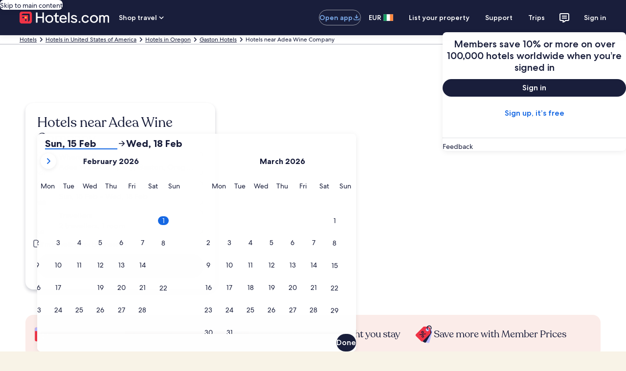

--- FILE ---
content_type: application/javascript
request_url: https://www.hotels.com/TCi1/KpSf/d3Xk/E2o-/lQ/V15XbQLGtaVcS4hE/DVFVDD0DAQ/BU4SaSws/dDYB
body_size: 187966
content:
(function(){if(typeof Array.prototype.entries!=='function'){Object.defineProperty(Array.prototype,'entries',{value:function(){var index=0;const array=this;return {next:function(){if(index<array.length){return {value:[index,array[index++]],done:false};}else{return {done:true};}},[Symbol.iterator]:function(){return this;}};},writable:true,configurable:true});}}());(function(){VB();wGT();g6T();var qh=function x7(hI,c7){'use strict';var Y0=x7;switch(hI){case Sb:{var DR=function(pq,S7){Wz.push(T6);if(I2(R0)){for(var jn=qG;Wv(jn,K5);++jn){if(Wv(jn,U7)||Rn(jn,VY)||Rn(jn,A4)||Rn(jn,m6)){OJ[jn]=K7(Tc);}else{OJ[jn]=R0[w0()[Mq(qG)](P4,B2,W4,V5)];R0+=sA[WG()[Nn(cv)](sh,n2,U7,js)][Y4()[t5(Sc)].call(null,Tc,Bc,Jc,FJ)](jn);}}}var KJ=WG()[Nn(c2)](fG,I2(I2([])),V7,Wq);for(var WI=qG;Wv(WI,pq[w0()[Mq(qG)](I2(Tc),B2,W4,L6)]);WI++){var dc=pq[Y4()[t5(Gs)](W6,AV,rn,YI)](WI);var LG=g0(OY(S7,c2),U4[cV]);S7*=U4[m2];S7&=U4[hG];S7+=qb[J2()[gJ(rc)].call(null,js,fs,L6,Fn)]();S7&=U4[Gs];var QI=OJ[pq[Y4()[t5(VV)].apply(null,[GR,ZG,P4,ds])](WI)];if(Rn(typeof dc[w0()[Mq(Zq)](js,gR,I6,hV)],Gc(typeof Y4()[t5(Pq)],V0('',[][[]]))?Y4()[t5(Zq)](I2(I2(Tc)),vq,I2(I2([])),P6):Y4()[t5(m2)].apply(null,[cv,UJ,I2(qG),In]))){var th=dc[w0()[Mq(Zq)](t6,gR,I6,wv)](qb[Rn(typeof ps()[Tq(Cn)],V0([],[][[]]))?ps()[Tq(Cn)].call(null,E6,G4,q0,lh):ps()[Tq(Gs)](m2,TV,sI,c4)]());if(Oh(th,U7)&&Wv(th,U4[Cn])){QI=OJ[th];}}if(Oh(QI,qG)){var An=Pc(LG,R0[w0()[Mq(qG)](I2({}),B2,W4,rq)]);QI+=An;QI%=R0[Rn(typeof w0()[Mq(cV)],V0([],[][[]]))?w0()[Mq(Tc)](Y6,xq,ER,c2):w0()[Mq(qG)](L6,B2,W4,TV)];dc=R0[QI];}KJ+=dc;}var K4;return Wz.pop(),K4=KJ,K4;};var bn=function(Yv){var Gn=[0x428a2f98,0x71374491,0xb5c0fbcf,0xe9b5dba5,0x3956c25b,0x59f111f1,0x923f82a4,0xab1c5ed5,0xd807aa98,0x12835b01,0x243185be,0x550c7dc3,0x72be5d74,0x80deb1fe,0x9bdc06a7,0xc19bf174,0xe49b69c1,0xefbe4786,0x0fc19dc6,0x240ca1cc,0x2de92c6f,0x4a7484aa,0x5cb0a9dc,0x76f988da,0x983e5152,0xa831c66d,0xb00327c8,0xbf597fc7,0xc6e00bf3,0xd5a79147,0x06ca6351,0x14292967,0x27b70a85,0x2e1b2138,0x4d2c6dfc,0x53380d13,0x650a7354,0x766a0abb,0x81c2c92e,0x92722c85,0xa2bfe8a1,0xa81a664b,0xc24b8b70,0xc76c51a3,0xd192e819,0xd6990624,0xf40e3585,0x106aa070,0x19a4c116,0x1e376c08,0x2748774c,0x34b0bcb5,0x391c0cb3,0x4ed8aa4a,0x5b9cca4f,0x682e6ff3,0x748f82ee,0x78a5636f,0x84c87814,0x8cc70208,0x90befffa,0xa4506ceb,0xbef9a3f7,0xc67178f2];var J7=0x6a09e667;var L0=0xbb67ae85;var Nz=0x3c6ef372;var lR=0xa54ff53a;var j7=0x510e527f;var Gz=0x9b05688c;var CR=0x1f83d9ab;var Fc=0x5be0cd19;var A7=Uh(Yv);var wI=A7["length"]*8;A7+=sA["String"]["fromCharCode"](0x80);var Lq=A7["length"]/4+2;var X2=sA["Math"]["ceil"](Lq/16);var Ah=new (sA["Array"])(X2);for(var w6=0;w6<X2;w6++){Ah[w6]=new (sA["Array"])(16);for(var Vq=0;Vq<16;Vq++){Ah[w6][Vq]=A7["charCodeAt"](w6*64+Vq*4)<<24|A7["charCodeAt"](w6*64+Vq*4+1)<<16|A7["charCodeAt"](w6*64+Vq*4+2)<<8|A7["charCodeAt"](w6*64+Vq*4+3)<<0;}}var NI=wI/sA["Math"]["pow"](2,32);Ah[X2-1][14]=sA["Math"]["floor"](NI);Ah[X2-1][15]=wI;for(var D4=0;D4<X2;D4++){var c6=new (sA["Array"])(64);var Uc=J7;var s6=L0;var P2=Nz;var xn=lR;var k6=j7;var S2=Gz;var PG=CR;var XR=Fc;for(var Hq=0;Hq<64;Hq++){var f6=void 0,Bv=void 0,IG=void 0,bq=void 0,f7=void 0,PY=void 0;if(Hq<16)c6[Hq]=Ah[D4][Hq];else{f6=T5(c6[Hq-15],7)^T5(c6[Hq-15],18)^c6[Hq-15]>>>3;Bv=T5(c6[Hq-2],17)^T5(c6[Hq-2],19)^c6[Hq-2]>>>10;c6[Hq]=c6[Hq-16]+f6+c6[Hq-7]+Bv;}Bv=T5(k6,6)^T5(k6,11)^T5(k6,25);IG=k6&S2^~k6&PG;bq=XR+Bv+IG+Gn[Hq]+c6[Hq];f6=T5(Uc,2)^T5(Uc,13)^T5(Uc,22);f7=Uc&s6^Uc&P2^s6&P2;PY=f6+f7;XR=PG;PG=S2;S2=k6;k6=xn+bq>>>0;xn=P2;P2=s6;s6=Uc;Uc=bq+PY>>>0;}J7=J7+Uc;L0=L0+s6;Nz=Nz+P2;lR=lR+xn;j7=j7+k6;Gz=Gz+S2;CR=CR+PG;Fc=Fc+XR;}return [J7>>24&0xff,J7>>16&0xff,J7>>8&0xff,J7&0xff,L0>>24&0xff,L0>>16&0xff,L0>>8&0xff,L0&0xff,Nz>>24&0xff,Nz>>16&0xff,Nz>>8&0xff,Nz&0xff,lR>>24&0xff,lR>>16&0xff,lR>>8&0xff,lR&0xff,j7>>24&0xff,j7>>16&0xff,j7>>8&0xff,j7&0xff,Gz>>24&0xff,Gz>>16&0xff,Gz>>8&0xff,Gz&0xff,CR>>24&0xff,CR>>16&0xff,CR>>8&0xff,CR&0xff,Fc>>24&0xff,Fc>>16&0xff,Fc>>8&0xff,Fc&0xff];};var Cc=function(){var wG=v6();var Nh=-1;if(wG["indexOf"]('Trident/7.0')>-1)Nh=11;else if(wG["indexOf"]('Trident/6.0')>-1)Nh=10;else if(wG["indexOf"]('Trident/5.0')>-1)Nh=9;else Nh=0;return Nh>=9;};var sz=function(){var xc=A5();var P7=sA["Object"]["prototype"]["hasOwnProperty"].call(sA["Navigator"]["prototype"],'mediaDevices');var A2=sA["Object"]["prototype"]["hasOwnProperty"].call(sA["Navigator"]["prototype"],'serviceWorker');var J6=! !sA["window"]["browser"];var Rz=typeof sA["ServiceWorker"]==='function';var WR=typeof sA["ServiceWorkerContainer"]==='function';var b0=typeof sA["frames"]["ServiceWorkerRegistration"]==='function';var m7=sA["window"]["location"]&&sA["window"]["location"]["protocol"]==='http:';var T7=xc&&(!P7||!A2||!Rz||!J6||!WR||!b0)&&!m7;return T7;};var A5=function(){var zc=v6();var fz=/(iPhone|iPad).*AppleWebKit(?!.*(Version|CriOS))/i["test"](zc);var Xq=sA["navigator"]["platform"]==='MacIntel'&&sA["navigator"]["maxTouchPoints"]>1&&/(Safari)/["test"](zc)&&!sA["window"]["MSStream"]&&typeof sA["navigator"]["standalone"]!=='undefined';return fz||Xq;};var sq=function(B7){var JG=sA["Math"]["floor"](sA["Math"]["random"]()*100000+10000);var Yn=sA["String"](B7*JG);var C5=0;var R6=[];var rv=Yn["length"]>=18?true:false;while(R6["length"]<6){R6["push"](sA["parseInt"](Yn["slice"](C5,C5+2),10));C5=rv?C5+3:C5+2;}var Z2=Kc(R6);return [JG,Z2];};var xz=function(SY){if(SY===null||SY===undefined){return 0;}var mY=function r0(z7){return SY["toLowerCase"]()["includes"](z7["toLowerCase"]());};var D6=0;(R2&&R2["fields"]||[])["some"](function(bY){var hD=bY["type"];var JQ=bY["labels"];if(JQ["some"](mY)){D6=EK[hD];if(bY["extensions"]&&bY["extensions"]["labels"]&&bY["extensions"]["labels"]["some"](function(DK){return SY["toLowerCase"]()["includes"](DK["toLowerCase"]());})){D6=EK[bY["extensions"]["type"]];}return true;}return false;});return D6;};var R9=function(jL){if(jL===undefined||jL==null){return false;}var Pw=function sL(kk){return jL["toLowerCase"]()===kk["toLowerCase"]();};return KP["some"](Pw);};var qw=function(FP){try{var NN=new (sA["Set"])(sA["Object"]["values"](EK));return FP["split"](';')["some"](function(Km){var CQ=Km["split"](',');var jm=sA["Number"](CQ[CQ["length"]-1]);return NN["has"](jm);});}catch(rF){return false;}};var fX=function(qd){var dd='';var Ct=0;if(qd==null||sA["document"]["activeElement"]==null){return At(JT,["elementFullId",dd,"elementIdType",Ct]);}var IP=['id','name','for','placeholder','aria-label','aria-labelledby'];IP["forEach"](function(nX){if(!qd["hasAttribute"](nX)||dd!==''&&Ct!==0){return;}var Ft=qd["getAttribute"](nX);if(dd===''&&(Ft!==null||Ft!==undefined)){dd=Ft;}if(Ct===0){Ct=xz(Ft);}});return At(JT,["elementFullId",dd,"elementIdType",Ct]);};var XU=function(QQ){var pL;if(QQ==null){pL=sA["document"]["activeElement"];}else pL=QQ;if(sA["document"]["activeElement"]==null)return -1;var DN=pL["getAttribute"]('name');if(DN==null){var KD=pL["getAttribute"]('id');if(KD==null)return -1;else return VF(KD);}return VF(DN);};var gk=function(Hx){var mU=-1;var EP=[];if(! !Hx&&typeof Hx==='string'&&Hx["length"]>0){var hQ=Hx["split"](';');if(hQ["length"]>1&&hQ[hQ["length"]-1]===''){hQ["pop"]();}mU=sA["Math"]["floor"](sA["Math"]["random"]()*hQ["length"]);var qF=hQ[mU]["split"](',');for(var zw in qF){if(!sA["isNaN"](qF[zw])&&!sA["isNaN"](sA["parseInt"](qF[zw],10))){EP["push"](qF[zw]);}}}else{var MO=sA["String"](Nw(1,5));var nF='1';var OD=sA["String"](Nw(20,70));var mQ=sA["String"](Nw(100,300));var dO=sA["String"](Nw(100,300));EP=[MO,nF,OD,mQ,dO];}return [mU,EP];};var rd=function(gX,kU){var Kd=typeof gX==='string'&&gX["length"]>0;var bQ=!sA["isNaN"](kU)&&(sA["Number"](kU)===-1||bN()<sA["Number"](kU));if(!(Kd&&bQ)){return false;}var sO='^([a-fA-F0-9]{31,32})$';return gX["search"](sO)!==-1;};var kQ=function(Uw,Rg,sP){var cL;do{cL=vP(q,[Uw,Rg]);}while(Rn(Pc(cL,sP),qG));return cL;};var FF=function(t9){var Wk=A5(t9);Wz.push(Gw);var EN=sA[Rn(typeof Y4()[t5(hK)],V0('',[][[]]))?Y4()[t5(m2)].apply(null,[W6,lO,A4,ID]):Y4()[t5(RN)](Tx,mh,Pq,qG)][Rn(typeof w0()[Mq(hF)],'undefined')?w0()[Mq(Tc)](Y6,Kx,FJ,sd):w0()[Mq(Cn)].apply(null,[m6,qx,gv,I2(qG)])][Y4()[t5(EF)].call(null,I2(qG),Qv,jU,fF)].call(sA[Y4()[t5(sx)](cv,L4,I2(I2([])),jU)][Gc(typeof w0()[Mq(qk)],'undefined')?w0()[Mq(Cn)].call(null,rx,qx,gv,I2({})):w0()[Mq(Tc)].apply(null,[U7,Pm,gx,fs])],w0()[Mq(W9)](QU,g9,hz,Ux));var kP=sA[Y4()[t5(RN)].call(null,VV,mh,VY,qG)][w0()[Mq(Cn)].apply(null,[I2(qG),qx,gv,I2(I2(qG))])][Y4()[t5(EF)](G4,Qv,VY,fF)].call(sA[Y4()[t5(sx)](tD,L4,I2(I2({})),jU)][w0()[Mq(Cn)](Wq,qx,gv,I2({}))],Gc(typeof w0()[Mq(W6)],'undefined')?w0()[Mq(OV)](Dd,QL,bs,Ut):w0()[Mq(Tc)].call(null,cV,Xw,n9,Sk));var cF=I2(I2(sA[Y4()[t5(c2)].call(null,HD,KG,jU,Y6)][Y4()[t5(W9)](I2(I2(qG)),Hs,rk,wP)]));var r9=Rn(typeof sA[Rn(typeof ps()[Tq(c2)],V0([],[][[]]))?ps()[Tq(Cn)].call(null,CN,Mw,lt,LO):ps()[Tq(Fx)](cv,QF,qq,UJ)],Y4()[t5(Zq)].apply(null,[m6,Lv,I2(I2([])),P6]));var EO=Rn(typeof sA[J2()[gJ(V9)](KF,gF,G4,VR)],Y4()[t5(Zq)](U7,Lv,PF,P6));var Sm=Rn(typeof sA[w0()[Mq(pV)].apply(null,[HD,dF,kY,sd])][wd()[zO(Sc)](Ix,Sc,qq,kx,Cg,sQ)],Y4()[t5(Zq)](sd,Lv,P6,P6));var xK=sA[Y4()[t5(c2)](I2(I2(Tc)),KG,n2,Y6)][w0()[Mq(V9)](P4,KV,R5,I2([]))]&&Rn(sA[Y4()[t5(c2)](Sk,KG,VV,Y6)][Gc(typeof w0()[Mq(W9)],V0('',[][[]]))?w0()[Mq(V9)](Y6,KV,R5,m6):w0()[Mq(Tc)](I2(I2([])),lm,O9,I2(I2({})))][Y4()[t5(OV)](GR,Un,Tc,OU)],Gc(typeof w0()[Mq(AQ)],V0('',[][[]]))?w0()[Mq(QU)](hK,ND,Q0,U7):w0()[Mq(Tc)].apply(null,[Zq,tO,Et,I2(qG)]));var zF=Wk&&(I2(EN)||I2(kP)||I2(r9)||I2(cF)||I2(EO)||I2(Sm))&&I2(xK);var FL;return Wz.pop(),FL=zF,FL;};var PD=function(dk){var Mm;Wz.push(pU);return Mm=gO()[SX()[MX(hd)].call(null,jK,z9,Gs,I2({}),ds)](function pO(St){Wz.push(dL);while(Tc)switch(St[Rn(typeof wd()[zO(Pq)],'undefined')?wd()[zO(sQ)].call(null,KF,L6,t6,tD,bK,Jc):wd()[zO(EF)](XK,nm,OU,hG,kN,I2(I2(Tc)))]=St[w0()[Mq(Ix)](I2([]),wL,pK,I2({}))]){case qG:if(ft(J2()[gJ(QU)](I2(I2(qG)),V7,tD,tX),sA[J2()[gJ(cx)](I2(I2(Tc)),EU,YD,bP)])){St[Rn(typeof w0()[Mq(rq)],V0('',[][[]]))?w0()[Mq(Tc)](wv,cw,qL,Tx):w0()[Mq(Ix)](Sc,wL,pK,I2(I2(qG)))]=cV;break;}{var NF;return NF=St[J2()[gJ(Xt)](Ix,bO,Ik,vd)](Y4()[t5(KF)](EF,QD,Pq,Im),null),Wz.pop(),NF;}case cV:{var vQ;return vQ=St[J2()[gJ(Xt)](hd,bO,vO,vd)](Y4()[t5(KF)](c2,QD,RL,Im),sA[J2()[gJ(cx)](I2([]),EU,sx,bP)][J2()[gJ(QU)](rn,V7,I2(I2({})),tX)][SX()[MX(RN)].apply(null,[hO,Od,rc,L6,QF])](dk)),Wz.pop(),vQ;}case m2:case w0()[Mq(Tg)].apply(null,[HD,hF,Vk,RN]):{var Iw;return Iw=St[WG()[Nn(bU)](Rx,hF,JU,I2(I2({})))](),Wz.pop(),Iw;}}Wz.pop();},null,null,null,sA[wd()[zO(AQ)].apply(null,[Tc,P4,VL,wv,nL,I2(qG)])]),Wz.pop(),Mm;};var rD=function(){if(I2(Zj)){}else if(I2(Zj)){}else if(I2(I2(HE))){}else if(I2(I2(HE))){}else if(I2(HE)){return function BL(){Wz.push(XO);var WX=v6();var Hk=WG()[Nn(c2)](Lw,I2([]),V7,Ux);var Jg=[];for(var SK=qG;Wv(SK,U4[Sc]);SK++){var NU=f9(WX);Jg[Y4()[t5(hG)](I2(qG),zx,AQ,P4)](NU);Hk=V0(Hk,WX[NU]);}var bg=[Hk,Jg];var GX;return GX=bg[J2()[gJ(VV)](I2([]),zk,GR,Pt)](Gc(typeof Y4()[t5(rq)],V0('',[][[]]))?Y4()[t5(V9)](I2(I2(qG)),MK,I2(qG),fd):Y4()[t5(m2)].call(null,Ix,fF,P4,w9)),Wz.pop(),GX;};}else{}};var Bx=function(){Wz.push(A9);try{var fU=Wz.length;var Hg=I2([]);var gL=xP();var tL=wX()[WG()[Nn(QF)](CG,hd,tX,KF)](new (sA[w0()[Mq(rn)](I2({}),YO,Xs,fO)])(Rn(typeof J2()[gJ(W6)],V0('',[][[]]))?J2()[gJ(AQ)](Cn,wF,I2(I2({})),LF):J2()[gJ(hF)](V9,vt,AQ,bG),Gc(typeof w0()[Mq(lk)],V0([],[][[]]))?w0()[Mq(hF)].apply(null,[I2(I2([])),Jc,XI,I2(Tc)]):w0()[Mq(Tc)](W6,FN,Xk,rq)),Rn(typeof Y4()[t5(fs)],V0([],[][[]]))?Y4()[t5(m2)](Sc,OQ,L6,qK):Y4()[t5(QU)](Sk,fV,cx,tX));var jO=xP();var tx=Id(jO,gL);var jt;return jt=At(JT,[WG()[Nn(jU)].apply(null,[F4,Fx,VY,zk]),tL,Rn(typeof J2()[gJ(wv)],V0([],[][[]]))?J2()[gJ(AQ)](RL,MQ,QU,HP):J2()[gJ(P4)].call(null,Pq,hG,rx,Y7),tx]),Wz.pop(),jt;}catch(IX){Wz.splice(Id(fU,Tc),Infinity,A9);var xd;return Wz.pop(),xd={},xd;}Wz.pop();};var wX=function(){Wz.push(x9);var LK=sA[Y4()[t5(Jc)](hV,Cx,sQ,Lt)][J2()[gJ(Jc)](W6,ht,sd,UK)]?sA[Y4()[t5(Jc)](YD,Cx,I2(I2(qG)),Lt)][J2()[gJ(Jc)].call(null,Ix,ht,fO,UK)]:K7(Tc);var jx=sA[Rn(typeof Y4()[t5(VY)],'undefined')?Y4()[t5(m2)](WF,Ix,RN,vt):Y4()[t5(Jc)].apply(null,[V9,Cx,I2(I2(Tc)),Lt])][ps()[Tq(rc)].call(null,Pq,Ux,I9,dx)]?sA[Y4()[t5(Jc)](I2(I2(Tc)),Cx,sQ,Lt)][ps()[Tq(rc)](Pq,HD,I9,dx)]:K7(Tc);var UO=sA[J2()[gJ(cx)].call(null,Yw,EU,Zq,SQ)][ps()[Tq(VV)](cv,sd,AP,UU)]?sA[J2()[gJ(cx)](fs,EU,vt,SQ)][Gc(typeof ps()[Tq(Sc)],V0([],[][[]]))?ps()[Tq(VV)].apply(null,[cv,cx,AP,UU]):ps()[Tq(Cn)].apply(null,[Zw,wP,rU,wN])]:K7(Tc);var fL=sA[J2()[gJ(cx)](I2(I2(qG)),EU,hF,SQ)][Gc(typeof Y4()[t5(QF)],V0('',[][[]]))?Y4()[t5(RL)].apply(null,[V5,xL,KF,nN]):Y4()[t5(m2)].call(null,Xt,BF,Dd,gx)]?sA[J2()[gJ(cx)].apply(null,[c2,EU,pV,SQ])][Y4()[t5(RL)].call(null,P4,xL,KV,nN)]():K7(Tc);var AD=sA[Gc(typeof J2()[gJ(hG)],V0([],[][[]]))?J2()[gJ(cx)](hK,EU,js,SQ):J2()[gJ(AQ)].call(null,m2,bx,I2(I2({})),RN)][Rn(typeof J2()[gJ(RN)],V0('',[][[]]))?J2()[gJ(AQ)].call(null,I2(I2(qG)),PU,Ik,vt):J2()[gJ(RL)](jU,TU,I2(I2({})),hs)]?sA[J2()[gJ(cx)](HD,EU,Dd,SQ)][J2()[gJ(RL)](Ix,TU,m6,hs)]:K7(Tc);var Wd=K7(Tc);var wm=[WG()[Nn(c2)](LP,G4,V7,hG),Wd,w0()[Mq(cx)](sd,Dm,RV,YD),vP(If,[]),vP(cS,[]),dU(dC,[]),dU(j3,[]),vP(FC,[]),vP(HZ,[]),LK,jx,UO,fL,AD];var Ld;return Ld=wm[J2()[gJ(VV)].apply(null,[Tc,zk,zk,N2])](Rn(typeof w0()[Mq(W6)],V0([],[][[]]))?w0()[Mq(Tc)].call(null,rk,HU,xQ,I2(Tc)):w0()[Mq(Sc)](L6,m6,IU,Wq)),Wz.pop(),Ld;};var WQ=function(){var vx;Wz.push(Ok);return vx=dU(FS,[sA[Y4()[t5(c2)].apply(null,[I2(I2(qG)),c5,VX,Y6])]]),Wz.pop(),vx;};var Qk=function(){Wz.push(Vm);var CX=[kd,tK];var xt=Rm(vF);if(Gc(xt,I2([]))){try{var Xx=Wz.length;var Kt=I2([]);var jX=sA[Rn(typeof Y4()[t5(rq)],V0('',[][[]]))?Y4()[t5(m2)].call(null,P6,qU,I2(I2(Tc)),SD):Y4()[t5(Yx)](I2(I2({})),HQ,Pq,UN)](xt)[Y4()[t5(vt)].call(null,G4,BX,QF,Sc)](Rn(typeof J2()[gJ(Tg)],V0([],[][[]]))?J2()[gJ(AQ)].call(null,RN,XK,Wq,Vm):J2()[gJ(rx)].apply(null,[TV,XO,KV,lF]));if(Oh(jX[w0()[Mq(qG)].apply(null,[I2([]),B2,AU,I2(Tc)])],U4[KV])){var VN=sA[w0()[Mq(wv)](Yx,Um,VU,Mw)](jX[cV],Pq);VN=sA[J2()[gJ(zk)].apply(null,[c2,QU,I2(I2({})),bs])](VN)?kd:VN;CX[U4[VV]]=VN;}}catch(WN){Wz.splice(Id(Xx,Tc),Infinity,Vm);}}var jP;return Wz.pop(),jP=CX,jP;};var IO=function(){var nP=[K7(Tc),K7(U4[rc])];var FD=Rm(Jd);Wz.push(NX);if(Gc(FD,I2(Zj))){try{var Cw=Wz.length;var bt=I2(Zj);var fP=sA[Y4()[t5(Yx)].apply(null,[RL,nd,rx,UN])](FD)[Y4()[t5(vt)].call(null,hG,dN,V9,Sc)](J2()[gJ(rx)](kx,XO,rc,Bg));if(Oh(fP[w0()[Mq(qG)](m2,B2,HQ,Mw)],hG)){var UF=sA[w0()[Mq(wv)](Ut,Um,Bd,pD)](fP[Tc],Pq);var zL=sA[w0()[Mq(wv)](m6,Um,Bd,hd)](fP[m2],U4[Zq]);UF=sA[J2()[gJ(zk)].call(null,Ux,QU,I2(I2([])),RR)](UF)?K7(U4[rc]):UF;zL=sA[J2()[gJ(zk)](rn,QU,kx,RR)](zL)?K7(qb[Gc(typeof w0()[Mq(OV)],V0([],[][[]]))?w0()[Mq(cv)].call(null,EF,TD,Un,I2(qG)):w0()[Mq(Tc)].call(null,wv,QO,CF,I2(Tc))]()):zL;nP=[zL,UF];}}catch(Fk){Wz.splice(Id(Cw,Tc),Infinity,NX);}}var FU;return Wz.pop(),FU=nP,FU;};var gN=function(){Wz.push(dD);var Mk=WG()[Nn(c2)](mG,I2(I2(Tc)),V7,Ik);var rO=Rm(Jd);if(rO){try{var NO=Wz.length;var JF=I2([]);var bX=sA[Y4()[t5(Yx)](Tx,xx,js,UN)](rO)[Y4()[t5(vt)].call(null,P6,P5,lk,Sc)](J2()[gJ(rx)](G4,XO,L6,f4));Mk=bX[qG];}catch(GP){Wz.splice(Id(NO,Tc),Infinity,dD);}}var KK;return Wz.pop(),KK=Mk,KK;};var RD=function(){Wz.push(GF);var Bw=Rm(Jd);if(Bw){try{var GN=Wz.length;var WU=I2(I2(HE));var YK=sA[Y4()[t5(Yx)](m2,lD,c2,UN)](Bw)[Y4()[t5(vt)](I2(I2({})),ZU,cx,Sc)](J2()[gJ(rx)](PF,XO,Wq,RU));if(Oh(YK[w0()[Mq(qG)](I2(Tc),B2,Ag,cV)],c2)){var hx=sA[w0()[Mq(wv)](KV,Um,hN,rn)](YK[wv],U4[Zq]);var Td;return Td=sA[J2()[gJ(zk)](ds,QU,hG,Kz)](hx)||Rn(hx,K7(Tc))?K7(Tc):hx,Wz.pop(),Td;}}catch(VO){Wz.splice(Id(GN,Tc),Infinity,GF);var B9;return Wz.pop(),B9=K7(Tc),B9;}}var S9;return Wz.pop(),S9=K7(Tc),S9;};var ZQ=function(){var tt=Rm(Jd);Wz.push(fw);if(tt){try{var tF=Wz.length;var ww=I2({});var SF=sA[Y4()[t5(Yx)](hV,Lk,In,UN)](tt)[Y4()[t5(vt)](I2(I2(Tc)),dK,Dd,Sc)](Gc(typeof J2()[gJ(A4)],'undefined')?J2()[gJ(rx)](Jc,XO,Wq,Xm):J2()[gJ(AQ)](I2(I2(Tc)),rc,vt,hX));if(Rn(SF[w0()[Mq(qG)](sx,B2,lK,I2(I2(Tc)))],c2)){var YN;return Wz.pop(),YN=SF[Cn],YN;}}catch(Ig){Wz.splice(Id(tF,Tc),Infinity,fw);var pk;return Wz.pop(),pk=null,pk;}}var kD;return Wz.pop(),kD=null,kD;};var AX=function(Zg,YL){Wz.push(CO);for(var Rw=qG;Wv(Rw,YL[w0()[Mq(qG)].apply(null,[GR,B2,sm,I2(qG)])]);Rw++){var KL=YL[Rw];KL[Gc(typeof ps()[Tq(cv)],'undefined')?ps()[Tq(Tc)].call(null,Pq,kx,qP,ck):ps()[Tq(Cn)].apply(null,[Lx,js,LQ,Nx])]=KL[Gc(typeof ps()[Tq(hG)],'undefined')?ps()[Tq(Tc)](Pq,W6,qP,ck):ps()[Tq(Cn)](wx,sQ,xO,IF)]||I2(Zj);KL[Gc(typeof J2()[gJ(vt)],V0([],[][[]]))?J2()[gJ(sQ)].call(null,XK,Jw,EF,Ow):J2()[gJ(AQ)](fs,Gg,Wq,sw)]=I2(I2([]));if(ft(WG()[Nn(Zq)](hL,Xt,cx,Cn),KL))KL[Rn(typeof Y4()[t5(rn)],'undefined')?Y4()[t5(m2)].apply(null,[I2(I2(qG)),Mg,kK,Eg]):Y4()[t5(Fx)](Xt,lU,I2(I2([])),KV)]=I2(I2(Zj));sA[Y4()[t5(RN)].call(null,tD,l7,nm,qG)][SX()[MX(qG)].apply(null,[Om,ID,W6,I2(Tc),P4])](Zg,vm(KL[Gc(typeof Y4()[t5(Sc)],V0([],[][[]]))?Y4()[t5(kK)].call(null,sd,cg,Xt,rt):Y4()[t5(m2)].call(null,XK,pm,HD,BF)]),KL);}Wz.pop();};var VK=function(IK,LL,wV){Wz.push(Qw);if(LL)AX(IK[w0()[Mq(Cn)](EF,qx,OG,Tx)],LL);if(wV)AX(IK,wV);sA[Y4()[t5(RN)](VV,lz,L6,qG)][SX()[MX(qG)].apply(null,[Om,dv,W6,W9,Wq])](IK,w0()[Mq(Cn)](m2,qx,OG,n2),At(JT,[Gc(typeof Y4()[t5(GR)],V0([],[][[]]))?Y4()[t5(Fx)].call(null,I2(qG),p0,Zq,KV):Y4()[t5(m2)].apply(null,[fO,Zd,zk,k9]),I2(I2(HE))]));var QV;return Wz.pop(),QV=IK,QV;};var vm=function(AO){Wz.push(nQ);var Fm=KU(AO,WG()[Nn(Sc)].apply(null,[pw,Tg,nx,I2({})]));var rL;return rL=lL(WG()[Nn(WF)](Gg,ds,ND,Yx),DL(Fm))?Fm:sA[WG()[Nn(cv)](XL,P6,U7,HD)](Fm),Wz.pop(),rL;};var KU=function(K9,hm){Wz.push(tX);if(cm(Y4()[t5(W6)](OV,DQ,I2(Tc),Zq),DL(K9))||I2(K9)){var bm;return Wz.pop(),bm=K9,bm;}var JD=K9[sA[w0()[Mq(Pq)](Dd,WF,mK,hG)][w0()[Mq(V5)](I2(Tc),lQ,Dk,qG)]];if(Gc(wD(qG),JD)){var YP=JD.call(K9,hm||Y4()[t5(sQ)].apply(null,[m2,gD,cV,SL]));if(cm(Gc(typeof Y4()[t5(sX)],V0([],[][[]]))?Y4()[t5(W6)](rx,DQ,HD,Zq):Y4()[t5(m2)](sx,Wm,Tg,sK),DL(YP))){var RO;return Wz.pop(),RO=YP,RO;}throw new (sA[SX()[MX(cV)].call(null,fN,gm,hd,nm,lm)])(Rn(typeof J2()[gJ(c2)],V0('',[][[]]))?J2()[gJ(AQ)].apply(null,[QU,wv,Sc,TX]):J2()[gJ(V5)](VV,QK,Mw,Pk));}var OX;return OX=(Rn(Rn(typeof WG()[Nn(fO)],'undefined')?WG()[Nn(hd)](sd,I2(I2(Tc)),OF,OV):WG()[Nn(Sc)].call(null,TF,kK,nx,Wq),hm)?sA[WG()[Nn(cv)].apply(null,[GU,m6,U7,fs])]:sA[Y4()[t5(YF)].apply(null,[Sk,TX,YF,Ux])])(K9),Wz.pop(),OX;};var IN=function(xX){if(I2(xX)){zm=Sk;mk=PQ;fD=kx;bL=rc;Rt=rc;gU=rc;Ck=rc;Tw=rc;Gx=U4[YF];}};var jF=function(){Wz.push(lm);RK=Rn(typeof WG()[Nn(YI)],V0('',[][[]]))?WG()[Nn(hd)].apply(null,[GD,I2(I2(qG)),PO,Zq]):WG()[Nn(c2)].call(null,nw,I2(I2([])),V7,sQ);MF=qG;DF=qG;mV=qG;mx=WG()[Nn(c2)].call(null,nw,m2,V7,Tx);Uk=qG;px=U4[VV];LD=qG;H9=WG()[Nn(c2)].apply(null,[nw,hG,V7,pV]);PP=qG;QN=qb[Rn(typeof ps()[Tq(lk)],V0(WG()[Nn(c2)].apply(null,[nw,RN,V7,AQ]),[][[]]))?ps()[Tq(Cn)](Ux,TU,xk,fK):ps()[Tq(Gs)](m2,n2,nN,c4)]();Fw=qG;HO=qG;Wz.pop();PL=U4[VV];km=qG;};var RX=function(){l9=qG;Wz.push(UD);p9=WG()[Nn(c2)].apply(null,[mP,TU,V7,Mw]);HF={};WK=WG()[Nn(c2)].apply(null,[mP,hV,V7,Pq]);ED=qG;Wz.pop();Pd=qG;};var JO=function(Ad,VQ,wK){Wz.push(hw);try{var DD=Wz.length;var Hd=I2([]);var Xd=qG;var qg=I2([]);if(Gc(VQ,Tc)&&Oh(DF,fD)){if(I2(L9[Gc(typeof Y4()[t5(vt)],V0([],[][[]]))?Y4()[t5(YD)].apply(null,[kx,J9,Tg,L6]):Y4()[t5(m2)](YI,cP,Mw,Qx)])){qg=I2(I2(Zj));L9[Rn(typeof Y4()[t5(V5)],V0('',[][[]]))?Y4()[t5(m2)].apply(null,[I2([]),nw,wv,P4]):Y4()[t5(YD)](Tg,J9,Sk,L6)]=I2(I2(Zj));}var BQ;return BQ=At(JT,[ps()[Tq(Jt)].apply(null,[cV,XK,YU,md]),Xd,J2()[gJ(tD)](rn,XN,I2(I2(Tc)),Tt),qg,w0()[Mq(M9)](Dd,BO,W7,lm),MF]),Wz.pop(),BQ;}if(Rn(VQ,qb[w0()[Mq(cv)].call(null,Zq,TD,mG,I2(qG))]())&&Wv(MF,mk)||Gc(VQ,Tc)&&Wv(DF,fD)){var rN=Ad?Ad:sA[Y4()[t5(c2)].call(null,Y6,qV,I2(qG),Y6)][Rn(typeof WG()[Nn(hd)],V0('',[][[]]))?WG()[Nn(hd)](VD,rn,Q9,Ix):WG()[Nn(TU)](Hv,QU,qk,Zq)];var sg=K7(Tc);var Fd=K7(Tc);if(rN&&rN[Gc(typeof Y4()[t5(rc)],'undefined')?Y4()[t5(rx)](Pq,DP,hK,Jt):Y4()[t5(m2)].apply(null,[rq,HX,QU,pP])]&&rN[ps()[Tq(VX)](Gs,YI,KQ,PQ)]){sg=sA[J2()[gJ(Cn)].apply(null,[Y6,sd,Ix,sY])][Rn(typeof ps()[Tq(Gs)],'undefined')?ps()[Tq(Cn)](Z9,In,Kk,Dx):ps()[Tq(Zq)].call(null,Gs,fs,vd,TK)](rN[Y4()[t5(rx)](Mw,DP,VY,Jt)]);Fd=sA[J2()[gJ(Cn)].call(null,I2([]),sd,Mw,sY)][ps()[Tq(Zq)](Gs,wv,vd,TK)](rN[Rn(typeof ps()[Tq(wv)],'undefined')?ps()[Tq(Cn)](B2,Tc,RF,xq):ps()[Tq(VX)](Gs,cV,KQ,PQ)]);}else if(rN&&rN[J2()[gJ(Sk)].call(null,nm,GO,Tx,pt)]&&rN[J2()[gJ(M9)](TU,cQ,P6,n0)]){sg=sA[Gc(typeof J2()[gJ(QU)],'undefined')?J2()[gJ(Cn)](hd,sd,I2(qG),sY):J2()[gJ(AQ)].apply(null,[P6,OP,sQ,Nx])][ps()[Tq(Zq)].apply(null,[Gs,Sk,vd,TK])](rN[J2()[gJ(Sk)].apply(null,[cx,GO,Wq,pt])]);Fd=sA[J2()[gJ(Cn)].apply(null,[Xt,sd,RN,sY])][ps()[Tq(Zq)](Gs,bU,vd,TK)](rN[J2()[gJ(M9)].apply(null,[W6,cQ,KF,n0])]);}var nD=rN[J2()[gJ(m6)].call(null,YI,kx,sQ,kz)];if(lL(nD,null))nD=rN[WG()[Nn(sX)].apply(null,[zD,pD,QF,hK])];var zQ=XU(nD);Xd=Id(xP(),wK);var dP=WG()[Nn(c2)].apply(null,[EQ,bU,V7,I2([])])[w0()[Mq(YF)](rx,Vx,dw,wv)](HO,ps()[Tq(KV)](Tc,Jt,vX,Jc))[Rn(typeof w0()[Mq(XK)],V0([],[][[]]))?w0()[Mq(Tc)].apply(null,[pD,qQ,tP,rn]):w0()[Mq(YF)].apply(null,[Cn,Vx,dw,cv])](VQ,ps()[Tq(KV)](Tc,Sc,vX,Jc))[w0()[Mq(YF)].apply(null,[PF,Vx,dw,m6])](Xd,ps()[Tq(KV)](Tc,ds,vX,Jc))[w0()[Mq(YF)].apply(null,[I2(I2([])),Vx,dw,I2(I2(Tc))])](sg,ps()[Tq(KV)](Tc,W9,vX,Jc))[Rn(typeof w0()[Mq(Sc)],'undefined')?w0()[Mq(Tc)](hG,Mx,JP,VV):w0()[Mq(YF)](I2([]),Vx,dw,I2(I2(Tc)))](Fd);if(Gc(VQ,Tc)){dP=WG()[Nn(c2)].call(null,EQ,sd,V7,I2(I2({})))[w0()[Mq(YF)](I2(I2([])),Vx,dw,I2(I2([])))](dP,ps()[Tq(KV)](Tc,sx,vX,Jc))[w0()[Mq(YF)].call(null,V9,Vx,dw,Tg)](zQ);var vL=cm(typeof rN[ps()[Tq(Mw)](Gs,HD,Jx,Cn)],w0()[Mq(lk)](VV,qk,k7,P4))?rN[ps()[Tq(Mw)](Gs,Dd,Jx,Cn)]:rN[WG()[Nn(HD)](dX,Jt,mO,RL)];if(cm(vL,null)&&Gc(vL,Tc))dP=WG()[Nn(c2)](EQ,I2(I2({})),V7,OV)[w0()[Mq(YF)](Mw,Vx,dw,KF)](dP,Rn(typeof ps()[Tq(W6)],V0([],[][[]]))?ps()[Tq(Cn)].call(null,xD,L6,wO,Nd):ps()[Tq(KV)].call(null,Tc,hd,vX,Jc))[w0()[Mq(YF)](U7,Vx,dw,KV)](vL);}if(cm(typeof rN[WG()[Nn(ds)](Qh,I2(I2({})),Um,Ix)],w0()[Mq(lk)](I2(Tc),qk,k7,YI))&&Rn(rN[WG()[Nn(ds)].call(null,Qh,I2([]),Um,Pq)],I2({})))dP=WG()[Nn(c2)](EQ,QU,V7,cV)[w0()[Mq(YF)](Ik,Vx,dw,c2)](dP,J2()[gJ(G4)](V9,hX,Yw,xO));dP=WG()[Nn(c2)](EQ,Wq,V7,P6)[w0()[Mq(YF)].apply(null,[I2(Tc),Vx,dw,Xt])](dP,w0()[Mq(Sc)](I2({}),m6,Qd,vt));mV=V0(V0(V0(V0(V0(mV,HO),VQ),Xd),sg),Fd);RK=V0(RK,dP);}if(Rn(VQ,Tc))MF++;else DF++;HO++;var FO;return FO=At(JT,[ps()[Tq(Jt)](cV,GR,YU,md),Xd,Gc(typeof J2()[gJ(sX)],V0([],[][[]]))?J2()[gJ(tD)].call(null,rx,XN,sX,Tt):J2()[gJ(AQ)](I2([]),wt,m6,pF),qg,w0()[Mq(M9)].apply(null,[n2,BO,W7,P6]),MF]),Wz.pop(),FO;}catch(Am){Wz.splice(Id(DD,Tc),Infinity,hw);}Wz.pop();};var qD=function(BD,lP,Jm){Wz.push(bD);try{var fg=Wz.length;var PK=I2(I2(HE));var NQ=BD?BD:sA[Y4()[t5(c2)](Gs,Z5,V9,Y6)][Gc(typeof WG()[Nn(jU)],V0('',[][[]]))?WG()[Nn(TU)].apply(null,[bc,m6,qk,Dd]):WG()[Nn(hd)](qQ,sQ,Ot,AQ)];var ZL=qG;var AF=K7(U4[rc]);var hP=Tc;var Lm=I2(I2(HE));if(Oh(ED,zm)){if(I2(L9[Y4()[t5(YD)].apply(null,[Ik,OO,EF,L6])])){Lm=I2(I2({}));L9[Y4()[t5(YD)].call(null,GR,OO,I2(I2({})),L6)]=I2(I2(Zj));}var ZN;return ZN=At(JT,[ps()[Tq(Jt)].call(null,cV,kK,Tk,md),ZL,J2()[gJ(TV)](Dd,JU,Tx,vD),AF,J2()[gJ(tD)](Tx,XN,I2(I2({})),Ox),Lm]),Wz.pop(),ZN;}if(Wv(ED,zm)&&NQ&&Gc(NQ[w0()[Mq(m6)].apply(null,[HD,In,lN,bU])],undefined)){AF=NQ[w0()[Mq(m6)](tD,In,lN,Tx)];var vk=NQ[J2()[gJ(Wq)](rq,rk,I2(qG),ZF)];var jw=NQ[Y4()[t5(V5)](lm,Pz,js,W9)]?Tc:qG;var dQ=NQ[w0()[Mq(G4)](sX,lk,tk,I2(Tc))]?Tc:qG;var Rk=NQ[J2()[gJ(Dd)].apply(null,[tD,UQ,kx,QD])]?Tc:qG;var MP=NQ[Y4()[t5(hV)](cv,Qh,I2(Tc),XK)]?Tc:qG;var FX=V0(V0(V0(fQ(jw,c2),fQ(dQ,hG)),fQ(Rk,cV)),MP);ZL=Id(xP(),Jm);var HK=XU(null);var rm=U4[VV];if(vk&&AF){if(Gc(vk,U4[VV])&&Gc(AF,U4[VV])&&Gc(vk,AF))AF=K7(Tc);else AF=Gc(AF,U4[VV])?AF:vk;}if(Rn(dQ,U4[VV])&&Rn(Rk,qb[ps()[Tq(Gs)](m2,Jc,qN,c4)]())&&Rn(MP,U4[VV])&&sU(AF,U4[YI])){if(Rn(lP,m2)&&Oh(AF,U7)&&F9(AF,U4[nm]))AF=K7(cV);else if(Oh(AF,qb[WG()[Nn(Yw)].apply(null,[n5,VX,QK,Zq])]())&&F9(AF,vO))AF=K7(m2);else if(Oh(AF,Dm)&&F9(AF,qb[Gc(typeof wd()[zO(qG)],V0(WG()[Nn(c2)].call(null,kt,fO,V7,nm),[][[]]))?wd()[zO(YF)](sx,KF,qN,Gs,PV,I2(I2({}))):wd()[zO(sQ)].apply(null,[A4,nm,Dw,zN,UN,GR])]()))AF=K7(hG);else AF=K7(cV);}if(Gc(HK,HL)){TN=qG;HL=HK;}else TN=V0(TN,Tc);var Kw=xm(AF);if(Rn(Kw,U4[VV])){var KN=WG()[Nn(c2)](kt,m6,V7,W6)[w0()[Mq(YF)].call(null,rq,Vx,sN,I2({}))](ED,ps()[Tq(KV)](Tc,M9,Q9,Jc))[w0()[Mq(YF)](rk,Vx,sN,I2(I2(Tc)))](lP,ps()[Tq(KV)](Tc,GR,Q9,Jc))[w0()[Mq(YF)](sd,Vx,sN,pV)](ZL,ps()[Tq(KV)](Tc,rn,Q9,Jc))[w0()[Mq(YF)].call(null,I2(I2(Tc)),Vx,sN,rx)](AF,ps()[Tq(KV)].apply(null,[Tc,OV,Q9,Jc]))[w0()[Mq(YF)](t6,Vx,sN,I2([]))](rm,ps()[Tq(KV)].apply(null,[Tc,V9,Q9,Jc]))[w0()[Mq(YF)](PF,Vx,sN,HD)](FX,Gc(typeof ps()[Tq(hG)],V0(WG()[Nn(c2)].apply(null,[kt,m2,V7,P6]),[][[]]))?ps()[Tq(KV)](Tc,V9,Q9,Jc):ps()[Tq(Cn)].apply(null,[It,RL,Bm,ML]))[w0()[Mq(YF)].apply(null,[rq,Vx,sN,qk])](HK);if(Gc(typeof NQ[WG()[Nn(ds)](D2,Pq,Um,Yx)],w0()[Mq(lk)].call(null,P6,qk,ss,G4))&&Rn(NQ[WG()[Nn(ds)](D2,rc,Um,Mw)],I2([])))KN=WG()[Nn(c2)].call(null,kt,sd,V7,I2(I2(Tc)))[w0()[Mq(YF)](Yw,Vx,sN,YD)](KN,Rn(typeof J2()[gJ(W9)],V0([],[][[]]))?J2()[gJ(AQ)](sX,vU,HD,FN):J2()[gJ(lm)].call(null,W6,O9,I2([]),zK));KN=WG()[Nn(c2)](kt,I2([]),V7,KV)[w0()[Mq(YF)](Ut,Vx,sN,U7)](KN,Rn(typeof w0()[Mq(fO)],'undefined')?w0()[Mq(Tc)].apply(null,[cV,mF,hU,m6]):w0()[Mq(Sc)](I2([]),m6,Jx,VY));WK=V0(WK,KN);Pd=V0(V0(V0(V0(V0(V0(Pd,ED),lP),ZL),AF),FX),HK);}else hP=qG;}if(hP&&NQ&&NQ[w0()[Mq(m6)](Sk,In,lN,vO)]){ED++;}var tw;return tw=At(JT,[Gc(typeof ps()[Tq(kx)],V0([],[][[]]))?ps()[Tq(Jt)](cV,rx,Tk,md):ps()[Tq(Cn)].call(null,ld,V9,Pm,Mt),ZL,J2()[gJ(TV)](HD,JU,wP,vD),AF,J2()[gJ(tD)].call(null,In,XN,m6,Ox),Lm]),Wz.pop(),tw;}catch(qm){Wz.splice(Id(fg,Tc),Infinity,bD);}Wz.pop();};var P9=function(lX,c9,sF,D9,MU){Wz.push(ER);try{var mt=Wz.length;var gP=I2({});var zU=I2(I2(HE));var OK=qG;var U9=w0()[Mq(hG)].call(null,RN,zk,b6,I2([]));var ct=sF;var WD=D9;if(Rn(c9,Tc)&&Wv(PP,gU)||Gc(c9,Tc)&&Wv(QN,Ck)){var ZX=lX?lX:sA[Y4()[t5(c2)](lm,dh,Xt,Y6)][WG()[Nn(TU)](NG,I2(I2({})),qk,ds)];var lw=K7(Tc),nO=K7(Tc);if(ZX&&ZX[Rn(typeof Y4()[t5(rq)],V0('',[][[]]))?Y4()[t5(m2)].apply(null,[VX,gw,L6,HU]):Y4()[t5(rx)].call(null,fs,Wt,Wq,Jt)]&&ZX[Rn(typeof ps()[Tq(sQ)],V0([],[][[]]))?ps()[Tq(Cn)](Ok,Ik,bU,Ed):ps()[Tq(VX)].apply(null,[Gs,wP,Wm,PQ])]){lw=sA[J2()[gJ(Cn)].call(null,TU,sd,I2(I2([])),x4)][ps()[Tq(Zq)](Gs,cv,LQ,TK)](ZX[Y4()[t5(rx)](Sk,Wt,Gs,Jt)]);nO=sA[J2()[gJ(Cn)](I2(I2({})),sd,I2(I2(qG)),x4)][Gc(typeof ps()[Tq(vt)],'undefined')?ps()[Tq(Zq)](Gs,Tg,LQ,TK):ps()[Tq(Cn)](TL,U7,jd,m9)](ZX[ps()[Tq(VX)].call(null,Gs,qk,Wm,PQ)]);}else if(ZX&&ZX[J2()[gJ(Sk)](fs,GO,I2(Tc),Sw)]&&ZX[Rn(typeof J2()[gJ(jU)],'undefined')?J2()[gJ(AQ)](HD,UV,lm,Yd):J2()[gJ(M9)](I2(I2(qG)),cQ,lm,SG)]){lw=sA[J2()[gJ(Cn)].apply(null,[I2(Tc),sd,I2({}),x4])][ps()[Tq(Zq)](Gs,GR,LQ,TK)](ZX[J2()[gJ(Sk)](m6,GO,A4,Sw)]);nO=sA[J2()[gJ(Cn)](Ut,sd,P6,x4)][ps()[Tq(Zq)](Gs,QF,LQ,TK)](ZX[J2()[gJ(M9)](rc,cQ,I2(I2(Tc)),SG)]);}else if(ZX&&ZX[SX()[MX(rc)](Rd,QD,wv,kK,c2)]&&Rn(Zx(ZX[SX()[MX(rc)](Rd,QD,wv,rn,AQ)]),Y4()[t5(W6)](rx,QX,hV,Zq))){if(sU(ZX[SX()[MX(rc)](Rd,QD,wv,Ut,sx)][w0()[Mq(qG)](M9,B2,w9,A4)],qG)){var sD=ZX[Rn(typeof SX()[MX(RN)],V0(WG()[Nn(c2)].apply(null,[tO,Jc,V7,I2(qG)]),[][[]]))?SX()[MX(m2)](DU,FJ,Ew,V9,fO):SX()[MX(rc)](Rd,QD,wv,Y6,jU)][qG];if(sD&&sD[Y4()[t5(rx)](YF,Wt,Dd,Jt)]&&sD[ps()[Tq(VX)](Gs,hF,Wm,PQ)]){lw=sA[Gc(typeof J2()[gJ(W9)],V0('',[][[]]))?J2()[gJ(Cn)](Jt,sd,qG,x4):J2()[gJ(AQ)].call(null,I2(Tc),Yt,Yx,WL)][ps()[Tq(Zq)](Gs,hK,LQ,TK)](sD[Y4()[t5(rx)](m6,Wt,I2({}),Jt)]);nO=sA[J2()[gJ(Cn)].apply(null,[I2(I2([])),sd,A4,x4])][ps()[Tq(Zq)].call(null,Gs,PF,LQ,TK)](sD[ps()[Tq(VX)](Gs,QU,Wm,PQ)]);}else if(sD&&sD[J2()[gJ(Sk)].call(null,Ik,GO,GR,Sw)]&&sD[Gc(typeof J2()[gJ(A4)],V0('',[][[]]))?J2()[gJ(M9)](A4,cQ,sx,SG):J2()[gJ(AQ)](QU,JN,hV,A9)]){lw=sA[Gc(typeof J2()[gJ(hd)],V0('',[][[]]))?J2()[gJ(Cn)](Tg,sd,pD,x4):J2()[gJ(AQ)](YI,XD,I2(I2(Tc)),tN)][ps()[Tq(Zq)](Gs,YD,LQ,TK)](sD[Rn(typeof J2()[gJ(rx)],V0('',[][[]]))?J2()[gJ(AQ)].call(null,W9,qt,I2(I2({})),E9):J2()[gJ(Sk)](I2([]),GO,I2(I2(qG)),Sw)]);nO=sA[J2()[gJ(Cn)].apply(null,[n2,sd,YD,x4])][ps()[Tq(Zq)].apply(null,[Gs,n2,LQ,TK])](sD[Rn(typeof J2()[gJ(wv)],V0([],[][[]]))?J2()[gJ(AQ)].apply(null,[G4,hG,cV,rt]):J2()[gJ(M9)](rx,cQ,nm,SG)]);}U9=J2()[gJ(hG)](XK,Y9,I2(I2(Tc)),vw);}else{zU=I2(HE);}}if(I2(zU)){OK=Id(xP(),MU);var cD=WG()[Nn(c2)].call(null,tO,Xt,V7,sQ)[w0()[Mq(YF)].call(null,lm,Vx,Qm,sX)](km,ps()[Tq(KV)](Tc,VY,FQ,Jc))[w0()[Mq(YF)].call(null,hd,Vx,Qm,Pq)](c9,ps()[Tq(KV)](Tc,ds,FQ,Jc))[w0()[Mq(YF)].call(null,PF,Vx,Qm,qG)](OK,ps()[Tq(KV)](Tc,PF,FQ,Jc))[w0()[Mq(YF)].apply(null,[zk,Vx,Qm,Mw])](lw,ps()[Tq(KV)].call(null,Tc,Tc,FQ,Jc))[w0()[Mq(YF)](fs,Vx,Qm,Tx)](nO,ps()[Tq(KV)](Tc,cv,FQ,Jc))[w0()[Mq(YF)](tD,Vx,Qm,U7)](U9);if(cm(typeof ZX[WG()[Nn(ds)](E0,qG,Um,qk)],w0()[Mq(lk)](Xt,qk,YV,sQ))&&Rn(ZX[Rn(typeof WG()[Nn(js)],V0([],[][[]]))?WG()[Nn(hd)].apply(null,[wt,hG,JX,Yx]):WG()[Nn(ds)](E0,Ux,Um,Y6)],I2({})))cD=WG()[Nn(c2)](tO,Ux,V7,G4)[w0()[Mq(YF)].apply(null,[I2(I2([])),Vx,Qm,fs])](cD,Rn(typeof J2()[gJ(Dd)],'undefined')?J2()[gJ(AQ)].call(null,Sk,qP,bU,dN):J2()[gJ(lm)].apply(null,[vt,O9,sQ,Sd]));H9=(Gc(typeof WG()[Nn(Sk)],V0([],[][[]]))?WG()[Nn(c2)](tO,PF,V7,c2):WG()[Nn(hd)].apply(null,[TO,I2(qG),UL,sd]))[w0()[Mq(YF)](rq,Vx,Qm,Sk)](V0(H9,cD),w0()[Mq(Sc)].apply(null,[W6,m6,rU,I2(I2([]))]));Fw=V0(V0(V0(V0(V0(Fw,km),c9),OK),lw),nO);if(Rn(c9,Tc))PP++;else QN++;km++;ct=qG;WD=U4[VV];}}var rw;return rw=At(JT,[ps()[Tq(Jt)](cV,YI,QD,md),OK,WG()[Nn(pD)].apply(null,[Dh,In,Y6,QF]),ct,Gc(typeof ps()[Tq(sQ)],V0(WG()[Nn(c2)].call(null,tO,Mw,V7,TU),[][[]]))?ps()[Tq(U7)](W6,js,GK,MQ):ps()[Tq(Cn)](Kk,P4,mL,EL),WD,SX()[MX(VV)](nk,rK,hG,I2(I2({})),W9),zU]),Wz.pop(),rw;}catch(MD){Wz.splice(Id(mt,Tc),Infinity,ER);}Wz.pop();};var gt=function(bw,XV,Ex){Wz.push(N9);try{var gd=Wz.length;var GQ=I2(I2(HE));var MN=qG;var VP=I2(I2(HE));if(Rn(XV,Tc)&&Wv(Uk,bL)||Gc(XV,Tc)&&Wv(px,Rt)){var SU=bw?bw:sA[Y4()[t5(c2)](PF,Qq,Yx,Y6)][WG()[Nn(TU)].apply(null,[nI,V9,qk,I2(qG)])];if(SU&&Gc(SU[w0()[Mq(TV)](RN,VX,ms,P4)],w0()[Mq(Wq)].apply(null,[I2(I2([])),Wq,HY,Tg]))){VP=I2(I2([]));var ZD=K7(Tc);var CD=K7(Tc);if(SU&&SU[Rn(typeof Y4()[t5(Fx)],V0('',[][[]]))?Y4()[t5(m2)](Tc,pP,V5,Yw):Y4()[t5(rx)].call(null,cV,g2,I2(qG),Jt)]&&SU[ps()[Tq(VX)](Gs,sx,Yc,PQ)]){ZD=sA[J2()[gJ(Cn)](Tx,sd,rx,Pn)][Gc(typeof ps()[Tq(Mw)],'undefined')?ps()[Tq(Zq)].apply(null,[Gs,hd,wc,TK]):ps()[Tq(Cn)](WF,Dd,mw,Jk)](SU[Rn(typeof Y4()[t5(Ik)],V0('',[][[]]))?Y4()[t5(m2)].apply(null,[I2(Tc),jK,Ix,mX]):Y4()[t5(rx)](hV,g2,nm,Jt)]);CD=sA[J2()[gJ(Cn)].apply(null,[cx,sd,KF,Pn])][ps()[Tq(Zq)](Gs,YF,wc,TK)](SU[ps()[Tq(VX)](Gs,cv,Yc,PQ)]);}else if(SU&&SU[J2()[gJ(Sk)](Pq,GO,rq,AG)]&&SU[J2()[gJ(M9)](YF,cQ,hV,hR)]){ZD=sA[J2()[gJ(Cn)](I2(qG),sd,M9,Pn)][ps()[Tq(Zq)].call(null,Gs,PF,wc,TK)](SU[J2()[gJ(Sk)](YI,GO,U7,AG)]);CD=sA[J2()[gJ(Cn)](I2(I2(qG)),sd,cV,Pn)][ps()[Tq(Zq)].apply(null,[Gs,rk,wc,TK])](SU[Rn(typeof J2()[gJ(W9)],V0('',[][[]]))?J2()[gJ(AQ)](t6,QD,Jt,Ed):J2()[gJ(M9)](I2(I2(qG)),cQ,pD,hR)]);}MN=Id(xP(),Ex);var fx=WG()[Nn(c2)](JS,hF,V7,Pq)[w0()[Mq(YF)](QU,Vx,N4,I2(qG))](PL,ps()[Tq(KV)](Tc,Jt,QX,Jc))[w0()[Mq(YF)](QU,Vx,N4,RN)](XV,ps()[Tq(KV)].apply(null,[Tc,m2,QX,Jc]))[w0()[Mq(YF)](VY,Vx,N4,VX)](MN,Gc(typeof ps()[Tq(qG)],V0(WG()[Nn(c2)](JS,I2(I2([])),V7,A4),[][[]]))?ps()[Tq(KV)].apply(null,[Tc,HD,QX,Jc]):ps()[Tq(Cn)](CK,rk,QP,LN))[w0()[Mq(YF)](I2({}),Vx,N4,rn)](ZD,ps()[Tq(KV)](Tc,hF,QX,Jc))[Rn(typeof w0()[Mq(P4)],V0([],[][[]]))?w0()[Mq(Tc)](Jt,bO,Qt,m2):w0()[Mq(YF)](GR,Vx,N4,Zq)](CD);if(Gc(typeof SU[WG()[Nn(ds)](k2,Gs,Um,js)],w0()[Mq(lk)](Wq,qk,kY,I2([])))&&Rn(SU[WG()[Nn(ds)].apply(null,[k2,Tc,Um,fO])],I2(Zj)))fx=WG()[Nn(c2)](JS,I2([]),V7,Yw)[w0()[Mq(YF)](VV,Vx,N4,QU)](fx,J2()[gJ(lm)](Ix,O9,nm,Rv));LD=V0(V0(V0(V0(V0(LD,PL),XV),MN),ZD),CD);mx=WG()[Nn(c2)](JS,I2(Tc),V7,wP)[w0()[Mq(YF)](vO,Vx,N4,TV)](V0(mx,fx),w0()[Mq(Sc)](rc,m6,xh,lk));if(Rn(XV,U4[rc]))Uk++;else px++;}}if(Rn(XV,Tc))Uk++;else px++;PL++;var Gd;return Gd=At(JT,[ps()[Tq(Jt)](cV,qG,d0,md),MN,WG()[Nn(Ut)](CI,pV,LU,c2),VP]),Wz.pop(),Gd;}catch(LV){Wz.splice(Id(gd,Tc),Infinity,N9);}Wz.pop();};var cX=function(ZP,zt,YX){Wz.push(RF);try{var jN=Wz.length;var UP=I2([]);var wk=qG;var Cm=I2({});if(Oh(l9,Tw)){if(I2(L9[Y4()[t5(YD)](Tx,TP,Tc,L6)])){Cm=I2(I2(Zj));L9[Y4()[t5(YD)].call(null,lm,TP,I2(Tc),L6)]=I2(HE);}var jQ;return jQ=At(JT,[ps()[Tq(Jt)](cV,M9,cO,md),wk,J2()[gJ(tD)](pV,XN,RL,b9),Cm]),Wz.pop(),jQ;}var gQ=ZP?ZP:sA[Y4()[t5(c2)](ds,Q0,M9,Y6)][WG()[Nn(TU)](l7,Tg,qk,hG)];var qX=gQ[J2()[gJ(m6)].call(null,I2([]),kx,Pq,Gq)];if(lL(qX,null))qX=gQ[Gc(typeof WG()[Nn(HD)],'undefined')?WG()[Nn(sX)].call(null,XQ,VY,QF,lk):WG()[Nn(hd)].apply(null,[vw,I2(I2([])),X9,vO])];var d9=R9(qX[Gc(typeof w0()[Mq(vO)],V0('',[][[]]))?w0()[Mq(U7)](I2(Tc),Jt,bk,QF):w0()[Mq(Tc)](jU,Qt,Wq,YF)]);var SN=Gc(Dt[wd()[zO(YI)](Dd,tD,I9,wv,NL,tD)](ZP&&ZP[w0()[Mq(U7)](OV,Jt,bk,Sk)]),K7(Tc));if(I2(d9)&&I2(SN)){var UX;return UX=At(JT,[ps()[Tq(Jt)].call(null,cV,W9,cO,md),wk,J2()[gJ(tD)](YF,XN,I2(qG),b9),Cm]),Wz.pop(),UX;}var XX=XU(qX);var nU=Gc(typeof WG()[Nn(Sk)],V0([],[][[]]))?WG()[Nn(c2)].apply(null,[bd,qk,V7,OV]):WG()[Nn(hd)](Ud,RL,cP,hG);var Nt=WG()[Nn(c2)](bd,I2([]),V7,Dd);var KX=WG()[Nn(c2)](bd,L6,V7,PF);var xw=WG()[Nn(c2)].call(null,bd,I2(Tc),V7,jU);if(Rn(zt,Gs)){nU=gQ[SX()[MX(Sc)].apply(null,[CL,VD,Cn,V9,Jc])];Nt=gQ[Gc(typeof J2()[gJ(hF)],V0([],[][[]]))?J2()[gJ(Tx)](Xt,nN,pV,LX):J2()[gJ(AQ)](Ut,Gw,Ut,rk)];KX=gQ[Y4()[t5(tD)](HD,Pk,jU,Tg)];xw=gQ[Gc(typeof w0()[Mq(c2)],V0('',[][[]]))?w0()[Mq(Dd)](rx,gV,R5,cV):w0()[Mq(Tc)](Jt,G9,TQ,I2({}))];}wk=Id(xP(),YX);var IL=WG()[Nn(c2)].apply(null,[bd,W9,V7,wP])[w0()[Mq(YF)].call(null,rc,Vx,FV,AQ)](l9,ps()[Tq(KV)](Tc,P6,j9,Jc))[w0()[Mq(YF)].apply(null,[V5,Vx,FV,VX])](zt,Gc(typeof ps()[Tq(vt)],'undefined')?ps()[Tq(KV)](Tc,Ut,j9,Jc):ps()[Tq(Cn)](fm,tD,Yx,AN))[w0()[Mq(YF)](I2(I2(qG)),Vx,FV,zk)](nU,Rn(typeof ps()[Tq(c2)],'undefined')?ps()[Tq(Cn)](fd,bU,hV,Sx):ps()[Tq(KV)].call(null,Tc,L6,j9,Jc))[Gc(typeof w0()[Mq(rk)],V0([],[][[]]))?w0()[Mq(YF)](U7,Vx,FV,I2(I2([]))):w0()[Mq(Tc)].apply(null,[fO,TL,Jw,vO])](Nt,ps()[Tq(KV)].apply(null,[Tc,hK,j9,Jc]))[Gc(typeof w0()[Mq(cv)],V0([],[][[]]))?w0()[Mq(YF)](Sk,Vx,FV,hK):w0()[Mq(Tc)](YF,TL,jk,I2(I2([])))](KX,ps()[Tq(KV)](Tc,pD,j9,Jc))[w0()[Mq(YF)].call(null,I2({}),Vx,FV,rq)](xw,Gc(typeof ps()[Tq(Cn)],V0(WG()[Nn(c2)](bd,TV,V7,I2(I2([]))),[][[]]))?ps()[Tq(KV)].apply(null,[Tc,VY,j9,Jc]):ps()[Tq(Cn)](cN,sx,KO,T9))[Gc(typeof w0()[Mq(kK)],V0('',[][[]]))?w0()[Mq(YF)](hF,Vx,FV,W6):w0()[Mq(Tc)](rn,HN,SP,rn)](wk,ps()[Tq(KV)].call(null,Tc,YD,j9,Jc))[w0()[Mq(YF)].call(null,sd,Vx,FV,m6)](XX);p9=WG()[Nn(c2)](bd,XK,V7,lk)[w0()[Mq(YF)](hF,Vx,FV,vO)](V0(p9,IL),w0()[Mq(Sc)].call(null,lk,m6,ZO,I2(Tc)));l9++;var Gm;return Gm=At(JT,[Gc(typeof ps()[Tq(VV)],'undefined')?ps()[Tq(Jt)](cV,rn,cO,md):ps()[Tq(Cn)](IQ,cv,Ak,YI),wk,Rn(typeof J2()[gJ(sd)],V0('',[][[]]))?J2()[gJ(AQ)].apply(null,[RN,zd,hG,Aw]):J2()[gJ(tD)](YD,XN,Ix,b9),Cm]),Wz.pop(),Gm;}catch(AK){Wz.splice(Id(jN,Tc),Infinity,RF);}Wz.pop();};var XP=function(Vt,zP){Wz.push(QL);try{var WO=Wz.length;var dV=I2(I2(HE));var SO=U4[VV];var tm=I2(I2(HE));if(Oh(sA[Rn(typeof Y4()[t5(Sc)],'undefined')?Y4()[t5(m2)].apply(null,[QF,CK,V9,Ht]):Y4()[t5(RN)](kK,ls,wv,qG)][J2()[gJ(sd)](wP,nm,pV,A3)](HF)[w0()[Mq(qG)](m6,B2,gF,V9)],Gx)){var qO;return qO=At(JT,[ps()[Tq(Jt)].apply(null,[cV,m6,xF,md]),SO,Gc(typeof J2()[gJ(Tc)],V0('',[][[]]))?J2()[gJ(tD)].apply(null,[rx,XN,rn,Gt]):J2()[gJ(AQ)](QF,Zk,I2(qG),Ww),tm]),Wz.pop(),qO;}var OL=Vt?Vt:sA[Y4()[t5(c2)].apply(null,[L6,pN,hF,Y6])][WG()[Nn(TU)].call(null,Wx,A4,qk,Ix)];var NP=OL[J2()[gJ(m6)](wv,kx,fs,k0)];if(lL(NP,null))NP=OL[WG()[Nn(sX)](Wg,HD,QF,m6)];if(NP[Gc(typeof J2()[gJ(rq)],V0('',[][[]]))?J2()[gJ(L6)](vt,gR,I2(I2({})),NK):J2()[gJ(AQ)].apply(null,[EF,JL,zk,nt])]&&Gc(NP[J2()[gJ(L6)](I2({}),gR,I2(I2(qG)),NK)][w0()[Mq(lm)](Zq,CP,gY,n2)](),Y4()[t5(Sk)](KF,tQ,Sc,mD))){var Em;return Em=At(JT,[ps()[Tq(Jt)](cV,OV,xF,md),SO,J2()[gJ(tD)](Sk,XN,I2(I2(qG)),Gt),tm]),Wz.pop(),Em;}var wQ=fX(NP);var xN=wQ[SX()[MX(vt)](mm,BP,cv,Yw,Sk)];var JK=wQ[J2()[gJ(PQ)](n2,Yw,I2(I2(Tc)),Md)];var xU=XU(NP);var RP=qb[ps()[Tq(Gs)](m2,rk,ng,c4)]();var cU=qG;var WP=qG;var BU=qG;if(Gc(JK,cV)&&Gc(JK,U4[Jt])){RP=Rn(NP[WG()[Nn(Zq)].call(null,Cd,sd,cx,ds)],undefined)?U4[VV]:NP[Rn(typeof WG()[Nn(rk)],V0('',[][[]]))?WG()[Nn(hd)].call(null,Ek,I2(I2([])),Ut,I2(I2({}))):WG()[Nn(Zq)].call(null,Cd,QF,cx,vO)][w0()[Mq(qG)].call(null,V9,B2,gF,m2)];cU=pQ(NP[WG()[Nn(Zq)].call(null,Cd,hK,cx,I2([]))]);WP=wU(NP[WG()[Nn(Zq)](Cd,Gs,cx,jU)]);BU=Vw(NP[Rn(typeof WG()[Nn(YI)],'undefined')?WG()[Nn(hd)](hG,I2(qG),EX,sX):WG()[Nn(Zq)](Cd,hK,cx,PF)]);}if(JK){if(I2(C9[JK])){C9[JK]=xN;}else if(Gc(C9[JK],xN)){JK=EK[J2()[gJ(VX)](I2([]),Jt,I2([]),kw)];}}SO=Id(xP(),zP);if(NP[WG()[Nn(Zq)](Cd,Fx,cx,Zq)]&&NP[WG()[Nn(Zq)](Cd,I2(I2(Tc)),cx,kx)][w0()[Mq(qG)](lk,B2,gF,I2({}))]){HF[xN]=At(JT,[Rn(typeof ps()[Tq(Gs)],V0(Rn(typeof WG()[Nn(wv)],V0('',[][[]]))?WG()[Nn(hd)](Yk,Jt,nK,EF):WG()[Nn(c2)].apply(null,[WL,hd,V7,VX]),[][[]]))?ps()[Tq(Cn)].call(null,CU,V9,W9,FK):ps()[Tq(In)].apply(null,[m2,Mw,rP,Y9]),xU,wd()[zO(nm)](I2(I2(Tc)),rx,rP,Cn,kO,Sk),xN,Gc(typeof J2()[gJ(vt)],'undefined')?J2()[gJ(ht)](M9,B2,I2({}),Rd):J2()[gJ(AQ)].apply(null,[Sk,ON,I2(I2(qG)),fk]),RP,Y4()[t5(M9)](js,Nk,hG,cv),cU,WG()[Nn(Yx)](Bk,TU,XF,cx),WP,WG()[Nn(kK)](z9,YD,rx,lm),BU,ps()[Tq(Jt)](cV,Wq,xF,md),SO,Y4()[t5(m6)](I2(Tc),pI,hK,jk),JK]);}else{delete HF[xN];}var BN;return BN=At(JT,[ps()[Tq(Jt)](cV,Xt,xF,md),SO,Gc(typeof J2()[gJ(jU)],V0('',[][[]]))?J2()[gJ(tD)](In,XN,t6,Gt):J2()[gJ(AQ)](W9,NV,Yx,AP),tm]),Wz.pop(),BN;}catch(Zm){Wz.splice(Id(WO,Tc),Infinity,QL);}Wz.pop();};var cK=function(){return [Pd,mV,Fw,LD];};var hk=function(){return [ED,HO,km,PL];};var Gk=function(){Wz.push(Tm);var Hw=sA[Y4()[t5(RN)](m6,vc,Jt,qG)][w0()[Mq(n2)](Jc,K5,GJ,L6)](HF)[Gc(typeof SX()[MX(Gs)],'undefined')?SX()[MX(KV)](vK,pX,Cn,hV,wv):SX()[MX(m2)](cN,rP,NX,nm,Xt)](function(DX,BK){return dU.apply(this,[H8,arguments]);},Gc(typeof WG()[Nn(fO)],'undefined')?WG()[Nn(c2)](Kx,ds,V7,lk):WG()[Nn(hd)](Nm,pD,jg,Sc));var rQ;return Wz.pop(),rQ=[WK,RK,H9,mx,p9,Hw],rQ;};var xm=function(Px){Wz.push(xx);var ZK=sA[Y4()[t5(wv)].apply(null,[sQ,ZT,I2(I2([])),RN])][Rn(typeof w0()[Mq(Fx)],'undefined')?w0()[Mq(Tc)].apply(null,[m6,DO,Ym,Ut]):w0()[Mq(Tx)](Cn,P6,c5,fs)];if(lL(sA[Y4()[t5(wv)].call(null,WF,ZT,c2,RN)][w0()[Mq(Tx)].call(null,L6,P6,c5,QF)],null)){var zg;return Wz.pop(),zg=qG,zg;}var YQ=ZK[Rn(typeof Y4()[t5(QU)],V0('',[][[]]))?Y4()[t5(m2)](I2([]),rX,sQ,Sg):Y4()[t5(G4)].apply(null,[wP,Yt,js,sx])](w0()[Mq(U7)].call(null,QU,Jt,zX,rx));var vN=lL(YQ,null)?K7(Tc):q9(YQ);if(Rn(vN,Tc)&&sU(TN,RN)&&Rn(Px,K7(cV))){var h9;return Wz.pop(),h9=Tc,h9;}else{var tV;return Wz.pop(),tV=qG,tV;}Wz.pop();};var RQ=function(mN){var jD=I2(Zj);var kX=kd;var kF=tK;Wz.push(Tg);var rV=qG;var PN=Tc;var bF=dU(AM,[]);var tU=I2(Zj);var lx=Rm(vF);if(mN||lx){var st;return st=At(JT,[Gc(typeof J2()[gJ(zk)],V0([],[][[]]))?J2()[gJ(sd)](W9,nm,hK,r7):J2()[gJ(AQ)].apply(null,[c2,Vd,lk,Xm]),Qk(),J2()[gJ(Sc)](OV,js,Zq,Jc),lx||bF,Y4()[t5(TV)].call(null,I2(I2(Tc)),jk,I2(I2(Tc)),Zt),jD,Y4()[t5(Wq)](tD,lg,I2(qG),kL),tU]),Wz.pop(),st;}if(dU(xT,[])){var AL=sA[Y4()[t5(c2)].apply(null,[YI,gK,Cn,Y6])][Y4()[t5(Y6)](I2(Tc),Hm,Zq,U7)][Y4()[t5(Dd)](I2(Tc),Sw,Cn,FK)](V0(v9,Ax));var Bt=sA[Y4()[t5(c2)](rn,gK,wP,Y6)][Y4()[t5(Y6)](kx,Hm,RL,U7)][Rn(typeof Y4()[t5(tD)],V0('',[][[]]))?Y4()[t5(m2)].call(null,I2(I2(qG)),GL,Pq,zK):Y4()[t5(Dd)].apply(null,[W6,Sw,wv,FK])](V0(v9,PX));var s9=sA[Gc(typeof Y4()[t5(HD)],V0('',[][[]]))?Y4()[t5(c2)](hK,gK,TU,Y6):Y4()[t5(m2)].apply(null,[Wq,HN,Ut,CZE])][Y4()[t5(Y6)].apply(null,[I2({}),Hm,P6,U7])][Y4()[t5(Dd)](Ik,Sw,Wq,FK)](V0(v9,vZE));if(I2(AL)&&I2(Bt)&&I2(s9)){tU=I2(I2([]));var qWE;return qWE=At(JT,[J2()[gJ(sd)](I2(I2([])),nm,Ux,r7),[kX,kF],J2()[gJ(Sc)].apply(null,[PF,js,I2([]),Jc]),bF,Y4()[t5(TV)].call(null,I2(Tc),jk,Tx,Zt),jD,Gc(typeof Y4()[t5(PQ)],V0('',[][[]]))?Y4()[t5(Wq)].call(null,Pq,lg,Tg,kL):Y4()[t5(m2)](Xt,V5,I2(I2(qG)),CEE),tU]),Wz.pop(),qWE;}else{if(AL&&Gc(AL[wd()[zO(YI)](Tc,fs,qt,wv,NL,V5)](Gc(typeof J2()[gJ(Ik)],V0([],[][[]]))?J2()[gJ(rx)](hK,XO,I2([]),NV):J2()[gJ(AQ)](I2(I2({})),lEE,I2(I2(qG)),Mg)),K7(Tc))&&I2(sA[J2()[gJ(zk)].apply(null,[Ix,QU,wP,w3E])](sA[w0()[Mq(wv)](Ut,Um,JZE,V9)](AL[Y4()[t5(vt)].apply(null,[Zq,TQ,I2(I2(Tc)),Sc])](Gc(typeof J2()[gJ(VY)],V0('',[][[]]))?J2()[gJ(rx)](lm,XO,jU,NV):J2()[gJ(AQ)](I2([]),Mp,nm,TfE))[qG],Pq)))&&I2(sA[J2()[gJ(zk)].call(null,kK,QU,lk,w3E)](sA[Rn(typeof w0()[Mq(Fx)],V0('',[][[]]))?w0()[Mq(Tc)](Sc,jZE,BF,I2(I2(qG))):w0()[Mq(wv)](Fx,Um,JZE,I2(Tc))](AL[Y4()[t5(vt)](U7,TQ,W6,Sc)](Gc(typeof J2()[gJ(vO)],'undefined')?J2()[gJ(rx)].apply(null,[Ux,XO,Yw,NV]):J2()[gJ(AQ)](hG,SbE,I2(qG),jME))[Tc],U4[Zq])))){rV=sA[Rn(typeof w0()[Mq(G4)],V0([],[][[]]))?w0()[Mq(Tc)].apply(null,[QU,GK,AU,wP]):w0()[Mq(wv)](Sc,Um,JZE,sX)](AL[Gc(typeof Y4()[t5(Yx)],V0([],[][[]]))?Y4()[t5(vt)](In,TQ,rk,Sc):Y4()[t5(m2)].apply(null,[I2([]),JAE,I2(I2({})),s3E])](J2()[gJ(rx)](Sc,XO,I2(Tc),NV))[qG],Pq);PN=sA[w0()[Mq(wv)](Ut,Um,JZE,Yx)](AL[Gc(typeof Y4()[t5(m6)],'undefined')?Y4()[t5(vt)].apply(null,[lm,TQ,wP,Sc]):Y4()[t5(m2)].apply(null,[Jc,rt,jU,cw])](Rn(typeof J2()[gJ(VV)],V0([],[][[]]))?J2()[gJ(AQ)].apply(null,[I2(Tc),XD,AQ,qx]):J2()[gJ(rx)].call(null,I2(I2(qG)),XO,js,NV))[Tc],Pq);}else{jD=I2(I2({}));}if(Bt&&Gc(Bt[wd()[zO(YI)].call(null,RL,cx,qt,wv,NL,I2(I2([])))](J2()[gJ(rx)].apply(null,[PF,XO,rq,NV])),K7(Tc))&&I2(sA[J2()[gJ(zk)](lm,QU,Pq,w3E)](sA[Rn(typeof w0()[Mq(L6)],V0('',[][[]]))?w0()[Mq(Tc)].call(null,c2,rt,mME,qG):w0()[Mq(wv)](Yx,Um,JZE,U7)](Bt[Y4()[t5(vt)].apply(null,[rx,TQ,cv,Sc])](J2()[gJ(rx)](KV,XO,wP,NV))[qG],U4[Zq])))&&I2(sA[J2()[gJ(zk)].call(null,rq,QU,tD,w3E)](sA[w0()[Mq(wv)](Tc,Um,JZE,cx)](Bt[Rn(typeof Y4()[t5(rn)],'undefined')?Y4()[t5(m2)](rc,Sd,hF,YME):Y4()[t5(vt)].call(null,sX,TQ,YD,Sc)](J2()[gJ(rx)].call(null,vO,XO,GR,NV))[Tc],Pq)))){kX=sA[w0()[Mq(wv)](cv,Um,JZE,A4)](Bt[Y4()[t5(vt)](hV,TQ,lm,Sc)](Rn(typeof J2()[gJ(TU)],'undefined')?J2()[gJ(AQ)](VV,ITE,vO,vSE):J2()[gJ(rx)].apply(null,[I2([]),XO,M9,NV]))[qG],Pq);}else{jD=I2(HE);}if(s9&&Rn(typeof s9,WG()[Nn(Sc)](QTE,Ut,nx,Cn))){bF=s9;}else{jD=I2(I2({}));bF=s9||bF;}}}else{rV=Dg;PN=Q8E;kX=AlE;kF=fCE;bF=V3E;}if(I2(jD)){if(sU(xP(),fQ(rV,f1E))){tU=I2(I2(Zj));var SfE;return SfE=At(JT,[J2()[gJ(sd)].call(null,pV,nm,wv,r7),[kd,tK],J2()[gJ(Sc)].call(null,I2(Tc),js,YI,Jc),dU(AM,[]),Y4()[t5(TV)].apply(null,[TV,jk,pD,Zt]),jD,Y4()[t5(Wq)].apply(null,[Dd,lg,c2,kL]),tU]),Wz.pop(),SfE;}else{if(sU(xP(),Id(fQ(rV,f1E),YbE(fQ(fQ(Pq,PN),f1E),qb[J2()[gJ(fF)](TU,YD,rn,Q7)]())))){tU=I2(HE);}var XME;return XME=At(JT,[J2()[gJ(sd)].call(null,zk,nm,QU,r7),[kX,kF],J2()[gJ(Sc)](I2({}),js,I2(I2(Tc)),Jc),bF,Y4()[t5(TV)].call(null,AQ,jk,I2(qG),Zt),jD,Y4()[t5(Wq)].apply(null,[TU,lg,Yx,kL]),tU]),Wz.pop(),XME;}}var K1E;return K1E=At(JT,[J2()[gJ(sd)].call(null,rq,nm,I2(I2({})),r7),[kX,kF],J2()[gJ(Sc)](I2(I2(qG)),js,I2({}),Jc),bF,Y4()[t5(TV)](TV,jk,Sc,Zt),jD,Gc(typeof Y4()[t5(wv)],'undefined')?Y4()[t5(Wq)](I2(I2([])),lg,I2(I2([])),kL):Y4()[t5(m2)].apply(null,[I2([]),hlE,Mw,wN]),tU]),Wz.pop(),K1E;};var nEE=function(){Wz.push(dL);var hME=sU(arguments[Rn(typeof w0()[Mq(pD)],'undefined')?w0()[Mq(Tc)].call(null,qk,W4,P8E,hd):w0()[Mq(qG)](W6,B2,NME,I2([]))],qG)&&Gc(arguments[qG],undefined)?arguments[qG]:I2(Zj);bHE=WG()[Nn(c2)].apply(null,[z9,sx,V7,hd]);VEE=K7(Tc);var hHE=dU(xT,[]);if(I2(hME)){if(hHE){sA[Y4()[t5(c2)].apply(null,[Gs,kfE,fs,Y6])][Y4()[t5(Y6)].call(null,TV,UWE,I2(I2([])),U7)][Y4()[t5(lm)](I2(I2([])),ck,V5,zd)](dbE);sA[Y4()[t5(c2)](vO,kfE,HD,Y6)][Y4()[t5(Y6)].call(null,sX,UWE,I2(I2(qG)),U7)][Gc(typeof Y4()[t5(A4)],'undefined')?Y4()[t5(lm)].apply(null,[Tx,ck,Sc,zd]):Y4()[t5(m2)](m6,VU,Zq,wSE)](q3E);}var EZE;return Wz.pop(),EZE=I2(Zj),EZE;}var bp=gN();if(bp){if(rd(bp,w0()[Mq(YD)](VX,PAE,Np,m2))){bHE=bp;VEE=K7(Tc);if(hHE){var REE=sA[Y4()[t5(c2)].call(null,Zq,kfE,EF,Y6)][Y4()[t5(Y6)].call(null,G4,UWE,c2,U7)][Y4()[t5(Dd)].call(null,I2(Tc),cHE,jU,FK)](dbE);var GHE=sA[Y4()[t5(c2)](I2(qG),kfE,EF,Y6)][Y4()[t5(Y6)].apply(null,[sd,UWE,I2(Tc),U7])][Y4()[t5(Dd)](G4,cHE,jU,FK)](q3E);if(Gc(bHE,REE)||I2(rd(REE,GHE))){sA[Y4()[t5(c2)](sQ,kfE,YF,Y6)][Rn(typeof Y4()[t5(lk)],'undefined')?Y4()[t5(m2)](I2(I2(Tc)),rCE,Y6,j3E):Y4()[t5(Y6)](sd,UWE,I2(I2(qG)),U7)][Gc(typeof SX()[MX(cv)],V0([],[][[]]))?SX()[MX(kx)].apply(null,[GO,MbE,wv,I2(Tc),G4]):SX()[MX(m2)].call(null,VbE,t1E,RTE,wv,Mw)](dbE,bHE);sA[Y4()[t5(c2)].call(null,PF,kfE,KF,Y6)][Y4()[t5(Y6)](I2(I2(qG)),UWE,Yw,U7)][Rn(typeof SX()[MX(cv)],V0(WG()[Nn(c2)](z9,js,V7,EF),[][[]]))?SX()[MX(m2)](LSE,QF,tP,V9,VY):SX()[MX(kx)](GO,MbE,wv,nm,rk)](q3E,VEE);}}}else if(hHE){var x1E=sA[Y4()[t5(c2)].apply(null,[sX,kfE,QU,Y6])][Y4()[t5(Y6)](Jc,UWE,qG,U7)][Rn(typeof Y4()[t5(Cn)],V0('',[][[]]))?Y4()[t5(m2)].apply(null,[I2(I2(Tc)),Lx,js,Pt]):Y4()[t5(Dd)].call(null,XK,cHE,Pq,FK)](q3E);if(x1E&&Rn(x1E,Gc(typeof w0()[Mq(fs)],'undefined')?w0()[Mq(YD)](Pq,PAE,Np,Jc):w0()[Mq(Tc)].call(null,zk,GfE,A9,QF))){sA[Y4()[t5(c2)](js,kfE,vO,Y6)][Y4()[t5(Y6)](I2({}),UWE,VX,U7)][Rn(typeof Y4()[t5(rq)],V0('',[][[]]))?Y4()[t5(m2)](hK,DAE,t6,VlE):Y4()[t5(lm)](Xt,ck,cv,zd)](dbE);sA[Y4()[t5(c2)](Tg,kfE,lk,Y6)][Y4()[t5(Y6)].call(null,I2(Tc),UWE,I2({}),U7)][Y4()[t5(lm)](sX,ck,kx,zd)](q3E);bHE=WG()[Nn(c2)].call(null,z9,I2(qG),V7,Y6);VEE=K7(U4[rc]);}}}if(hHE){bHE=sA[Gc(typeof Y4()[t5(hF)],V0([],[][[]]))?Y4()[t5(c2)](Sc,kfE,wv,Y6):Y4()[t5(m2)].call(null,I2(qG),HN,hd,hN)][Y4()[t5(Y6)](Wq,UWE,L6,U7)][Y4()[t5(Dd)].apply(null,[I2(qG),cHE,pD,FK])](dbE);VEE=sA[Y4()[t5(c2)](Ix,kfE,lk,Y6)][Y4()[t5(Y6)](I2(Tc),UWE,U7,U7)][Y4()[t5(Dd)].apply(null,[OV,cHE,Ik,FK])](q3E);if(I2(rd(bHE,VEE))){sA[Y4()[t5(c2)](I2([]),kfE,Zq,Y6)][Y4()[t5(Y6)](qG,UWE,rk,U7)][Y4()[t5(lm)](hK,ck,Xt,zd)](dbE);sA[Y4()[t5(c2)].apply(null,[W9,kfE,In,Y6])][Y4()[t5(Y6)](Gs,UWE,I2([]),U7)][Y4()[t5(lm)](P4,ck,sd,zd)](q3E);bHE=WG()[Nn(c2)].call(null,z9,I2([]),V7,RN);VEE=K7(qb[w0()[Mq(cv)].apply(null,[AQ,TD,hlE,tD])]());}}var UbE;return Wz.pop(),UbE=rd(bHE,VEE),UbE;};var GWE=function(dHE){Wz.push(S3E);if(dHE[Rn(typeof Y4()[t5(Tx)],'undefined')?Y4()[t5(m2)].apply(null,[I2(I2(Tc)),GEE,Mw,CN]):Y4()[t5(EF)](AQ,N4,YF,fF)](fAE)){var TbE=dHE[fAE];if(I2(TbE)){Wz.pop();return;}var vHE=TbE[Gc(typeof Y4()[t5(EF)],V0([],[][[]]))?Y4()[t5(vt)](U7,QG,M9,Sc):Y4()[t5(m2)](W9,pWE,WF,Im)](J2()[gJ(rx)](jU,XO,lm,SV));if(Oh(vHE[w0()[Mq(qG)].call(null,Sc,B2,c1E,I2(qG))],cV)){bHE=vHE[qb[Rn(typeof ps()[Tq(cv)],V0([],[][[]]))?ps()[Tq(Cn)].apply(null,[SlE,Jc,HN,HfE]):ps()[Tq(Gs)](m2,M9,sN,c4)]()];VEE=vHE[Tc];if(dU(xT,[])){try{var dr=Wz.length;var YAE=I2(Zj);sA[Gc(typeof Y4()[t5(cv)],'undefined')?Y4()[t5(c2)](Tx,X0,Tc,Y6):Y4()[t5(m2)](qk,Bd,Ux,Xw)][Y4()[t5(Y6)](I2(I2(qG)),j0,I2(I2({})),U7)][SX()[MX(kx)].apply(null,[GO,p8E,wv,G4,sx])](dbE,bHE);sA[Y4()[t5(c2)].apply(null,[cx,X0,RL,Y6])][Rn(typeof Y4()[t5(hG)],V0('',[][[]]))?Y4()[t5(m2)].apply(null,[c2,VL,wP,AfE]):Y4()[t5(Y6)](hV,j0,Ix,U7)][SX()[MX(kx)](GO,p8E,wv,VY,Zq)](q3E,VEE);}catch(hCE){Wz.splice(Id(dr,Tc),Infinity,S3E);}}}}Wz.pop();};var BSE=function(bWE,KEE){var dEE=fTE;var lSE=Q3E(KEE);Wz.push(JEE);var vfE=(Rn(typeof WG()[Nn(Dd)],'undefined')?WG()[Nn(hd)].call(null,VCE,Jc,tZE,I2(I2(qG))):WG()[Nn(c2)](G7,rk,V7,I2(I2(Tc))))[w0()[Mq(YF)].call(null,I2(I2({})),Vx,OR,Tx)](sA[Y4()[t5(wv)].apply(null,[cx,Lh,RL,RN])][Gc(typeof w0()[Mq(ds)],V0('',[][[]]))?w0()[Mq(V9)].apply(null,[sd,KV,DAE,Cn]):w0()[Mq(Tc)](I2([]),Yk,wg,hK)][Y4()[t5(OV)](VX,T2,Xt,OU)],ps()[Tq(A4)](cV,Jc,D8E,YO))[Rn(typeof w0()[Mq(t6)],'undefined')?w0()[Mq(Tc)](rq,Lx,wME,P4):w0()[Mq(YF)](VV,Vx,OR,V5)](sA[Y4()[t5(wv)](I2({}),Lh,Ik,RN)][w0()[Mq(V9)](QF,KV,DAE,I2(I2(qG)))][Y4()[t5(Tx)](Xt,bV,Tg,mME)],Gc(typeof WG()[Nn(AQ)],V0([],[][[]]))?WG()[Nn(YD)](nq,Yw,P4,pV):WG()[Nn(hd)](T9,Xt,ZF,Jc))[w0()[Mq(YF)].call(null,I2(I2(qG)),Vx,OR,RN)](bWE,Gc(typeof WG()[Nn(Sc)],V0('',[][[]]))?WG()[Nn(rx)](Hs,cx,EU,I2(I2({}))):WG()[Nn(hd)].apply(null,[JP,wP,UEE,Mw]))[w0()[Mq(YF)](n2,Vx,OR,I2([]))](dEE);if(lSE){vfE+=WG()[Nn(V5)](wR,vt,qAE,YF)[w0()[Mq(YF)].apply(null,[rc,Vx,OR,I2(I2([]))])](lSE);}var mSE=rbE();mSE[J2()[gJ(v8E)].apply(null,[Ix,UJ,I2({}),Hz])](Y4()[t5(L6)](In,Jn,wv,sSE),vfE,I2(I2({})));mSE[Rn(typeof WG()[Nn(sX)],V0('',[][[]]))?WG()[Nn(hd)](IfE,Tg,IZE,sx):WG()[Nn(hV)].call(null,RHE,Yw,VV,I2(I2(Tc)))]=function(){Wz.push(sm);sU(mSE[Y4()[t5(PQ)].apply(null,[pV,zp,AQ,pV])],m2)&&OEE&&OEE(mSE);Wz.pop();};mSE[w0()[Mq(ht)].apply(null,[YD,fd,dSE,I2({})])]();Wz.pop();};var kSE=function(vWE){Wz.push(JCE);var W8E=sU(arguments[w0()[Mq(qG)](vt,B2,d3E,XK)],Tc)&&Gc(arguments[Tc],undefined)?arguments[Tc]:I2({});var pEE=sU(arguments[w0()[Mq(qG)](I2({}),B2,d3E,I2(I2(qG)))],U4[VX])&&Gc(arguments[cV],undefined)?arguments[cV]:I2(Zj);var Xg=new (sA[J2()[gJ(mD)](V5,Xk,lk,cP)])();if(W8E){Xg[Gc(typeof Y4()[t5(t6)],V0('',[][[]]))?Y4()[t5(ht)](U7,bV,P6,nSE):Y4()[t5(m2)].call(null,A4,BP,YI,G3E)](ps()[Tq(XK)](c2,KV,jg,xSE));}if(pEE){Xg[Y4()[t5(ht)](XK,bV,hV,nSE)](Gc(typeof WG()[Nn(sQ)],V0('',[][[]]))?WG()[Nn(tD)](DAE,AQ,G4,rx):WG()[Nn(hd)](pF,js,lQ,Xt));}if(sU(Xg[Y4()[t5(fF)].call(null,Mw,OF,XK,hX)],qG)){try{var jEE=Wz.length;var AHE=I2(I2(HE));BSE(sA[J2()[gJ(c2)].call(null,kK,zd,I2(I2([])),dK)][Rn(typeof WG()[Nn(RL)],V0('',[][[]]))?WG()[Nn(hd)].call(null,OfE,I2(I2({})),WjE,I2(Tc)):WG()[Nn(Sk)].call(null,q2,ds,EbE,fO)](Xg)[J2()[gJ(VV)].apply(null,[I2({}),zk,Fx,O7])](ps()[Tq(KV)](Tc,wv,Or,Jc)),vWE);}catch(zCE){Wz.splice(Id(jEE,Tc),Infinity,JCE);}}Wz.pop();};var kr=function(){return bHE;};var Q3E=function(LHE){Wz.push(BP);var fHE=null;try{var EjE=Wz.length;var nWE=I2(Zj);if(LHE){fHE=ZQ();}if(I2(fHE)&&dU(xT,[])){fHE=sA[Rn(typeof Y4()[t5(m6)],V0([],[][[]]))?Y4()[t5(m2)](sx,xg,I2(I2(Tc)),bO):Y4()[t5(c2)](sQ,JbE,VX,Y6)][Y4()[t5(Y6)](I2(Tc),fK,rn,U7)][Rn(typeof Y4()[t5(RL)],V0([],[][[]]))?Y4()[t5(m2)](I2(I2(Tc)),JEE,YD,gfE):Y4()[t5(Dd)].call(null,I2(I2(Tc)),SHE,rq,FK)](V0(v9,Jp));}}catch(Dp){Wz.splice(Id(EjE,Tc),Infinity,BP);var AZE;return Wz.pop(),AZE=null,AZE;}var mCE;return Wz.pop(),mCE=fHE,mCE;};var hbE=function(hEE){Wz.push(tP);var P3E=At(JT,[Rn(typeof Y4()[t5(vt)],V0('',[][[]]))?Y4()[t5(m2)](cV,sQ,I2(I2([])),bK):Y4()[t5(CP)](RL,Lv,Sc,wO),dU(DS,[hEE]),w0()[Mq(V8E)](hV,hd,mF,pV),hEE[Rn(typeof J2()[gJ(hd)],V0([],[][[]]))?J2()[gJ(AQ)].apply(null,[rx,Vd,HD,cEE]):J2()[gJ(cx)](Ix,EU,qG,d3E)]&&hEE[J2()[gJ(cx)](Tg,EU,I2(I2([])),d3E)][ps()[Tq(vt)](wv,sx,BF,rt)]?hEE[J2()[gJ(cx)](RN,EU,W6,d3E)][ps()[Tq(vt)].call(null,wv,QU,BF,rt)][w0()[Mq(qG)](vt,B2,BME,hd)]:K7(Tc),wd()[zO(Mw)].call(null,Cn,Pq,BF,lk,qG,I2(I2(qG))),dU(VC,[hEE]),J2()[gJ(XF)](I2([]),SL,QF,xTE),Rn(n3E(hEE[wd()[zO(U7)].call(null,Sc,V9,Wg,Cn,G4,cx)]),Rn(typeof Y4()[t5(jU)],'undefined')?Y4()[t5(m2)](sd,SME,I2(I2(Tc)),g1E):Y4()[t5(W6)](Ik,rfE,I2(I2(qG)),Zq))?Tc:qG,w0()[Mq(fF)].apply(null,[QF,kL,IlE,I2(I2({}))]),dU(qJ,[hEE]),ps()[Tq(fO)](hd,Tx,cp,tZE),dU(AS,[hEE])]);var fME;return Wz.pop(),fME=P3E,fME;};var YHE=function(mTE){Wz.push(dX);if(I2(mTE)||I2(mTE[Rn(typeof Y4()[t5(Y6)],V0([],[][[]]))?Y4()[t5(m2)](Ix,hK,I2(qG),FfE):Y4()[t5(tSE)](VV,hU,Wq,fWE)])){var BTE;return Wz.pop(),BTE=[],BTE;}var qjE=mTE[Y4()[t5(tSE)](Pq,hU,PF,fWE)];var QfE=dU(FS,[qjE]);var PZE=hbE(qjE);var QCE=hbE(sA[Y4()[t5(c2)](P4,vJ,VY,Y6)]);var PCE=PZE[ps()[Tq(fO)].apply(null,[hd,Ik,xZE,tZE])];var lTE=QCE[Rn(typeof ps()[Tq(m2)],V0(WG()[Nn(c2)].apply(null,[fm,nm,V7,P6]),[][[]]))?ps()[Tq(Cn)](vg,nm,vD,z8E):ps()[Tq(fO)](hd,pD,xZE,tZE)];var zWE=WG()[Nn(c2)](fm,Dd,V7,P6)[w0()[Mq(YF)](I2({}),Vx,zI,V9)](PZE[Y4()[t5(CP)].apply(null,[Tc,l2,PF,wO])],ps()[Tq(KV)](Tc,rx,PbE,Jc))[w0()[Mq(YF)](sX,Vx,zI,hK)](PZE[Gc(typeof w0()[Mq(HD)],'undefined')?w0()[Mq(V8E)].call(null,nm,hd,CI,I2(I2([]))):w0()[Mq(Tc)](Ik,LQ,dSE,vt)],ps()[Tq(KV)](Tc,zk,PbE,Jc))[w0()[Mq(YF)](I2(Tc),Vx,zI,P4)](PZE[J2()[gJ(XF)](HD,SL,Wq,bV)][Gc(typeof ps()[Tq(fO)],'undefined')?ps()[Tq(EF)].call(null,c2,Ut,ECE,THE):ps()[Tq(Cn)](dD,kK,DU,BHE)](),ps()[Tq(KV)].call(null,Tc,lk,PbE,Jc))[w0()[Mq(YF)](I2(I2([])),Vx,zI,js)](PZE[Rn(typeof wd()[zO(qG)],V0([],[][[]]))?wd()[zO(sQ)].call(null,pD,rn,rr,Zd,SEE,I2(qG)):wd()[zO(Mw)](lk,W6,FlE,lk,qG,Ut)],ps()[Tq(KV)](Tc,U7,PbE,Jc))[Gc(typeof w0()[Mq(qk)],V0('',[][[]]))?w0()[Mq(YF)](fO,Vx,zI,V5):w0()[Mq(Tc)].apply(null,[Ix,AbE,LP,I2({})])](PZE[w0()[Mq(fF)](In,kL,vc,L6)]);var wp=WG()[Nn(c2)].call(null,fm,I2(Tc),V7,sd)[w0()[Mq(YF)].apply(null,[W9,Vx,zI,AQ])](QCE[Y4()[t5(CP)].call(null,V9,l2,QF,wO)],Rn(typeof ps()[Tq(hK)],V0([],[][[]]))?ps()[Tq(Cn)].call(null,zD,L6,CTE,Tk):ps()[Tq(KV)](Tc,Ut,PbE,Jc))[w0()[Mq(YF)].apply(null,[U7,Vx,zI,Gs])](QCE[w0()[Mq(V8E)](ds,hd,CI,ds)],ps()[Tq(KV)](Tc,Sk,PbE,Jc))[w0()[Mq(YF)](vO,Vx,zI,rc)](QCE[J2()[gJ(XF)](rc,SL,W6,bV)][ps()[Tq(EF)].call(null,c2,lm,ECE,THE)](),ps()[Tq(KV)].apply(null,[Tc,bU,PbE,Jc]))[w0()[Mq(YF)](I2(I2(qG)),Vx,zI,KF)](QCE[wd()[zO(Mw)](EF,WF,FlE,lk,qG,Yw)],ps()[Tq(KV)](Tc,bU,PbE,Jc))[w0()[Mq(YF)].apply(null,[I2(Tc),Vx,zI,V9])](QCE[w0()[Mq(fF)](U7,kL,vc,kK)]);var tEE=PCE[ps()[Tq(hK)](lk,Zq,xZE,[Ur,Tc])];var Hr=lTE[ps()[Tq(hK)].call(null,lk,Yw,xZE,[Ur,Tc])];var mZE=PCE[ps()[Tq(hK)].apply(null,[lk,V5,xZE,[Ur,Tc]])];var gAE=lTE[ps()[Tq(hK)](lk,kK,xZE,[Ur,Tc])];var m3E=(Rn(typeof WG()[Nn(pV)],V0('',[][[]]))?WG()[Nn(hd)](Cd,AQ,SCE,KF):WG()[Nn(c2)](fm,Mw,V7,hd))[w0()[Mq(YF)](I2(I2({})),Vx,zI,Pq)](mZE,Gc(typeof Y4()[t5(V7)],'undefined')?Y4()[t5(EU)](P4,jz,P6,fO):Y4()[t5(m2)].call(null,rx,xTE,KF,GEE))[w0()[Mq(YF)](Xt,Vx,zI,sx)](Hr);var bbE=WG()[Nn(c2)](fm,Mw,V7,hV)[w0()[Mq(YF)](L6,Vx,zI,I2(I2(qG)))](tEE,Y4()[t5(qx)](P6,Mz,Zq,CP))[w0()[Mq(YF)].apply(null,[rq,Vx,zI,cV])](gAE);var xAE;return xAE=[At(JT,[Gc(typeof J2()[gJ(sX)],V0('',[][[]]))?J2()[gJ(CP)](pV,UU,lm,QX):J2()[gJ(AQ)](n2,UHE,In,FHE),zWE]),At(JT,[w0()[Mq(CP)](I2(I2({})),nN,Nv,jU),wp]),At(JT,[Y4()[t5(Dm)](RN,CI,EF,t6),m3E]),At(JT,[Rn(typeof J2()[gJ(fF)],V0([],[][[]]))?J2()[gJ(AQ)](I2(Tc),HjE,A4,Jc):J2()[gJ(tSE)](I2(Tc),fd,W6,Xn),bbE]),At(JT,[w0()[Mq(tSE)](I2(I2(Tc)),fs,r2,VX),QfE])],Wz.pop(),xAE;};var HEE=function(wZE){return qfE(wZE)||dU(D8,[wZE])||cr(wZE)||dU(hj,[]);};var cr=function(qZE,gME){Wz.push(ND);if(I2(qZE)){Wz.pop();return;}if(Rn(typeof qZE,WG()[Nn(Sc)](Ip,sQ,nx,In))){var gEE;return Wz.pop(),gEE=dU(nT,[qZE,gME]),gEE;}var W3E=sA[Gc(typeof Y4()[t5(W6)],V0([],[][[]]))?Y4()[t5(RN)](Wq,sh,c2,qG):Y4()[t5(m2)](zk,pt,YF,pF)][w0()[Mq(Cn)].call(null,zk,qx,wh,Gs)][ps()[Tq(EF)](c2,n2,ck,THE)].call(qZE)[wd()[zO(Zq)].apply(null,[I2(qG),pD,sAE,Gs,KF,OV])](c2,K7(Tc));if(Rn(W3E,Y4()[t5(RN)].call(null,I2(I2(Tc)),sh,tD,qG))&&qZE[WG()[Nn(Pq)](lr,Ix,sSE,kx)])W3E=qZE[WG()[Nn(Pq)].call(null,lr,I2(Tc),sSE,Ik)][J2()[gJ(Zq)].apply(null,[Ix,YWE,Ik,lN])];if(Rn(W3E,w0()[Mq(EU)](W6,TfE,jAE,HD))||Rn(W3E,Gc(typeof J2()[gJ(A4)],V0([],[][[]]))?J2()[gJ(mD)].call(null,sd,Xk,bU,EWE):J2()[gJ(AQ)](Ix,QP,fs,xr))){var jTE;return jTE=sA[J2()[gJ(c2)].apply(null,[kx,zd,pV,qAE])][WG()[Nn(Sk)](G6,cv,EbE,lm)](qZE),Wz.pop(),jTE;}if(Rn(W3E,SX()[MX(YF)](TK,lQ,hd,pV,AQ))||new (sA[w0()[Mq(rn)].call(null,KV,YO,LlE,WF)])(J2()[gJ(EU)](rn,rc,I2([]),Tm))[J2()[gJ(V7)].call(null,Yx,tD,In,nw)](W3E)){var Y8E;return Wz.pop(),Y8E=dU(nT,[qZE,gME]),Y8E;}Wz.pop();};var qfE=function(LbE){Wz.push(IlE);if(sA[J2()[gJ(c2)].call(null,Ix,zd,I2({}),H3E)][Rn(typeof WG()[Nn(Sc)],V0([],[][[]]))?WG()[Nn(hd)](dME,qG,ON,kx):WG()[Nn(TV)].apply(null,[AY,m6,KV,Yw])](LbE)){var PSE;return Wz.pop(),PSE=dU(nT,[LbE]),PSE;}Wz.pop();};var n1E=function(){Wz.push(D8E);try{var N3E=Wz.length;var fSE=I2(I2(HE));if(Cc()||sz()){var tlE;return Wz.pop(),tlE=[],tlE;}var R3E=sA[Y4()[t5(c2)].call(null,rk,zY,I2(I2([])),Y6)][Y4()[t5(wv)](I2(I2(Tc)),W5,hG,RN)][Gc(typeof Y4()[t5(js)],'undefined')?Y4()[t5(mD)](Tx,Ug,Wq,Rp):Y4()[t5(m2)].call(null,sx,PWE,I2(I2(qG)),m9)](J2()[gJ(qx)].apply(null,[Sk,Dd,wv,mR]));R3E[w0()[Mq(qx)](Ut,UHE,Mz,Sk)][WG()[Nn(Wq)].apply(null,[pG,I2(I2(qG)),gF,I2({})])]=Y4()[t5(BfE)](I2(I2([])),tG,VX,UJ);sA[Y4()[t5(c2)](vO,zY,Wq,Y6)][Y4()[t5(wv)].call(null,I2(I2(Tc)),W5,kx,RN)][SX()[MX(YI)].call(null,qx,tS,hG,Dd,rn)][Rn(typeof J2()[gJ(qG)],V0([],[][[]]))?J2()[gJ(AQ)].call(null,U7,lD,cv,Z3E):J2()[gJ(Dm)].apply(null,[I2(I2(qG)),mD,TV,M5])](R3E);var UME=R3E[Y4()[t5(tSE)](I2(Tc),rY,OV,fWE)];var TWE=dU(vj,[R3E]);var XlE=l3E(UME);var j1E=dU(YA,[UME]);R3E[J2()[gJ(BfE)].apply(null,[P4,sSE,I2(I2(qG)),tj])]=w0()[Mq(Dm)](RN,KF,T4,tD);var Yp=YHE(R3E);R3E[wd()[zO(kx)](I2(Tc),WF,kG,Cn,lD,hV)]();var GAE=[][w0()[Mq(YF)](tD,Vx,pA,vO)](HEE(TWE),[At(JT,[Y4()[t5(np)](I2(I2([])),Xn,I2(I2([])),B2),XlE]),At(JT,[Gc(typeof wd()[zO(A4)],V0([],[][[]]))?wd()[zO(In)].apply(null,[nm,V9,Yc,m2,tN,TV]):wd()[zO(sQ)].apply(null,[I2(Tc),Pq,U8E,z9,BbE,OV]),j1E])],HEE(Yp),[At(JT,[wd()[zO(A4)](I2(I2([])),lm,Yc,m2,rx,vO),WG()[Nn(c2)](d5,hK,V7,Tx)])]);var VfE;return Wz.pop(),VfE=GAE,VfE;}catch(AAE){Wz.splice(Id(N3E,Tc),Infinity,D8E);var b1E;return Wz.pop(),b1E=[],b1E;}Wz.pop();};var l3E=function(kZE){Wz.push(U1E);if(kZE[Gc(typeof wd()[zO(kx)],V0(WG()[Nn(c2)](Vk,bU,V7,I2({})),[][[]]))?wd()[zO(U7)].call(null,TU,Wq,ML,Cn,G4,hF):wd()[zO(sQ)](I2(I2([])),nm,fk,vU,wO,jU)]&&sU(sA[Y4()[t5(RN)](W6,Bz,I2(I2(Tc)),qG)][Rn(typeof J2()[gJ(Jt)],'undefined')?J2()[gJ(AQ)](vO,MK,I2(qG),qU):J2()[gJ(sd)](U7,nm,YF,BI)](kZE[wd()[zO(U7)].call(null,rq,V9,ML,Cn,G4,U7)])[w0()[Mq(qG)](I2({}),B2,DME,HD)],qG)){var sTE=[];for(var Yr in kZE[wd()[zO(U7)](pD,t6,ML,Cn,G4,W9)]){if(sA[Y4()[t5(RN)](P4,Bz,GR,qG)][w0()[Mq(Cn)](U7,qx,f5,hV)][Y4()[t5(EF)](jU,g5,hV,fF)].call(kZE[wd()[zO(U7)].apply(null,[Ix,fO,ML,Cn,G4,I2(I2(qG))])],Yr)){sTE[Y4()[t5(hG)].call(null,kK,ZAE,I2(Tc),P4)](Yr);}}var vCE=pTE(bn(sTE[J2()[gJ(VV)](I2(Tc),zk,TU,xI)](ps()[Tq(KV)](Tc,Zq,rCE,Jc))));var I8E;return Wz.pop(),I8E=vCE,I8E;}else{var kWE;return kWE=Y4()[t5(Ut)](RL,Th,lk,XO),Wz.pop(),kWE;}Wz.pop();};var vME=function(){Wz.push(WfE);var tr=Y4()[t5(THE)].call(null,Jt,U5,cV,BO);try{var qbE=Wz.length;var Xr=I2(I2(HE));var MWE=dU(qZ,[]);var rWE=Y4()[t5(Vx)](KV,zR,kx,jHE);if(sA[Y4()[t5(c2)](WF,m0,zk,Y6)][Gc(typeof WG()[Nn(wP)],'undefined')?WG()[Nn(L6)](zZE,I2(Tc),Ik,RN):WG()[Nn(hd)].apply(null,[x8E,rq,Im,I2([])])]&&sA[Y4()[t5(c2)](I2(Tc),m0,I2(qG),Y6)][WG()[Nn(L6)](zZE,Ux,Ik,Gs)][Y4()[t5(cME)](bU,rG,I2(I2(qG)),MbE)]){var GTE=sA[Y4()[t5(c2)](U7,m0,RN,Y6)][WG()[Nn(L6)](zZE,Ux,Ik,bU)][Y4()[t5(cME)](sx,rG,I2(I2(Tc)),MbE)];rWE=WG()[Nn(c2)].call(null,f1E,ds,V7,P4)[Gc(typeof w0()[Mq(mD)],V0('',[][[]]))?w0()[Mq(YF)](hV,Vx,xY,pV):w0()[Mq(Tc)].apply(null,[tD,KSE,lh,rq])](GTE[J2()[gJ(Vx)](pV,wP,Tg,Ls)],ps()[Tq(KV)](Tc,OV,ZTE,Jc))[Rn(typeof w0()[Mq(V9)],'undefined')?w0()[Mq(Tc)].apply(null,[I2(I2([])),zD,W6,t6]):w0()[Mq(YF)](Sc,Vx,xY,lm)](GTE[J2()[gJ(cME)](pV,Zq,L6,hh)],ps()[Tq(KV)].apply(null,[Tc,lk,ZTE,Jc]))[Rn(typeof w0()[Mq(BfE)],V0('',[][[]]))?w0()[Mq(Tc)].apply(null,[js,Bd,hp,Y6]):w0()[Mq(YF)](I2(I2(Tc)),Vx,xY,cx)](GTE[Gc(typeof Y4()[t5(W1E)],V0([],[][[]]))?Y4()[t5(W1E)].call(null,G4,cG,M9,nx):Y4()[t5(m2)](wP,RWE,hV,HAE)]);}var vr=WG()[Nn(c2)](f1E,EF,V7,ds)[w0()[Mq(YF)](qk,Vx,xY,P6)](rWE,ps()[Tq(KV)](Tc,cV,ZTE,Jc))[Rn(typeof w0()[Mq(Vx)],'undefined')?w0()[Mq(Tc)].call(null,I2(qG),VbE,Rx,PF):w0()[Mq(YF)](qk,Vx,xY,I2(I2([])))](MWE);var lfE;return Wz.pop(),lfE=vr,lfE;}catch(C3E){Wz.splice(Id(qbE,Tc),Infinity,WfE);var bAE;return Wz.pop(),bAE=tr,bAE;}Wz.pop();};var LCE=function(){var FbE=dU(qB,[]);var Pg=pSE(JT,[]);Wz.push(L8E);var KWE=pSE(hj,[]);var qr=WG()[Nn(c2)](W4,I2(I2([])),V7,cV)[Rn(typeof w0()[Mq(KF)],V0([],[][[]]))?w0()[Mq(Tc)](Gs,lHE,qx,hV):w0()[Mq(YF)].call(null,Wq,Vx,bz,hF)](FbE,ps()[Tq(KV)](Tc,TV,h3E,Jc))[w0()[Mq(YF)](lk,Vx,bz,rq)](Pg,ps()[Tq(KV)](Tc,kx,h3E,Jc))[w0()[Mq(YF)].apply(null,[fO,Vx,bz,I2(Tc)])](KWE);var L1E;return Wz.pop(),L1E=qr,L1E;};var ZME=function(){Wz.push(cAE);var WZE=function(){return pSE.apply(this,[dB,arguments]);};var njE=function(){return pSE.apply(this,[XM,arguments]);};var dp=function EEE(){Wz.push(DCE);var c3E=[];for(var r8E in sA[Y4()[t5(c2)].call(null,I2(I2(Tc)),IV,I2({}),Y6)][wd()[zO(U7)](I2(I2(qG)),lk,kbE,Cn,G4,Dd)][Rn(typeof SX()[MX(cV)],V0(WG()[Nn(c2)].apply(null,[FAE,vt,V7,jU]),[][[]]))?SX()[MX(m2)](THE,GF,FZE,P4,G4):SX()[MX(nm)].call(null,xL,wg,wv,YI,t6)]){if(sA[Y4()[t5(RN)](TV,c0,VY,qG)][w0()[Mq(Cn)](I2(I2(Tc)),qx,fV,hG)][Y4()[t5(EF)](I2(Tc),lA,sx,fF)].call(sA[Y4()[t5(c2)](t6,IV,I2(I2(Tc)),Y6)][wd()[zO(U7)].call(null,pD,t6,kbE,Cn,G4,wP)][Rn(typeof SX()[MX(Gs)],V0([],[][[]]))?SX()[MX(m2)](F3E,qME,GEE,I2(I2([])),hG):SX()[MX(nm)](xL,wg,wv,TU,Ux)],r8E)){c3E[Rn(typeof Y4()[t5(Vx)],V0([],[][[]]))?Y4()[t5(m2)](TU,vAE,Y6,Dd):Y4()[t5(hG)].call(null,P4,lV,pD,P4)](r8E);for(var DHE in sA[Y4()[t5(c2)].call(null,W6,IV,sx,Y6)][wd()[zO(U7)](t6,jU,kbE,Cn,G4,PF)][SX()[MX(nm)](xL,wg,wv,Wq,Gs)][r8E]){if(sA[Y4()[t5(RN)](GR,c0,G4,qG)][w0()[Mq(Cn)](qG,qx,fV,pD)][Gc(typeof Y4()[t5(Jt)],V0([],[][[]]))?Y4()[t5(EF)](qk,lA,hK,fF):Y4()[t5(m2)].call(null,Tx,SD,Tx,THE)].call(sA[Y4()[t5(c2)](Yw,IV,QU,Y6)][wd()[zO(U7)].call(null,GR,rk,kbE,Cn,G4,js)][Gc(typeof SX()[MX(W6)],'undefined')?SX()[MX(nm)](xL,wg,wv,I2(I2([])),AQ):SX()[MX(m2)](zK,UL,B2,rx,cV)][r8E],DHE)){c3E[Y4()[t5(hG)](Cn,lV,I2(qG),P4)](DHE);}}}}var CWE;return CWE=pTE(bn(sA[w0()[Mq(L6)](I2(I2([])),tX,Vr,I2([]))][w0()[Mq(cME)](Sk,sX,CEE,V5)](c3E))),Wz.pop(),CWE;};if(I2(I2(sA[Y4()[t5(c2)](YD,SD,Yx,Y6)][wd()[zO(U7)](Cn,pD,m9,Cn,G4,m2)]))&&I2(I2(sA[Y4()[t5(c2)](Ik,SD,W9,Y6)][wd()[zO(U7)](I2(I2([])),m6,m9,Cn,G4,GR)][Gc(typeof SX()[MX(rc)],'undefined')?SX()[MX(nm)].call(null,xL,dTE,wv,TU,M9):SX()[MX(m2)](Gg,DEE,LAE,EF,WF)]))){if(I2(I2(sA[Y4()[t5(c2)](hK,SD,sX,Y6)][wd()[zO(U7)].call(null,W9,Ix,m9,Cn,G4,I2(I2(Tc)))][SX()[MX(nm)](xL,dTE,wv,qk,Tg)][Rn(typeof WG()[Nn(TV)],V0([],[][[]]))?WG()[Nn(hd)].call(null,w1E,RN,OO,I2(Tc)):WG()[Nn(ht)].call(null,Sx,Y6,Zt,hV)]))&&I2(I2(sA[Y4()[t5(c2)](n2,SD,YF,Y6)][wd()[zO(U7)](Yx,n2,m9,Cn,G4,Tg)][Gc(typeof SX()[MX(U7)],V0(WG()[Nn(c2)](LQ,VV,V7,Jc),[][[]]))?SX()[MX(nm)](xL,dTE,wv,Yw,qG):SX()[MX(m2)].apply(null,[AjE,FJ,XAE,U7,Jc])][Gc(typeof SX()[MX(m2)],'undefined')?SX()[MX(Jt)].apply(null,[XK,m9,wv,G4,W6]):SX()[MX(m2)].call(null,t3E,lp,ACE,Yw,rx)]))){if(Rn(typeof sA[Y4()[t5(c2)](I2(I2([])),SD,RN,Y6)][wd()[zO(U7)](Wq,vt,m9,Cn,G4,lm)][SX()[MX(nm)](xL,dTE,wv,QF,W9)][Gc(typeof WG()[Nn(tD)],'undefined')?WG()[Nn(ht)](Sx,Zq,Zt,A4):WG()[Nn(hd)](cEE,Tc,cHE,TV)],Y4()[t5(Zq)].apply(null,[kx,Vm,Jt,P6]))&&Rn(typeof sA[Y4()[t5(c2)].call(null,rc,SD,I2(I2(Tc)),Y6)][wd()[zO(U7)](In,M9,m9,Cn,G4,Jt)][SX()[MX(nm)](xL,dTE,wv,Mw,P6)][Gc(typeof WG()[Nn(pD)],V0('',[][[]]))?WG()[Nn(ht)](Sx,VY,Zt,I2(Tc)):WG()[Nn(hd)](rX,qk,RCE,pD)],Y4()[t5(Zq)](js,Vm,hd,P6))){var J8E=WZE()&&njE()?dp():w0()[Mq(hG)](M9,zk,Tt,I2(I2(Tc)));var r3E=J8E[Rn(typeof ps()[Tq(m2)],'undefined')?ps()[Tq(Cn)](E6,cx,WF,UD):ps()[Tq(EF)].call(null,c2,rq,Lp,THE)]();var VWE;return Wz.pop(),VWE=r3E,VWE;}}}var SWE;return SWE=w0()[Mq(YD)].apply(null,[VV,PAE,Md,lk]),Wz.pop(),SWE;};var kp=function(ZWE){Wz.push(Jc);try{var YfE=Wz.length;var Er=I2({});ZWE();throw sA[Gc(typeof J2()[gJ(ht)],V0([],[][[]]))?J2()[gJ(EF)].apply(null,[OV,Zt,I2(I2({})),Qp]):J2()[gJ(AQ)](P6,c1E,I2(qG),Ip)](pbE);}catch(CCE){Wz.splice(Id(YfE,Tc),Infinity,Jc);var Pr=CCE[Gc(typeof J2()[gJ(QF)],'undefined')?J2()[gJ(Zq)].apply(null,[n2,YWE,rc,pZE]):J2()[gJ(AQ)](hF,rTE,Tc,bk)],PfE=CCE[wd()[zO(Tc)].apply(null,[fs,P4,qAE,wv,w8E,sX])],XZE=CCE[Y4()[t5(YO)](sx,lr,lm,Jw)];var clE;return clE=At(JT,[WG()[Nn(mD)](NSE,I2(qG),Ix,I2({})),XZE[Y4()[t5(vt)].apply(null,[wv,mm,jU,Sc])](J2()[gJ(SCE)](zk,k9,cx,UD))[w0()[Mq(qG)](js,B2,rx,cx)],J2()[gJ(Zq)].call(null,XK,YWE,YD,pZE),Pr,wd()[zO(Tc)](sX,kx,qAE,wv,w8E,GR),PfE]),Wz.pop(),clE;}Wz.pop();};var b3E=function(){var pCE;Wz.push(qK);try{var PHE=Wz.length;var tfE=I2([]);pCE=ft(Y4()[t5(jbE)].call(null,pV,VG,qk,c2),sA[Y4()[t5(c2)](I2({}),TG,Zq,Y6)]);pCE=vP(q,[pCE?qb[Gc(typeof SX()[MX(hd)],V0([],[][[]]))?SX()[MX(U7)](V5,Fg,Cn,tD,Jc):SX()[MX(m2)].apply(null,[XN,VHE,fw,Y6,OV])]():U4[In],pCE?U4[XK]:U4[A4]]);}catch(kTE){Wz.splice(Id(PHE,Tc),Infinity,qK);pCE=J2()[gJ(Sc)](js,js,zk,DQ);}var TjE;return TjE=pCE[ps()[Tq(EF)](c2,EF,qSE,THE)](),Wz.pop(),TjE;};var rEE=function(){Wz.push(HME);var nME;try{var PTE=Wz.length;var zTE=I2(I2(HE));nME=I2(I2(sA[Rn(typeof Y4()[t5(PQ)],V0('',[][[]]))?Y4()[t5(m2)](wP,VTE,XK,WHE):Y4()[t5(c2)](hd,MG,sd,Y6)][ps()[Tq(wP)].apply(null,[RN,TU,Gw,N8E])]))&&Rn(sA[Rn(typeof Y4()[t5(fs)],V0('',[][[]]))?Y4()[t5(m2)].call(null,hF,dfE,P4,OP):Y4()[t5(c2)](I2(I2({})),MG,Cn,Y6)][ps()[Tq(wP)](RN,Ut,Gw,N8E)][WG()[Nn(V8E)](zG,I2({}),UHE,V9)],J2()[gJ(FJ)](I2(Tc),NME,XK,NG));nME=nME?fQ(qb[ps()[Tq(Xt)].apply(null,[Cn,Ut,QX,pHE])](),vP(q,[Tc,qb[Y4()[t5(Lt)](Gs,vv,ds,NfE)]()])):kQ(Tc,U4[qk],U4[lk]);}catch(cjE){Wz.splice(Id(PTE,Tc),Infinity,HME);nME=J2()[gJ(Sc)].apply(null,[I2(qG),js,Ux,E9]);}var lAE;return lAE=nME[Gc(typeof ps()[Tq(fs)],V0([],[][[]]))?ps()[Tq(EF)](c2,Mw,IjE,THE):ps()[Tq(Cn)].call(null,wF,qG,HZE,ld)](),Wz.pop(),lAE;};var QZE=function(){var plE;Wz.push(hg);try{var CME=Wz.length;var tg=I2([]);plE=I2(I2(sA[Gc(typeof Y4()[t5(L6)],'undefined')?Y4()[t5(c2)](m6,K6,m2,Y6):Y4()[t5(m2)].call(null,sQ,Dd,YF,Xp)][Rn(typeof wd()[zO(VY)],V0([],[][[]]))?wd()[zO(sQ)](WF,nm,YME,ZTE,Wp,I2(I2(Tc))):wd()[zO(qk)](V5,A4,fbE,cv,cv,pV)]))||I2(I2(sA[Rn(typeof Y4()[t5(U7)],'undefined')?Y4()[t5(m2)](EF,fd,qG,mK):Y4()[t5(c2)].apply(null,[XK,K6,WF,Y6])][WG()[Nn(XF)].apply(null,[Bm,lm,qt,PF])]))||I2(I2(sA[Y4()[t5(c2)].call(null,Gs,K6,I2(Tc),Y6)][SX()[MX(In)].call(null,D1E,fbE,cv,rx,Wq)]))||I2(I2(sA[Y4()[t5(c2)].call(null,Ix,K6,cV,Y6)][J2()[gJ(fWE)](Sk,LU,vt,m8E)]));plE=vP(q,[plE?U4[rc]:vd,plE?vEE:SD]);}catch(OlE){Wz.splice(Id(CME,Tc),Infinity,hg);plE=J2()[gJ(Sc)].call(null,Yx,js,qG,Om);}var tCE;return tCE=plE[Rn(typeof ps()[Tq(KV)],'undefined')?ps()[Tq(Cn)].call(null,rSE,OV,mm,Ok):ps()[Tq(EF)](c2,Xt,cfE,THE)](),Wz.pop(),tCE;};var I3E=function(){Wz.push(nAE);var jjE;try{var JHE=Wz.length;var bTE=I2(I2(HE));var ZjE=sA[Y4()[t5(wv)].apply(null,[EF,ZA,V9,RN])][Y4()[t5(mD)].call(null,Sc,sEE,rx,Rp)](w0()[Mq(Zd)](rc,LU,Jh,c2));ZjE[SX()[MX(A4)].apply(null,[CjE,U1E,RN,YD,rk])](w0()[Mq(U7)](Pq,Jt,J1E,Sk),Y4()[t5(PAE)].apply(null,[I2([]),I9,YD,Dd]));ZjE[SX()[MX(A4)](CjE,U1E,RN,kK,Y6)](Y4()[t5(zfE)](P6,Jx,I2({}),MQ),Rn(typeof ps()[Tq(qG)],V0(WG()[Nn(c2)](G8E,I2({}),V7,rn),[][[]]))?ps()[Tq(Cn)].call(null,ND,Sc,qL,Ht):ps()[Tq(hd)](hG,VY,ZCE,sbE));jjE=Gc(ZjE[Y4()[t5(zfE)](L6,Jx,I2(Tc),MQ)],undefined);jjE=jjE?fQ(GD,vP(q,[U4[rc],L6])):kQ(Tc,U4[qk],GD);}catch(ZbE){Wz.splice(Id(JHE,Tc),Infinity,nAE);jjE=J2()[gJ(Sc)](I2([]),js,Dd,GCE);}var WTE;return WTE=jjE[ps()[Tq(EF)](c2,rc,vX,THE)](),Wz.pop(),WTE;};var Gr=function(){var pAE;Wz.push(q0);var B3E;var SAE;var OCE;return OCE=tp()[SX()[MX(hd)].call(null,jK,r7,Gs,sX,OV)](function YSE(nr){Wz.push(WF);while(U4[rc])switch(nr[wd()[zO(EF)](fO,hG,UHE,hG,kN,L6)]=nr[w0()[Mq(Ix)].apply(null,[I2(qG),wL,b9,YF])]){case qG:if(I2(ft(WG()[Nn(tSE)](bfE,Dd,Pq,RN),sA[J2()[gJ(cx)](I2(Tc),EU,U7,dlE)])&&ft(J2()[gJ(dL)](rx,CjE,kK,Yd),sA[J2()[gJ(cx)](L6,EU,I2(I2(Tc)),dlE)][WG()[Nn(tSE)](bfE,I2({}),Pq,TV)]))){nr[w0()[Mq(Ix)](qk,wL,b9,Wq)]=qb[w0()[Mq(Um)](Jc,Sk,flE,wv)]();break;}nr[wd()[zO(EF)](KV,OV,UHE,hG,kN,OV)]=Tc;nr[Rn(typeof w0()[Mq(tD)],V0([],[][[]]))?w0()[Mq(Tc)].apply(null,[HD,c2,nw,vO]):w0()[Mq(Ix)](EF,wL,b9,I2(I2(qG)))]=hG;{var Ap;return Ap=tp()[WG()[Nn(rk)](nk,Sc,hF,kx)](sA[J2()[gJ(cx)].apply(null,[RL,EU,qG,dlE])][WG()[Nn(tSE)](bfE,Tx,Pq,I2(Tc))][J2()[gJ(dL)](I2(I2({})),CjE,I2([]),Yd)]()),Wz.pop(),Ap;}case hG:pAE=nr[J2()[gJ(WF)](TV,wv,Tc,E8E)];B3E=pAE[WG()[Nn(EU)](hN,YD,pV,TU)];SAE=pAE[SX()[MX(XK)](m6,QL,Gs,pD,Sc)];{var SZE;return SZE=nr[J2()[gJ(Xt)].apply(null,[Yw,bO,RL,I9])](Gc(typeof Y4()[t5(rc)],V0('',[][[]]))?Y4()[t5(KF)](rk,lr,sX,Im):Y4()[t5(m2)](rn,NME,cv,SHE),YbE(SAE,fQ(fQ(U4[lk],U4[lk]),U4[lk]))[w0()[Mq(YO)](U7,SCE,cEE,Zq)](cV)),Wz.pop(),SZE;}case Pq:nr[Rn(typeof wd()[zO(VV)],V0([],[][[]]))?wd()[zO(sQ)](hd,Fx,UWE,Xm,xSE,jU):wd()[zO(EF)].apply(null,[RN,tD,UHE,hG,kN,HD])]=Pq;nr[w0()[Mq(FJ)].apply(null,[I2(I2(Tc)),VV,HG,I2(Tc)])]=nr[wd()[zO(Fx)](I2([]),hd,LU,Gs,DTE,m6)](qb[Gc(typeof w0()[Mq(Fx)],V0([],[][[]]))?w0()[Mq(cv)](rk,TD,J3E,Tg):w0()[Mq(Tc)](YD,TP,Aw,cV)]());{var ObE;return ObE=nr[J2()[gJ(Xt)].apply(null,[sX,bO,YD,I9])](Y4()[t5(KF)](In,lr,hV,Im),J2()[gJ(Sc)](V5,js,QF,n2)),Wz.pop(),ObE;}case cv:nr[w0()[Mq(Ix)](lm,wL,b9,m2)]=U4[Jt];break;case AQ:{var vTE;return vTE=nr[J2()[gJ(Xt)](OV,bO,I2(I2([])),I9)](Y4()[t5(KF)](I2([]),lr,rn,Im),Rn(typeof Y4()[t5(zfE)],V0([],[][[]]))?Y4()[t5(m2)](AQ,Zt,Tx,NX):Y4()[t5(Ut)].call(null,I2(I2([])),ffE,nm,XO)),Wz.pop(),vTE;}case sQ:case w0()[Mq(Tg)](js,hF,t1E,Mw):{var mr;return mr=nr[Rn(typeof WG()[Nn(Lt)],'undefined')?WG()[Nn(hd)](Pq,cx,XL,tD):WG()[Nn(bU)](dL,I2(Tc),JU,cv)](),Wz.pop(),mr;}}Wz.pop();},null,null,[[Tc,Pq]],sA[wd()[zO(AQ)].apply(null,[sd,GR,FSE,wv,nL,js])]),Wz.pop(),OCE;};var XCE=function(YTE,Qr){return pSE(kE,[YTE])||pSE(tE,[YTE,Qr])||LME(YTE,Qr)||pSE(EZ,[]);};var LME=function(wCE,zAE){Wz.push(FEE);if(I2(wCE)){Wz.pop();return;}if(Rn(typeof wCE,WG()[Nn(Sc)](kw,ds,nx,W9))){var bSE;return Wz.pop(),bSE=pSE(zT,[wCE,zAE]),bSE;}var T8E=sA[Gc(typeof Y4()[t5(cME)],V0([],[][[]]))?Y4()[t5(RN)](pV,Y5,I2({}),qG):Y4()[t5(m2)](I2(I2([])),Nk,Tx,Cx)][w0()[Mq(Cn)](I2({}),qx,L2,I2([]))][ps()[Tq(EF)](c2,YD,GZE,THE)].call(wCE)[wd()[zO(Zq)].apply(null,[hK,rq,HME,Gs,KF,sQ])](c2,K7(Tc));if(Rn(T8E,Gc(typeof Y4()[t5(YF)],V0([],[][[]]))?Y4()[t5(RN)].apply(null,[rc,Y5,Tx,qG]):Y4()[t5(m2)].apply(null,[m6,Wx,fs,vD]))&&wCE[WG()[Nn(Pq)](Jv,wv,sSE,Yw)])T8E=wCE[WG()[Nn(Pq)](Jv,KV,sSE,sQ)][Rn(typeof J2()[gJ(fO)],V0([],[][[]]))?J2()[gJ(AQ)](t6,Bd,I2(I2(qG)),k8E):J2()[gJ(Zq)].call(null,I2(I2(qG)),YWE,Pq,Cz)];if(Rn(T8E,Gc(typeof w0()[Mq(Wq)],V0([],[][[]]))?w0()[Mq(EU)](qG,TfE,bc,WF):w0()[Mq(Tc)].apply(null,[RL,Nx,Sw,YF]))||Rn(T8E,Rn(typeof J2()[gJ(BfE)],V0('',[][[]]))?J2()[gJ(AQ)](I2({}),DAE,zk,BlE):J2()[gJ(mD)](hK,Xk,WF,Pt))){var s1E;return s1E=sA[J2()[gJ(c2)](Yw,zd,hF,VU)][WG()[Nn(Sk)].apply(null,[z0,Tc,EbE,Tx])](wCE),Wz.pop(),s1E;}if(Rn(T8E,SX()[MX(YF)](TK,Hp,hd,WF,wP))||new (sA[w0()[Mq(rn)].apply(null,[cv,YO,lq,RN])])(J2()[gJ(EU)].call(null,I2(I2(qG)),rc,I2(I2([])),f2))[J2()[gJ(V7)](I2({}),tD,bU,BHE)](T8E)){var HWE;return Wz.pop(),HWE=pSE(zT,[wCE,zAE]),HWE;}Wz.pop();};var YEE=function(){var kME;var wWE;var cZE;var zbE;var Vg;var br;var bCE;var xME;Wz.push(QX);var tWE;var BEE;var wEE;return wEE=LZE()[Rn(typeof SX()[MX(m2)],V0([],[][[]]))?SX()[MX(m2)].call(null,Cr,Kg,I1E,P6,KF):SX()[MX(hd)].call(null,jK,ls,Gs,zk,Yw)](function JWE(DZE){Wz.push(js);while(Tc)switch(DZE[wd()[zO(EF)](Ut,V5,SL,hG,kN,GR)]=DZE[w0()[Mq(Ix)](Ux,wL,DSE,vt)]){case qG:Vg=function AEE(v3E,mlE){Wz.push(Dw);var DbE=[ps()[Tq(Jt)](cV,V5,ZSE,md),w0()[Mq(fWE)](AQ,wSE,Vs,HD),WG()[Nn(Dm)](m5,I2(I2(qG)),RL,I2([])),wd()[zO(fO)].call(null,M9,YF,zD,cV,RN,I2([])),w0()[Mq(dL)].call(null,m6,jU,Qn,lm),w0()[Mq(xlE)].apply(null,[sQ,PQ,C0,fs]),WG()[Nn(BfE)](w3E,I2(qG),wv,vO),wd()[zO(VY)](XK,hF,jd,m2,qME,sQ),wd()[zO(fs)].call(null,EF,AQ,LO,cV,Dm,I2(Tc)),J2()[gJ(xlE)].apply(null,[KF,Wq,Wq,vV]),Rn(typeof wd()[zO(c2)],V0([],[][[]]))?wd()[zO(sQ)].apply(null,[Ut,kx,JjE,Tc,NL,I2(I2([]))]):wd()[zO(Jt)](VX,Sc,BZE,cV,Z3E,Sc)];var nfE=[Y4()[t5(wL)](fO,Hp,I2(I2({})),Jc),J2()[gJ(K5)](In,FHE,kK,sw),Y4()[t5(YWE)](I2(I2([])),Us,KF,N8E),Gc(typeof WG()[Nn(Vx)],'undefined')?WG()[Nn(np)].apply(null,[Ak,I2(I2([])),Rp,Ut]):WG()[Nn(hd)](TfE,m2,P8E,m2)];var Q1E={};var zr=U4[kx];if(Gc(typeof mlE[SX()[MX(nm)](xL,wr,wv,bU,vt)],w0()[Mq(lk)](HD,qk,YY,ds))){Q1E[Y4()[t5(JU)](rc,wn,n2,V8E)]=mlE[Rn(typeof SX()[MX(fO)],'undefined')?SX()[MX(m2)].apply(null,[sbE,Dw,It,Jc,AQ]):SX()[MX(nm)].call(null,xL,wr,wv,Sc,U7)];}if(v3E[SX()[MX(nm)].call(null,xL,wr,wv,I2(I2([])),t6)]){Q1E[Gc(typeof WG()[Nn(rk)],'undefined')?WG()[Nn(THE)](KfE,QU,HD,tD):WG()[Nn(hd)].call(null,bU,nm,KbE,nm)]=v3E[SX()[MX(nm)].call(null,xL,wr,wv,Jt,TU)];}if(Rn(v3E[Rn(typeof ps()[Tq(YF)],'undefined')?ps()[Tq(Cn)](MfE,Y6,P8E,Yt):ps()[Tq(t6)].apply(null,[Cn,m6,gTE,TF])],U4[VV])){for(var ZlE in DbE){Q1E[Y4()[t5(Dx)].apply(null,[YF,k0,m2,BfE])[w0()[Mq(YF)].call(null,Yw,Vx,Tt,js)](zr)]=zbE(v3E[WG()[Nn(Vx)].call(null,f1E,m6,dx,cx)][DbE[ZlE]]);zr+=Tc;if(Rn(mlE[ps()[Tq(t6)](Cn,Mw,gTE,TF)],U4[VV])){Q1E[(Rn(typeof Y4()[t5(Um)],'undefined')?Y4()[t5(m2)](QF,d1E,I2(I2([])),VSE):Y4()[t5(Dx)](rn,k0,I2(I2({})),BfE))[w0()[Mq(YF)](Sc,Vx,Tt,Sc)](zr)]=zbE(mlE[Gc(typeof WG()[Nn(Cn)],V0('',[][[]]))?WG()[Nn(Vx)](f1E,zk,dx,c2):WG()[Nn(hd)](TQ,cx,PU,M9)][DbE[ZlE]]);}zr+=Tc;}zr=U4[hK];var MAE=v3E[WG()[Nn(Vx)](f1E,I2(I2(qG)),dx,Ut)][w0()[Mq(K5)].call(null,Pq,XK,pF,rc)];var KlE=mlE[WG()[Nn(Vx)](f1E,PF,dx,m2)][w0()[Mq(K5)](fO,XK,pF,lm)];for(var STE in kME){if(MAE){Q1E[Y4()[t5(Dx)](KF,k0,Ut,BfE)[w0()[Mq(YF)](RN,Vx,Tt,I2({}))](zr)]=zbE(MAE[kME[STE]]);}zr+=Tc;if(Rn(mlE[ps()[Tq(t6)].apply(null,[Cn,zk,gTE,TF])],qG)&&KlE){Q1E[(Gc(typeof Y4()[t5(Sc)],'undefined')?Y4()[t5(Dx)](W9,k0,hF,BfE):Y4()[t5(m2)].call(null,bU,EL,YD,gV))[w0()[Mq(YF)](pD,Vx,Tt,kx)](zr)]=zbE(KlE[kME[STE]]);}zr+=Tc;}zr=Jc;for(var fjE in nfE){Q1E[Y4()[t5(Dx)](t6,k0,tD,BfE)[w0()[Mq(YF)](V5,Vx,Tt,t6)](zr)]=zbE(v3E[WG()[Nn(Vx)](f1E,WF,dx,hG)][WG()[Nn(cME)](xEE,P4,O9,Sk)][nfE[fjE]]);zr+=Tc;if(Rn(mlE[ps()[Tq(t6)](Cn,EF,gTE,TF)],qG)){Q1E[(Rn(typeof Y4()[t5(Dx)],V0([],[][[]]))?Y4()[t5(m2)](tD,XTE,Fx,qAE):Y4()[t5(Dx)].apply(null,[I2({}),k0,rc,BfE]))[w0()[Mq(YF)].call(null,Jc,Vx,Tt,I2(I2([])))](zr)]=zbE(mlE[WG()[Nn(Vx)](f1E,I2(I2([])),dx,zk)][WG()[Nn(cME)].apply(null,[xEE,I2(I2(Tc)),O9,vO])][nfE[fjE]]);}zr+=Tc;}}if(v3E[Rn(typeof WG()[Nn(Ix)],'undefined')?WG()[Nn(hd)](dZE,sd,B1E,jU):WG()[Nn(Vx)](f1E,P4,dx,Yw)]&&v3E[WG()[Nn(Vx)].call(null,f1E,KF,dx,cv)][Y4()[t5(UQ)](W9,Kq,I2(I2(qG)),vO)]){Q1E[ps()[Tq(Ix)](sQ,lk,xEE,SlE)]=v3E[WG()[Nn(Vx)].call(null,f1E,I2(qG),dx,Ix)][Y4()[t5(UQ)].apply(null,[I2(I2(Tc)),Kq,Tx,vO])];}if(mlE[WG()[Nn(Vx)].call(null,f1E,I2(I2(qG)),dx,pV)]&&mlE[Gc(typeof WG()[Nn(hd)],V0([],[][[]]))?WG()[Nn(Vx)](f1E,W6,dx,wv):WG()[Nn(hd)](Tc,I2(I2(qG)),IME,I2(Tc))][Y4()[t5(UQ)](sx,Kq,A4,vO)]){Q1E[Rn(typeof w0()[Mq(Pq)],V0([],[][[]]))?w0()[Mq(Tc)](Dd,v8E,TF,ds):w0()[Mq(ND)].apply(null,[lk,fF,zn,Xt])]=mlE[WG()[Nn(Vx)](f1E,VY,dx,I2(I2([])))][Y4()[t5(UQ)].call(null,I2(Tc),Kq,jU,vO)];}var MlE;return MlE=At(JT,[ps()[Tq(t6)].call(null,Cn,sX,gTE,TF),v3E[ps()[Tq(t6)](Cn,lm,gTE,TF)]||mlE[ps()[Tq(t6)].apply(null,[Cn,rk,gTE,TF])],WG()[Nn(Vx)](f1E,Ik,dx,I2(qG)),Q1E]),Wz.pop(),MlE;};zbE=function(UfE){return pSE.apply(this,[F3,arguments]);};cZE=function U3E(fZE,NlE){var SSE;Wz.push(qk);return SSE=new (sA[wd()[zO(AQ)](YD,cV,Vx,wv,nL,t6)])(function(WbE){Wz.push(UAE);try{var ICE=Wz.length;var z3E=I2(I2(HE));var CbE=U4[VV];var OAE;var mg=fZE?fZE[WG()[Nn(W1E)](Os,Gs,pME,kx)]:sA[Rn(typeof WG()[Nn(kx)],V0([],[][[]]))?WG()[Nn(hd)](Tc,wP,lQ,Ix):WG()[Nn(W1E)].call(null,Os,Wq,pME,VV)];if(I2(mg)||Gc(mg[w0()[Mq(Cn)].apply(null,[W9,qx,ln,sX])][WG()[Nn(Pq)].call(null,MHE,hd,sSE,sX)][J2()[gJ(Zq)](Pq,YWE,rc,WC)],WG()[Nn(W1E)].apply(null,[Os,AQ,pME,vO]))){var gZE;return gZE=WbE(At(JT,[ps()[Tq(t6)](Cn,PF,OfE,TF),qb[Gc(typeof Y4()[t5(Dm)],'undefined')?Y4()[t5(mO)](pV,n8E,qk,Dx):Y4()[t5(m2)].apply(null,[vt,z1E,I2(I2([])),sX])](),WG()[Nn(Vx)](Uz,I2(Tc),dx,rc),{},SX()[MX(nm)].call(null,xL,HfE,wv,I2(qG),Jt),K7(Tc)])),Wz.pop(),gZE;}var LWE=xP();if(Rn(NlE,J2()[gJ(ND)](I2(I2({})),CO,sX,vn))){OAE=new mg(sA[Rn(typeof J2()[gJ(ND)],V0('',[][[]]))?J2()[gJ(AQ)](n2,O1E,kx,qME):J2()[gJ(jbE)](c2,c2,YF,hY)][Y4()[t5(sSE)](kx,jfE,Tc,v8E)](new (sA[Y4()[t5(LU)](rk,SHE,Gs,YO)])([Y4()[t5(UU)](KF,vq,I2(I2({})),Rx)],At(JT,[w0()[Mq(U7)].call(null,I2(I2({})),Jt,pZE,GR),w0()[Mq(jbE)].call(null,vO,dg,vs,zk)]))));}else{OAE=new mg(NlE);}OAE[w0()[Mq(Lt)](P4,SL,xZE,M9)][Y4()[t5(TfE)](I2([]),dv,U7,GO)]();CbE=Id(xP(),LWE);OAE[Rn(typeof w0()[Mq(Fx)],V0('',[][[]]))?w0()[Mq(Tc)].call(null,Jc,PWE,CU,cV):w0()[Mq(Lt)](Y6,SL,xZE,js)][WG()[Nn(SCE)].call(null,Ps,qk,jU,VX)]=function(fp){Wz.push(HME);OAE[w0()[Mq(Lt)](I2(Tc),SL,UY,pD)][w0()[Mq(PAE)](I2([]),Xk,Xs,W9)]();WbE(At(JT,[ps()[Tq(t6)](Cn,Mw,Yt,TF),qG,WG()[Nn(Vx)].call(null,LI,KV,dx,Yw),fp[WG()[Nn(Vx)](LI,PF,dx,VV)],Gc(typeof SX()[MX(cv)],'undefined')?SX()[MX(nm)].apply(null,[xL,m8E,wv,Tx,m6]):SX()[MX(m2)].call(null,EbE,Tk,sSE,rn,pD),CbE]));Wz.pop();};sA[J2()[gJ(Lt)](kK,Pq,kx,ZV)](function(){Wz.push(jK);var cbE;return cbE=WbE(At(JT,[ps()[Tq(t6)](Cn,L6,c4,TF),Lx,WG()[Nn(Vx)](MTE,c2,dx,lm),{},SX()[MX(nm)].call(null,xL,HN,wv,cV,G4),CbE])),Wz.pop(),cbE;},qb[Y4()[t5(O9)](Sc,n6,lk,dx)]());}catch(Ep){Wz.splice(Id(ICE,Tc),Infinity,UAE);var RjE;return RjE=WbE(At(JT,[ps()[Tq(t6)].apply(null,[Cn,fs,OfE,TF]),Dk,WG()[Nn(Vx)](Uz,I2([]),dx,Sc),At(JT,[Y4()[t5(UQ)].apply(null,[Wq,zs,I2(qG),vO]),vP(D8,[Ep&&Ep[Y4()[t5(YO)](Jt,gZ,U7,Jw)]?Ep[Y4()[t5(YO)](Xt,gZ,rc,Jw)]:sA[WG()[Nn(cv)](cP,Sk,U7,Y6)](Ep)])]),SX()[MX(nm)].call(null,xL,HfE,wv,Jc,rx),K7(U4[rc])])),Wz.pop(),RjE;}Wz.pop();}),Wz.pop(),SSE;};wWE=function rME(){var hAE;var lZE;var RSE;var v1E;var JME;var fr;var jlE;var vlE;var O3E;var qCE;var hr;var LEE;var T1E;var HCE;var JTE;var FME;var MEE;var mWE;var YCE;var dAE;var klE;Wz.push(G9);var sr;return sr=LZE()[Gc(typeof SX()[MX(YF)],'undefined')?SX()[MX(hd)](jK,PWE,Gs,AQ,cv):SX()[MX(m2)].apply(null,[bk,vEE,HD,jU,rn])](function pfE(Fr){Wz.push(cHE);while(Tc)switch(Fr[wd()[zO(EF)].apply(null,[YD,PF,jg,hG,kN,vt])]=Fr[w0()[Mq(Ix)].apply(null,[WF,wL,RR,VX])]){case qG:lZE=function(){return pSE.apply(this,[J8,arguments]);};hAE=function(){return xWE.apply(this,[OT,arguments]);};Fr[wd()[zO(EF)](tD,VV,jg,hG,kN,V9)]=cV;RSE=sA[WG()[Nn(L6)](UZE,QU,Ik,zk)][WG()[Nn(FJ)](kh,m6,jk,Y6)]();Fr[w0()[Mq(Ix)](QF,wL,RR,KV)]=Cn;{var GSE;return GSE=LZE()[WG()[Nn(rk)].call(null,zR,kx,hF,I2(I2({})))](sA[wd()[zO(AQ)](hG,Sk,JlE,wv,nL,I2({}))][w0()[Mq(zfE)].apply(null,[rk,Y6,HY,nm])]([PD(kME),hAE()])),Wz.pop(),GSE;}case Cn:v1E=Fr[J2()[gJ(WF)].call(null,hG,wv,YI,tq)];JME=XCE(v1E,cV);fr=JME[qG];jlE=JME[Tc];vlE=lZE();O3E=sA[WG()[Nn(fWE)].apply(null,[qv,KF,sx,jU])][WG()[Nn(dL)](Lc,n2,AQ,qk)]()[Y4()[t5(gR)](P4,wY,W6,sbE)]()[w0()[Mq(wL)](Tx,Rx,DEE,rx)];qCE=new (sA[Y4()[t5(cx)](I2({}),EI,sQ,Od)])()[ps()[Tq(EF)](c2,nm,KZE,THE)]();hr=sA[J2()[gJ(cx)].call(null,rc,EU,cv,f2)],LEE=hr[w0()[Mq(fWE)].apply(null,[Yw,wSE,fR,I2({})])],T1E=hr[Rn(typeof w0()[Mq(V9)],'undefined')?w0()[Mq(Tc)].call(null,rc,GU,SP,rq):w0()[Mq(fF)](sx,kL,vz,I2(I2([])))],HCE=hr[Y4()[t5(CP)](I2(I2([])),BY,vt,wO)],JTE=hr[Rn(typeof SX()[MX(wP)],V0(WG()[Nn(c2)].apply(null,[mw,Dd,V7,Ik]),[][[]]))?SX()[MX(m2)](qK,pU,Vd,W6,Gs):SX()[MX(hK)](UN,gp,c2,I2({}),P4)],FME=hr[wd()[zO(WF)](Ik,Jt,gp,hd,BME,KV)],MEE=hr[WG()[Nn(xlE)](XTE,XK,hK,I2([]))],mWE=hr[w0()[Mq(YWE)](sQ,cx,d8,I2({}))],YCE=hr[wd()[zO(wP)](YF,KF,Fg,Pq,Yk,Ix)];dAE=sA[WG()[Nn(L6)](UZE,sd,Ik,kK)][Rn(typeof WG()[Nn(Cn)],'undefined')?WG()[Nn(hd)](OWE,I2({}),cEE,XK):WG()[Nn(FJ)](kh,QF,jk,pD)]();klE=sA[Gc(typeof J2()[gJ(t6)],V0('',[][[]]))?J2()[gJ(Cn)].call(null,In,sd,fs,C4):J2()[gJ(AQ)](U7,OP,Sk,HD)][J2()[gJ(zfE)](Fx,fWE,fs,nK)](Id(dAE,RSE));{var rg;return rg=Fr[J2()[gJ(Xt)](ds,bO,Wq,HG)](Y4()[t5(KF)](Ut,Tz,Yx,Im),At(JT,[ps()[Tq(t6)].apply(null,[Cn,PF,Jr,TF]),qG,WG()[Nn(Vx)](wY,RN,dx,vO),At(JT,[ps()[Tq(Jt)](cV,Sk,KZE,md),qCE,w0()[Mq(fWE)](Wq,wSE,fR,kx),LEE?LEE:null,Rn(typeof WG()[Nn(In)],V0('',[][[]]))?WG()[Nn(hd)](sAE,TV,In,Sk):WG()[Nn(Dm)](N4,sx,RL,XK),O3E,wd()[zO(fO)](rq,Pq,gp,cV,RN,cV),JTE,w0()[Mq(dL)].call(null,V5,jU,Uq,hF),FME,Rn(typeof w0()[Mq(sSE)],V0([],[][[]]))?w0()[Mq(Tc)](vO,NTE,UN,G4):w0()[Mq(xlE)](Jt,PQ,Av,I2(Tc)),T1E?T1E:null,WG()[Nn(BfE)](Sz,tD,wv,KV),HCE,wd()[zO(VY)](Ut,W9,FV,m2,qME,I2(I2(Tc))),vlE,wd()[zO(fs)](cx,qk,ZU,cV,Dm,hd),mWE,J2()[gJ(xlE)](kK,Wq,QF,f0),YCE,wd()[zO(Jt)].apply(null,[I2({}),cx,jg,cV,Z3E,rn]),MEE,w0()[Mq(K5)](YI,XK,d4,KV),fr,WG()[Nn(cME)](L3E,Jc,O9,hK),jlE]),Rn(typeof SX()[MX(W6)],V0(WG()[Nn(c2)].apply(null,[mw,I2(Tc),V7,hd]),[][[]]))?SX()[MX(m2)](jU,hWE,js,Jt,G4):SX()[MX(nm)](xL,RU,wv,I2([]),hd),klE])),Wz.pop(),rg;}case Fx:Fr[Rn(typeof wd()[zO(RN)],'undefined')?wd()[zO(sQ)](rk,Ik,CTE,t3E,TL,Sc):wd()[zO(EF)].call(null,P6,Sk,jg,hG,kN,I2(I2([])))]=Fx;Fr[w0()[Mq(FJ)].apply(null,[I2(I2(qG)),VV,AR,I2(qG)])]=Fr[wd()[zO(Fx)].call(null,bU,Dd,cP,Gs,DTE,I2([]))](cV);{var ATE;return ATE=Fr[J2()[gJ(Xt)](kx,bO,js,HG)](Y4()[t5(KF)](XK,Tz,kK,Im),At(JT,[ps()[Tq(t6)](Cn,cx,Jr,TF),qb[Y4()[t5(q1E)].apply(null,[lk,MV,wv,Xk])](),WG()[Nn(Vx)](wY,sQ,dx,Ux),At(JT,[Y4()[t5(UQ)].call(null,t6,TG,Jt,vO),vP(D8,[Fr[w0()[Mq(FJ)](vO,VV,AR,rq)]&&Fr[w0()[Mq(FJ)].call(null,TU,VV,AR,Yx)][Y4()[t5(YO)](Ix,cR,I2(I2([])),Jw)]?Fr[w0()[Mq(FJ)](nm,VV,AR,cv)][Y4()[t5(YO)](c2,cR,EF,Jw)]:sA[WG()[Nn(cv)](RZE,Jt,U7,I2(I2([])))](Fr[w0()[Mq(FJ)].apply(null,[Jc,VV,AR,I2([])])])])])])),Wz.pop(),ATE;}case Sc:case w0()[Mq(Tg)](In,hF,ZG,Cn):{var wbE;return wbE=Fr[Gc(typeof WG()[Nn(A4)],'undefined')?WG()[Nn(bU)](Ym,Jc,JU,Tx):WG()[Nn(hd)](NME,I2([]),xq,A4)](),Wz.pop(),wbE;}}Wz.pop();},null,null,[[U4[VX],Fx]],sA[wd()[zO(AQ)].call(null,I2(I2([])),m6,nk,wv,nL,hd)]),Wz.pop(),sr;};kME=[Gc(typeof Y4()[t5(VY)],V0('',[][[]]))?Y4()[t5(MjE)].apply(null,[sX,FK,I2(Tc),z1E]):Y4()[t5(m2)].call(null,rx,dw,sX,Et),J2()[gJ(U7)].call(null,I2(Tc),Ut,rk,kG),Y4()[t5(FHE)].call(null,V9,z8E,bU,K5),w0()[Mq(JU)](I2({}),z1E,xfE,hV),Y4()[t5(cQ)](Ik,Qg,hV,VV),WG()[Nn(xlE)](wF,vt,hK,sd),w0()[Mq(Dx)].apply(null,[I2({}),jbE,IME,tD]),WG()[Nn(K5)].call(null,mME,PF,Jc,kK),J2()[gJ(wL)](fO,tSE,vt,ZU),Gc(typeof wd()[zO(Zq)],'undefined')?wd()[zO(Xt)](I2(qG),Sc,Zt,AQ,Zp,RN):wd()[zO(sQ)](hG,L6,Yd,WME,gSE,sx)];DZE[wd()[zO(EF)].call(null,I2(I2(Tc)),YF,SL,hG,kN,I2(I2({})))]=Gs;if(I2(FF(I2(HE)))){DZE[w0()[Mq(Ix)](Yx,wL,DSE,In)]=U4[fO];break;}{var BCE;return BCE=DZE[J2()[gJ(Xt)](I2(Tc),bO,hV,nk)](Y4()[t5(KF)](sx,QbE,Ik,Im),At(JT,[ps()[Tq(t6)](Cn,c2,wSE,TF),mbE,WG()[Nn(Vx)](KTE,wP,dx,I2(I2(qG))),{}])),Wz.pop(),BCE;}case c2:DZE[Rn(typeof w0()[Mq(PQ)],V0('',[][[]]))?w0()[Mq(Tc)].call(null,QU,HjE,n8E,RN):w0()[Mq(Ix)](I2(Tc),wL,DSE,Tg)]=Pq;{var TEE;return TEE=LZE()[WG()[Nn(rk)](Mp,VY,hF,Gs)](sA[wd()[zO(AQ)].call(null,sQ,Sc,XO,wv,nL,I2(I2({})))][Gc(typeof w0()[Mq(KF)],V0('',[][[]]))?w0()[Mq(zfE)](cx,Y6,SbE,PF):w0()[Mq(Tc)](rc,zlE,nt,RN)]([wWE(),cZE(sA[Y4()[t5(c2)].call(null,I2({}),ZU,I2(I2(qG)),Y6)],J2()[gJ(ND)](I2({}),CO,hK,Qw))])),Wz.pop(),TEE;}case Pq:br=DZE[J2()[gJ(WF)](GR,wv,U7,Tk)];bCE=XCE(br,U4[VX]);xME=bCE[U4[VV]];tWE=bCE[Tc];BEE=Vg(xME,tWE);{var M3E;return M3E=DZE[J2()[gJ(Xt)].apply(null,[hG,bO,Jt,nk])](Y4()[t5(KF)](Cn,QbE,I2(I2([])),Im),BEE),Wz.pop(),M3E;}case U4[VY]:DZE[wd()[zO(EF)](Ux,RN,SL,hG,kN,Ik)]=Zq;DZE[Gc(typeof w0()[Mq(PQ)],V0('',[][[]]))?w0()[Mq(FJ)](nm,VV,zR,I2(qG)):w0()[Mq(Tc)].apply(null,[Yw,MHE,YO,fs])]=DZE[wd()[zO(Fx)](L6,cV,k9,Gs,DTE,P6)](Gs);{var g8E;return g8E=DZE[J2()[gJ(Xt)](hG,bO,XK,nk)](Y4()[t5(KF)](qk,QbE,tD,Im),At(JT,[ps()[Tq(t6)].apply(null,[Cn,rx,wSE,TF]),Dk,Gc(typeof WG()[Nn(jbE)],V0([],[][[]]))?WG()[Nn(Vx)](KTE,I2(Tc),dx,kK):WG()[Nn(hd)].apply(null,[U7,KF,pg,I2(Tc)]),At(JT,[Y4()[t5(UQ)](I2([]),cg,RN,vO),vP(D8,[DZE[Rn(typeof w0()[Mq(Pq)],'undefined')?w0()[Mq(Tc)](fO,kt,K8E,RL):w0()[Mq(FJ)](I2(I2({})),VV,zR,pD)]&&DZE[w0()[Mq(FJ)](P4,VV,zR,I2(qG))][Y4()[t5(YO)].apply(null,[t6,Dw,fs,Jw])]?DZE[w0()[Mq(FJ)].apply(null,[I2({}),VV,zR,Yx])][Y4()[t5(YO)].apply(null,[qk,Dw,I2([]),Jw])]:sA[WG()[Nn(cv)].call(null,XD,hV,U7,I2(I2(qG)))](DZE[Gc(typeof w0()[Mq(BfE)],V0('',[][[]]))?w0()[Mq(FJ)](c2,VV,zR,I2(qG)):w0()[Mq(Tc)](rn,pWE,SHE,cx)])])])])),Wz.pop(),g8E;}case VV:case Rn(typeof w0()[Mq(fF)],V0('',[][[]]))?w0()[Mq(Tc)].apply(null,[I2([]),fF,zEE,pD]):w0()[Mq(Tg)](Tc,hF,hWE,VX):{var ZZE;return ZZE=DZE[WG()[Nn(bU)].apply(null,[CO,V9,JU,L6])](),Wz.pop(),ZZE;}}Wz.pop();},null,null,[[Gs,U4[VY]]],sA[Gc(typeof wd()[zO(sQ)],'undefined')?wd()[zO(AQ)](hG,cv,qq,wv,nL,Sc):wd()[zO(sQ)].apply(null,[RL,YI,QWE,UlE,hTE,VY])]),Wz.pop(),wEE;};var gg=function(){Wz.push(rX);if(CfE){Wz.pop();return;}CfE=function(KHE){return xWE.apply(this,[JT,arguments]);};sA[Y4()[t5(wv)](kx,rp,nm,RN)][w0()[Mq(sSE)](hV,NME,J3E,P4)](w0()[Mq(Zd)](Cn,LU,qR,rx),CfE);Wz.pop();};var XWE=function(){Wz.push(q1E);if(CfE){sA[Y4()[t5(wv)].call(null,WF,IfE,AQ,RN)][w0()[Mq(LU)](Y6,U7,Nx,RL)](w0()[Mq(Zd)].apply(null,[Ix,LU,E7,I2(I2(Tc))]),CfE);CfE=null;}Wz.pop();};var S1E=function(X3E,MZE){return xWE(Yl,[X3E])||xWE(vS,[X3E,MZE])||TTE(X3E,MZE)||xWE(bj,[]);};var TTE=function(s8E,PlE){Wz.push(pP);if(I2(s8E)){Wz.pop();return;}if(Rn(typeof s8E,WG()[Nn(Sc)].apply(null,[d8E,I2(Tc),nx,cx]))){var QlE;return Wz.pop(),QlE=xWE(AM,[s8E,PlE]),QlE;}var sfE=sA[Y4()[t5(RN)](Pq,rI,pV,qG)][w0()[Mq(Cn)].apply(null,[I2(I2([])),qx,mz,Fx])][ps()[Tq(EF)](c2,Sc,Kx,THE)].call(s8E)[wd()[zO(Zq)](M9,PF,qK,Gs,KF,I2(Tc))](c2,K7(qb[Gc(typeof w0()[Mq(V5)],'undefined')?w0()[Mq(cv)].call(null,P4,TD,Is,I2(Tc)):w0()[Mq(Tc)](VX,jp,UZE,hV)]()));if(Rn(sfE,Y4()[t5(RN)](fO,rI,I2(I2(Tc)),qG))&&s8E[WG()[Nn(Pq)](pF,Tx,sSE,YD)])sfE=s8E[Rn(typeof WG()[Nn(wv)],'undefined')?WG()[Nn(hd)](Um,Tc,HME,sx):WG()[Nn(Pq)](pF,I2(I2({})),sSE,I2(Tc))][J2()[gJ(Zq)](AQ,YWE,L6,zz)];if(Rn(sfE,w0()[Mq(EU)].call(null,AQ,TfE,sI,KV))||Rn(sfE,J2()[gJ(mD)].apply(null,[rk,Xk,hG,X9]))){var Ar;return Ar=sA[Gc(typeof J2()[gJ(OV)],V0('',[][[]]))?J2()[gJ(c2)].call(null,Zq,zd,In,XSE):J2()[gJ(AQ)].call(null,Zq,q1E,I2(Tc),YZE)][WG()[Nn(Sk)](Zv,VV,EbE,lk)](s8E),Wz.pop(),Ar;}if(Rn(sfE,SX()[MX(YF)](TK,x3E,hd,wv,KV))||new (sA[w0()[Mq(rn)].apply(null,[QF,YO,f2,pV])])(J2()[gJ(EU)](WF,rc,c2,Cx))[Gc(typeof J2()[gJ(PF)],V0([],[][[]]))?J2()[gJ(V7)](I2(I2([])),tD,Zq,KZE):J2()[gJ(AQ)](EF,Sg,U7,mME)](sfE)){var Ng;return Wz.pop(),Ng=xWE(AM,[s8E,PlE]),Ng;}Wz.pop();};var m1E=function(q8E,kCE){Wz.push(wt);var mAE=P9(q8E,kCE,Og,JfE,sA[Y4()[t5(c2)].apply(null,[Yx,DY,Tc,Y6])].bmak[wd()[zO(bU)](Ix,Tc,M6,wv,OME,Xt)]);if(mAE&&I2(mAE[SX()[MX(VV)].apply(null,[nk,M6,hG,U7,In])])){Og=mAE[WG()[Nn(pD)](x2,QU,Y6,VY)];JfE=mAE[Gc(typeof ps()[Tq(fO)],V0([],[][[]]))?ps()[Tq(U7)](W6,KV,FSE,MQ):ps()[Tq(Cn)](Ww,nm,R8E,MQ)];ljE+=mAE[ps()[Tq(Jt)](cV,HD,qZ,md)];if(Pp&&Rn(kCE,cV)&&Wv(tME,U4[rc])){g3E=Gs;pr(I2([]));tME++;}}Wz.pop();};var Z1E=function(WCE,FWE){Wz.push(I1E);var RME=JO(WCE,FWE,sA[Y4()[t5(c2)](wv,rs,OV,Y6)].bmak[wd()[zO(bU)](HD,fs,UV,wv,OME,I2(I2(Tc)))]);if(RME){ljE+=RME[ps()[Tq(Jt)].apply(null,[cV,m6,Sx,md])];if(Pp&&RME[Rn(typeof J2()[gJ(pD)],V0([],[][[]]))?J2()[gJ(AQ)](Xt,L8E,QF,V1E):J2()[gJ(tD)](TV,XN,kK,O5)]){g3E=hG;pr(I2(I2(HE)),RME[J2()[gJ(tD)].call(null,I2([]),XN,VY,O5)]);}else if(Pp&&Rn(FWE,m2)){g3E=Tc;XHE=I2(I2({}));pr(I2(I2(HE)));}if(Pp&&I2(XHE)&&Rn(RME[w0()[Mq(M9)](Ik,BO,nI,n2)],VV)){g3E=lk;pr(I2({}));}}Wz.pop();};var X1E=function(lME,mEE){Wz.push(XfE);var RbE=cX(lME,mEE,sA[Y4()[t5(c2)](sQ,UY,Mw,Y6)].bmak[wd()[zO(bU)](fO,U7,Wm,wv,OME,I2(I2({})))]);if(RbE){ljE+=RbE[ps()[Tq(Jt)].call(null,cV,hd,MSE,md)];if(Pp&&RbE[J2()[gJ(tD)](Y6,XN,tD,gZ)]){g3E=hG;pr(I2(Zj),RbE[Rn(typeof J2()[gJ(wL)],V0('',[][[]]))?J2()[gJ(AQ)](bU,xq,Zq,NME):J2()[gJ(tD)](rn,XN,Dd,gZ)]);}}Wz.pop();};var sZE=function(TME){Wz.push(hZE);var EHE=XP(TME,sA[Y4()[t5(c2)](m6,CG,I2(qG),Y6)].bmak[Gc(typeof wd()[zO(zk)],V0([],[][[]]))?wd()[zO(bU)].apply(null,[I2([]),YF,Bg,wv,OME,kK]):wd()[zO(sQ)](I2([]),Pq,Hp,jZE,gF,hF)]);if(EHE){ljE+=EHE[ps()[Tq(Jt)].call(null,cV,hK,FZE,md)];if(Pp&&EHE[J2()[gJ(tD)].call(null,Ut,XN,I2(Tc),L7)]){g3E=hG;pr(I2([]),EHE[J2()[gJ(tD)](YD,XN,I2([]),L7)]);}}Wz.pop();};var F8E=function(Zr,VME){Wz.push(tQ);var jCE=qD(Zr,VME,sA[Y4()[t5(c2)](I2(I2([])),gZ,I2(I2([])),Y6)].bmak[wd()[zO(bU)](lk,Yw,Q9,wv,OME,Ik)]);if(jCE){ljE+=jCE[ps()[Tq(Jt)].apply(null,[cV,c2,xg,md])];if(Pp&&jCE[J2()[gJ(tD)].call(null,Tc,XN,I2(I2(Tc)),t8E)]){g3E=U4[KV];pr(I2(I2(HE)),jCE[Gc(typeof J2()[gJ(AQ)],'undefined')?J2()[gJ(tD)](Ux,XN,VV,t8E):J2()[gJ(AQ)](Sk,KQ,I2(I2(qG)),PAE)]);}else if(Pp&&Rn(VME,Tc)&&(Rn(jCE[J2()[gJ(TV)](sQ,JU,m6,sWE)],cv)||Rn(jCE[J2()[gJ(TV)](GR,JU,Ik,sWE)],hd))){g3E=m2;pr(I2(I2(HE)));}}Wz.pop();};var xHE=function(NAE,WAE){Wz.push(YF);var rZE=gt(NAE,WAE,sA[Y4()[t5(c2)].call(null,Xt,T9,EF,Y6)].bmak[wd()[zO(bU)](XK,VX,UU,wv,OME,hK)]);if(rZE){ljE+=rZE[ps()[Tq(Jt)].call(null,cV,A4,TfE,md)];if(Pp&&Rn(WAE,m2)&&rZE[WG()[Nn(Ut)](Pk,W6,LU,hK)]){g3E=cV;pr(I2({}));}}Wz.pop();};var bZE=function(tTE){var nTE=h8E[tTE];if(Gc(IWE,nTE)){if(Rn(nTE,lCE)){OHE();}else if(Rn(nTE,pp)){PME();}IWE=nTE;}};var jSE=function(qEE){bZE(qEE);Wz.push(fw);try{var DWE=Wz.length;var Wr=I2([]);var f3E=Pp?U4[t6]:rc;if(Wv(Ir,f3E)){var fEE=Id(xP(),sA[Y4()[t5(c2)](VX,IjE,KV,Y6)].bmak[Gc(typeof wd()[zO(t6)],V0([],[][[]]))?wd()[zO(bU)](I2(Tc),P6,I9,wv,OME,I2(I2([]))):wd()[zO(sQ)](hF,pV,ht,dlE,TQ,m2)]);var xCE=WG()[Nn(c2)].call(null,kHE,VX,V7,nm)[w0()[Mq(YF)].apply(null,[sx,Vx,d8E,Ut])](qEE,ps()[Tq(KV)].call(null,Tc,qG,Lk,Jc))[w0()[Mq(YF)].call(null,wv,Vx,d8E,I2(Tc))](fEE,w0()[Mq(Sc)](KF,m6,Tm,Cn));dWE=V0(dWE,xCE);}Ir++;}catch(EAE){Wz.splice(Id(DWE,Tc),Infinity,fw);}Wz.pop();};var PME=function(){Wz.push(sQ);if(IHE){var KME=At(JT,[w0()[Mq(U7)](lk,Jt,Sc,RN),Y4()[t5(Mw)].apply(null,[I2(I2(Tc)),Ew,In,js]),J2()[gJ(m6)].call(null,rk,kx,U7,Md),sA[Y4()[t5(wv)](W9,Cd,I2([]),RN)][Gc(typeof Y4()[t5(A8E)],'undefined')?Y4()[t5(BWE)].apply(null,[cx,wO,TV,NME]):Y4()[t5(m2)](I2(qG),ht,Tg,MQ)],WG()[Nn(sX)](wfE,kK,QF,U7),sA[Y4()[t5(wv)](G4,Cd,hV,RN)][Gc(typeof w0()[Mq(hK)],'undefined')?w0()[Mq(dx)].call(null,cV,lHE,Np,I2(I2({}))):w0()[Mq(Tc)].call(null,TV,d1E,FAE,VY)]]);X1E(KME,wv);}Wz.pop();};var OHE=function(){Wz.push(FCE);if(IHE){var TlE=At(JT,[w0()[Mq(U7)](rq,Jt,vAE,Tg),w0()[Mq(YI)](I2({}),t6,dX,Gs),J2()[gJ(m6)](sd,kx,I2({}),Bh),sA[Y4()[t5(wv)].apply(null,[QF,HY,sQ,RN])][Y4()[t5(BWE)](Pq,BX,I2({}),NME)],WG()[Nn(sX)].call(null,Cp,sX,QF,Ix),sA[Y4()[t5(wv)](sx,HY,XK,RN)][w0()[Mq(dx)](I2(Tc),lHE,vn,I2(I2([])))]]);X1E(TlE,c2);}Wz.pop();};var qHE=function(){Wz.push(sbE);if(I2(Sr)){try{var TAE=Wz.length;var XEE=I2(Zj);Lg=V0(Lg,Rn(typeof ps()[Tq(XK)],V0(WG()[Nn(c2)](TP,P4,V7,Tc),[][[]]))?ps()[Tq(Cn)](sHE,KV,DEE,NbE):ps()[Tq(rn)](Tc,VY,k1E,mD));if(I2(I2(sA[Y4()[t5(c2)].apply(null,[YI,D8E,In,Y6])][Y4()[t5(SL)](nm,Jv,hF,HD)]||sA[Y4()[t5(c2)](bU,D8E,kx,Y6)][Y4()[t5(bO)].call(null,I2([]),E3E,L6,Rd)]||sA[Rn(typeof Y4()[t5(WF)],V0('',[][[]]))?Y4()[t5(m2)].apply(null,[I2(qG),DCE,Cn,qL]):Y4()[t5(c2)].call(null,wv,D8E,VV,Y6)][Gc(typeof SX()[MX(qG)],'undefined')?SX()[MX(Tg)].call(null,qG,wTE,cv,Zq,W6):SX()[MX(m2)](Dd,w3E,xL,cx,rn)]))){Lg=V0(Lg,J2()[gJ(UHE)].apply(null,[js,pD,Ut,OfE]));Y3E+=U4[rk];}else{Lg=V0(Lg,J2()[gJ(QL)](I2([]),P4,I2(Tc),BG));Y3E+=hX;}}catch(UCE){Wz.splice(Id(TAE,Tc),Infinity,sbE);Lg=V0(Lg,J2()[gJ(MQ)].apply(null,[Sk,UN,rc,IU]));Y3E+=U4[vO];}Sr=I2(I2({}));}var LfE=WG()[Nn(c2)].call(null,TP,QU,V7,OV);var lbE=Y4()[t5(BO)](rx,SjE,KF,hV);if(Gc(typeof sA[Gc(typeof Y4()[t5(Cn)],'undefined')?Y4()[t5(wv)].call(null,In,lF,sX,RN):Y4()[t5(m2)](W6,Qp,hd,dCE)][SX()[MX(rn)](q1E,k1E,Cn,ds,Jc)],w0()[Mq(lk)](G4,qk,sY,AQ))){lbE=SX()[MX(rn)](q1E,k1E,Cn,fO,Tx);LfE=Y4()[t5(wSE)](I2(I2([])),gK,I2(I2(qG)),lQ);}else if(Gc(typeof sA[Y4()[t5(wv)](A4,lF,I2(I2({})),RN)][SX()[MX(hF)](CHE,GCE,hd,Fx,hK)],w0()[Mq(lk)](G4,qk,sY,Tg))){lbE=SX()[MX(hF)].call(null,CHE,GCE,hd,I2(qG),Wq);LfE=Y4()[t5(UJ)].call(null,Sk,wx,YI,np);}else if(Gc(typeof sA[Y4()[t5(wv)](I2(Tc),lF,Sk,RN)][J2()[gJ(dg)].apply(null,[W9,lk,U7,Ug])],Rn(typeof w0()[Mq(EF)],'undefined')?w0()[Mq(Tc)](rc,MHE,VAE,KF):w0()[Mq(lk)].apply(null,[Y6,qk,sY,I2(qG)]))){lbE=J2()[gJ(dg)](P6,lk,I2(qG),Ug);LfE=Rn(typeof WG()[Nn(gF)],V0('',[][[]]))?WG()[Nn(hd)](rc,YD,tbE,KV):WG()[Nn(pME)].apply(null,[jq,In,m2,wP]);}else if(Gc(typeof sA[Y4()[t5(wv)](KF,lF,Y6,RN)][J2()[gJ(Rp)](VY,VY,sQ,WEE)],w0()[Mq(lk)](M9,qk,sY,m2))){lbE=J2()[gJ(Rp)].apply(null,[A4,VY,tD,WEE]);LfE=WG()[Nn(Rr)].apply(null,[vbE,In,XK,n2]);}if(sA[Y4()[t5(wv)](wP,lF,qG,RN)][Rn(typeof w0()[Mq(Y9)],'undefined')?w0()[Mq(Tc)].call(null,Wq,L8E,vEE,Tg):w0()[Mq(sSE)](I2([]),NME,Yg,RL)]&&Gc(lbE,Y4()[t5(BO)](Mw,SjE,I2([]),hV))){NCE=ESE.bind(null,lbE);A1E=gr.bind(null,cV);nZE=gr.bind(null,m2);sA[Y4()[t5(wv)](YI,lF,I2(I2({})),RN)][w0()[Mq(sSE)](P4,NME,Yg,t6)](LfE,NCE,I2(I2({})));sA[Y4()[t5(c2)](vO,D8E,YI,Y6)][w0()[Mq(sSE)](Tx,NME,Yg,TV)](Y4()[t5(wAE)](nm,OME,nm,VbE),A1E,I2(I2([])));sA[Gc(typeof Y4()[t5(cv)],V0([],[][[]]))?Y4()[t5(c2)](bU,D8E,fO,Y6):Y4()[t5(m2)](Tg,FTE,Fx,QP)][w0()[Mq(sSE)].apply(null,[QU,NME,Yg,bU])](Rn(typeof ps()[Tq(hd)],V0(WG()[Nn(c2)](TP,fO,V7,I2(I2(Tc))),[][[]]))?ps()[Tq(Cn)](Zw,jU,NbE,CF):ps()[Tq(hF)](Gs,TU,lO,V9),nZE,I2(I2([])));}Wz.pop();};var HbE=function(){Wz.push(H1E);if(Rn(HSE,qG)&&sA[Y4()[t5(c2)](M9,E2,WF,Y6)][w0()[Mq(sSE)].call(null,RN,NME,UTE,Tg)]){sA[Y4()[t5(c2)](lk,E2,GR,Y6)][w0()[Mq(sSE)](I2([]),NME,UTE,I2(Tc))](wd()[zO(rn)](ds,Jt,TL,EF,ZHE,VV),bjE,I2(I2([])));sA[Y4()[t5(c2)](OV,E2,I2(I2({})),Y6)][w0()[Mq(sSE)].apply(null,[KF,NME,UTE,W6])](Rn(typeof J2()[gJ(UJ)],V0('',[][[]]))?J2()[gJ(AQ)].call(null,EF,UL,I2(I2(qG)),wg):J2()[gJ(k9)](lk,Cn,lm,EX),QSE,I2(I2(Zj)));HSE=Tc;}Og=qG;JfE=qb[ps()[Tq(Gs)](m2,Sc,LQ,c4)]();Wz.pop();};var wHE=function(){Wz.push(sME);if(I2(mfE)){try{var xbE=Wz.length;var sp=I2(I2(HE));Lg=V0(Lg,J2()[gJ(RN)](nm,Ix,hK,jc));if(I2(I2(sA[J2()[gJ(cx)].apply(null,[VX,EU,pD,MV])]))){Lg=V0(Lg,J2()[gJ(UHE)].call(null,rq,pD,wv,Ks));Y3E*=FJ;}else{Lg=V0(Lg,J2()[gJ(QL)].apply(null,[I2(I2({})),P4,I2(I2({})),w7]));Y3E*=Gs;}}catch(YlE){Wz.splice(Id(xbE,Tc),Infinity,sME);Lg=V0(Lg,J2()[gJ(MQ)](qk,UN,RN,zn));Y3E*=Gs;}mfE=I2(I2({}));}var hfE=Gc(typeof WG()[Nn(V5)],V0('',[][[]]))?WG()[Nn(c2)].apply(null,[MI,L6,V7,HD]):WG()[Nn(hd)].call(null,jK,Y6,Vm,hV);var r1E=K7(Tc);var EfE=sA[Y4()[t5(wv)](I2(I2(Tc)),Kn,sx,RN)][WG()[Nn(CO)](sY,P4,cQ,c2)](w0()[Mq(Zd)](Tg,LU,Zh,sx));for(var IEE=qG;Wv(IEE,EfE[w0()[Mq(qG)].apply(null,[I2(I2({})),B2,FZE,lm])]);IEE++){var F1E=EfE[IEE];var j8E=VF(F1E[Y4()[t5(G4)].apply(null,[I2([]),zz,tD,sx])](J2()[gJ(Zq)](sd,YWE,I2(I2(qG)),bs)));var OTE=VF(F1E[Y4()[t5(G4)].apply(null,[I2({}),zz,Xt,sx])](Rn(typeof Y4()[t5(XF)],V0([],[][[]]))?Y4()[t5(m2)].call(null,I2({}),nSE,Yx,EX):Y4()[t5(zk)].call(null,Tx,k4,OV,jbE)));var kAE=F1E[Gc(typeof Y4()[t5(gF)],V0('',[][[]]))?Y4()[t5(G4)].call(null,I2(I2(qG)),zz,jU,sx):Y4()[t5(m2)](Ik,GF,Fx,FV)](Rn(typeof J2()[gJ(QF)],'undefined')?J2()[gJ(AQ)](kK,wlE,I2(I2([])),Nx):J2()[gJ(BWE)](W9,In,Fx,Kz));var cTE=lL(kAE,null)?qG:Tc;var nlE=F1E[Rn(typeof Y4()[t5(lm)],V0('',[][[]]))?Y4()[t5(m2)].call(null,I2(Tc),Bd,VV,L8E):Y4()[t5(G4)](lk,zz,I2([]),sx)](w0()[Mq(U7)](I2(I2(qG)),Jt,MME,I2(I2([]))));var ElE=lL(nlE,null)?K7(Tc):q9(nlE);var bEE=F1E[Y4()[t5(G4)](Ix,zz,I2(qG),sx)](w0()[Mq(Rp)](Sc,kx,Q2,tD));if(lL(bEE,null))r1E=K7(Tc);else{bEE=bEE[WG()[Nn(qt)].call(null,sCE,VY,BfE,I2([]))]();if(Rn(bEE,WG()[Nn(nSE)](E0,W6,Yx,rn)))r1E=qG;else if(Rn(bEE,ps()[Tq(pV)](cV,W9,zv,mD)))r1E=Tc;else r1E=U4[VX];}var h1E=F1E[w0()[Mq(tX)](A4,Sc,xs,sx)];var QHE=F1E[WG()[Nn(Zq)].call(null,YY,Wq,cx,W9)];var glE=qG;var kg=qG;if(h1E&&Gc(h1E[w0()[Mq(qG)](I2({}),B2,FZE,zk)],qG)){kg=Tc;}if(QHE&&Gc(QHE[w0()[Mq(qG)](rn,B2,FZE,rn)],qG)&&(I2(kg)||Gc(QHE,h1E))){glE=Tc;}if(Gc(ElE,cV)){hfE=WG()[Nn(c2)](MI,jU,V7,I2({}))[w0()[Mq(YF)](sd,Vx,sv,V5)](V0(hfE,ElE),ps()[Tq(KV)](Tc,hK,BHE,Jc))[w0()[Mq(YF)](Tg,Vx,sv,ds)](r1E,ps()[Tq(KV)](Tc,Tx,BHE,Jc))[w0()[Mq(YF)].call(null,Sc,Vx,sv,EF)](glE,ps()[Tq(KV)](Tc,cV,BHE,Jc))[w0()[Mq(YF)].apply(null,[m2,Vx,sv,I2(I2([]))])](cTE,ps()[Tq(KV)].call(null,Tc,t6,BHE,Jc))[w0()[Mq(YF)](c2,Vx,sv,OV)](OTE,ps()[Tq(KV)](Tc,Y6,BHE,Jc))[w0()[Mq(YF)].call(null,t6,Vx,sv,RL)](j8E,ps()[Tq(KV)](Tc,kx,BHE,Jc))[w0()[Mq(YF)](RL,Vx,sv,Xt)](kg,w0()[Mq(Sc)](I2(qG),m6,j5,Gs));}}var l1E;return Wz.pop(),l1E=hfE,l1E;};var Kp=function(){Wz.push(VX);if(I2(cSE)){try{var llE=Wz.length;var Fp=I2(I2(HE));Lg=V0(Lg,Y4()[t5(lk)].apply(null,[bU,LO,I2(I2({})),nm]));if(Gc(sA[Y4()[t5(wv)](wv,hL,qG,RN)][J2()[gJ(Dm)](Xt,mD,ds,Et)],undefined)){Lg=V0(Lg,J2()[gJ(UHE)](Ux,pD,hd,Nr));Y3E-=SD;}else{Lg=V0(Lg,J2()[gJ(QL)](VY,P4,nm,IAE));Y3E-=qb[w0()[Mq(bO)].call(null,I2(I2([])),Dx,Ek,QU)]();}}catch(OZE){Wz.splice(Id(llE,Tc),Infinity,VX);Lg=V0(Lg,J2()[gJ(MQ)](W6,UN,VV,AN));Y3E-=U7;}cSE=I2(HE);}var N1E=sA[Y4()[t5(c2)].apply(null,[pD,Tr,RN,Y6])][Y4()[t5(YME)].call(null,m6,ZEE,cx,EF)]?Tc:qG;var G1E=sA[Y4()[t5(c2)](I2(I2(Tc)),Tr,KV,Y6)][Gc(typeof SX()[MX(XK)],V0(Rn(typeof WG()[Nn(Gs)],'undefined')?WG()[Nn(hd)](Rr,Pq,lWE,wP):WG()[Nn(c2)](WjE,sQ,V7,Mw),[][[]]))?SX()[MX(Tg)].call(null,qG,Wq,cv,Cn,fs):SX()[MX(m2)](rk,HHE,hg,ds,QU)]&&ft(SX()[MX(Tg)].apply(null,[qG,Wq,cv,Gs,Jc]),sA[Rn(typeof Y4()[t5(Ix)],V0([],[][[]]))?Y4()[t5(m2)](cV,tD,rn,VbE):Y4()[t5(c2)](Yx,Tr,I2(I2({})),Y6)])?Tc:qb[ps()[Tq(Gs)].apply(null,[m2,P6,qx,c4])]();var M1E=lL(typeof sA[Y4()[t5(wv)].apply(null,[I2(I2({})),hL,W6,RN])][WG()[Nn(XN)](VL,Dd,PF,YI)],WG()[Nn(nm)](C8E,I2(I2(qG)),OV,I2(qG)))?U4[rc]:U4[VV];var VZE=sA[Y4()[t5(c2)](pD,Tr,QF,Y6)][Rn(typeof wd()[zO(hK)],V0(WG()[Nn(c2)].call(null,WjE,I2(I2(qG)),V7,YD),[][[]]))?wd()[zO(sQ)](Jt,qk,qN,RfE,rfE,G4):wd()[zO(U7)](QF,Mw,jbE,Cn,G4,In)]&&sA[Y4()[t5(c2)].apply(null,[cv,Tr,hG,Y6])][wd()[zO(U7)].call(null,Ux,Tc,jbE,Cn,G4,AQ)][SX()[MX(RL)].apply(null,[gw,FHE,c2,pV,TU])]?U4[rc]:qG;var GbE=sA[Rn(typeof J2()[gJ(zk)],V0('',[][[]]))?J2()[gJ(AQ)].apply(null,[sd,QO,Tg,H8E]):J2()[gJ(cx)].call(null,I2(I2(Tc)),EU,A4,xg)][Y4()[t5(Dr)].call(null,PF,lm,I2(Tc),gbE)]?Tc:qG;var Br=sA[Y4()[t5(c2)].apply(null,[In,Tr,kx,Y6])][WG()[Nn(rAE)](zD,PF,rAE,sd)]?U4[rc]:qG;var OSE=Gc(typeof sA[w0()[Mq(BO)](GR,qt,Vx,n2)],w0()[Mq(lk)].call(null,Xt,qk,dI,qk))?U4[rc]:U4[VV];var rHE=sA[Y4()[t5(c2)](Y6,Tr,hV,Y6)][wd()[zO(Ik)](I2(Tc),t6,fF,lk,VD,sX)]&&sU(sA[Y4()[t5(RN)](sx,Cp,WF,qG)][w0()[Mq(Cn)].apply(null,[TV,qx,m8E,I2(I2(qG))])][ps()[Tq(EF)](c2,jU,gR,THE)].call(sA[Y4()[t5(c2)].apply(null,[I2({}),Tr,Ut,Y6])][wd()[zO(Ik)].call(null,vO,Wq,fF,lk,VD,I2([]))])[wd()[zO(YI)].apply(null,[PF,rq,JU,wv,NL,XK])](ps()[Tq(Jc)].apply(null,[lk,hG,lm,WF])),qG)?Tc:qG;var Vp=Rn(typeof sA[Y4()[t5(c2)].call(null,I2(I2({})),Tr,I2(I2(qG)),Y6)][Rn(typeof w0()[Mq(Sk)],V0('',[][[]]))?w0()[Mq(Tc)].call(null,Jc,OP,TfE,I2(qG)):w0()[Mq(TU)].call(null,c2,q1E,bK,I2({}))],Y4()[t5(Zq)](lm,F3E,sx,P6))||Rn(typeof sA[Y4()[t5(c2)](RL,Tr,Sc,Y6)][w0()[Mq(sX)].call(null,YF,sSE,mD,pV)],Rn(typeof Y4()[t5(cx)],V0([],[][[]]))?Y4()[t5(m2)].call(null,c2,xF,m2,sX):Y4()[t5(Zq)](m2,F3E,rk,P6))||Rn(typeof sA[Rn(typeof Y4()[t5(c2)],'undefined')?Y4()[t5(m2)](Y6,K3E,t6,EWE):Y4()[t5(c2)].call(null,cx,Tr,Ux,Y6)][Gc(typeof w0()[Mq(N8E)],V0([],[][[]]))?w0()[Mq(HD)](YI,vO,NbE,n2):w0()[Mq(Tc)](lk,NV,GF,qG)],Y4()[t5(Zq)](VV,F3E,Ut,P6))?Tc:U4[VV];var nHE=ft(w0()[Mq(wSE)](kx,pME,pF,I2(Tc)),sA[Y4()[t5(c2)](hV,Tr,Xt,Y6)])?sA[Rn(typeof Y4()[t5(tD)],V0('',[][[]]))?Y4()[t5(m2)](cx,k3E,wP,p1E):Y4()[t5(c2)](GR,Tr,Jt,Y6)][w0()[Mq(wSE)](wP,pME,pF,Ut)]:qG;var ClE=Rn(typeof sA[J2()[gJ(cx)](GR,EU,VY,xg)][Rn(typeof w0()[Mq(gF)],V0('',[][[]]))?w0()[Mq(Tc)](I2(qG),d1E,p1E,hF):w0()[Mq(UJ)](n2,XbE,sWE,OV)],Rn(typeof Y4()[t5(rAE)],V0([],[][[]]))?Y4()[t5(m2)].call(null,HD,Rr,YD,t1E):Y4()[t5(Zq)](js,F3E,n2,P6))?Tc:U4[VV];var tHE=Rn(typeof sA[J2()[gJ(cx)].call(null,Ix,EU,kK,xg)][Rn(typeof J2()[gJ(nSE)],V0('',[][[]]))?J2()[gJ(AQ)](vt,xQ,QF,AjE):J2()[gJ(NfE)](Sc,Um,V9,ER)],Y4()[t5(Zq)](OV,F3E,Cn,P6))?Tc:qG;var BAE=I2(sA[Gc(typeof J2()[gJ(Lt)],V0('',[][[]]))?J2()[gJ(c2)](W9,zd,I2({}),ds):J2()[gJ(AQ)].apply(null,[I2([]),lh,M9,CEE])][w0()[Mq(Cn)].call(null,pV,qx,m8E,PF)][ps()[Tq(RN)](wv,hK,zfE,qG)])?qb[w0()[Mq(cv)].call(null,TU,TD,qL,qG)]():qG;var Op=ft(Rn(typeof w0()[Mq(MCE)],V0('',[][[]]))?w0()[Mq(Tc)].call(null,cv,gWE,L8E,m6):w0()[Mq(wAE)](sQ,FJ,Pm,Pq),sA[Rn(typeof Y4()[t5(Dd)],V0('',[][[]]))?Y4()[t5(m2)].call(null,P6,MTE,bU,H1E):Y4()[t5(c2)].apply(null,[sX,Tr,I2(Tc),Y6])])?Tc:qG;var EME=Y4()[t5(jWE)](P4,HlE,cV,UU)[w0()[Mq(YF)](I2(I2([])),Vx,cWE,I2(I2(Tc)))](N1E,Gc(typeof J2()[gJ(v8E)],V0('',[][[]]))?J2()[gJ(TD)](Jt,M8E,hK,A3E):J2()[gJ(AQ)](ds,HZE,I2(I2(Tc)),t3E))[Gc(typeof w0()[Mq(W1E)],'undefined')?w0()[Mq(YF)].apply(null,[EF,Vx,cWE,Tg]):w0()[Mq(Tc)].apply(null,[U7,bU,tbE,I2(I2(qG))])](G1E,Rn(typeof J2()[gJ(UU)],V0('',[][[]]))?J2()[gJ(AQ)](I2({}),HfE,Cn,Tc):J2()[gJ(ITE)].apply(null,[I2({}),Fx,I2(I2([])),xEE]))[Rn(typeof w0()[Mq(XbE)],V0('',[][[]]))?w0()[Mq(Tc)](I2(Tc),lm,Up,I2(Tc)):w0()[Mq(YF)].apply(null,[HD,Vx,cWE,I2(Tc)])](M1E,Y4()[t5(AN)](lm,DfE,VX,ng))[Gc(typeof w0()[Mq(MjE)],V0('',[][[]]))?w0()[Mq(YF)](rq,Vx,cWE,Ik):w0()[Mq(Tc)](W6,rc,ETE,W9)](VZE,w0()[Mq(M8E)](L6,OV,tQ,QU))[w0()[Mq(YF)].apply(null,[G4,Vx,cWE,YI])](GbE,WG()[Nn(lHE)].apply(null,[dlE,I2(I2(qG)),Xt,EF]))[w0()[Mq(YF)](zk,Vx,cWE,Ux)](Br,w0()[Mq(z1E)](Yw,Zq,ID,I2(I2([]))))[w0()[Mq(YF)].call(null,I2(I2([])),Vx,cWE,hd)](OSE,Y4()[t5(EWE)](nm,ng,VX,ck))[Gc(typeof w0()[Mq(L6)],'undefined')?w0()[Mq(YF)](I2(Tc),Vx,cWE,cv):w0()[Mq(Tc)].apply(null,[m6,kbE,Z9,fs])](rHE,J2()[gJ(N8E)](Y6,N8E,qG,Gw))[w0()[Mq(YF)](I2([]),Vx,cWE,Mw)](Vp,J2()[gJ(RCE)](Wq,V9,rn,D3E))[w0()[Mq(YF)](I2(qG),Vx,cWE,A4)](nHE,Gc(typeof Y4()[t5(MQ)],V0('',[][[]]))?Y4()[t5(ng)](hF,qlE,hF,tD):Y4()[t5(m2)](I2(Tc),WSE,I2(I2(Tc)),Qp))[Gc(typeof w0()[Mq(YWE)],'undefined')?w0()[Mq(YF)](Y6,Vx,cWE,I2({})):w0()[Mq(Tc)](m6,HZE,p3E,KF)](ClE,Y4()[t5(jZE)](I2(I2(qG)),t3E,kx,SME))[w0()[Mq(YF)](M9,Vx,cWE,I2({}))](tHE,WG()[Nn(Xk)](qZ,In,Jt,hG))[w0()[Mq(YF)](QF,Vx,cWE,hG)](BAE,Y4()[t5(OU)].apply(null,[bU,cp,U7,qAE]))[w0()[Mq(YF)](Gs,Vx,cWE,A4)](Op);var X8E;return Wz.pop(),X8E=EME,X8E;};var jr=function(){Wz.push(XbE);var E1E;var ZfE;return ZfE=NWE()[SX()[MX(hd)](jK,gw,Gs,I2(I2({})),Dd)](function tAE(nbE){Wz.push(Sp);while(qb[w0()[Mq(cv)](I2(I2({})),TD,M2,I2(I2(qG)))]())switch(nbE[wd()[zO(EF)].apply(null,[sX,cv,Z4,hG,kN,pD])]=nbE[w0()[Mq(Ix)].apply(null,[Xt,wL,H7,hG])]){case qb[ps()[Tq(Gs)].apply(null,[m2,rn,tS,c4])]():nbE[wd()[zO(EF)](sQ,XK,Z4,hG,kN,G4)]=qG;nbE[w0()[Mq(Ix)].call(null,EF,wL,H7,pD)]=m2;{var zSE;return zSE=NWE()[WG()[Nn(rk)].apply(null,[Iv,P4,hF,Fx])](YEE()),Wz.pop(),zSE;}case m2:E1E=nbE[Rn(typeof J2()[gJ(hX)],'undefined')?J2()[gJ(AQ)](fs,VU,KF,ASE):J2()[gJ(WF)].call(null,fs,wv,QU,xv)];sA[Y4()[t5(RN)](sQ,H0,rn,qG)][J2()[gJ(cv)](In,THE,Tc,X4)](NZE,E1E[WG()[Nn(Vx)](fV,lk,dx,I2(I2([])))],At(JT,[WG()[Nn(TfE)].call(null,T4,KF,pD,hK),E1E[ps()[Tq(t6)](Cn,M9,JV,TF)]]));nbE[Gc(typeof w0()[Mq(BWE)],'undefined')?w0()[Mq(Ix)].call(null,bU,wL,H7,GR):w0()[Mq(Tc)].call(null,G4,m2,GZE,hK)]=hd;break;case wv:nbE[wd()[zO(EF)].apply(null,[W6,lm,Z4,hG,kN,rx])]=wv;nbE[Rn(typeof w0()[Mq(sx)],'undefined')?w0()[Mq(Tc)](I2({}),QL,R8E,vt):w0()[Mq(FJ)](Jc,VV,Ez,n2)]=nbE[wd()[zO(Fx)](rk,hG,cn,Gs,DTE,YF)](U4[VV]);case hd:case w0()[Mq(Tg)].apply(null,[I2({}),hF,Rs,V9]):{var zME;return zME=nbE[WG()[Nn(bU)](RI,rq,JU,I2(I2({})))](),Wz.pop(),zME;}}Wz.pop();},null,null,[[qG,wv]],sA[wd()[zO(AQ)](Yw,Dd,Dr,wv,nL,Ik)]),Wz.pop(),ZfE;};var l8E=function(){var T3E=RD();Wz.push(hlE);if(Gc(T3E,K7(Tc))&&Gc(T3E,sA[Gc(typeof Y4()[t5(jHE)],V0([],[][[]]))?Y4()[t5(YF)](pD,sY,Jc,Ux):Y4()[t5(m2)](bU,O8E,KF,zlE)][w0()[Mq(FK)].apply(null,[In,TU,IAE,Zq])])&&sU(T3E,gCE)){gCE=T3E;var Kr=bN();var KCE=fQ(Id(T3E,Kr),f1E);S8E(KCE);}Wz.pop();};var AWE=function(ISE){Wz.push(lh);var b8E=sU(arguments[w0()[Mq(qG)](Mw,B2,USE,I2(qG))],U4[rc])&&Gc(arguments[Tc],undefined)?arguments[Tc]:I2(Zj);if(I2(b8E)||lL(ISE,null)){Wz.pop();return;}L9[Y4()[t5(YD)].apply(null,[cx,b5,sx,L6])]=I2({});blE=I2([]);var Gp=ISE[ps()[Tq(t6)].apply(null,[Cn,cv,hSE,TF])];var gHE=ISE[w0()[Mq(VSE)](n2,rk,ZG,PF)];var WWE;if(Gc(gHE,undefined)&&sU(gHE[w0()[Mq(qG)](KV,B2,USE,I2(I2(Tc)))],qG)){try{var Bp=Wz.length;var Tp=I2(I2(HE));WWE=sA[Gc(typeof w0()[Mq(Rp)],V0([],[][[]]))?w0()[Mq(L6)].apply(null,[I2(I2(Tc)),tX,lA,rx]):w0()[Mq(Tc)].apply(null,[wP,LN,dL,hK])][w0()[Mq(PQ)].call(null,I2(I2(qG)),V8E,Bh,Y6)](gHE);}catch(TZE){Wz.splice(Id(Bp,Tc),Infinity,lh);}}if(Gc(Gp,undefined)&&Rn(Gp,U4[KF])&&Gc(WWE,undefined)&&WWE[Gc(typeof Y4()[t5(Xt)],V0('',[][[]]))?Y4()[t5(WlE)](pD,pz,I2(Tc),tN):Y4()[t5(m2)](jU,OfE,rc,E3E)]&&Rn(WWE[Y4()[t5(WlE)].apply(null,[I2([]),pz,sX,tN])],I2(I2({})))){blE=I2(HE);var QME=Z8E(Rm(Jd));var KAE=sA[w0()[Mq(wv)].apply(null,[Ux,Um,Sz,rc])](YbE(xP(),qb[Y4()[t5(MbE)].apply(null,[nm,k2,I2(I2([])),V5])]()),Pq);if(Gc(QME,undefined)&&I2(sA[J2()[gJ(zk)].call(null,qk,QU,I2(Tc),B6)](QME))&&sU(QME,qb[ps()[Tq(Gs)](m2,Dd,U8E,c4)]())){if(Gc(NEE[Rn(typeof J2()[gJ(Tg)],'undefined')?J2()[gJ(AQ)].call(null,EF,IQ,Pq,DCE):J2()[gJ(hV)].apply(null,[ds,Sk,RN,E5])],undefined)){sA[Y4()[t5(UN)].apply(null,[m2,jG,I2(qG),G4])](NEE[J2()[gJ(hV)](V9,Sk,ds,E5)]);}if(sU(KAE,qG)&&sU(QME,KAE)){NEE[Gc(typeof J2()[gJ(SCE)],V0([],[][[]]))?J2()[gJ(hV)](WF,Sk,I2(Tc),E5):J2()[gJ(AQ)].apply(null,[KV,YO,I2(qG),Wx])]=sA[Rn(typeof Y4()[t5(Mw)],V0([],[][[]]))?Y4()[t5(m2)].call(null,cv,BjE,Ux,HU):Y4()[t5(c2)].call(null,Xt,RY,sQ,Y6)][J2()[gJ(Lt)](I2([]),Pq,lm,p5)](function(){vp();},fQ(Id(QME,KAE),f1E));}else{NEE[J2()[gJ(hV)](hK,Sk,zk,E5)]=sA[Y4()[t5(c2)](Gs,RY,rn,Y6)][J2()[gJ(Lt)](Zq,Pq,sd,p5)](function(){vp();},fQ(nCE,U4[Mw]));}}}Wz.pop();if(blE){jF();}};var RlE=function(){Wz.push(Qd);var CAE=sU(g0(NEE[Gc(typeof ps()[Tq(vO)],V0(WG()[Nn(c2)].apply(null,[RU,hK,V7,cv]),[][[]]))?ps()[Tq(nm)](cv,A4,bx,KF):ps()[Tq(Cn)].call(null,TL,RN,GlE,Kx)],QEE),qG)||sU(g0(NEE[ps()[Tq(nm)].call(null,cv,XK,bx,KF)],HTE),qG)||sU(g0(NEE[ps()[Tq(nm)].call(null,cv,fO,bx,KF)],CSE),qG)||sU(g0(NEE[ps()[Tq(nm)].apply(null,[cv,Sc,bx,KF])],B8E),qG);var LTE;return Wz.pop(),LTE=CAE,LTE;};var IbE=function(){Wz.push(pD);var f8E=sU(g0(NEE[ps()[Tq(nm)](cv,W6,kL,KF)],AME),qG);var GME;return Wz.pop(),GME=f8E,GME;};var mHE=function(){var TSE=I2([]);var Mr=RlE();var R1E=IbE();Wz.push(LN);if(Rn(NEE[SX()[MX(Fx)](EbE,Qw,cv,GR,XK)],I2({}))&&R1E){NEE[SX()[MX(Fx)](EbE,Qw,cv,m6,js)]=I2(I2(Zj));TSE=I2(I2([]));}NEE[ps()[Tq(nm)].call(null,cv,sX,Qw,KF)]=qG;var C1E=rbE();C1E[J2()[gJ(v8E)].apply(null,[n2,UJ,Tc,qI])](Rn(typeof J2()[gJ(U7)],'undefined')?J2()[gJ(AQ)](I2(qG),LU,lk,qU):J2()[gJ(CL)](L6,jHE,Jc,P8E),P1E,I2(HE));C1E[J2()[gJ(B2)].call(null,KF,z1E,XK,lI)]=function(){RAE&&RAE(C1E,TSE,Mr);};var qTE=sA[Rn(typeof w0()[Mq(YME)],V0([],[][[]]))?w0()[Mq(Tc)].apply(null,[W9,Tg,W4,vO]):w0()[Mq(L6)](wP,tX,jz,Jt)][Rn(typeof w0()[Mq(Um)],'undefined')?w0()[Mq(Tc)].apply(null,[Fx,DlE,bME,I2({})]):w0()[Mq(cME)](RN,sX,JS,rx)](kEE);var cCE=ps()[Tq(RL)](AQ,n2,tS,hV)[w0()[Mq(YF)](VY,Vx,lG,sX)](qTE,w0()[Mq(PEE)](Jc,cQ,G0,KV));C1E[w0()[Mq(ht)](fO,fd,MME,js)](cCE);Wz.pop();};var TCE=function(Lr){if(Lr)return I2(I2([]));var c8E=Gk();var NHE=c8E&&c8E[Gs];return NHE&&qw(NHE);};var vp=function(){Wz.push(LO);NEE[w0()[Mq(Sk)](I2(Tc),bU,qV,rc)]=I2(Zj);Wz.pop();pr(I2(HE));};var qp=c7[HE];var zHE=c7[Zj];var QAE=c7[Df];var slE=function(JSE){"@babel/helpers - typeof";Wz.push(SHE);slE=lL(Y4()[t5(Zq)](V9,I0,I2(I2({})),P6),typeof sA[Rn(typeof w0()[Mq(nm)],V0('',[][[]]))?w0()[Mq(Tc)](Jt,Z3E,kN,hK):w0()[Mq(Pq)](sQ,WF,Qh,WF)])&&lL(WG()[Nn(WF)].call(null,t8E,W6,ND,n2),typeof sA[Gc(typeof w0()[Mq(VV)],V0([],[][[]]))?w0()[Mq(Pq)].call(null,t6,WF,Qh,WF):w0()[Mq(Tc)].call(null,pD,dME,lD,I2(I2([])))][Gc(typeof Y4()[t5(hG)],V0('',[][[]]))?Y4()[t5(rq)].call(null,Jc,G6,V9,qk):Y4()[t5(m2)](Mw,lQ,I2(Tc),rlE)])?function(b7E){return Y1E.apply(this,[fT,arguments]);}:function(mp){return Y1E.apply(this,[VJ,arguments]);};var nIE;return Wz.pop(),nIE=slE(JSE),nIE;};var gO=function(){"use strict";var S6E=function(IcE,TcE,RcE){return At.apply(this,[Z3,arguments]);};var EnE=function(cvE,s2E,sBE,DjE){Wz.push(Mp);var cqE=s2E&&T6E(s2E[w0()[Mq(Cn)](I2(Tc),qx,D7,Yw)],XvE)?s2E:XvE;var E6E=sA[Y4()[t5(RN)](m2,nh,bU,qG)][WG()[Nn(VV)].call(null,Cr,RN,k9,pV)](cqE[w0()[Mq(Cn)].call(null,pD,qx,D7,I2(Tc))]);var scE=new rqE(DjE||[]);CzE(E6E,w0()[Mq(wP)].apply(null,[qk,rx,t5E,G4]),At(JT,[WG()[Nn(Zq)].apply(null,[j5,wP,cx,I2({})]),T2E(cvE,sBE,scE)]));var Y5E;return Wz.pop(),Y5E=E6E,Y5E;};var XvE=function(){};var CsE=function(){};var K6E=function(){};var zIE=function(l2E,LjE){function IGE(gGE,P5E,l7E,NRE){Wz.push(Yg);var J2E=Y1E(HE,[l2E[gGE],l2E,P5E]);if(Gc(J2()[gJ(XK)](I2(I2([])),WF,pV,z5),J2E[w0()[Mq(U7)](A4,Jt,gTE,Gs)])){var C6E=J2E[WG()[Nn(Xt)].apply(null,[zX,W9,GR,qk])],n7E=C6E[WG()[Nn(Zq)].call(null,mf,n2,cx,I2([]))];var CIE;return CIE=n7E&&lL(Y4()[t5(W6)].call(null,hK,r4,GR,Zq),slE(n7E))&&F7E.call(n7E,J2()[gJ(VY)](Y6,W9,hV,Kk))?LjE[ps()[Tq(cv)].call(null,wv,L6,flE,BJE)](n7E[J2()[gJ(VY)](I2(I2(Tc)),W9,sd,Kk)])[w0()[Mq(rk)](Pq,dL,pF,I2(I2([])))](function(Y7E){Wz.push(ZRE);IGE(w0()[Mq(Ix)](rk,wL,rh,I2({})),Y7E,l7E,NRE);Wz.pop();},function(jqE){Wz.push(ECE);IGE(Rn(typeof J2()[gJ(EF)],V0([],[][[]]))?J2()[gJ(AQ)].call(null,QF,PAE,vt,dF):J2()[gJ(XK)](Cn,WF,QF,H5),jqE,l7E,NRE);Wz.pop();}):LjE[Rn(typeof ps()[Tq(Tc)],'undefined')?ps()[Tq(Cn)](mME,XK,CTE,fm):ps()[Tq(cv)].apply(null,[wv,QU,flE,BJE])](n7E)[w0()[Mq(rk)](U7,dL,pF,Mw)](function(q2E){Wz.push(xRE);C6E[WG()[Nn(Zq)](VU,qG,cx,Dd)]=q2E,l7E(C6E);Wz.pop();},function(qvE){var lJE;Wz.push(NbE);return lJE=IGE(Gc(typeof J2()[gJ(lk)],'undefined')?J2()[gJ(XK)](ds,WF,V5,vq):J2()[gJ(AQ)](KF,fK,I2([]),JjE),qvE,l7E,NRE),Wz.pop(),lJE;}),Wz.pop(),CIE;}NRE(J2E[WG()[Nn(Xt)](zX,Pq,GR,W6)]);Wz.pop();}Wz.push(Xk);var N0E;CzE(this,w0()[Mq(wP)].apply(null,[hV,rx,S7E,Tx]),At(JT,[WG()[Nn(Zq)](p0E,lk,cx,I2([])),function IsE(BzE,fGE){var fvE=function(){return new LjE(function(X6E,WYE){IGE(BzE,fGE,X6E,WYE);});};Wz.push(wfE);var GRE;return GRE=N0E=N0E?N0E[w0()[Mq(rk)].call(null,Zq,dL,Hm,I2(qG))](fvE,fvE):fvE(),Wz.pop(),GRE;}]));Wz.pop();};var vnE=function(mBE){return At.apply(this,[EC,arguments]);};var r4E=function(r7E){return At.apply(this,[HE,arguments]);};var rqE=function(sqE){Wz.push(rn);this[wd()[zO(cv)].apply(null,[lm,Xt,jHE,Pq,VAE,Jt])]=[At(JT,[J2()[gJ(rk)](Cn,SME,hd,lYE),SX()[MX(c2)].call(null,rCE,jk,hG,hG,pD)])],sqE[Rn(typeof ps()[Tq(hd)],'undefined')?ps()[Tq(Cn)](jk,cv,qL,nzE):ps()[Tq(RN)](wv,YI,MCE,qG)](vnE,this),this[w0()[Mq(rq)](KV,EbE,hvE,Ik)](I2(qG));Wz.pop();};var OIE=function(AcE){Wz.push(BO);if(AcE||Rn(WG()[Nn(c2)].call(null,Yd,I2(I2({})),V7,cv),AcE)){var KsE=AcE[pGE];if(KsE){var AzE;return Wz.pop(),AzE=KsE.call(AcE),AzE;}if(lL(Y4()[t5(Zq)].apply(null,[Cn,It,YI,P6]),typeof AcE[w0()[Mq(Ix)].apply(null,[OV,wL,sh,OV])])){var gsE;return Wz.pop(),gsE=AcE,gsE;}if(I2(sA[J2()[gJ(zk)].apply(null,[kK,QU,YF,c5])](AcE[Rn(typeof w0()[Mq(A4)],V0('',[][[]]))?w0()[Mq(Tc)].apply(null,[I2([]),SlE,GR,hV]):w0()[Mq(qG)](EF,B2,B2,I2(qG))]))){var jzE=K7(Tc),sGE=function m0E(){Wz.push(ZSE);for(;Wv(++jzE,AcE[w0()[Mq(qG)].call(null,I2(Tc),B2,L8E,wv)]);)if(F7E.call(AcE,jzE)){var v6E;return m0E[Rn(typeof WG()[Nn(U7)],V0([],[][[]]))?WG()[Nn(hd)](x3E,sd,K4E,sd):WG()[Nn(Zq)](KR,OV,cx,P4)]=AcE[jzE],m0E[w0()[Mq(vO)](qG,VSE,hZE,Sk)]=I2(Tc),Wz.pop(),v6E=m0E,v6E;}m0E[WG()[Nn(Zq)].apply(null,[KR,I2(I2(qG)),cx,I2(I2([]))])]=KjE;m0E[w0()[Mq(vO)].apply(null,[Tc,VSE,hZE,Tg])]=I2(qb[ps()[Tq(Gs)].apply(null,[m2,Dd,tO,c4])]());var XnE;return Wz.pop(),XnE=m0E,XnE;};var g4E;return g4E=sGE[w0()[Mq(Ix)].apply(null,[hV,wL,sh,cx])]=sGE,Wz.pop(),g4E;}}throw new (sA[SX()[MX(cV)].apply(null,[fN,Z3E,hd,pV,KV])])(V0(slE(AcE),J2()[gJ(bU)].call(null,P4,XF,U7,Kx)));};Wz.push(FcE);gO=function UBE(){return LRE;};var KjE;var LRE={};var XjE=sA[Y4()[t5(RN)](M9,Mn,rc,qG)][w0()[Mq(Cn)](I2(qG),qx,v7,I2(I2(Tc)))];var F7E=XjE[Y4()[t5(EF)](Y6,U5,hd,fF)];var CzE=sA[Rn(typeof Y4()[t5(Pq)],V0([],[][[]]))?Y4()[t5(m2)](Gs,GlE,Sc,Jr):Y4()[t5(RN)](Wq,Mn,XK,qG)][Gc(typeof SX()[MX(Pq)],V0(WG()[Nn(c2)].call(null,cP,KF,V7,I2(I2({}))),[][[]]))?SX()[MX(qG)](Om,jd,W6,I2([]),vO):SX()[MX(m2)].apply(null,[ZU,JCE,E6,I2([]),sX])]||function(WqE,AGE,mnE){return Y1E.apply(this,[GM,arguments]);};var SIE=lL(Rn(typeof Y4()[t5(m2)],V0([],[][[]]))?Y4()[t5(m2)](VX,PV,EF,GZE):Y4()[t5(Zq)].apply(null,[I2([]),Z5E,Wq,P6]),typeof sA[w0()[Mq(Pq)].call(null,Xt,WF,E9,bU)])?sA[w0()[Mq(Pq)].call(null,hK,WF,E9,I2([]))]:{};var pGE=SIE[Y4()[t5(rq)](Zq,hZE,XK,qk)]||w0()[Mq(VY)](Pq,Rr,bh,I2(qG));var X0E=SIE[wd()[zO(hd)](rx,G4,dZE,cv,tZE,lm)]||w0()[Mq(fs)](WF,N8E,IF,hG);var x7E=SIE[WG()[Nn(EF)](qR,n2,FHE,Xt)]||w0()[Mq(WF)](lk,vt,GqE,G4);try{var SGE=Wz.length;var N7E=I2(Zj);S6E({},WG()[Nn(c2)].apply(null,[cP,I2(I2(Tc)),V7,ds]));}catch(L6E){Wz.splice(Id(SGE,Tc),Infinity,FcE);S6E=function(J0E,PRE,K7E){return Y1E.apply(this,[NW,arguments]);};}LRE[Gc(typeof J2()[gJ(RN)],V0([],[][[]]))?J2()[gJ(qk)].call(null,P4,jk,Jt,kw):J2()[gJ(AQ)].apply(null,[zk,wr,Yw,NME])]=EnE;var jBE=J2()[gJ(hK)](A4,rAE,VX,gTE);var R2E=w0()[Mq(Xt)].apply(null,[fO,G4,Wn,I2(qG)]);var HsE=J2()[gJ(fO)].apply(null,[lk,Ik,KF,JcE]);var szE=WG()[Nn(t6)].call(null,Xs,qk,SL,AQ);var tsE={};var rvE={};S6E(rvE,pGE,function(){return Y1E.apply(this,[lH,arguments]);});var jsE=sA[Gc(typeof Y4()[t5(VX)],V0([],[][[]]))?Y4()[t5(RN)](sx,Mn,I2(I2([])),qG):Y4()[t5(m2)](M9,Md,sQ,Gt)][w0()[Mq(t6)].call(null,Sk,rq,n5,W6)];var NqE=jsE&&jsE(jsE(OIE([])));NqE&&Gc(NqE,XjE)&&F7E.call(NqE,pGE)&&(rvE=NqE);var YBE=K6E[w0()[Mq(Cn)].call(null,sd,qx,v7,Tx)]=XvE[Rn(typeof w0()[Mq(wP)],'undefined')?w0()[Mq(Tc)](EF,jbE,p0E,I2(Tc)):w0()[Mq(Cn)](V5,qx,v7,Yx)]=sA[Y4()[t5(RN)](I2([]),Mn,YD,qG)][Gc(typeof WG()[Nn(RN)],V0('',[][[]]))?WG()[Nn(VV)].call(null,wN,Dd,k9,I2(Tc)):WG()[Nn(hd)](rTE,sd,ML,VV)](rvE);function mvE(LGE){Wz.push(ZHE);[w0()[Mq(Ix)](m2,wL,kI,rx),J2()[gJ(XK)](I2(I2(qG)),WF,Sk,sY),Y4()[t5(KF)](fs,RHE,I2(qG),Im)][ps()[Tq(RN)].apply(null,[wv,hG,UAE,qG])](function(F5E){S6E(LGE,F5E,function(XBE){Wz.push(svE);var Z4E;return Z4E=this[Gc(typeof w0()[Mq(In)],'undefined')?w0()[Mq(wP)](m6,rx,D1E,c2):w0()[Mq(Tc)](M9,n6E,rBE,tD)](F5E,XBE),Wz.pop(),Z4E;});});Wz.pop();}function T2E(XcE,kqE,K0E){var DIE=jBE;return function(PcE,sjE){Wz.push(C7E);if(Rn(DIE,HsE))throw new (sA[J2()[gJ(EF)].apply(null,[VY,Zt,QF,TR])])(Gc(typeof J2()[gJ(qk)],V0('',[][[]]))?J2()[gJ(fs)](I2(qG),cME,M9,Vh):J2()[gJ(AQ)].call(null,Jc,dCE,W9,s7E));if(Rn(DIE,szE)){if(Rn(J2()[gJ(XK)].call(null,VX,WF,I2({}),ln),PcE))throw sjE;var qRE;return qRE=At(JT,[WG()[Nn(Zq)].apply(null,[c0,Ut,cx,rn]),KjE,w0()[Mq(vO)](I2({}),VSE,cn,L6),I2(qG)]),Wz.pop(),qRE;}for(K0E[Rn(typeof WG()[Nn(In)],V0('',[][[]]))?WG()[Nn(hd)].apply(null,[EQ,I2(I2(Tc)),PAE,V9]):WG()[Nn(Ix)].call(null,S5,I2(I2(qG)),GO,I2(I2([])))]=PcE,K0E[WG()[Nn(Xt)].call(null,g4,A4,GR,hd)]=sjE;;){var h2E=K0E[w0()[Mq(zk)].call(null,P6,n2,m0,PF)];if(h2E){var RvE=W4E(h2E,K0E);if(RvE){if(Rn(RvE,tsE))continue;var RJE;return Wz.pop(),RJE=RvE,RJE;}}if(Rn(Gc(typeof w0()[Mq(Mw)],V0([],[][[]]))?w0()[Mq(Ix)](I2(qG),wL,dz,fs):w0()[Mq(Tc)].apply(null,[hG,j9,qk,Y6]),K0E[WG()[Nn(Ix)](S5,I2(I2(qG)),GO,Ix)]))K0E[J2()[gJ(WF)].call(null,AQ,wv,PF,mn)]=K0E[J2()[gJ(wP)].apply(null,[In,qAE,tD,DSE])]=K0E[WG()[Nn(Xt)].apply(null,[g4,cv,GR,Sc])];else if(Rn(J2()[gJ(XK)].apply(null,[kx,WF,I2(I2(qG)),ln]),K0E[WG()[Nn(Ix)].apply(null,[S5,Yx,GO,I2(I2(qG))])])){if(Rn(DIE,jBE))throw DIE=szE,K0E[WG()[Nn(Xt)](g4,QF,GR,I2(I2({})))];K0E[Y4()[t5(QF)].call(null,zk,F0,XK,jWE)](K0E[WG()[Nn(Xt)](g4,In,GR,I2(I2(qG)))]);}else Rn(Gc(typeof Y4()[t5(YF)],V0([],[][[]]))?Y4()[t5(KF)].call(null,XK,X6,Fx,Im):Y4()[t5(m2)].apply(null,[hd,S3E,zk,CJE]),K0E[WG()[Nn(Ix)](S5,I2([]),GO,XK)])&&K0E[J2()[gJ(Xt)].apply(null,[In,bO,PF,Th])](Y4()[t5(KF)](hd,X6,Zq,Im),K0E[Rn(typeof WG()[Nn(VX)],V0('',[][[]]))?WG()[Nn(hd)].call(null,IAE,Zq,W9,YD):WG()[Nn(Xt)].call(null,g4,G4,GR,rn)]);DIE=HsE;var L4E=Y1E(HE,[XcE,kqE,K0E]);if(Rn(WG()[Nn(wP)](Eh,U7,zfE,sQ),L4E[w0()[Mq(U7)](Yx,Jt,YRE,OV)])){if(DIE=K0E[w0()[Mq(vO)](QF,VSE,cn,qk)]?szE:R2E,Rn(L4E[WG()[Nn(Xt)](g4,TV,GR,hG)],tsE))continue;var BBE;return BBE=At(JT,[WG()[Nn(Zq)](c0,cx,cx,Sc),L4E[WG()[Nn(Xt)](g4,Y6,GR,TU)],w0()[Mq(vO)](U7,VSE,cn,I2(Tc)),K0E[w0()[Mq(vO)].apply(null,[rk,VSE,cn,Y6])]]),Wz.pop(),BBE;}Rn(J2()[gJ(XK)](Xt,WF,I2([]),ln),L4E[w0()[Mq(U7)].apply(null,[I2(I2([])),Jt,YRE,AQ])])&&(DIE=szE,K0E[WG()[Nn(Ix)].call(null,S5,QF,GO,TV)]=J2()[gJ(XK)].call(null,YF,WF,sX,ln),K0E[WG()[Nn(Xt)].call(null,g4,I2(I2(qG)),GR,GR)]=L4E[WG()[Nn(Xt)](g4,P4,GR,Mw)]);}Wz.pop();};}function W4E(knE,jvE){Wz.push(wjE);var vqE=jvE[WG()[Nn(Ix)].apply(null,[fY,lk,GO,n2])];var EJE=knE[Y4()[t5(rq)](WF,YRE,I2(I2({})),qk)][vqE];if(Rn(EJE,KjE)){var Q7E;return jvE[w0()[Mq(zk)](rn,n2,ZR,I2(I2(Tc)))]=null,Rn(Gc(typeof J2()[gJ(AQ)],'undefined')?J2()[gJ(XK)].apply(null,[fs,WF,sX,F7]):J2()[gJ(AQ)](V9,Qw,qG,UlE),vqE)&&knE[Y4()[t5(rq)].apply(null,[TU,YRE,m6,qk])][Y4()[t5(KF)].call(null,qG,Ox,In,Im)]&&(jvE[WG()[Nn(Ix)].apply(null,[fY,KV,GO,cx])]=Gc(typeof Y4()[t5(YF)],V0('',[][[]]))?Y4()[t5(KF)](I2(Tc),Ox,GR,Im):Y4()[t5(m2)](I2(qG),TD,AQ,OU),jvE[WG()[Nn(Xt)].apply(null,[vU,hG,GR,cV])]=KjE,W4E(knE,jvE),Rn(Rn(typeof J2()[gJ(Mw)],V0('',[][[]]))?J2()[gJ(AQ)](P6,U7,Wq,QL):J2()[gJ(XK)].apply(null,[Dd,WF,I2(I2(Tc)),F7]),jvE[WG()[Nn(Ix)].call(null,fY,hK,GO,Fx)]))||Gc(Rn(typeof Y4()[t5(Fx)],V0('',[][[]]))?Y4()[t5(m2)](Yw,Vk,I2(Tc),P7E):Y4()[t5(KF)](P4,Ox,m2,Im),vqE)&&(jvE[WG()[Nn(Ix)].call(null,fY,Ik,GO,nm)]=J2()[gJ(XK)].apply(null,[js,WF,VX,F7]),jvE[WG()[Nn(Xt)].call(null,vU,KF,GR,GR)]=new (sA[SX()[MX(cV)].call(null,fN,gD,hd,hV,Tx)])(V0(V0(J2()[gJ(t6)](VX,PEE,Ik,DJE),vqE),wd()[zO(Pq)](t6,sx,BbE,c2,pV,Y6)))),Wz.pop(),Q7E=tsE,Q7E;}var p4E=Y1E(HE,[EJE,knE[Gc(typeof Y4()[t5(WF)],V0('',[][[]]))?Y4()[t5(rq)](pD,YRE,WF,qk):Y4()[t5(m2)].call(null,I2({}),gTE,I2(qG),PEE)],jvE[Gc(typeof WG()[Nn(W6)],V0('',[][[]]))?WG()[Nn(Xt)].call(null,vU,Tx,GR,TV):WG()[Nn(hd)].call(null,Nr,hK,rCE,hK)]]);if(Rn(J2()[gJ(XK)].call(null,sQ,WF,I2(I2(Tc)),F7),p4E[w0()[Mq(U7)](t6,Jt,Z9,YF)])){var kcE;return jvE[WG()[Nn(Ix)].call(null,fY,I2(I2(Tc)),GO,Cn)]=J2()[gJ(XK)](I2(qG),WF,wP,F7),jvE[WG()[Nn(Xt)](vU,A4,GR,I2(I2(qG)))]=p4E[WG()[Nn(Xt)].apply(null,[vU,lm,GR,n2])],jvE[w0()[Mq(zk)](V5,n2,ZR,I2([]))]=null,Wz.pop(),kcE=tsE,kcE;}var TBE=p4E[WG()[Nn(Xt)].call(null,vU,sQ,GR,zk)];var AnE;return AnE=TBE?TBE[w0()[Mq(vO)](YD,VSE,flE,In)]?(jvE[knE[J2()[gJ(Ix)](Tx,kL,KF,LQ)]]=TBE[WG()[Nn(Zq)].apply(null,[n7,I2(Tc),cx,XK])],jvE[w0()[Mq(Ix)].call(null,rc,wL,MV,G4)]=knE[Y4()[t5(n2)](KV,Is,I2([]),QF)],Gc(Y4()[t5(KF)](I2([]),Ox,EF,Im),jvE[WG()[Nn(Ix)](fY,kK,GO,t6)])&&(jvE[WG()[Nn(Ix)](fY,Sk,GO,hK)]=w0()[Mq(Ix)].call(null,OV,wL,MV,pV),jvE[WG()[Nn(Xt)].apply(null,[vU,Tg,GR,cV])]=KjE),jvE[w0()[Mq(zk)](Tc,n2,ZR,I2(I2({})))]=null,tsE):TBE:(jvE[WG()[Nn(Ix)].call(null,fY,lk,GO,VY)]=J2()[gJ(XK)](Mw,WF,tD,F7),jvE[WG()[Nn(Xt)](vU,KF,GR,G4)]=new (sA[SX()[MX(cV)].call(null,fN,gD,hd,Gs,Ut)])(wd()[zO(lk)].call(null,PF,tD,jd,U7,IU,cx)),jvE[Gc(typeof w0()[Mq(Pq)],V0([],[][[]]))?w0()[Mq(zk)](kK,n2,ZR,nm):w0()[Mq(Tc)].apply(null,[W6,s3E,BGE,I2(Tc)])]=null,tsE),Wz.pop(),AnE;}CsE[w0()[Mq(Cn)].apply(null,[wP,qx,v7,V5])]=K6E;CzE(YBE,Rn(typeof WG()[Nn(qG)],V0('',[][[]]))?WG()[Nn(hd)](OvE,RL,z8E,I2([])):WG()[Nn(Pq)].apply(null,[Pt,Yx,sSE,AQ]),At(JT,[WG()[Nn(Zq)](vE,GR,cx,ds),K6E,Rn(typeof J2()[gJ(Jt)],V0([],[][[]]))?J2()[gJ(AQ)](YI,LP,Dd,QK):J2()[gJ(sQ)](Tc,Jw,vO,HU),I2(qG)]));CzE(K6E,WG()[Nn(Pq)](Pt,js,sSE,Mw),At(JT,[WG()[Nn(Zq)].apply(null,[vE,Ik,cx,lm]),CsE,J2()[gJ(sQ)].apply(null,[cx,Jw,I2(qG),HU]),I2(qG)]));CsE[J2()[gJ(rq)].call(null,G4,qt,I2(I2(Tc)),sY)]=S6E(K6E,x7E,ps()[Tq(W6)].apply(null,[EF,cv,CN,SP]));LRE[w0()[Mq(KF)].apply(null,[sx,XO,jp,YD])]=function(GJE){Wz.push(CHE);var LzE=lL(Y4()[t5(Zq)].call(null,TV,dK,rq,P6),typeof GJE)&&GJE[WG()[Nn(Pq)](xx,WF,sSE,OV)];var k0E;return k0E=I2(I2(LzE))&&(Rn(LzE,CsE)||Rn(ps()[Tq(W6)](EF,hd,OvE,SP),LzE[Gc(typeof J2()[gJ(hK)],'undefined')?J2()[gJ(rq)](G4,qt,tD,f4):J2()[gJ(AQ)](I2(I2([])),Xw,fs,rCE)]||LzE[Gc(typeof J2()[gJ(KF)],V0([],[][[]]))?J2()[gJ(Zq)](I2(I2(Tc)),YWE,P6,qc):J2()[gJ(AQ)].apply(null,[I2(I2(Tc)),JCE,QU,KZE])])),Wz.pop(),k0E;};LRE[J2()[gJ(KF)].call(null,G4,QL,cx,LR)]=function(SRE){Wz.push(cfE);sA[Y4()[t5(RN)](rx,kV,Jt,qG)][J2()[gJ(QF)].apply(null,[hG,PAE,U7,vc])]?sA[Y4()[t5(RN)].apply(null,[W6,kV,I2(qG),qG])][J2()[gJ(QF)](Ix,PAE,jU,vc)](SRE,K6E):(SRE[J2()[gJ(n2)](TV,hF,hd,jg)]=K6E,S6E(SRE,x7E,ps()[Tq(W6)](EF,KV,pP,SP)));SRE[w0()[Mq(Cn)].apply(null,[I2(I2([])),qx,Dh,kx])]=sA[Y4()[t5(RN)](RN,kV,vO,qG)][Gc(typeof WG()[Nn(zk)],'undefined')?WG()[Nn(VV)](q0,hF,k9,m2):WG()[Nn(hd)].call(null,W1E,Xt,DCE,m6)](YBE);var NsE;return Wz.pop(),NsE=SRE,NsE;};LRE[WG()[Nn(rk)].apply(null,[FsE,lm,hF,Xt])]=function(PjE){return Y1E.apply(this,[dB,arguments]);};mvE(zIE[w0()[Mq(Cn)].apply(null,[Zq,qx,v7,I2(I2(qG))])]);S6E(zIE[w0()[Mq(Cn)](Wq,qx,v7,fs)],X0E,function(){return Y1E.apply(this,[GH,arguments]);});LRE[wd()[zO(W6)](Fx,Cn,BsE,cv,Tg,VX)]=zIE;LRE[SX()[MX(hd)].call(null,jK,dZE,Gs,Sk,W6)]=function(bqE,RBE,UJE,X7E,PJE){Wz.push(RZE);Rn(wD(qG),PJE)&&(PJE=sA[Rn(typeof wd()[zO(W6)],V0(WG()[Nn(c2)].call(null,vE,Zq,V7,c2),[][[]]))?wd()[zO(sQ)](PF,YD,nRE,cw,NvE,GR):wd()[zO(AQ)].call(null,RN,G4,p7E,wv,nL,I2(I2([])))]);var VzE=new zIE(EnE(bqE,RBE,UJE,X7E),PJE);var vsE;return vsE=LRE[w0()[Mq(KF)].apply(null,[Y6,XO,YIE,Dd])](RBE)?VzE:VzE[w0()[Mq(Ix)].call(null,I2(Tc),wL,qz,I2([]))]()[Gc(typeof w0()[Mq(Jt)],V0('',[][[]]))?w0()[Mq(rk)](rn,dL,z2,GR):w0()[Mq(Tc)].apply(null,[W6,UK,wfE,Ix])](function(t6E){var dBE;Wz.push(W4);return dBE=t6E[Rn(typeof w0()[Mq(wP)],'undefined')?w0()[Mq(Tc)](Dd,jHE,QP,Jc):w0()[Mq(vO)].apply(null,[Wq,VSE,Zn,tD])]?t6E[WG()[Nn(Zq)](JI,I2([]),cx,I2(qG))]:VzE[w0()[Mq(Ix)](Pq,wL,pv,I2(I2({})))](),Wz.pop(),dBE;}),Wz.pop(),vsE;};mvE(YBE);S6E(YBE,x7E,ps()[Tq(AQ)](hd,jU,CN,jWE));S6E(YBE,pGE,function(){return Y1E.apply(this,[vM,arguments]);});S6E(YBE,ps()[Tq(EF)](c2,Yx,dME,THE),function(){return Y1E.apply(this,[MA,arguments]);});LRE[J2()[gJ(sd)](P4,nm,cv,Iq)]=function(fsE){return Y1E.apply(this,[cS,arguments]);};LRE[w0()[Mq(n2)].call(null,Jc,K5,Ch,I2(I2({})))]=OIE;rqE[w0()[Mq(Cn)](PF,qx,v7,I2({}))]=At(JT,[Rn(typeof WG()[Nn(VY)],V0('',[][[]]))?WG()[Nn(hd)].call(null,Up,W9,IU,hF):WG()[Nn(Pq)](Pt,lm,sSE,I2(I2(qG))),rqE,w0()[Mq(rq)](Cn,EbE,fm,qG),function cnE(f6E){Wz.push(SbE);if(this[Gc(typeof wd()[zO(sQ)],V0(WG()[Nn(c2)].apply(null,[lA,js,V7,W6]),[][[]]))?wd()[zO(EF)](G4,VY,dN,hG,kN,Ix):wd()[zO(sQ)](lm,Jt,js,KTE,R4E,Yx)]=qG,this[w0()[Mq(Ix)].apply(null,[QF,wL,J0,I2(I2(Tc))])]=qG,this[J2()[gJ(WF)].call(null,bU,wv,I2(I2(Tc)),Tv)]=this[J2()[gJ(wP)](I2(I2([])),qAE,VV,Cr)]=KjE,this[w0()[Mq(vO)](I2(qG),VSE,B0,I2(qG))]=I2(Tc),this[Rn(typeof w0()[Mq(n2)],V0('',[][[]]))?w0()[Mq(Tc)].apply(null,[cv,Yt,Gs,Sk]):w0()[Mq(zk)](t6,n2,D7,qk)]=null,this[WG()[Nn(Ix)].call(null,II,Sc,GO,I2(Tc))]=w0()[Mq(Ix)](Jt,wL,J0,TV),this[WG()[Nn(Xt)](EY,cV,GR,js)]=KjE,this[wd()[zO(cv)](hd,rq,QX,Pq,VAE,kK)][ps()[Tq(RN)](wv,hK,Sp,qG)](r4E),I2(f6E))for(var FIE in this)Rn(WG()[Nn(rc)].call(null,IY,Wq,Dm,Jc),FIE[Y4()[t5(Gs)](VX,f0,rc,YI)](qG))&&F7E.call(this,FIE)&&I2(sA[J2()[gJ(zk)](fs,QU,pV,dn)](r2E(FIE[wd()[zO(Zq)].apply(null,[tD,sQ,Aw,Gs,KF,jU])](U4[rc]))))&&(this[FIE]=KjE);Wz.pop();},WG()[Nn(bU)].call(null,n6E,cv,JU,I2(I2(Tc))),function(){return Y1E.apply(this,[Ef,arguments]);},Rn(typeof Y4()[t5(Cn)],'undefined')?Y4()[t5(m2)](Tc,wF,n2,kK):Y4()[t5(QF)](Xt,Ss,lk,jWE),function G2E(XJE){Wz.push(lU);if(this[w0()[Mq(vO)](I2(I2(Tc)),VSE,P6E,V5)])throw XJE;var D5E=this;function FjE(KIE,D7E){Wz.push(DO);N4E[w0()[Mq(U7)](I2(Tc),Jt,xg,zk)]=Rn(typeof J2()[gJ(wP)],V0('',[][[]]))?J2()[gJ(AQ)](nm,Nr,c2,jk):J2()[gJ(XK)].apply(null,[zk,WF,rn,D2]);N4E[WG()[Nn(Xt)](G7E,Ut,GR,Jc)]=XJE;D5E[w0()[Mq(Ix)].call(null,TU,wL,hq,QF)]=KIE;D7E&&(D5E[WG()[Nn(Ix)].call(null,tj,VY,GO,Y6)]=w0()[Mq(Ix)](jU,wL,hq,KF),D5E[Rn(typeof WG()[Nn(EF)],'undefined')?WG()[Nn(hd)].call(null,LF,VY,YRE,I2(Tc)):WG()[Nn(Xt)](G7E,GR,GR,kK)]=KjE);var P2E;return Wz.pop(),P2E=I2(I2(D7E)),P2E;}for(var KzE=Id(this[wd()[zO(cv)](I2(I2({})),fO,L3E,Pq,VAE,Ux)][w0()[Mq(qG)].apply(null,[hF,B2,h3E,fs])],Tc);Oh(KzE,qG);--KzE){var hJE=this[wd()[zO(cv)].call(null,pV,Xt,L3E,Pq,VAE,XK)][KzE],N4E=hJE[w0()[Mq(bU)].apply(null,[KV,Zd,b4,I2(I2({}))])];if(Rn(SX()[MX(c2)](rCE,ZU,hG,M9,hF),hJE[Gc(typeof J2()[gJ(cv)],V0('',[][[]]))?J2()[gJ(rk)](hK,SME,js,Pt):J2()[gJ(AQ)](L6,dfE,TU,Dx)])){var IqE;return IqE=FjE(w0()[Mq(Tg)](hV,hF,Hh,L6)),Wz.pop(),IqE;}if(F9(hJE[J2()[gJ(rk)].call(null,TV,SME,I2(I2(Tc)),Pt)],this[wd()[zO(EF)](OV,G4,Jr,hG,kN,qk)])){var WsE=F7E.call(hJE,Rn(typeof wd()[zO(sQ)],V0(WG()[Nn(c2)].call(null,UV,rk,V7,hK),[][[]]))?wd()[zO(sQ)](sX,VX,rIE,dF,Sg,sQ):wd()[zO(RN)].apply(null,[Ix,U7,xQ,c2,HZE,KV])),DcE=F7E.call(hJE,J2()[gJ(vO)](P6,W6,nm,Av));if(WsE&&DcE){if(Wv(this[wd()[zO(EF)].call(null,vt,P4,Jr,hG,kN,Wq)],hJE[Gc(typeof wd()[zO(Zq)],V0(WG()[Nn(c2)](UV,ds,V7,rx),[][[]]))?wd()[zO(RN)](I2([]),Sc,xQ,c2,HZE,kx):wd()[zO(sQ)].call(null,I2([]),TU,rq,xQ,Wt,m2)])){var q4E;return q4E=FjE(hJE[Rn(typeof wd()[zO(sQ)],V0([],[][[]]))?wd()[zO(sQ)].call(null,nm,n2,MTE,sEE,zEE,PF):wd()[zO(RN)](qG,hG,xQ,c2,HZE,I2({}))],I2(qG)),Wz.pop(),q4E;}if(Wv(this[wd()[zO(EF)](XK,G4,Jr,hG,kN,I2(I2({})))],hJE[J2()[gJ(vO)](KV,W6,Tx,Av)])){var hsE;return hsE=FjE(hJE[J2()[gJ(vO)].call(null,GR,W6,qG,Av)]),Wz.pop(),hsE;}}else if(WsE){if(Wv(this[wd()[zO(EF)](Sk,rx,Jr,hG,kN,A4)],hJE[wd()[zO(RN)](fs,rc,xQ,c2,HZE,Ik)])){var j4E;return j4E=FjE(hJE[wd()[zO(RN)](tD,m6,xQ,c2,HZE,I2(Tc))],I2(qG)),Wz.pop(),j4E;}}else{if(I2(DcE))throw new (sA[J2()[gJ(EF)].call(null,I2({}),Zt,I2(I2(qG)),r6)])(J2()[gJ(Tg)].call(null,V5,sx,I2([]),OfE));if(Wv(this[wd()[zO(EF)](Sk,pV,Jr,hG,kN,I2(qG))],hJE[J2()[gJ(vO)](Dd,W6,VY,Av)])){var g2E;return g2E=FjE(hJE[Gc(typeof J2()[gJ(rq)],V0([],[][[]]))?J2()[gJ(vO)].apply(null,[I2(Tc),W6,rn,Av]):J2()[gJ(AQ)](ds,ZU,Tc,rK)]),Wz.pop(),g2E;}}}}Wz.pop();},J2()[gJ(Xt)].apply(null,[I2(I2(qG)),bO,cx,RqE]),function FJE(Y0E,gqE){Wz.push(Im);for(var ZJE=Id(this[Rn(typeof wd()[zO(wv)],V0([],[][[]]))?wd()[zO(sQ)].call(null,I2(qG),YD,FV,P6E,H1E,I2(I2(Tc))):wd()[zO(cv)].apply(null,[I2(I2([])),M9,WBE,Pq,VAE,V9])][Rn(typeof w0()[Mq(hK)],'undefined')?w0()[Mq(Tc)](A4,RCE,K3E,I2(I2([]))):w0()[Mq(qG)](G4,B2,KvE,WF)],Tc);Oh(ZJE,qG);--ZJE){var UcE=this[wd()[zO(cv)](I2({}),n2,WBE,Pq,VAE,vO)][ZJE];if(F9(UcE[J2()[gJ(rk)].apply(null,[GR,SME,I2({}),Pk])],this[wd()[zO(EF)](Sk,P6,VL,hG,kN,L6)])&&F7E.call(UcE,J2()[gJ(vO)](I2(Tc),W6,t6,BX))&&Wv(this[wd()[zO(EF)](c2,L6,VL,hG,kN,M9)],UcE[J2()[gJ(vO)](Dd,W6,I2(I2({})),BX)])){var O4E=UcE;break;}}O4E&&(Rn(WG()[Nn(rq)](HN,I2(qG),v8E,I2(I2({}))),Y0E)||Rn(Gc(typeof Y4()[t5(sQ)],'undefined')?Y4()[t5(sd)].apply(null,[I2([]),QD,I2([]),bU]):Y4()[t5(m2)].call(null,cV,dZE,hK,Um),Y0E))&&F9(O4E[J2()[gJ(rk)](Yw,SME,AQ,Pk)],gqE)&&F9(gqE,O4E[J2()[gJ(vO)](YD,W6,V5,BX)])&&(O4E=null);var zsE=O4E?O4E[w0()[Mq(bU)].call(null,QF,Zd,Bd,Gs)]:{};zsE[w0()[Mq(U7)](I2(qG),Jt,gw,QU)]=Y0E;zsE[Rn(typeof WG()[Nn(EF)],'undefined')?WG()[Nn(hd)].call(null,Rx,P6,EbE,Mw):WG()[Nn(Xt)](w9,P6,GR,Pq)]=gqE;var pjE;return pjE=O4E?(this[Rn(typeof WG()[Nn(YF)],V0([],[][[]]))?WG()[Nn(hd)](CcE,Yx,RF,I2(I2({}))):WG()[Nn(Ix)](Ih,Sk,GO,tD)]=Rn(typeof w0()[Mq(Sc)],'undefined')?w0()[Mq(Tc)].apply(null,[t6,V5,XK,Wq]):w0()[Mq(Ix)](hG,wL,d4,WF),this[w0()[Mq(Ix)](Mw,wL,d4,I2(Tc))]=O4E[Gc(typeof J2()[gJ(cV)],V0('',[][[]]))?J2()[gJ(vO)](I2(I2(Tc)),W6,P6,BX):J2()[gJ(AQ)].apply(null,[m6,V5,KF,pX])],tsE):this[J2()[gJ(rn)].apply(null,[GR,wL,t6,sG])](zsE),Wz.pop(),pjE;},J2()[gJ(rn)](YI,wL,Ix,vR),function z5E(I4E,U0E){Wz.push(hSE);if(Rn(J2()[gJ(XK)].call(null,lm,WF,Ut,pR),I4E[w0()[Mq(U7)](I2(I2([])),Jt,E2E,W9)]))throw I4E[WG()[Nn(Xt)].apply(null,[tv,I2(Tc),GR,XK])];Rn(WG()[Nn(rq)].apply(null,[D2,HD,v8E,AQ]),I4E[Rn(typeof w0()[Mq(wv)],V0('',[][[]]))?w0()[Mq(Tc)](hF,wAE,Or,rc):w0()[Mq(U7)](I2({}),Jt,E2E,I2(I2({})))])||Rn(Y4()[t5(sd)].call(null,Tx,Qs,I2(qG),bU),I4E[w0()[Mq(U7)].call(null,c2,Jt,E2E,YI)])?this[w0()[Mq(Ix)](Sc,wL,T0,I2(qG))]=I4E[WG()[Nn(Xt)](tv,I2(I2(qG)),GR,wP)]:Rn(Y4()[t5(KF)].call(null,Pq,TY,qG,Im),I4E[Gc(typeof w0()[Mq(Tc)],V0('',[][[]]))?w0()[Mq(U7)].apply(null,[I2(I2(qG)),Jt,E2E,qG]):w0()[Mq(Tc)].call(null,lk,GfE,nk,L6)])?(this[w0()[Mq(sd)](hG,UJ,tI,P4)]=this[WG()[Nn(Xt)](tv,HD,GR,VY)]=I4E[WG()[Nn(Xt)](tv,V9,GR,I2({}))],this[WG()[Nn(Ix)](p6,Dd,GO,I2([]))]=Y4()[t5(KF)](Wq,TY,sQ,Im),this[Gc(typeof w0()[Mq(qG)],'undefined')?w0()[Mq(Ix)](VX,wL,T0,I2(I2(Tc))):w0()[Mq(Tc)](c2,BP,BP,W6)]=w0()[Mq(Tg)](rn,hF,Zv,Wq)):Rn(Rn(typeof WG()[Nn(Gs)],V0([],[][[]]))?WG()[Nn(hd)](svE,V5,WlE,U7):WG()[Nn(wP)](HR,YF,zfE,nm),I4E[w0()[Mq(U7)](I2({}),Jt,E2E,I2(Tc))])&&U0E&&(this[w0()[Mq(Ix)].apply(null,[I2([]),wL,T0,pD])]=U0E);var pJE;return Wz.pop(),pJE=tsE,pJE;},SX()[MX(Pq)].call(null,Sc,BZE,Cn,V9,ds),function UnE(mjE){Wz.push(cEE);for(var HcE=Id(this[wd()[zO(cv)](YI,cx,GqE,Pq,VAE,hG)][Rn(typeof w0()[Mq(YI)],V0([],[][[]]))?w0()[Mq(Tc)].apply(null,[W6,mL,t8E,I2(Tc)]):w0()[Mq(qG)].apply(null,[qk,B2,dcE,I2(I2([]))])],Tc);Oh(HcE,qG);--HcE){var P0E=this[wd()[zO(cv)](sd,sd,GqE,Pq,VAE,Ix)][HcE];if(Rn(P0E[J2()[gJ(vO)](cv,W6,jU,r6)],mjE)){var xvE;return this[J2()[gJ(rn)].call(null,m6,wL,hG,S6)](P0E[w0()[Mq(bU)](I2({}),Zd,fV,I2(I2(Tc)))],P0E[SX()[MX(wv)](mD,U8E,c2,PF,Jt)]),r4E(P0E),Wz.pop(),xvE=tsE,xvE;}}Wz.pop();},wd()[zO(Fx)].call(null,pD,Jc,Yg,Gs,DTE,I2(Tc)),function zqE(ssE){Wz.push(x9);for(var fYE=Id(this[wd()[zO(cv)].apply(null,[YD,GR,It,Pq,VAE,zk])][Gc(typeof w0()[Mq(VY)],V0('',[][[]]))?w0()[Mq(qG)](I2(I2([])),B2,cN,Y6):w0()[Mq(Tc)].call(null,W6,Qg,QRE,rq)],Tc);Oh(fYE,U4[VV]);--fYE){var Y4E=this[wd()[zO(cv)].apply(null,[I2(I2(Tc)),kx,It,Pq,VAE,qG])][fYE];if(Rn(Y4E[J2()[gJ(rk)](sd,SME,YF,KQ)],ssE)){var WzE=Y4E[Gc(typeof w0()[Mq(hd)],V0([],[][[]]))?w0()[Mq(bU)].apply(null,[I2(qG),Zd,HX,hK]):w0()[Mq(Tc)].apply(null,[I2([]),rSE,Et,I2(qG)])];if(Rn(J2()[gJ(XK)](W6,WF,hd,pI),WzE[Gc(typeof w0()[Mq(sd)],V0('',[][[]]))?w0()[Mq(U7)](Tx,Jt,cGE,c2):w0()[Mq(Tc)].call(null,I2(I2({})),LU,nd,I2(I2(qG)))])){var pvE=WzE[WG()[Nn(Xt)].apply(null,[lWE,pD,GR,I2(Tc)])];r4E(Y4E);}var b0E;return Wz.pop(),b0E=pvE,b0E;}}throw new (sA[Gc(typeof J2()[gJ(vt)],V0('',[][[]]))?J2()[gJ(EF)](hK,Zt,I2(I2(Tc)),vh):J2()[gJ(AQ)].call(null,Dd,zp,jU,qSE)])(WG()[Nn(KF)](bI,I2(I2(qG)),jHE,YD));},Y4()[t5(Tg)](pD,dGE,t6,hK),function FnE(YvE,P4E,psE){Wz.push(Cx);this[Rn(typeof w0()[Mq(Tg)],V0('',[][[]]))?w0()[Mq(Tc)].apply(null,[RN,Dr,ITE,lm]):w0()[Mq(zk)](rx,n2,Ln,kK)]=At(JT,[Y4()[t5(rq)](QU,f4,I2(qG),qk),OIE(YvE),J2()[gJ(Ix)].call(null,P6,kL,Tx,Sx),P4E,Y4()[t5(n2)](G4,Cq,KV,QF),psE]);Rn(w0()[Mq(Ix)](P6,wL,WV,ds),this[WG()[Nn(Ix)].call(null,Xz,I2(qG),GO,vt)])&&(this[WG()[Nn(Xt)].apply(null,[qV,fO,GR,I2(I2({}))])]=KjE);var tqE;return Wz.pop(),tqE=tsE,tqE;}]);var H5E;return Wz.pop(),H5E=LRE,H5E;};var DL=function(Q2E){"@babel/helpers - typeof";Wz.push(t1E);DL=lL(Y4()[t5(Zq)](Y6,vbE,hG,P6),typeof sA[Rn(typeof w0()[Mq(Jc)],V0([],[][[]]))?w0()[Mq(Tc)](sd,nSE,IAE,vt):w0()[Mq(Pq)](I2(I2(Tc)),WF,bME,I2(I2(qG)))])&&lL(WG()[Nn(WF)](mP,c2,ND,VV),typeof sA[w0()[Mq(Pq)].apply(null,[P6,WF,bME,RL])][Rn(typeof Y4()[t5(W6)],V0([],[][[]]))?Y4()[t5(m2)](I2(I2(Tc)),Tc,wv,xqE):Y4()[t5(rq)](pV,A9,vO,qk)])?function(GGE){return Y1E.apply(this,[UB,arguments]);}:function(NIE){return Y1E.apply(this,[hE,arguments]);};var jnE;return Wz.pop(),jnE=DL(Q2E),jnE;};var Zx=function(v0E){"@babel/helpers - typeof";Wz.push(YME);Zx=lL(Y4()[t5(Zq)](I2([]),ER,I2(qG),P6),typeof sA[w0()[Mq(Pq)].apply(null,[Ut,WF,XSE,I2({})])])&&lL(WG()[Nn(WF)](lK,Jc,ND,I2({})),typeof sA[w0()[Mq(Pq)](Tc,WF,XSE,Yx)][Y4()[t5(rq)](In,LQ,Pq,qk)])?function(bYE){return Y1E.apply(this,[DS,arguments]);}:function(p2E){return Y1E.apply(this,[IS,arguments]);};var dqE;return Wz.pop(),dqE=Zx(v0E),dqE;};var OEE=function(H2E){Wz.push(VRE);if(H2E[WG()[Nn(js)](w5,Xt,Rr,VV)]){var hcE=sA[w0()[Mq(L6)].call(null,WF,tX,AG,Ik)][w0()[Mq(PQ)].call(null,L6,V8E,Rh,Tx)](H2E[WG()[Nn(js)](w5,VY,Rr,lk)]);if(hcE[Y4()[t5(EF)](I2(qG),ws,KF,fF)](PX)&&hcE[Gc(typeof Y4()[t5(KF)],'undefined')?Y4()[t5(EF)].call(null,I2(I2(Tc)),ws,I2(qG),fF):Y4()[t5(m2)](c2,TfE,m2,KbE)](Ax)&&hcE[Y4()[t5(EF)](Ix,ws,rn,fF)](vZE)){var QjE=hcE[PX][Y4()[t5(vt)](wP,Fs,Wq,Sc)](Gc(typeof J2()[gJ(Sc)],V0([],[][[]]))?J2()[gJ(rx)].call(null,c2,XO,In,Hh):J2()[gJ(AQ)](Cn,GEE,I2(Tc),KO));var f0E=hcE[Ax][Y4()[t5(vt)](RN,Fs,Pq,Sc)](J2()[gJ(rx)](sX,XO,KV,Hh));AlE=sA[w0()[Mq(wv)](sd,Um,w4,Jt)](QjE[U4[VV]],Pq);Dg=sA[w0()[Mq(wv)](js,Um,w4,I2(qG))](f0E[qG],U4[Zq]);Q8E=sA[w0()[Mq(wv)](n2,Um,w4,I2(I2(qG)))](f0E[Tc],Pq);V3E=hcE[vZE];if(dU(xT,[])){try{var BcE=Wz.length;var TGE=I2(I2(HE));sA[Rn(typeof Y4()[t5(Yx)],V0([],[][[]]))?Y4()[t5(m2)].apply(null,[Ik,NbE,rc,dTE]):Y4()[t5(c2)].apply(null,[Ut,mz,Mw,Y6])][Y4()[t5(Y6)](bU,CV,vt,U7)][Gc(typeof SX()[MX(rc)],V0([],[][[]]))?SX()[MX(kx)](GO,Sp,wv,G4,sQ):SX()[MX(m2)](cv,sX,Rr,Yw,t6)](V0(v9,PX),hcE[PX]);sA[Y4()[t5(c2)](Dd,mz,wv,Y6)][Y4()[t5(Y6)](cV,CV,Yx,U7)][SX()[MX(kx)](GO,Sp,wv,Yw,rx)](V0(v9,Ax),hcE[Ax]);sA[Y4()[t5(c2)].apply(null,[I2(I2(qG)),mz,I2(I2(qG)),Y6])][Y4()[t5(Y6)](cv,CV,I2(I2(Tc)),U7)][Gc(typeof SX()[MX(wv)],'undefined')?SX()[MX(kx)].call(null,GO,Sp,wv,In,Cn):SX()[MX(m2)](MCE,Zt,VHE,Ix,YD)](V0(v9,vZE),hcE[vZE]);}catch(qsE){Wz.splice(Id(BcE,Tc),Infinity,VRE);}}}if(hcE[Gc(typeof Y4()[t5(Sk)],'undefined')?Y4()[t5(EF)].call(null,qG,ws,js,fF):Y4()[t5(m2)](hF,V1E,Zq,sN)](Jp)){var p6E=hcE[Jp];if(dU(xT,[])){try{var PvE=Wz.length;var nBE=I2(Zj);sA[Y4()[t5(c2)].apply(null,[I2({}),mz,wP,Y6])][Gc(typeof Y4()[t5(Ut)],V0('',[][[]]))?Y4()[t5(Y6)](OV,CV,Tx,U7):Y4()[t5(m2)](RN,NTE,cV,k7E)][SX()[MX(kx)](GO,Sp,wv,I2({}),VY)](V0(v9,Jp),p6E);}catch(Q6E){Wz.splice(Id(PvE,Tc),Infinity,VRE);}}}GWE(hcE);}Wz.pop();};var n3E=function(PzE){"@babel/helpers - typeof";Wz.push(XD);n3E=lL(Y4()[t5(Zq)].call(null,t6,w9,I2(I2(qG)),P6),typeof sA[w0()[Mq(Pq)].call(null,TU,WF,wx,QU)])&&lL(WG()[Nn(WF)](O5E,Yw,ND,I2(I2([]))),typeof sA[w0()[Mq(Pq)](U7,WF,wx,Zq)][Y4()[t5(rq)](n2,TL,qG,qk)])?function(gIE){return Y1E.apply(this,[k8,arguments]);}:function(EzE){return Y1E.apply(this,[nb,arguments]);};var TvE;return Wz.pop(),TvE=n3E(PzE),TvE;};var EGE=function(D0E){"@babel/helpers - typeof";Wz.push(vU);EGE=lL(Y4()[t5(Zq)](vt,QX,I2(qG),P6),typeof sA[w0()[Mq(Pq)](hV,WF,G6,Ix)])&&lL(WG()[Nn(WF)](vbE,L6,ND,cv),typeof sA[w0()[Mq(Pq)].apply(null,[nm,WF,G6,WF])][Y4()[t5(rq)](P4,B0,VX,qk)])?function(z6E){return Y1E.apply(this,[KZ,arguments]);}:function(AIE){return Y1E.apply(this,[p3,arguments]);};var g6E;return Wz.pop(),g6E=EGE(D0E),g6E;};var tp=function(){"use strict";var Z7E=function(w6E,jJE,LsE){return At.apply(this,[EM,arguments]);};var G4E=function(MGE,nsE,NJE,S2E){Wz.push(dN);var tjE=nsE&&T6E(nsE[w0()[Mq(Cn)].apply(null,[Gs,qx,dq,G4])],lsE)?nsE:lsE;var ksE=sA[Gc(typeof Y4()[t5(Mw)],V0('',[][[]]))?Y4()[t5(RN)](YI,nz,VV,qG):Y4()[t5(m2)](nm,JbE,I2(I2(qG)),nzE)][Rn(typeof WG()[Nn(kK)],V0([],[][[]]))?WG()[Nn(hd)].call(null,O5E,Wq,Rp,pV):WG()[Nn(VV)](c0,XK,k9,cx)](tjE[w0()[Mq(Cn)].apply(null,[P4,qx,dq,P4])]);var wzE=new wIE(S2E||[]);h6E(ksE,w0()[Mq(wP)](Ik,rx,I7,I2(Tc)),At(JT,[WG()[Nn(Zq)](Y7,U7,cx,I2([])),r0E(MGE,NJE,wzE)]));var Z2E;return Wz.pop(),Z2E=ksE,Z2E;};var lsE=function(){};var V6E=function(){};var xJE=function(){};var SJE=function(lvE,KJE){function dRE(B0E,l4E,dnE,v2E){var UGE=m2E(LM,[lvE[B0E],lvE,l4E]);Wz.push(JU);if(Gc(J2()[gJ(XK)].apply(null,[RN,WF,Cn,T6]),UGE[Rn(typeof w0()[Mq(EU)],V0('',[][[]]))?w0()[Mq(Tc)](ds,CYE,LX,rc):w0()[Mq(U7)](YF,Jt,UU,Jc)])){var t7E=UGE[WG()[Nn(Xt)](wqE,I2(I2(qG)),GR,WF)],rJE=t7E[WG()[Nn(Zq)].call(null,mP,Dd,cx,Pq)];var rsE;return rsE=rJE&&lL(Y4()[t5(W6)](Ux,rTE,In,Zq),EGE(rJE))&&fzE.call(rJE,J2()[gJ(VY)](Ut,W9,I2(I2(Tc)),sWE))?KJE[ps()[Tq(cv)](wv,fO,XD,BJE)](rJE[Rn(typeof J2()[gJ(kK)],'undefined')?J2()[gJ(AQ)](A4,sHE,cv,SL):J2()[gJ(VY)].apply(null,[Wq,W9,W9,sWE])])[w0()[Mq(rk)](zk,dL,Ok,W6)](function(A2E){Wz.push(Ik);dRE(w0()[Mq(Ix)].call(null,t6,wL,rSE,I2(I2(qG))),A2E,dnE,v2E);Wz.pop();},function(HvE){Wz.push(LX);dRE(Gc(typeof J2()[gJ(hK)],V0('',[][[]]))?J2()[gJ(XK)](Tc,WF,Dd,w7):J2()[gJ(AQ)].apply(null,[W9,LO,rn,fK]),HvE,dnE,v2E);Wz.pop();}):KJE[ps()[Tq(cv)].apply(null,[wv,U7,XD,BJE])](rJE)[w0()[Mq(rk)](nm,dL,Ok,Gs)](function(XzE){Wz.push(PF);t7E[WG()[Nn(Zq)](bK,Tx,cx,hV)]=XzE,dnE(t7E);Wz.pop();},function(F4E){Wz.push(xD);var MJE;return MJE=dRE(J2()[gJ(XK)].call(null,js,WF,nm,qv),F4E,dnE,v2E),Wz.pop(),MJE;}),Wz.pop(),rsE;}v2E(UGE[WG()[Nn(Xt)](wqE,ds,GR,Dd)]);Wz.pop();}var UzE;Wz.push(GEE);h6E(this,w0()[Mq(wP)].apply(null,[Tc,rx,JAE,I2({})]),At(JT,[WG()[Nn(Zq)].call(null,dh,I2(Tc),cx,G4),function gRE(tcE,bBE){var FRE=function(){return new KJE(function(c6E,SsE){dRE(tcE,bBE,c6E,SsE);});};Wz.push(vO);var rjE;return rjE=UzE=UzE?UzE[Rn(typeof w0()[Mq(VX)],V0([],[][[]]))?w0()[Mq(Tc)](I2(I2([])),Ot,PnE,W9):w0()[Mq(rk)].apply(null,[I2([]),dL,p1E,YI])](FRE,FRE):FRE(),Wz.pop(),rjE;}]));Wz.pop();};var O6E=function(fRE){return mzE.apply(this,[pT,arguments]);};var I2E=function(VvE){return mzE.apply(this,[HE,arguments]);};var wIE=function(GnE){Wz.push(GZE);this[wd()[zO(cv)].apply(null,[I2(I2([])),sd,rp,Pq,VAE,Yx])]=[At(JT,[J2()[gJ(rk)](I2(I2({})),SME,P4,RV),SX()[MX(c2)](rCE,Yt,hG,Fx,L6)])],GnE[Rn(typeof ps()[Tq(W6)],V0(WG()[Nn(c2)](WC,zk,V7,KF),[][[]]))?ps()[Tq(Cn)].call(null,ER,sx,mF,Yk):ps()[Tq(RN)](wv,Tg,D3E,qG)](O6E,this),this[w0()[Mq(rq)].call(null,cv,EbE,Dn,kK)](I2(U4[VV]));Wz.pop();};var b4E=function(HIE){Wz.push(nAE);if(HIE||Rn(WG()[Nn(c2)].apply(null,[G8E,sx,V7,jU]),HIE)){var lzE=HIE[f2E];if(lzE){var CBE;return Wz.pop(),CBE=lzE.call(HIE),CBE;}if(lL(Y4()[t5(Zq)].call(null,XK,OvE,YF,P6),typeof HIE[Rn(typeof w0()[Mq(qG)],'undefined')?w0()[Mq(Tc)](Jc,qK,TV,hV):w0()[Mq(Ix)](hd,wL,D2,WF)])){var EvE;return Wz.pop(),EvE=HIE,EvE;}if(I2(sA[J2()[gJ(zk)](I2(I2(qG)),QU,YF,tY)](HIE[Gc(typeof w0()[Mq(nm)],'undefined')?w0()[Mq(qG)](Yx,B2,Lk,I2(Tc)):w0()[Mq(Tc)].apply(null,[c2,Sx,pw,P6])]))){var WIE=K7(Tc),tRE=function MqE(){Wz.push(Tg);for(;Wv(++WIE,HIE[w0()[Mq(qG)](lm,B2,Y6,hd)]);)if(fzE.call(HIE,WIE)){var J4E;return MqE[WG()[Nn(Zq)](BZE,VY,cx,I2([]))]=HIE[WIE],MqE[w0()[Mq(vO)].call(null,Sc,VSE,DU,L6)]=I2(Tc),Wz.pop(),J4E=MqE,J4E;}MqE[Rn(typeof WG()[Nn(PF)],V0([],[][[]]))?WG()[Nn(hd)].apply(null,[E9,I2(I2(Tc)),HAE,Sc]):WG()[Nn(Zq)].apply(null,[BZE,kK,cx,rk])]=DBE;MqE[w0()[Mq(vO)].apply(null,[OV,VSE,DU,I2(Tc)])]=I2(qG);var J6E;return Wz.pop(),J6E=MqE,J6E;};var R6E;return R6E=tRE[w0()[Mq(Ix)].call(null,V5,wL,D2,rk)]=tRE,Wz.pop(),R6E;}}throw new (sA[SX()[MX(cV)].call(null,fN,Lw,hd,Xt,t6)])(V0(EGE(HIE),J2()[gJ(bU)](I2(I2([])),XF,ds,Np)));};Wz.push(wRE);tp=function MRE(){return kJE;};var DBE;var kJE={};var UIE=sA[Y4()[t5(RN)](W6,s2,Gs,qG)][w0()[Mq(Cn)](Dd,qx,Ph,cv)];var fzE=UIE[Gc(typeof Y4()[t5(OV)],V0('',[][[]]))?Y4()[t5(EF)].apply(null,[XK,vv,zk,fF]):Y4()[t5(m2)](RL,c4E,VX,gD)];var h6E=sA[Y4()[t5(RN)].apply(null,[Sc,s2,qk,qG])][SX()[MX(qG)].apply(null,[Om,Bd,W6,YI,sx])]||function(FGE,HqE,D6E){return Y1E.apply(this,[O8,arguments]);};var JvE=lL(Y4()[t5(Zq)](U7,Aw,I2(qG),P6),typeof sA[w0()[Mq(Pq)].call(null,lk,WF,T2,QU)])?sA[w0()[Mq(Pq)].apply(null,[QU,WF,T2,t6])]:{};var f2E=JvE[Y4()[t5(rq)](cx,JV,PF,qk)]||w0()[Mq(VY)].apply(null,[cV,Rr,TG,Zq]);var qnE=JvE[wd()[zO(hd)](YD,In,E3E,cv,tZE,I2([]))]||w0()[Mq(fs)].apply(null,[U7,N8E,j5,tD]);var lcE=JvE[WG()[Nn(EF)].call(null,Vn,RL,FHE,TV)]||w0()[Mq(WF)](Sk,vt,cc,Wq);try{var jGE=Wz.length;var YqE=I2(Zj);Z7E({},WG()[Nn(c2)](bME,I2(Tc),V7,zk));}catch(OjE){Wz.splice(Id(jGE,Tc),Infinity,wRE);Z7E=function(q5E,S5E,JzE){return m2E.apply(this,[FS,arguments]);};}kJE[Gc(typeof J2()[gJ(Xt)],V0([],[][[]]))?J2()[gJ(qk)](hV,jk,Dd,Qj):J2()[gJ(AQ)](TV,ld,Fx,CZE)]=G4E;var LBE=J2()[gJ(hK)](hF,rAE,I2(Tc),zX);var fIE=w0()[Mq(Xt)](V9,G4,Dz,VX);var vGE=J2()[gJ(fO)](V9,Ik,In,dw);var wnE=WG()[Nn(t6)](qz,kK,SL,fs);var J5E={};var h4E={};Z7E(h4E,f2E,function(){return m2E.apply(this,[NH,arguments]);});var z7E=sA[Y4()[t5(RN)].call(null,qk,s2,Yx,qG)][w0()[Mq(t6)].apply(null,[pV,rq,cY,W6])];var QzE=z7E&&z7E(z7E(b4E([])));QzE&&Gc(QzE,UIE)&&fzE.call(QzE,f2E)&&(h4E=QzE);var RzE=xJE[w0()[Mq(Cn)](TV,qx,Ph,I2({}))]=lsE[Gc(typeof w0()[Mq(TV)],'undefined')?w0()[Mq(Cn)](Jt,qx,Ph,zk):w0()[Mq(Tc)].apply(null,[Fx,wcE,WEE,YF])]=sA[Y4()[t5(RN)].apply(null,[RN,s2,XK,qG])][WG()[Nn(VV)].apply(null,[QG,js,k9,m2])](h4E);function A5E(VcE){Wz.push(Qp);[w0()[Mq(Ix)].call(null,qG,wL,nv,I2({})),J2()[gJ(XK)].apply(null,[nm,WF,Cn,nI]),Y4()[t5(KF)].apply(null,[YF,Ps,L6,Im])][Gc(typeof ps()[Tq(rc)],'undefined')?ps()[Tq(RN)](wv,hd,GY,qG):ps()[Tq(Cn)](BF,Jt,cAE,HlE)](function(ZsE){Z7E(VcE,ZsE,function(wBE){var GIE;Wz.push(cv);return GIE=this[w0()[Mq(wP)](Zq,rx,XO,pD)](ZsE,wBE),Wz.pop(),GIE;});});Wz.pop();}function r0E(GsE,IBE,OcE){var m4E=LBE;return function(M4E,WvE){Wz.push(vw);if(Rn(m4E,vGE))throw new (sA[Rn(typeof J2()[gJ(tD)],V0('',[][[]]))?J2()[gJ(AQ)](jU,Z5E,m2,hK):J2()[gJ(EF)].call(null,XK,Zt,cV,Mh)])(J2()[gJ(fs)](VV,cME,P6,Kh));if(Rn(m4E,wnE)){if(Rn(Rn(typeof J2()[gJ(VX)],'undefined')?J2()[gJ(AQ)](AQ,WfE,Sc,Jr):J2()[gJ(XK)].call(null,sX,WF,Tx,BV),M4E))throw WvE;var kvE;return kvE=At(JT,[WG()[Nn(Zq)](cI,YI,cx,RN),DBE,w0()[Mq(vO)](KV,VSE,IH,I2([])),I2(qG)]),Wz.pop(),kvE;}for(OcE[WG()[Nn(Ix)](s7,QF,GO,kx)]=M4E,OcE[WG()[Nn(Xt)](Th,Dd,GR,EF)]=WvE;;){var OBE=OcE[w0()[Mq(zk)].apply(null,[I2({}),n2,l4,V5])];if(OBE){var ERE=fJE(OBE,OcE);if(ERE){if(Rn(ERE,J5E))continue;var nvE;return Wz.pop(),nvE=ERE,nvE;}}if(Rn(Gc(typeof w0()[Mq(TV)],V0('',[][[]]))?w0()[Mq(Ix)].call(null,rq,wL,Mv,TU):w0()[Mq(Tc)](m6,tP,Ww,kK),OcE[WG()[Nn(Ix)].call(null,s7,Yx,GO,Ut)]))OcE[J2()[gJ(WF)](YD,wv,Tx,B5)]=OcE[J2()[gJ(wP)](U7,qAE,Tx,j5)]=OcE[WG()[Nn(Xt)](Th,I2([]),GR,W6)];else if(Rn(J2()[gJ(XK)](OV,WF,I2(qG),BV),OcE[WG()[Nn(Ix)](s7,js,GO,m2)])){if(Rn(m4E,LBE))throw m4E=wnE,OcE[Gc(typeof WG()[Nn(tD)],V0('',[][[]]))?WG()[Nn(Xt)].call(null,Th,jU,GR,L6):WG()[Nn(hd)](xr,Jt,pU,QF)];OcE[Y4()[t5(QF)](I2(I2(Tc)),Fz,lm,jWE)](OcE[WG()[Nn(Xt)].call(null,Th,L6,GR,hK)]);}else Rn(Y4()[t5(KF)].apply(null,[I2(Tc),Sv,W9,Im]),OcE[WG()[Nn(Ix)](s7,RL,GO,L6)])&&OcE[Gc(typeof J2()[gJ(U7)],'undefined')?J2()[gJ(Xt)].call(null,I2(I2(Tc)),bO,TV,G2):J2()[gJ(AQ)].call(null,c2,xF,t6,fk)](Y4()[t5(KF)](I2({}),Sv,OV,Im),OcE[WG()[Nn(Xt)].call(null,Th,qk,GR,Sc)]);m4E=vGE;var H4E=m2E(LM,[GsE,IBE,OcE]);if(Rn(Rn(typeof WG()[Nn(wP)],V0('',[][[]]))?WG()[Nn(hd)].call(null,DJE,Y6,flE,TV):WG()[Nn(wP)].apply(null,[H6,I2(I2(Tc)),zfE,YI]),H4E[Rn(typeof w0()[Mq(M9)],V0([],[][[]]))?w0()[Mq(Tc)].apply(null,[hd,NL,LIE,VX]):w0()[Mq(U7)](lk,Jt,BHE,lk)])){if(m4E=OcE[Gc(typeof w0()[Mq(VV)],V0('',[][[]]))?w0()[Mq(vO)](sd,VSE,IH,I2(I2(Tc))):w0()[Mq(Tc)](wv,Kx,E5E,G4)]?wnE:fIE,Rn(H4E[WG()[Nn(Xt)].apply(null,[Th,I2(Tc),GR,Fx])],J5E))continue;var kGE;return kGE=At(JT,[WG()[Nn(Zq)](cI,W6,cx,I2(I2(qG))),H4E[WG()[Nn(Xt)](Th,I2(I2(Tc)),GR,I2(I2([])))],w0()[Mq(vO)](I2(I2(Tc)),VSE,IH,Jc),OcE[w0()[Mq(vO)].apply(null,[GR,VSE,IH,In])]]),Wz.pop(),kGE;}Rn(J2()[gJ(XK)](pV,WF,U7,BV),H4E[w0()[Mq(U7)].apply(null,[I2({}),Jt,BHE,PF])])&&(m4E=wnE,OcE[Gc(typeof WG()[Nn(OV)],V0('',[][[]]))?WG()[Nn(Ix)](s7,I2(Tc),GO,Ux):WG()[Nn(hd)](KQ,I2(I2([])),G9,vO)]=J2()[gJ(XK)](ds,WF,vt,BV),OcE[WG()[Nn(Xt)].call(null,Th,wv,GR,AQ)]=H4E[Gc(typeof WG()[Nn(Y6)],V0('',[][[]]))?WG()[Nn(Xt)].apply(null,[Th,I2({}),GR,VX]):WG()[Nn(hd)].apply(null,[lK,hd,k1E,m6])]);}Wz.pop();};}function fJE(TYE,E0E){Wz.push(Yx);var rRE=E0E[WG()[Nn(Ix)].apply(null,[wlE,XK,GO,HD])];var LqE=TYE[Y4()[t5(rq)].call(null,sd,kO,jU,qk)][rRE];if(Rn(LqE,DBE)){var zcE;return E0E[w0()[Mq(zk)].apply(null,[nm,n2,Vr,Sc])]=null,Rn(J2()[gJ(XK)].call(null,Yw,WF,rq,Eg),rRE)&&TYE[Y4()[t5(rq)](In,kO,n2,qk)][Gc(typeof Y4()[t5(Ix)],'undefined')?Y4()[t5(KF)](ds,j3E,I2(I2([])),Im):Y4()[t5(m2)](Tx,lk,I2([]),cME)]&&(E0E[WG()[Nn(Ix)].apply(null,[wlE,wP,GO,A4])]=Y4()[t5(KF)](Dd,j3E,YI,Im),E0E[WG()[Nn(Xt)].call(null,RF,Xt,GR,ds)]=DBE,fJE(TYE,E0E),Rn(J2()[gJ(XK)].apply(null,[AQ,WF,WF,Eg]),E0E[WG()[Nn(Ix)].apply(null,[wlE,m6,GO,Sk])]))||Gc(Y4()[t5(KF)](vt,j3E,VV,Im),rRE)&&(E0E[WG()[Nn(Ix)].apply(null,[wlE,fO,GO,cx])]=J2()[gJ(XK)](P4,WF,M9,Eg),E0E[WG()[Nn(Xt)].call(null,RF,I2([]),GR,VY)]=new (sA[Gc(typeof SX()[MX(Zq)],V0(WG()[Nn(c2)].apply(null,[UL,I2([]),V7,rn]),[][[]]))?SX()[MX(cV)](fN,GO,hd,cv,TV):SX()[MX(m2)].call(null,L6,W2E,NSE,A4,lk)])(V0(V0(Rn(typeof J2()[gJ(TU)],V0([],[][[]]))?J2()[gJ(AQ)].call(null,rx,ABE,hG,KF):J2()[gJ(t6)](I2(I2(qG)),PEE,TV,Yk),rRE),Rn(typeof wd()[zO(Cn)],V0(WG()[Nn(c2)].apply(null,[UL,RN,V7,t6]),[][[]]))?wd()[zO(sQ)](hF,Dd,Qg,d4E,gSE,c2):wd()[zO(Pq)](I2(I2([])),HD,Um,c2,pV,VX)))),Wz.pop(),zcE=J5E,zcE;}var XsE=m2E(LM,[LqE,TYE[Y4()[t5(rq)](qk,kO,V9,qk)],E0E[WG()[Nn(Xt)](RF,lk,GR,js)]]);if(Rn(Rn(typeof J2()[gJ(hG)],V0('',[][[]]))?J2()[gJ(AQ)].call(null,Jc,IvE,Ix,jWE):J2()[gJ(XK)](bU,WF,I2(I2(qG)),Eg),XsE[w0()[Mq(U7)].apply(null,[Tx,Jt,hV,fO])])){var H6E;return E0E[WG()[Nn(Ix)](wlE,I2(I2({})),GO,HD)]=Rn(typeof J2()[gJ(kx)],'undefined')?J2()[gJ(AQ)].apply(null,[Ux,GqE,hK,J1E]):J2()[gJ(XK)].call(null,rx,WF,tD,Eg),E0E[WG()[Nn(Xt)].call(null,RF,sx,GR,I2(I2(Tc)))]=XsE[Gc(typeof WG()[Nn(wv)],V0('',[][[]]))?WG()[Nn(Xt)](RF,cx,GR,KV):WG()[Nn(hd)].call(null,SD,I2(I2({})),cGE,KV)],E0E[Rn(typeof w0()[Mq(Gs)],V0([],[][[]]))?w0()[Mq(Tc)].apply(null,[I2(I2(Tc)),OME,fw,U7]):w0()[Mq(zk)].apply(null,[n2,n2,Vr,n2])]=null,Wz.pop(),H6E=J5E,H6E;}var pqE=XsE[WG()[Nn(Xt)].call(null,RF,I2(I2(qG)),GR,G4)];var CGE;return CGE=pqE?pqE[w0()[Mq(vO)].call(null,YF,VSE,Dk,WF)]?(E0E[TYE[Gc(typeof J2()[gJ(TV)],V0('',[][[]]))?J2()[gJ(Ix)].apply(null,[Mw,kL,I2(Tc),Lt]):J2()[gJ(AQ)].apply(null,[hK,Ug,Tx,jfE])]]=pqE[WG()[Nn(Zq)].call(null,rTE,kx,cx,wP)],E0E[Rn(typeof w0()[Mq(V8E)],'undefined')?w0()[Mq(Tc)](I2(I2([])),fF,WSE,vt):w0()[Mq(Ix)](rq,wL,Zw,Y6)]=TYE[Y4()[t5(n2)](I2(qG),RU,ds,QF)],Gc(Y4()[t5(KF)](hd,j3E,P6,Im),E0E[WG()[Nn(Ix)](wlE,wP,GO,js)])&&(E0E[WG()[Nn(Ix)](wlE,YI,GO,Tc)]=w0()[Mq(Ix)](A4,wL,Zw,qG),E0E[Gc(typeof WG()[Nn(HD)],V0([],[][[]]))?WG()[Nn(Xt)].call(null,RF,Dd,GR,I2(I2([]))):WG()[Nn(hd)](dME,wv,v5E,I2(qG))]=DBE),E0E[w0()[Mq(zk)](nm,n2,Vr,RN)]=null,J5E):pqE:(E0E[Rn(typeof WG()[Nn(rn)],'undefined')?WG()[Nn(hd)](FTE,I2(Tc),jfE,cv):WG()[Nn(Ix)].call(null,wlE,cV,GO,I2(I2(qG)))]=Gc(typeof J2()[gJ(js)],V0('',[][[]]))?J2()[gJ(XK)](lm,WF,nm,Eg):J2()[gJ(AQ)].call(null,qG,VD,kx,nzE),E0E[WG()[Nn(Xt)].call(null,RF,Tg,GR,I2(I2([])))]=new (sA[Rn(typeof SX()[MX(RN)],V0(WG()[Nn(c2)](UL,wv,V7,sx),[][[]]))?SX()[MX(m2)](sAE,hG,HD,tD,VY):SX()[MX(cV)](fN,GO,hd,wv,VX)])(wd()[zO(lk)](m2,wv,sm,U7,IU,Sc)),E0E[w0()[Mq(zk)].call(null,M9,n2,Vr,Ut)]=null,J5E),Wz.pop(),CGE;}V6E[w0()[Mq(Cn)](rq,qx,Ph,Tg)]=xJE;h6E(RzE,WG()[Nn(Pq)](zz,I2(I2(qG)),sSE,QU),At(JT,[Rn(typeof WG()[Nn(n2)],V0([],[][[]]))?WG()[Nn(hd)].call(null,gfE,GR,FHE,VV):WG()[Nn(Zq)].call(null,Cz,Gs,cx,cV),xJE,J2()[gJ(sQ)](Yw,Jw,I2(Tc),q0),I2(qG)]));h6E(xJE,WG()[Nn(Pq)].apply(null,[zz,Cn,sSE,cv]),At(JT,[WG()[Nn(Zq)](Cz,YD,cx,I2(I2(qG))),V6E,J2()[gJ(sQ)](hK,Jw,M9,q0),I2(qG)]));V6E[J2()[gJ(rq)].apply(null,[TV,qt,KF,YV])]=Z7E(xJE,lcE,ps()[Tq(W6)].apply(null,[EF,vO,K4E,SP]));kJE[w0()[Mq(KF)].call(null,RN,XO,JlE,Mw)]=function(c2E){Wz.push(kK);var WnE=lL(Gc(typeof Y4()[t5(rq)],V0('',[][[]]))?Y4()[t5(Zq)].apply(null,[I2({}),hRE,XK,P6]):Y4()[t5(m2)].apply(null,[Sk,m9,I2({}),xF]),typeof c2E)&&c2E[WG()[Nn(Pq)].call(null,ZO,I2([]),sSE,Yw)];var H7E;return H7E=I2(I2(WnE))&&(Rn(WnE,V6E)||Rn(ps()[Tq(W6)](EF,sX,QL,SP),WnE[J2()[gJ(rq)](I2([]),qt,Jt,qSE)]||WnE[J2()[gJ(Zq)](qk,YWE,hK,s7E)])),Wz.pop(),H7E;};kJE[J2()[gJ(KF)](I2(I2(Tc)),QL,I2([]),w7)]=function(W5E){Wz.push(bGE);sA[Y4()[t5(RN)](wv,QR,I2(I2([])),qG)][Gc(typeof J2()[gJ(W6)],V0([],[][[]]))?J2()[gJ(QF)].apply(null,[A4,PAE,YF,Ps]):J2()[gJ(AQ)](Ux,OV,rq,D4E)]?sA[Gc(typeof Y4()[t5(AQ)],V0('',[][[]]))?Y4()[t5(RN)](I2(qG),QR,ds,qG):Y4()[t5(m2)].call(null,PF,gR,rn,rp)][J2()[gJ(QF)].apply(null,[kK,PAE,Xt,Ps])](W5E,xJE):(W5E[J2()[gJ(n2)].call(null,I2(Tc),hF,KV,Hp)]=xJE,Z7E(W5E,lcE,Rn(typeof ps()[Tq(In)],V0([],[][[]]))?ps()[Tq(Cn)](zp,Zq,tN,c1E):ps()[Tq(W6)].call(null,EF,KF,wr,SP)));W5E[w0()[Mq(Cn)](I2(I2([])),qx,Kv,sX)]=sA[Y4()[t5(RN)](fO,QR,vO,qG)][WG()[Nn(VV)](Mg,Cn,k9,Mw)](RzE);var xsE;return Wz.pop(),xsE=W5E,xsE;};kJE[WG()[Nn(rk)](d8,I2(I2({})),hF,fs)]=function(F0E){return m2E.apply(this,[pT,arguments]);};A5E(SJE[w0()[Mq(Cn)](Zq,qx,Ph,cv)]);Z7E(SJE[w0()[Mq(Cn)](VV,qx,Ph,nm)],qnE,function(){return m2E.apply(this,[OT,arguments]);});kJE[wd()[zO(W6)](W9,Yx,ffE,cv,Tg,fs)]=SJE;kJE[SX()[MX(hd)](jK,E3E,Gs,fs,Ik)]=function(TzE,czE,U6E,dJE,rcE){Wz.push(A4);Rn(wD(qG),rcE)&&(rcE=sA[wd()[zO(AQ)].call(null,I2([]),Ut,np,wv,nL,EF)]);var EqE=new SJE(G4E(TzE,czE,U6E,dJE),rcE);var K2E;return K2E=kJE[Gc(typeof w0()[Mq(kK)],V0([],[][[]]))?w0()[Mq(KF)].apply(null,[Ix,XO,fO,t6]):w0()[Mq(Tc)](rk,rU,QL,I2(I2({})))](czE)?EqE:EqE[Rn(typeof w0()[Mq(qx)],'undefined')?w0()[Mq(Tc)](vt,mD,pME,cV):w0()[Mq(Ix)](W6,wL,mF,I2([]))]()[w0()[Mq(rk)].call(null,qG,dL,O5E,lk)](function(XIE){Wz.push(SbE);var NBE;return NBE=XIE[w0()[Mq(vO)](Zq,VSE,B0,Tg)]?XIE[WG()[Nn(Zq)].call(null,R7,Mw,cx,PF)]:EqE[Gc(typeof w0()[Mq(hG)],V0([],[][[]]))?w0()[Mq(Ix)].call(null,In,wL,J0,nm):w0()[Mq(Tc)](I2(Tc),wfE,VHE,I2(I2([])))](),Wz.pop(),NBE;}),Wz.pop(),K2E;};A5E(RzE);Z7E(RzE,lcE,ps()[Tq(AQ)](hd,rq,K4E,jWE));Z7E(RzE,f2E,function(){return m2E.apply(this,[KZ,arguments]);});Z7E(RzE,ps()[Tq(EF)].apply(null,[c2,HD,cEE,THE]),function(){return m2E.apply(this,[Hj,arguments]);});kJE[Rn(typeof J2()[gJ(Yx)],V0('',[][[]]))?J2()[gJ(AQ)](L6,nGE,I2(Tc),Ut):J2()[gJ(sd)](bU,nm,I2(I2({})),m4)]=function(jYE){return m2E.apply(this,[Yl,arguments]);};kJE[w0()[Mq(n2)].apply(null,[Mw,K5,q4,Cn])]=b4E;wIE[w0()[Mq(Cn)].call(null,I2(I2(Tc)),qx,Ph,I2(I2(qG)))]=At(JT,[WG()[Nn(Pq)](zz,W6,sSE,I2(I2(qG))),wIE,w0()[Mq(rq)](G4,EbE,fv,c2),function ARE(VIE){Wz.push(QO);if(this[Rn(typeof wd()[zO(vt)],V0([],[][[]]))?wd()[zO(sQ)](YD,QU,T9,JGE,ZRE,Gs):wd()[zO(EF)].call(null,G4,P4,Cd,hG,kN,fO)]=qG,this[w0()[Mq(Ix)].apply(null,[wv,wL,Xs,QU])]=qG,this[J2()[gJ(WF)](I2(Tc),wv,VX,BG)]=this[J2()[gJ(wP)](V9,qAE,rq,BGE)]=DBE,this[w0()[Mq(vO)](I2(I2(qG)),VSE,v5E,VX)]=I2(Tc),this[w0()[Mq(zk)](fs,n2,IA,Jt)]=null,this[Gc(typeof WG()[Nn(KF)],V0([],[][[]]))?WG()[Nn(Ix)](U2,qk,GO,Fx):WG()[Nn(hd)](Lk,Jt,JjE,I2(I2(qG)))]=Gc(typeof w0()[Mq(hV)],V0([],[][[]]))?w0()[Mq(Ix)](Fx,wL,Xs,Fx):w0()[Mq(Tc)].apply(null,[c2,lWE,BO,qk]),this[WG()[Nn(Xt)](FzE,rk,GR,n2)]=DBE,this[wd()[zO(cv)](Tc,sx,FN,Pq,VAE,cx)][ps()[Tq(RN)](wv,VY,U5E,qG)](I2E),I2(VIE))for(var R5E in this)Rn(WG()[Nn(rc)](On,pD,Dm,I2(Tc)),R5E[Y4()[t5(Gs)].call(null,Zq,j2,GR,YI)](qG))&&fzE.call(this,R5E)&&I2(sA[J2()[gJ(zk)].call(null,WF,QU,I2([]),jv)](r2E(R5E[wd()[zO(Zq)].apply(null,[cV,wP,V5E,Gs,KF,Yx])](Tc))))&&(this[R5E]=DBE);Wz.pop();},WG()[Nn(bU)](v5E,lk,JU,Sc),function(){return m2E.apply(this,[lf,arguments]);},Y4()[t5(QF)](YF,pY,wP,jWE),function J7E(dzE){Wz.push(zN);if(this[w0()[Mq(vO)].apply(null,[Ut,VSE,sN,Jc])])throw dzE;var MzE=this;function E7E(ZqE,z0E){Wz.push(BHE);hGE[w0()[Mq(U7)](jU,Jt,AjE,rn)]=J2()[gJ(XK)].apply(null,[c2,WF,kK,l5]);hGE[Rn(typeof WG()[Nn(P6)],V0([],[][[]]))?WG()[Nn(hd)](L6,Yw,DU,qk):WG()[Nn(Xt)](Oq,rn,GR,EF)]=dzE;MzE[w0()[Mq(Ix)](rc,wL,Ev,lm)]=ZqE;z0E&&(MzE[WG()[Nn(Ix)](Zh,I2([]),GO,Zq)]=w0()[Mq(Ix)](hd,wL,Ev,wP),MzE[WG()[Nn(Xt)](Oq,fs,GR,m2)]=DBE);var F2E;return Wz.pop(),F2E=I2(I2(z0E)),F2E;}for(var g0E=Id(this[wd()[zO(cv)](rx,QU,BlE,Pq,VAE,I2(Tc))][w0()[Mq(qG)](Dd,B2,GzE,RN)],Tc);Oh(g0E,qG);--g0E){var IRE=this[Gc(typeof wd()[zO(qG)],'undefined')?wd()[zO(cv)](fO,Dd,BlE,Pq,VAE,GR):wd()[zO(sQ)](I2(Tc),VV,BJE,sAE,K8E,cx)][g0E],hGE=IRE[w0()[Mq(bU)](cv,Zd,ZG,I2(Tc))];if(Rn(Gc(typeof SX()[MX(U7)],'undefined')?SX()[MX(c2)](rCE,Ym,hG,Yw,KV):SX()[MX(m2)](gK,YRE,SbE,rn,Tc),IRE[Rn(typeof J2()[gJ(Ut)],V0([],[][[]]))?J2()[gJ(AQ)](YF,x6E,VX,N2E):J2()[gJ(rk)](W6,SME,I2(qG),Bd)])){var W6E;return W6E=E7E(w0()[Mq(Tg)](I2(I2([])),hF,C0,Sk)),Wz.pop(),W6E;}if(F9(IRE[J2()[gJ(rk)].apply(null,[cV,SME,Jt,Bd])],this[wd()[zO(EF)](Gs,cx,CEE,hG,kN,V5)])){var I6E=fzE.call(IRE,wd()[zO(RN)](TU,W6,A3E,c2,HZE,A4)),LvE=fzE.call(IRE,J2()[gJ(vO)](G4,W6,I2(I2(Tc)),nc));if(I6E&&LvE){if(Wv(this[wd()[zO(EF)](P6,Sk,CEE,hG,kN,L6)],IRE[wd()[zO(RN)](rn,tD,A3E,c2,HZE,n2)])){var m6E;return m6E=E7E(IRE[wd()[zO(RN)](zk,kK,A3E,c2,HZE,Mw)],I2(qG)),Wz.pop(),m6E;}if(Wv(this[Gc(typeof wd()[zO(U7)],V0(Gc(typeof WG()[Nn(Gs)],V0('',[][[]]))?WG()[Nn(c2)](JL,fO,V7,hG):WG()[Nn(hd)].call(null,nd,Tc,mm,V5),[][[]]))?wd()[zO(EF)](Yx,VY,CEE,hG,kN,P6):wd()[zO(sQ)](TV,U7,KSE,Mt,KTE,VX)],IRE[J2()[gJ(vO)](YD,W6,c2,nc)])){var HYE;return HYE=E7E(IRE[J2()[gJ(vO)](rc,W6,I2(I2(Tc)),nc)]),Wz.pop(),HYE;}}else if(I6E){if(Wv(this[Gc(typeof wd()[zO(sQ)],V0([],[][[]]))?wd()[zO(EF)].call(null,cv,sd,CEE,hG,kN,Sk):wd()[zO(sQ)].call(null,rq,U7,THE,C7E,NV,W9)],IRE[wd()[zO(RN)].apply(null,[hV,Ux,A3E,c2,HZE,YF])])){var hIE;return hIE=E7E(IRE[wd()[zO(RN)](rq,Ik,A3E,c2,HZE,VV)],I2(qG)),Wz.pop(),hIE;}}else{if(I2(LvE))throw new (sA[J2()[gJ(EF)](wP,Zt,Y6,K2)])(Gc(typeof J2()[gJ(THE)],V0([],[][[]]))?J2()[gJ(Tg)].apply(null,[Zq,sx,TU,qK]):J2()[gJ(AQ)](c2,HP,I2({}),vzE));if(Wv(this[wd()[zO(EF)](M9,V9,CEE,hG,kN,n2)],IRE[J2()[gJ(vO)].apply(null,[G4,W6,I2([]),nc])])){var HGE;return HGE=E7E(IRE[J2()[gJ(vO)].call(null,TV,W6,VY,nc)]),Wz.pop(),HGE;}}}}Wz.pop();},Gc(typeof J2()[gJ(ds)],V0('',[][[]]))?J2()[gJ(Xt)].call(null,Sc,bO,I2(I2(qG)),fG):J2()[gJ(AQ)].call(null,Sc,hX,Ut,SYE),function MsE(SqE,gzE){Wz.push(p8E);for(var z2E=Id(this[wd()[zO(cv)].apply(null,[M9,Xt,LX,Pq,VAE,t6])][w0()[Mq(qG)].call(null,cv,B2,rSE,Tx)],Tc);Oh(z2E,qG);--z2E){var lqE=this[wd()[zO(cv)](PF,PF,LX,Pq,VAE,Cn)][z2E];if(F9(lqE[J2()[gJ(rk)].apply(null,[I2([]),SME,rn,gs])],this[Rn(typeof wd()[zO(KV)],V0(WG()[Nn(c2)].apply(null,[sT,I2({}),V7,I2(Tc)]),[][[]]))?wd()[zO(sQ)].apply(null,[I2([]),YD,LIE,TU,USE,RL]):wd()[zO(EF)].call(null,Mw,ds,IjE,hG,kN,A4)])&&fzE.call(lqE,J2()[gJ(vO)].call(null,Tg,W6,I2(I2([])),H6))&&Wv(this[wd()[zO(EF)](m6,sX,IjE,hG,kN,I2(I2([])))],lqE[J2()[gJ(vO)](pD,W6,ds,H6)])){var RsE=lqE;break;}}RsE&&(Rn(WG()[Nn(rq)].apply(null,[Z4,I2(I2([])),v8E,rn]),SqE)||Rn(Y4()[t5(sd)].call(null,pD,fv,I2({}),bU),SqE))&&F9(RsE[Gc(typeof J2()[gJ(ht)],'undefined')?J2()[gJ(rk)](hG,SME,vt,gs):J2()[gJ(AQ)](rx,x5E,I2(qG),OfE)],gzE)&&F9(gzE,RsE[J2()[gJ(vO)](Yw,W6,I2({}),H6)])&&(RsE=null);var d2E=RsE?RsE[w0()[Mq(bU)](QF,Zd,IY,sX)]:{};d2E[w0()[Mq(U7)](sd,Jt,RqE,YD)]=SqE;d2E[WG()[Nn(Xt)].call(null,fG,I2(I2([])),GR,kx)]=gzE;var kBE;return kBE=RsE?(this[WG()[Nn(Ix)](Yq,c2,GO,AQ)]=Rn(typeof w0()[Mq(rc)],V0('',[][[]]))?w0()[Mq(Tc)].apply(null,[I2(I2([])),Qd,OWE,js]):w0()[Mq(Ix)].call(null,I2(I2([])),wL,Rq,I2(I2(Tc))),this[w0()[Mq(Ix)](hV,wL,Rq,sd)]=RsE[J2()[gJ(vO)].apply(null,[m2,W6,Fx,H6])],J5E):this[J2()[gJ(rn)](sQ,wL,VY,vI)](d2E),Wz.pop(),kBE;},J2()[gJ(rn)](EF,wL,vO,gq),function bzE(YzE,wGE){Wz.push(j5E);if(Rn(J2()[gJ(XK)].apply(null,[I2(qG),WF,wv,zY]),YzE[w0()[Mq(U7)](sx,Jt,Xw,rx)]))throw YzE[WG()[Nn(Xt)].call(null,G6,RN,GR,I2(I2(qG)))];Rn(WG()[Nn(rq)](JV,Jc,v8E,sd),YzE[w0()[Mq(U7)](cx,Jt,Xw,KV)])||Rn(Y4()[t5(sd)](U7,NG,lk,bU),YzE[w0()[Mq(U7)].call(null,Ix,Jt,Xw,M9)])?this[w0()[Mq(Ix)](Zq,wL,UG,I2(I2(qG)))]=YzE[Gc(typeof WG()[Nn(rc)],'undefined')?WG()[Nn(Xt)](G6,Y6,GR,I2({})):WG()[Nn(hd)](UTE,I2(qG),YD,VX)]:Rn(Y4()[t5(KF)].apply(null,[W6,Zc,zk,Im]),YzE[w0()[Mq(U7)].call(null,jU,Jt,Xw,kx)])?(this[w0()[Mq(sd)](I2([]),UJ,Qs,I2(I2([])))]=this[WG()[Nn(Xt)](G6,rx,GR,Mw)]=YzE[WG()[Nn(Xt)](G6,zk,GR,bU)],this[WG()[Nn(Ix)](A0,EF,GO,Xt)]=Y4()[t5(KF)].apply(null,[EF,Zc,sQ,Im]),this[w0()[Mq(Ix)](WF,wL,UG,m6)]=w0()[Mq(Tg)](I2(I2({})),hF,m0,qG)):Rn(WG()[Nn(wP)].call(null,Dc,I2(I2(Tc)),zfE,jU),YzE[w0()[Mq(U7)](Ik,Jt,Xw,WF)])&&wGE&&(this[w0()[Mq(Ix)](cx,wL,UG,lk)]=wGE);var s6E;return Wz.pop(),s6E=J5E,s6E;},Rn(typeof SX()[MX(Jt)],'undefined')?SX()[MX(m2)].apply(null,[HzE,PGE,UlE,hd,Ix]):SX()[MX(Pq)](Sc,ASE,Cn,W6,hK),function gcE(ZvE){Wz.push(ZTE);for(var O0E=Id(this[wd()[zO(cv)](Pq,VV,DSE,Pq,VAE,Fx)][w0()[Mq(qG)](I2(Tc),B2,FvE,I2(I2([])))],U4[rc]);Oh(O0E,qG);--O0E){var S4E=this[wd()[zO(cv)].call(null,Y6,W9,DSE,Pq,VAE,m6)][O0E];if(Rn(S4E[J2()[gJ(vO)](I2(I2([])),W6,Ux,KI)],ZvE)){var wvE;return this[J2()[gJ(rn)].call(null,wv,wL,I2(I2(qG)),VR)](S4E[w0()[Mq(bU)](YD,Zd,V2,I2(I2(Tc)))],S4E[SX()[MX(wv)].call(null,mD,UEE,c2,fO,YD)]),Wz.pop(),I2E(S4E),wvE=J5E,wvE;}}Wz.pop();},wd()[zO(Fx)](Ux,VX,xx,Gs,DTE,I2({})),function w4E(zBE){Wz.push(Gs);for(var cJE=Id(this[wd()[zO(cv)](kx,wP,Um,Pq,VAE,sx)][w0()[Mq(qG)].apply(null,[I2(I2({})),B2,KV,TV])],Tc);Oh(cJE,qb[Rn(typeof ps()[Tq(Fx)],'undefined')?ps()[Tq(Cn)].apply(null,[Vk,kx,Jx,EWE]):ps()[Tq(Gs)].apply(null,[m2,RL,rx,c4])]());--cJE){var bsE=this[wd()[zO(cv)](Pq,rn,Um,Pq,VAE,qk)][cJE];if(Rn(bsE[J2()[gJ(rk)](YF,SME,V5,NfE)],zBE)){var hBE=bsE[w0()[Mq(bU)](Yx,Zd,ABE,tD)];if(Rn(J2()[gJ(XK)].call(null,I2(I2({})),WF,ds,Z5E),hBE[w0()[Mq(U7)](I2(I2(Tc)),Jt,lk,I2(Tc))])){var tnE=hBE[WG()[Nn(Xt)](EWE,Pq,GR,VY)];I2E(bsE);}var PsE;return Wz.pop(),PsE=tnE,PsE;}}throw new (sA[J2()[gJ(EF)](I2(I2(qG)),Zt,I2(Tc),p8E)])(Rn(typeof WG()[Nn(Mw)],V0('',[][[]]))?WG()[Nn(hd)](MYE,A4,jp,kK):WG()[Nn(KF)](FSE,sQ,jHE,m2));},Y4()[t5(Tg)].call(null,Cn,GY,Dd,hK),function t2E(xIE,M2E,SvE){Wz.push(HX);this[Gc(typeof w0()[Mq(QF)],V0('',[][[]]))?w0()[Mq(zk)].call(null,Ux,n2,jc,I2(Tc)):w0()[Mq(Tc)].call(null,fO,JZE,CN,js)]=At(JT,[Y4()[t5(rq)].call(null,V9,ZG,cx,qk),b4E(xIE),Rn(typeof J2()[gJ(rx)],'undefined')?J2()[gJ(AQ)](vO,tBE,TU,Qp):J2()[gJ(Ix)](Mw,kL,Y6,sI),M2E,Y4()[t5(n2)].apply(null,[Xt,Wc,ds,QF]),SvE]);Rn(w0()[Mq(Ix)](wv,wL,Fv,hF),this[WG()[Nn(Ix)].apply(null,[I4,I2(I2(qG)),GO,sd])])&&(this[WG()[Nn(Xt)].call(null,Xc,I2({}),GR,Ut)]=DBE);var XRE;return Wz.pop(),XRE=J5E,XRE;}]);var Y6E;return Wz.pop(),Y6E=kJE,Y6E;};var rnE=function(E4E){"@babel/helpers - typeof";Wz.push(O8E);rnE=lL(Y4()[t5(Zq)](rq,G7E,I2(I2({})),P6),typeof sA[w0()[Mq(Pq)].apply(null,[I2(Tc),WF,CJE,I2([])])])&&lL(WG()[Nn(WF)](j3E,Sc,ND,Ux),typeof sA[w0()[Mq(Pq)](Fx,WF,CJE,TU)][Y4()[t5(rq)](n2,GlE,Wq,qk)])?function(VqE){return m2E.apply(this,[qJ,arguments]);}:function(b5E){return m2E.apply(this,[I,arguments]);};var QGE;return Wz.pop(),QGE=rnE(E4E),QGE;};var LZE=function(){"use strict";var Q0E=function(JIE,cBE,I7E){return mzE.apply(this,[I,arguments]);};var fcE=function(HnE,nJE,qzE,LcE){Wz.push(gSE);var EIE=nJE&&T6E(nJE[w0()[Mq(Cn)].apply(null,[Xt,qx,xR,rx])],PBE)?nJE:PBE;var CvE=sA[Rn(typeof Y4()[t5(M9)],V0([],[][[]]))?Y4()[t5(m2)].apply(null,[c2,hSE,YI,A0E]):Y4()[t5(RN)].apply(null,[Mw,gE,Tc,qG])][Gc(typeof WG()[Nn(KF)],V0([],[][[]]))?WG()[Nn(VV)](xv,HD,k9,V5):WG()[Nn(hd)].apply(null,[vt,hG,mbE,cV])](EIE[w0()[Mq(Cn)].call(null,Gs,qx,xR,rx)]);var qqE=new PqE(LcE||[]);kzE(CvE,w0()[Mq(wP)](vO,rx,gs,pV),At(JT,[WG()[Nn(Zq)](Jz,Fx,cx,m6),DvE(HnE,qzE,qqE)]));var I5E;return Wz.pop(),I5E=CvE,I5E;};var PBE=function(){};var KRE=function(){};var YnE=function(){};var W7E=function(JqE,OqE){Wz.push(tD);function OGE(g7E,f7E,AqE,bRE){var dsE=m2E(hj,[JqE[g7E],JqE,f7E]);Wz.push(Zw);if(Gc(J2()[gJ(XK)].apply(null,[Tc,WF,Jt,qY]),dsE[Gc(typeof w0()[Mq(Mw)],V0('',[][[]]))?w0()[Mq(U7)](U7,Jt,Ak,tD):w0()[Mq(Tc)](I2(qG),s3E,SlE,OV)])){var JBE=dsE[WG()[Nn(Xt)](cq,TU,GR,I2(I2(Tc)))],B6E=JBE[Gc(typeof WG()[Nn(Vx)],V0([],[][[]]))?WG()[Nn(Zq)](Iq,XK,cx,n2):WG()[Nn(hd)](LAE,I2(I2({})),LO,n2)];var r5E;return r5E=B6E&&lL(Gc(typeof Y4()[t5(sQ)],V0([],[][[]]))?Y4()[t5(W6)](Fx,SG,Yw,Zq):Y4()[t5(m2)](I2({}),dX,I2([]),mF),rnE(B6E))&&pRE.call(B6E,J2()[gJ(VY)].call(null,PF,W9,tD,dv))?OqE[ps()[Tq(cv)](wv,L6,n5,BJE)](B6E[J2()[gJ(VY)].apply(null,[P4,W9,GR,dv])])[w0()[Mq(rk)](I2(I2({})),dL,D5,I2(Tc))](function(VjE){Wz.push(M7E);OGE(w0()[Mq(Ix)].apply(null,[ds,wL,Ys,Wq]),VjE,AqE,bRE);Wz.pop();},function(qJE){Wz.push(fw);OGE(J2()[gJ(XK)](P4,WF,I2(I2({})),d0),qJE,AqE,bRE);Wz.pop();}):OqE[Gc(typeof ps()[Tq(VX)],V0([],[][[]]))?ps()[Tq(cv)](wv,ds,n5,BJE):ps()[Tq(Cn)](ht,L6,N9,AQ)](B6E)[Gc(typeof w0()[Mq(rx)],V0('',[][[]]))?w0()[Mq(rk)](TU,dL,D5,RN):w0()[Mq(Tc)](hV,FJ,xg,Cn)](function(ScE){Wz.push(BsE);JBE[WG()[Nn(Zq)](j4,I2(qG),cx,KF)]=ScE,AqE(JBE);Wz.pop();},function(YcE){Wz.push(w7E);var AvE;return AvE=OGE(J2()[gJ(XK)](I2(I2(qG)),WF,Cn,fR),YcE,AqE,bRE),Wz.pop(),AvE;}),Wz.pop(),r5E;}bRE(dsE[WG()[Nn(Xt)].call(null,cq,t6,GR,rx)]);Wz.pop();}var s4E;kzE(this,w0()[Mq(wP)](Fx,rx,MbE,rc),At(JT,[Gc(typeof WG()[Nn(Ix)],V0([],[][[]]))?WG()[Nn(Zq)](GzE,sd,cx,hK):WG()[Nn(hd)](AbE,Gs,nL,Wq),function j0E(dIE,kRE){var QvE=function(){return new OqE(function(HBE,C0E){OGE(dIE,kRE,HBE,C0E);});};Wz.push(FK);var WRE;return WRE=s4E=s4E?s4E[w0()[Mq(rk)].call(null,I2({}),dL,KQ,Ut)](QvE,QvE):QvE(),Wz.pop(),WRE;}]));Wz.pop();};var KcE=function(D2E){return mzE.apply(this,[cS,arguments]);};var zjE=function(VBE){return mzE.apply(this,[jE,arguments]);};var PqE=function(M6E){Wz.push(KQ);this[wd()[zO(cv)](sd,Ik,wx,Pq,VAE,I2(I2([])))]=[At(JT,[J2()[gJ(rk)].apply(null,[I2(I2(qG)),SME,PF,FN]),SX()[MX(c2)].call(null,rCE,x3E,hG,Ut,Jc)])],M6E[ps()[Tq(RN)](wv,lm,mRE,qG)](KcE,this),this[w0()[Mq(rq)](I2([]),EbE,AjE,I2([]))](I2(qG));Wz.pop();};var jcE=function(q6E){Wz.push(UWE);if(q6E||Rn(WG()[Nn(c2)](Wt,I2(I2([])),V7,wv),q6E)){var k4E=q6E[H0E];if(k4E){var tJE;return Wz.pop(),tJE=k4E.call(q6E),tJE;}if(lL(Rn(typeof Y4()[t5(YO)],'undefined')?Y4()[t5(m2)](V5,O5E,nm,wSE):Y4()[t5(Zq)](I2(I2([])),C7E,I2(Tc),P6),typeof q6E[w0()[Mq(Ix)](G4,wL,Z6,RL)])){var KGE;return Wz.pop(),KGE=q6E,KGE;}if(I2(sA[Rn(typeof J2()[gJ(RL)],V0('',[][[]]))?J2()[gJ(AQ)](lm,GcE,cx,FN):J2()[gJ(zk)].apply(null,[Sk,QU,hG,k4])](q6E[w0()[Mq(qG)](fs,B2,pm,tD)]))){var h5E=K7(Tc),pBE=function IzE(){Wz.push(ER);for(;Wv(++h5E,q6E[w0()[Mq(qG)].apply(null,[sx,B2,w9,rn])]);)if(pRE.call(q6E,h5E)){var lBE;return IzE[WG()[Nn(Zq)](I0,I2(I2([])),cx,Cn)]=q6E[h5E],IzE[w0()[Mq(vO)].call(null,rc,VSE,d3E,WF)]=I2(U4[rc]),Wz.pop(),lBE=IzE,lBE;}IzE[WG()[Nn(Zq)].apply(null,[I0,Yw,cx,t6])]=JnE;IzE[w0()[Mq(vO)](Tx,VSE,d3E,U7)]=I2(U4[VV]);var f4E;return Wz.pop(),f4E=IzE,f4E;};var n0E;return n0E=pBE[w0()[Mq(Ix)](V9,wL,Z6,In)]=pBE,Wz.pop(),n0E;}}throw new (sA[SX()[MX(cV)](fN,DQ,hd,bU,wv)])(V0(rnE(q6E),J2()[gJ(bU)](M9,XF,Mw,tq)));};Wz.push(mbE);LZE=function QJE(){return Q5E;};var JnE;var Q5E={};var EcE=sA[Y4()[t5(RN)](pV,Cs,fs,qG)][w0()[Mq(Cn)].call(null,n2,qx,tv,VY)];var pRE=EcE[Gc(typeof Y4()[t5(fWE)],'undefined')?Y4()[t5(EF)](YI,dw,fO,fF):Y4()[t5(m2)](vO,Jr,bU,N8E)];var kzE=sA[Rn(typeof Y4()[t5(fF)],V0([],[][[]]))?Y4()[t5(m2)].apply(null,[I2(qG),NK,Tx,DlE]):Y4()[t5(RN)].apply(null,[cx,Cs,kK,qG])][Rn(typeof SX()[MX(cv)],V0([],[][[]]))?SX()[MX(m2)].call(null,tzE,V7E,Ym,nm,tD):SX()[MX(qG)].apply(null,[Om,c4E,W6,kx,c2])]||function(k6E,jIE,b2E){return m2E.apply(this,[HE,arguments]);};var c7E=lL(Y4()[t5(Zq)](AQ,lg,t6,P6),typeof sA[w0()[Mq(Pq)](rx,WF,dME,kK)])?sA[w0()[Mq(Pq)](I2({}),WF,dME,sQ)]:{};var H0E=c7E[Y4()[t5(rq)].apply(null,[Zq,HQ,pV,qk])]||w0()[Mq(VY)](bU,Rr,EL,Mw);var gjE=c7E[wd()[zO(hd)](I2(qG),wv,OME,cv,tZE,jU)]||w0()[Mq(fs)](I2(I2({})),N8E,BsE,Yw);var d5E=c7E[WG()[Nn(EF)].call(null,fk,vO,FHE,kx)]||w0()[Mq(WF)](Dd,vt,OP,KV);try{var xjE=Wz.length;var l5E=I2([]);Q0E({},WG()[Nn(c2)].apply(null,[FQ,TV,V7,I2([])]));}catch(NjE){Wz.splice(Id(xjE,Tc),Infinity,mbE);Q0E=function(OJE,bJE,VJE){return m2E.apply(this,[Zj,arguments]);};}Q5E[J2()[gJ(qk)].call(null,js,jk,QF,dK)]=fcE;var l0E=Gc(typeof J2()[gJ(hK)],'undefined')?J2()[gJ(hK)](I2(I2(Tc)),rAE,qk,j9):J2()[gJ(AQ)].call(null,U7,NfE,RN,sEE);var d0E=w0()[Mq(Xt)](AQ,G4,G7,vt);var vRE=J2()[gJ(fO)](U7,Ik,I2(I2(qG)),z9);var MvE=WG()[Nn(t6)](fh,m6,SL,fO);var tGE={};var vBE={};Q0E(vBE,H0E,function(){return m2E.apply(this,[fT,arguments]);});var SzE=sA[Y4()[t5(RN)](t6,Cs,I2({}),qG)][Rn(typeof w0()[Mq(Yx)],V0('',[][[]]))?w0()[Mq(Tc)].apply(null,[kx,zRE,In,Yw]):w0()[Mq(t6)].call(null,m6,rq,S3E,L6)];var c5E=SzE&&SzE(SzE(jcE([])));c5E&&Gc(c5E,EcE)&&pRE.call(c5E,H0E)&&(vBE=c5E);var cIE=YnE[w0()[Mq(Cn)](pD,qx,tv,Ux)]=PBE[w0()[Mq(Cn)].apply(null,[I2(qG),qx,tv,A4])]=sA[Y4()[t5(RN)].apply(null,[Ik,Cs,hV,qG])][Rn(typeof WG()[Nn(cV)],'undefined')?WG()[Nn(hd)].call(null,dfE,I2(qG),CL,I2(I2([]))):WG()[Nn(VV)].apply(null,[N2E,cv,k9,Mw])](vBE);function B2E(k5E){Wz.push(gF);[w0()[Mq(Ix)].apply(null,[rn,wL,lV,c2]),J2()[gJ(XK)].call(null,Ut,WF,In,LN),Y4()[t5(KF)].apply(null,[Ik,gTE,RL,Im])][ps()[Tq(RN)](wv,OV,F6E,qG)](function(q0E){Q0E(k5E,q0E,function(BqE){Wz.push(Ak);var A6E;return A6E=this[w0()[Mq(wP)](TV,rx,vE,hF)](q0E,BqE),Wz.pop(),A6E;});});Wz.pop();}function DvE(tvE,vjE,msE){var URE=l0E;return function(GjE,b6E){Wz.push(Nr);if(Rn(URE,vRE))throw new (sA[J2()[gJ(EF)].apply(null,[fs,Zt,nm,A6])])(J2()[gJ(fs)](I2(I2({})),cME,I2(I2({})),Z6));if(Rn(URE,MvE)){if(Rn(J2()[gJ(XK)].call(null,V5,WF,KF,C7),GjE))throw b6E;var VGE;return VGE=At(JT,[Rn(typeof WG()[Nn(fO)],'undefined')?WG()[Nn(hd)](sAE,I2(I2(Tc)),hnE,vO):WG()[Nn(Zq)](zq,M9,cx,hK),JnE,w0()[Mq(vO)].apply(null,[Dd,VSE,hL,sx]),I2(qG)]),Wz.pop(),VGE;}for(msE[WG()[Nn(Ix)].call(null,L7,fO,GO,rc)]=GjE,msE[WG()[Nn(Xt)].call(null,dX,rx,GR,Pq)]=b6E;;){var zGE=msE[w0()[Mq(zk)](fO,n2,Ih,sX)];if(zGE){var qGE=ZzE(zGE,msE);if(qGE){if(Rn(qGE,tGE))continue;var KnE;return Wz.pop(),KnE=qGE,KnE;}}if(Rn(w0()[Mq(Ix)](Yw,wL,z5,Ik),msE[WG()[Nn(Ix)].apply(null,[L7,W6,GO,W9])]))msE[J2()[gJ(WF)].call(null,I2(qG),wv,rk,FsE)]=msE[J2()[gJ(wP)].apply(null,[I2({}),qAE,wP,pZE])]=msE[WG()[Nn(Xt)](dX,G4,GR,M9)];else if(Rn(J2()[gJ(XK)].apply(null,[I2(I2(qG)),WF,sx,C7]),msE[WG()[Nn(Ix)](L7,VY,GO,sx)])){if(Rn(URE,l0E))throw URE=MvE,msE[WG()[Nn(Xt)](dX,In,GR,I2(I2({})))];msE[Y4()[t5(QF)](I2(qG),Bq,sd,jWE)](msE[Rn(typeof WG()[Nn(Mw)],'undefined')?WG()[Nn(hd)].call(null,fk,hd,hF,QF):WG()[Nn(Xt)](dX,sd,GR,L6)]);}else Rn(Y4()[t5(KF)](KV,FZE,I2(qG),Im),msE[WG()[Nn(Ix)](L7,M9,GO,WF)])&&msE[J2()[gJ(Xt)](I2(Tc),bO,I2(I2(Tc)),j5E)](Y4()[t5(KF)](I2(I2(qG)),FZE,EF,Im),msE[WG()[Nn(Xt)].call(null,dX,hK,GR,I2(qG))]);URE=vRE;var T5E=m2E(hj,[tvE,vjE,msE]);if(Rn(WG()[Nn(wP)](I7,ds,zfE,P6),T5E[w0()[Mq(U7)](Sk,Jt,YU,cx)])){if(URE=msE[w0()[Mq(vO)].call(null,bU,VSE,hL,fO)]?MvE:d0E,Rn(T5E[WG()[Nn(Xt)].call(null,dX,V5,GR,cv)],tGE))continue;var PIE;return PIE=At(JT,[WG()[Nn(Zq)](zq,sQ,cx,P4),T5E[WG()[Nn(Xt)].apply(null,[dX,Ix,GR,I2(I2(Tc))])],w0()[Mq(vO)](P4,VSE,hL,I2(qG)),msE[w0()[Mq(vO)](Jc,VSE,hL,W9)]]),Wz.pop(),PIE;}Rn(Gc(typeof J2()[gJ(sd)],'undefined')?J2()[gJ(XK)](QU,WF,cV,C7):J2()[gJ(AQ)](tD,wSE,RL,NL),T5E[Rn(typeof w0()[Mq(vO)],'undefined')?w0()[Mq(Tc)].apply(null,[P6,FV,W2E,jU]):w0()[Mq(U7)](qG,Jt,YU,Dd)])&&(URE=MvE,msE[Rn(typeof WG()[Nn(Y6)],V0('',[][[]]))?WG()[Nn(hd)](jWE,Zq,M8E,cv):WG()[Nn(Ix)](L7,nm,GO,Yw)]=Rn(typeof J2()[gJ(n2)],'undefined')?J2()[gJ(AQ)](AQ,Wx,VV,Ak):J2()[gJ(XK)](I2({}),WF,OV,C7),msE[WG()[Nn(Xt)].apply(null,[dX,I2(qG),GR,G4])]=T5E[WG()[Nn(Xt)].apply(null,[dX,I2(Tc),GR,Jc])]);}Wz.pop();};}function ZzE(U2E,IJE){Wz.push(OvE);var R7E=IJE[WG()[Nn(Ix)].call(null,gG,Pq,GO,VY)];var WGE=U2E[Y4()[t5(rq)](jU,UZE,jU,qk)][R7E];if(Rn(WGE,JnE)){var K5E;return IJE[w0()[Mq(zk)].call(null,lk,n2,fh,cV)]=null,Rn(Gc(typeof J2()[gJ(QF)],V0('',[][[]]))?J2()[gJ(XK)](A4,WF,XK,W7):J2()[gJ(AQ)](Xt,k7E,I2({}),hZE),R7E)&&U2E[Y4()[t5(rq)].apply(null,[Sk,UZE,hK,qk])][Y4()[t5(KF)](W9,Yt,rc,Im)]&&(IJE[WG()[Nn(Ix)].apply(null,[gG,Sk,GO,Ik])]=Y4()[t5(KF)].apply(null,[I2(Tc),Yt,U7,Im]),IJE[WG()[Nn(Xt)](L3E,Y6,GR,rk)]=JnE,ZzE(U2E,IJE),Rn(J2()[gJ(XK)].apply(null,[In,WF,jU,W7]),IJE[WG()[Nn(Ix)].apply(null,[gG,fO,GO,cv])]))||Gc(Y4()[t5(KF)].call(null,Xt,Yt,t6,Im),R7E)&&(IJE[WG()[Nn(Ix)](gG,Dd,GO,Dd)]=Gc(typeof J2()[gJ(wv)],V0('',[][[]]))?J2()[gJ(XK)](A4,WF,W6,W7):J2()[gJ(AQ)].apply(null,[M9,O1E,wv,ZBE]),IJE[Rn(typeof WG()[Nn(M9)],V0('',[][[]]))?WG()[Nn(hd)](sME,VV,HfE,WF):WG()[Nn(Xt)](L3E,sd,GR,Ix)]=new (sA[Gc(typeof SX()[MX(A4)],V0([],[][[]]))?SX()[MX(cV)](fN,JcE,hd,sQ,Wq):SX()[MX(m2)].call(null,jk,zx,IAE,I2(I2([])),sQ)])(V0(V0(Rn(typeof J2()[gJ(zfE)],'undefined')?J2()[gJ(AQ)](I2({}),zX,nm,v8E):J2()[gJ(t6)](Cn,PEE,Sc,FlE),R7E),wd()[zO(Pq)](vO,Yx,DzE,c2,pV,kx)))),Wz.pop(),K5E=tGE,K5E;}var tIE=m2E(hj,[WGE,U2E[Y4()[t5(rq)](cx,UZE,I2(I2([])),qk)],IJE[Rn(typeof WG()[Nn(CP)],V0([],[][[]]))?WG()[Nn(hd)](fO,I2(I2(Tc)),ECE,W6):WG()[Nn(Xt)](L3E,Sc,GR,kK)]]);if(Rn(J2()[gJ(XK)].call(null,I2({}),WF,VV,W7),tIE[Rn(typeof w0()[Mq(pV)],V0([],[][[]]))?w0()[Mq(Tc)](Sc,A0E,BsE,Y6):w0()[Mq(U7)].call(null,Cn,Jt,LQ,Ix)])){var p5E;return IJE[WG()[Nn(Ix)](gG,M9,GO,cx)]=J2()[gJ(XK)].apply(null,[hV,WF,pD,W7]),IJE[WG()[Nn(Xt)](L3E,W9,GR,m2)]=tIE[WG()[Nn(Xt)](L3E,js,GR,rn)],IJE[Rn(typeof w0()[Mq(mD)],V0('',[][[]]))?w0()[Mq(Tc)](HD,S3E,fm,rq):w0()[Mq(zk)].apply(null,[sQ,n2,fh,cx])]=null,Wz.pop(),p5E=tGE,p5E;}var csE=tIE[Gc(typeof WG()[Nn(Cn)],V0([],[][[]]))?WG()[Nn(Xt)](L3E,V9,GR,sx):WG()[Nn(hd)](Lp,U7,V8E,I2(I2([])))];var QnE;return QnE=csE?csE[Rn(typeof w0()[Mq(wP)],V0([],[][[]]))?w0()[Mq(Tc)](hd,Gw,nx,rx):w0()[Mq(vO)].apply(null,[sX,VSE,gp,Dd])]?(IJE[U2E[J2()[gJ(Ix)](KF,kL,Cn,wg)]]=csE[WG()[Nn(Zq)](qs,RL,cx,m6)],IJE[w0()[Mq(Ix)].call(null,Fx,wL,ss,I2(I2([])))]=U2E[Y4()[t5(n2)](I2(I2(qG)),fq,HD,QF)],Gc(Y4()[t5(KF)](I2(I2({})),Yt,YD,Im),IJE[WG()[Nn(Ix)].call(null,gG,I2(I2([])),GO,Jc)])&&(IJE[WG()[Nn(Ix)](gG,hd,GO,Tx)]=w0()[Mq(Ix)](Tg,wL,ss,I2(I2([]))),IJE[WG()[Nn(Xt)].call(null,L3E,c2,GR,W6)]=JnE),IJE[w0()[Mq(zk)](Ix,n2,fh,jU)]=null,tGE):csE:(IJE[Rn(typeof WG()[Nn(W9)],V0('',[][[]]))?WG()[Nn(hd)](U5E,n2,fm,Zq):WG()[Nn(Ix)](gG,sX,GO,I2(I2([])))]=J2()[gJ(XK)].call(null,VV,WF,I2(Tc),W7),IJE[Rn(typeof WG()[Nn(YI)],'undefined')?WG()[Nn(hd)].call(null,DlE,GR,jd,sX):WG()[Nn(Xt)](L3E,P6,GR,I2(I2([])))]=new (sA[Rn(typeof SX()[MX(VV)],V0(WG()[Nn(c2)](DP,tD,V7,t6),[][[]]))?SX()[MX(m2)](rn,pV,MQ,rk,P6):SX()[MX(cV)].apply(null,[fN,JcE,hd,wP,wP])])(wd()[zO(lk)](Ut,G4,t5E,U7,IU,Gs)),IJE[w0()[Mq(zk)](I2({}),n2,fh,hF)]=null,tGE),Wz.pop(),QnE;}KRE[w0()[Mq(Cn)].apply(null,[QU,qx,tv,YD])]=YnE;kzE(cIE,WG()[Nn(Pq)](tk,Dd,sSE,Dd),At(JT,[WG()[Nn(Zq)](Sd,I2(I2(Tc)),cx,fs),YnE,J2()[gJ(sQ)](Ut,Jw,sQ,Q9),I2(qG)]));kzE(YnE,Rn(typeof WG()[Nn(ht)],'undefined')?WG()[Nn(hd)](ng,kx,V7,OV):WG()[Nn(Pq)].apply(null,[tk,M9,sSE,KF]),At(JT,[WG()[Nn(Zq)].call(null,Sd,I2(I2(Tc)),cx,YF),KRE,J2()[gJ(sQ)](kx,Jw,KV,Q9),I2(qb[ps()[Tq(Gs)].call(null,m2,RN,lO,c4)]())]));KRE[J2()[gJ(rq)].apply(null,[VV,qt,VV,QX])]=Q0E(YnE,d5E,ps()[Tq(W6)](EF,qk,sWE,SP));Q5E[w0()[Mq(KF)].apply(null,[RN,XO,QTE,Jc])]=function(QBE){Wz.push(cV);var EYE=lL(Y4()[t5(Zq)](A4,VbE,I2(I2(Tc)),P6),typeof QBE)&&QBE[WG()[Nn(Pq)](WBE,TU,sSE,M9)];var zJE;return zJE=I2(I2(EYE))&&(Rn(EYE,KRE)||Rn(ps()[Tq(W6)].apply(null,[EF,sQ,Ux,SP]),EYE[J2()[gJ(rq)].call(null,G4,qt,I2(Tc),HjE)]||EYE[J2()[gJ(Zq)].apply(null,[Y6,YWE,P4,lWE])])),Wz.pop(),zJE;};Q5E[J2()[gJ(KF)](sx,QL,HD,Vs)]=function(w0E){Wz.push(IQ);sA[Y4()[t5(RN)](sx,rG,I2(I2(Tc)),qG)][Gc(typeof J2()[gJ(P4)],'undefined')?J2()[gJ(QF)](W9,PAE,I2([]),QG):J2()[gJ(AQ)](m6,Lt,XK,ND)]?sA[Y4()[t5(RN)](I2([]),rG,I2(I2(qG)),qG)][J2()[gJ(QF)](I2(qG),PAE,rk,QG)](w0E,YnE):(w0E[Gc(typeof J2()[gJ(Jt)],'undefined')?J2()[gJ(n2)](I2(qG),hF,I2(I2([])),Ot):J2()[gJ(AQ)](YD,ZBE,cv,PU)]=YnE,Q0E(w0E,d5E,Gc(typeof ps()[Tq(VY)],'undefined')?ps()[Tq(W6)](EF,YF,rBE,SP):ps()[Tq(Cn)](ck,rx,VV,Hp)));w0E[w0()[Mq(Cn)](W9,qx,gI,Sc)]=sA[Y4()[t5(RN)].apply(null,[I2(Tc),rG,V5,qG])][WG()[Nn(VV)].apply(null,[PO,V5,k9,I2(I2(Tc))])](cIE);var M5E;return Wz.pop(),M5E=w0E,M5E;};Q5E[WG()[Nn(rk)].call(null,sJE,RN,hF,js)]=function(Q4E){return m2E.apply(this,[fl,arguments]);};B2E(W7E[w0()[Mq(Cn)].call(null,OV,qx,tv,vt)]);Q0E(W7E[w0()[Mq(Cn)].apply(null,[I2({}),qx,tv,hd])],gjE,function(){return m2E.apply(this,[rW,arguments]);});Q5E[wd()[zO(W6)](Y6,sQ,Cg,cv,Tg,bU)]=W7E;Q5E[SX()[MX(hd)](jK,OME,Gs,I2(I2({})),hK)]=function(HRE,UqE,YsE,fnE,ZcE){Wz.push(wSE);Rn(wD(qG),ZcE)&&(ZcE=sA[wd()[zO(AQ)](V5,Xt,cw,wv,nL,Mw)]);var gvE=new W7E(fcE(HRE,UqE,YsE,fnE),ZcE);var X4E;return X4E=Q5E[w0()[Mq(KF)](Tx,XO,z1E,qk)](UqE)?gvE:gvE[w0()[Mq(Ix)].call(null,A4,wL,d0,c2)]()[w0()[Mq(rk)](I2(I2([])),dL,xD,wv)](function(dvE){Wz.push(B7E);var R0E;return R0E=dvE[w0()[Mq(vO)](L6,VSE,CnE,Xt)]?dvE[WG()[Nn(Zq)](jfE,I2(qG),cx,AQ)]:gvE[w0()[Mq(Ix)](KV,wL,zR,kK)](),Wz.pop(),R0E;}),Wz.pop(),X4E;};B2E(cIE);Q0E(cIE,d5E,ps()[Tq(AQ)](hd,GR,sWE,jWE));Q0E(cIE,H0E,function(){return m2E.apply(this,[DW,arguments]);});Q0E(cIE,ps()[Tq(EF)](c2,Tx,I0E,THE),function(){return m2E.apply(this,[gZ,arguments]);});Q5E[J2()[gJ(sd)](I2(I2(Tc)),nm,M9,NG)]=function(djE){return m2E.apply(this,[lM,arguments]);};Q5E[w0()[Mq(n2)](kK,K5,N0,sd)]=jcE;PqE[w0()[Mq(Cn)](Gs,qx,tv,lk)]=At(JT,[WG()[Nn(Pq)](tk,I2(I2(Tc)),sSE,hG),PqE,Gc(typeof w0()[Mq(zfE)],'undefined')?w0()[Mq(rq)].apply(null,[pD,EbE,x6E,Tc]):w0()[Mq(Tc)](ds,nGE,w9,I2(I2({}))),function n2E(ORE){Wz.push(c2);if(this[wd()[zO(EF)](Ix,hK,Zd,hG,kN,In)]=qG,this[w0()[Mq(Ix)](I2(I2([])),wL,AJE,YD)]=U4[VV],this[J2()[gJ(WF)].call(null,I2({}),wv,G4,Tm)]=this[Gc(typeof J2()[gJ(SCE)],V0([],[][[]]))?J2()[gJ(wP)].apply(null,[Zq,qAE,QU,Tx]):J2()[gJ(AQ)].apply(null,[I2([]),FTE,I2(I2(qG)),NL])]=JnE,this[w0()[Mq(vO)](I2({}),VSE,OsE,wv)]=I2(U4[rc]),this[w0()[Mq(zk)](rk,n2,pWE,I2(I2(qG)))]=null,this[WG()[Nn(Ix)].call(null,UEE,OV,GO,Yw)]=w0()[Mq(Ix)].apply(null,[Yw,wL,AJE,Cn]),this[WG()[Nn(Xt)](OU,qk,GR,cV)]=JnE,this[wd()[zO(cv)](t6,Mw,fWE,Pq,VAE,hF)][ps()[Tq(RN)].call(null,wv,VV,EU,qG)](zjE),I2(ORE))for(var BnE in this)Rn(Rn(typeof WG()[Nn(hG)],V0([],[][[]]))?WG()[Nn(hd)](qP,m2,wjE,I2({})):WG()[Nn(rc)].call(null,VlE,rx,Dm,RN),BnE[Y4()[t5(Gs)].apply(null,[hd,WEE,nm,YI])](qG))&&pRE.call(this,BnE)&&I2(sA[J2()[gJ(zk)].apply(null,[PF,QU,I2(Tc),Nd])](r2E(BnE[wd()[zO(Zq)](hd,VV,FJ,Gs,KF,I2(Tc))](Tc))))&&(this[BnE]=JnE);Wz.pop();},WG()[Nn(bU)].apply(null,[JZE,I2(I2({})),JU,AQ]),function(){return m2E.apply(this,[KA,arguments]);},Y4()[t5(QF)](I2({}),ph,hV,jWE),function BIE(bnE){Wz.push(Pt);if(this[w0()[Mq(vO)](I2(I2(qG)),VSE,vq,I2(I2([])))])throw bnE;var InE=this;function vcE(fBE,snE){Wz.push(UlE);rzE[w0()[Mq(U7)].apply(null,[P4,Jt,m8E,fs])]=J2()[gJ(XK)](GR,WF,RL,pv);rzE[WG()[Nn(Xt)](m5,rk,GR,vt)]=bnE;InE[w0()[Mq(Ix)](qk,wL,t4,YF)]=fBE;snE&&(InE[WG()[Nn(Ix)](jY,I2(qG),GO,QF)]=w0()[Mq(Ix)].apply(null,[Y6,wL,t4,rq]),InE[WG()[Nn(Xt)](m5,Zq,GR,P6)]=JnE);var hzE;return Wz.pop(),hzE=I2(I2(snE)),hzE;}for(var mqE=Id(this[Rn(typeof wd()[zO(W6)],V0([],[][[]]))?wd()[zO(sQ)].apply(null,[Xt,V9,IlE,CEE,hX,Ux]):wd()[zO(cv)].apply(null,[Tc,fO,fm,Pq,VAE,sX])][w0()[Mq(qG)](VY,B2,RqE,Y6)],U4[rc]);Oh(mqE,qb[ps()[Tq(Gs)].call(null,m2,EF,MHE,c4)]());--mqE){var X5E=this[wd()[zO(cv)](I2(Tc),tD,fm,Pq,VAE,PF)][mqE],rzE=X5E[w0()[Mq(bU)](hF,Zd,rI,hG)];if(Rn(SX()[MX(c2)](rCE,hSE,hG,Yw,cV),X5E[J2()[gJ(rk)].call(null,I2([]),SME,zk,DG)])){var Z6E;return Z6E=vcE(Rn(typeof w0()[Mq(hV)],'undefined')?w0()[Mq(Tc)](VY,cEE,Cx,Xt):w0()[Mq(Tg)].apply(null,[Ux,hF,gh,m6])),Wz.pop(),Z6E;}if(F9(X5E[J2()[gJ(rk)](Y6,SME,Dd,DG)],this[wd()[zO(EF)](pD,KF,D3E,hG,kN,I2([]))])){var DqE=pRE.call(X5E,wd()[zO(RN)](Gs,cV,GqE,c2,HZE,hF)),A7E=pRE.call(X5E,J2()[gJ(vO)](I2({}),W6,cV,L5));if(DqE&&A7E){if(Wv(this[wd()[zO(EF)].call(null,I2([]),kx,D3E,hG,kN,XK)],X5E[Gc(typeof wd()[zO(EF)],V0(Gc(typeof WG()[Nn(m2)],V0([],[][[]]))?WG()[Nn(c2)](A3,I2(I2([])),V7,YD):WG()[Nn(hd)](Z5E,c2,xO,KF),[][[]]))?wd()[zO(RN)](Wq,Y6,GqE,c2,HZE,cV):wd()[zO(sQ)](P4,Cn,CO,nAE,kL,Sk)])){var OnE;return OnE=vcE(X5E[wd()[zO(RN)](Jc,Ik,GqE,c2,HZE,I2(Tc))],I2(qG)),Wz.pop(),OnE;}if(Wv(this[wd()[zO(EF)].apply(null,[Tg,rq,D3E,hG,kN,sQ])],X5E[J2()[gJ(vO)](rk,W6,kK,L5)])){var bvE;return bvE=vcE(X5E[J2()[gJ(vO)](WF,W6,nm,L5)]),Wz.pop(),bvE;}}else if(DqE){if(Wv(this[Gc(typeof wd()[zO(YF)],V0([],[][[]]))?wd()[zO(EF)](I2(Tc),vt,D3E,hG,kN,I2(I2({}))):wd()[zO(sQ)].call(null,Fx,lk,L8E,GzE,IvE,wP)],X5E[wd()[zO(RN)].call(null,nm,hK,GqE,c2,HZE,Jt)])){var mJE;return mJE=vcE(X5E[Gc(typeof wd()[zO(YF)],V0(WG()[Nn(c2)].apply(null,[A3,Zq,V7,I2([])]),[][[]]))?wd()[zO(RN)].apply(null,[Ut,Tc,GqE,c2,HZE,hd]):wd()[zO(sQ)].call(null,bU,Wq,L6,Yt,H1E,I2(I2([])))],I2(qG)),Wz.pop(),mJE;}}else{if(I2(A7E))throw new (sA[J2()[gJ(EF)](I2({}),Zt,TU,AY)])(J2()[gJ(Tg)].apply(null,[Wq,sx,I2(qG),N9]));if(Wv(this[wd()[zO(EF)](ds,OV,D3E,hG,kN,I2({}))],X5E[J2()[gJ(vO)](m2,W6,Pq,L5)])){var vJE;return vJE=vcE(X5E[J2()[gJ(vO)].apply(null,[OV,W6,qG,L5])]),Wz.pop(),vJE;}}}}Wz.pop();},J2()[gJ(Xt)](zk,bO,W6,gWE),function t4E(L0E,z4E){Wz.push(FJ);for(var w5E=Id(this[wd()[zO(cv)](wv,VV,WlE,Pq,VAE,rq)][Rn(typeof w0()[Mq(m6)],V0('',[][[]]))?w0()[Mq(Tc)].apply(null,[qG,Ed,qG,Fx]):w0()[Mq(qG)](I2(I2(qG)),B2,TfE,OV)],Tc);Oh(w5E,U4[VV]);--w5E){var mcE=this[wd()[zO(cv)](Sc,P6,WlE,Pq,VAE,I2(I2([])))][w5E];if(F9(mcE[J2()[gJ(rk)].call(null,bU,SME,In,V7E)],this[wd()[zO(EF)](I2({}),Pq,ng,hG,kN,pD)])&&pRE.call(mcE,J2()[gJ(vO)](Tg,W6,KV,VU))&&Wv(this[wd()[zO(EF)](I2(I2({})),rq,ng,hG,kN,Tg)],mcE[J2()[gJ(vO)].call(null,HD,W6,Ux,VU)])){var f5E=mcE;break;}}f5E&&(Rn(WG()[Nn(rq)](GcE,Ix,v8E,qk),L0E)||Rn(Y4()[t5(sd)].apply(null,[I2(Tc),XfE,Sc,bU]),L0E))&&F9(f5E[Gc(typeof J2()[gJ(PAE)],V0([],[][[]]))?J2()[gJ(rk)].apply(null,[Gs,SME,jU,V7E]):J2()[gJ(AQ)](I2(I2(Tc)),sQ,wP,GK)],z4E)&&F9(z4E,f5E[J2()[gJ(vO)](I2(I2([])),W6,Gs,VU)])&&(f5E=null);var VsE=f5E?f5E[w0()[Mq(bU)].call(null,I2(I2(qG)),Zd,V5E,I2(I2([])))]:{};VsE[w0()[Mq(U7)].apply(null,[Ix,Jt,jbE,I2(qG)])]=L0E;VsE[WG()[Nn(Xt)](p1E,hV,GR,I2(I2(qG)))]=z4E;var j2E;return j2E=f5E?(this[WG()[Nn(Ix)](I0,Ix,GO,I2(I2([])))]=w0()[Mq(Ix)](QF,wL,dN,cV),this[w0()[Mq(Ix)].call(null,XK,wL,dN,I2(Tc))]=f5E[J2()[gJ(vO)].apply(null,[TV,W6,wv,VU])],tGE):this[Rn(typeof J2()[gJ(sX)],V0('',[][[]]))?J2()[gJ(AQ)](c2,wME,m6,h7E):J2()[gJ(rn)](Y6,wL,Jt,XY)](VsE),Wz.pop(),j2E;},Gc(typeof J2()[gJ(pD)],V0('',[][[]]))?J2()[gJ(rn)](Pq,wL,VV,Kq):J2()[gJ(AQ)](PF,THE,RN,kO),function KBE(JRE,jRE){Wz.push(MIE);if(Rn(J2()[gJ(XK)](Gs,WF,I2(Tc),w3E),JRE[w0()[Mq(U7)](cv,Jt,tP,vO)]))throw JRE[Gc(typeof WG()[Nn(qx)],V0('',[][[]]))?WG()[Nn(Xt)](Ek,wv,GR,m2):WG()[Nn(hd)].apply(null,[Um,YD,V7E,Y6])];Rn(WG()[Nn(rq)].apply(null,[O8E,Sc,v8E,jU]),JRE[w0()[Mq(U7)](fO,Jt,tP,Ik)])||Rn(Y4()[t5(sd)].call(null,I2(I2({})),cRE,hd,bU),JRE[w0()[Mq(U7)].call(null,A4,Jt,tP,I2(I2([])))])?this[Rn(typeof w0()[Mq(fO)],'undefined')?w0()[Mq(Tc)](rx,ncE,h3E,Yx):w0()[Mq(Ix)].apply(null,[V5,wL,zz,Ut])]=JRE[WG()[Nn(Xt)].call(null,Ek,VV,GR,XK)]:Rn(Y4()[t5(KF)](fs,Vr,c2,Im),JRE[w0()[Mq(U7)].apply(null,[ds,Jt,tP,I2([])])])?(this[w0()[Mq(sd)](W6,UJ,x4E,zk)]=this[Rn(typeof WG()[Nn(Dm)],V0([],[][[]]))?WG()[Nn(hd)].apply(null,[x3E,Xt,bD,W6]):WG()[Nn(Xt)].call(null,Ek,Tc,GR,bU)]=JRE[WG()[Nn(Xt)](Ek,WF,GR,I2({}))],this[Rn(typeof WG()[Nn(rx)],V0([],[][[]]))?WG()[Nn(hd)](T0E,I2(I2(qG)),pF,rk):WG()[Nn(Ix)](B,rx,GO,HD)]=Y4()[t5(KF)](Tc,Vr,Gs,Im),this[Rn(typeof w0()[Mq(hd)],V0([],[][[]]))?w0()[Mq(Tc)](EF,t5E,J1E,Wq):w0()[Mq(Ix)].apply(null,[I2(I2(qG)),wL,zz,sd])]=w0()[Mq(Tg)].apply(null,[VX,hF,IAE,WF])):Rn(WG()[Nn(wP)](xZE,sQ,zfE,TU),JRE[w0()[Mq(U7)].apply(null,[hF,Jt,tP,U7])])&&jRE&&(this[w0()[Mq(Ix)](sd,wL,zz,I2(I2(Tc)))]=jRE);var lGE;return Wz.pop(),lGE=tGE,lGE;},SX()[MX(Pq)](Sc,p1E,Cn,I2(Tc),hV),function hjE(CqE){Wz.push(VTE);for(var gBE=Id(this[Gc(typeof wd()[zO(fO)],V0(WG()[Nn(c2)](x4E,Xt,V7,ds),[][[]]))?wd()[zO(cv)](I2(I2(qG)),QU,LQ,Pq,VAE,sx):wd()[zO(sQ)](TU,ds,svE,AQ,Mw,kK)][Rn(typeof w0()[Mq(Um)],V0('',[][[]]))?w0()[Mq(Tc)](W6,QX,T6,YD):w0()[Mq(qG)].call(null,VV,B2,wcE,sQ)],U4[rc]);Oh(gBE,qG);--gBE){var McE=this[Gc(typeof wd()[zO(qG)],V0([],[][[]]))?wd()[zO(cv)](hF,YD,LQ,Pq,VAE,Yw):wd()[zO(sQ)](L6,QF,lD,vbE,IQ,VY)][gBE];if(Rn(McE[Gc(typeof J2()[gJ(xlE)],V0('',[][[]]))?J2()[gJ(vO)](I2(I2(qG)),W6,Xt,k0):J2()[gJ(AQ)].apply(null,[YF,x8E,GR,WSE])],CqE)){var MBE;return this[J2()[gJ(rn)](js,wL,Xt,UR)](McE[w0()[Mq(bU)](zk,Zd,b5,I2(I2({})))],McE[SX()[MX(wv)].apply(null,[mD,l6E,c2,I2([]),G4])]),zjE(McE),Wz.pop(),MBE=tGE,MBE;}}Wz.pop();},wd()[zO(Fx)].call(null,bU,bU,Ww,Gs,DTE,Ut),function CRE(RnE){Wz.push(FHE);for(var W0E=Id(this[Rn(typeof wd()[zO(rc)],V0([],[][[]]))?wd()[zO(sQ)](sx,TU,JZE,w1E,nL,I2([])):wd()[zO(cv)](pV,TU,gm,Pq,VAE,rc)][w0()[Mq(qG)].call(null,YD,B2,CO,PF)],Tc);Oh(W0E,qG);--W0E){var A4E=this[Rn(typeof wd()[zO(Cn)],V0(Gc(typeof WG()[Nn(hd)],V0([],[][[]]))?WG()[Nn(c2)].apply(null,[Qt,I2(qG),V7,U7]):WG()[Nn(hd)](AjE,M9,xqE,rk),[][[]]))?wd()[zO(sQ)](Ix,YI,rCE,PWE,KvE,G4):wd()[zO(cv)](I2(qG),hF,gm,Pq,VAE,m2)][W0E];if(Rn(A4E[J2()[gJ(rk)](vt,SME,m6,j9)],RnE)){var bcE=A4E[w0()[Mq(bU)](Ik,Zd,Bk,Jc)];if(Rn(J2()[gJ(XK)].call(null,sQ,WF,I2({}),GZE),bcE[w0()[Mq(U7)](fs,Jt,MQ,rk)])){var HJE=bcE[WG()[Nn(Xt)](BF,Ux,GR,Gs)];zjE(A4E);}var v7E;return Wz.pop(),v7E=HJE,v7E;}}throw new (sA[J2()[gJ(EF)](jU,Zt,W9,tS)])(WG()[Nn(KF)](cq,I2([]),jHE,rx));},Y4()[t5(Tg)](WF,K8E,cx,hK),function RIE(TsE,S0E,VnE){Wz.push(Lw);this[w0()[Mq(zk)](VX,n2,GV,m2)]=At(JT,[Y4()[t5(rq)](lm,wRE,wv,qk),jcE(TsE),J2()[gJ(Ix)].call(null,I2([]),kL,rn,DTE),S0E,Y4()[t5(n2)].apply(null,[hK,Zn,sd,QF]),VnE]);Rn(w0()[Mq(Ix)](RL,wL,Vs,Tc),this[WG()[Nn(Ix)].apply(null,[p5,hG,GO,Zq])])&&(this[WG()[Nn(Xt)](VlE,n2,GR,Tg)]=JnE);var EBE;return Wz.pop(),EBE=tGE,EBE;}]);var v4E;return Wz.pop(),v4E=Q5E,v4E;};var vIE=function(xGE){"@babel/helpers - typeof";Wz.push(Vr);vIE=lL(Gc(typeof Y4()[t5(m2)],V0('',[][[]]))?Y4()[t5(Zq)](KF,lF,t6,P6):Y4()[t5(m2)].apply(null,[YD,ZEE,ds,Mx]),typeof sA[w0()[Mq(Pq)].apply(null,[bU,WF,Z5,I2(qG)])])&&lL(WG()[Nn(WF)].call(null,R8E,lk,ND,Ux),typeof sA[w0()[Mq(Pq)](pD,WF,Z5,jU)][Y4()[t5(rq)](qk,RI,I2(I2([])),qk)])?function(h0E){return vP.apply(this,[MA,arguments]);}:function(N5E){return vP.apply(this,[cB,arguments]);};var nqE;return Wz.pop(),nqE=vIE(xGE),nqE;};var NWE=function(){"use strict";var C4E=function(pcE,SnE,QsE){return mzE.apply(this,[MA,arguments]);};var pIE=function(TJE,qcE,QqE,JJE){Wz.push(xlE);var lnE=qcE&&T6E(qcE[w0()[Mq(Cn)](M9,qx,gs,W9)],n4E)?qcE:n4E;var g5E=sA[Y4()[t5(RN)].call(null,V9,n5,Cn,qG)][WG()[Nn(VV)](NX,W6,k9,RN)](lnE[w0()[Mq(Cn)](Tc,qx,gs,I2({}))]);var WcE=new L5E(JJE||[]);DnE(g5E,w0()[Mq(wP)](HD,rx,ETE,I2([])),At(JT,[WG()[Nn(Zq)](x4E,rc,cx,hd),kIE(TJE,QqE,WcE)]));var C2E;return Wz.pop(),C2E=g5E,C2E;};var n4E=function(){};var XqE=function(){};var rGE=function(){};var V0E=function(G0E,T4E){function TnE(NzE,G5E,s0E,YJE){Wz.push(xqE);var ZYE=vP(GM,[G0E[NzE],G0E,G5E]);if(Gc(J2()[gJ(XK)](c2,WF,qG,Dv),ZYE[w0()[Mq(U7)](Tg,Jt,Sg,QU)])){var AYE=ZYE[WG()[Nn(Xt)].apply(null,[AI,Ux,GR,rx])],kjE=AYE[WG()[Nn(Zq)].apply(null,[q5,TV,cx,P4])];var B5E;return B5E=kjE&&lL(Gc(typeof Y4()[t5(YF)],'undefined')?Y4()[t5(W6)](Cn,fR,I2(Tc),Zq):Y4()[t5(m2)].call(null,sX,Cn,hK,G8E),vIE(kjE))&&gJE.call(kjE,J2()[gJ(VY)](cv,W9,I2(qG),E7))?T4E[ps()[Tq(cv)].call(null,wv,hV,nV,BJE)](kjE[J2()[gJ(VY)].call(null,sd,W9,Sc,E7)])[w0()[Mq(rk)].apply(null,[rk,dL,sn,Tg])](function(zvE){Wz.push(ABE);TnE(w0()[Mq(Ix)](kK,wL,Sh,I2(I2({}))),zvE,s0E,YJE);Wz.pop();},function(n5E){Wz.push(vw);TnE(J2()[gJ(XK)](P6,WF,VV,BV),n5E,s0E,YJE);Wz.pop();}):T4E[ps()[Tq(cv)](wv,RN,nV,BJE)](kjE)[w0()[Mq(rk)].call(null,G4,dL,sn,TU)](function(FqE){Wz.push(GD);AYE[WG()[Nn(Zq)](Eh,KF,cx,I2([]))]=FqE,s0E(AYE);Wz.pop();},function(pzE){Wz.push(j3E);var bIE;return bIE=TnE(J2()[gJ(XK)].call(null,pD,WF,rx,b4),pzE,s0E,YJE),Wz.pop(),bIE;}),Wz.pop(),B5E;}YJE(ZYE[WG()[Nn(Xt)].apply(null,[AI,Sc,GR,Xt])]);Wz.pop();}var N6E;Wz.push(sEE);DnE(this,w0()[Mq(wP)](HD,rx,s3E,js),At(JT,[WG()[Nn(Zq)].apply(null,[Sg,cV,cx,QU]),function BRE(zzE,G6E){var YjE=function(){return new T4E(function(j7E,FBE){TnE(zzE,G6E,j7E,FBE);});};Wz.push(PU);var U7E;return U7E=N6E=N6E?N6E[w0()[Mq(rk)].apply(null,[Gs,dL,Md,kx])](YjE,YjE):YjE(),Wz.pop(),U7E;}]));Wz.pop();};var x0E=function(vvE){return mzE.apply(this,[Ef,arguments]);};var C5E=function(gnE){return mzE.apply(this,[kj,arguments]);};var L5E=function(ZnE){Wz.push(CU);this[wd()[zO(cv)](HD,m2,S3E,Pq,VAE,fO)]=[At(JT,[J2()[gJ(rk)].apply(null,[I2(I2(qG)),SME,Y6,dw]),Gc(typeof SX()[MX(zk)],V0([],[][[]]))?SX()[MX(c2)].call(null,rCE,NnE,hG,I2(qG),YD):SX()[MX(m2)].call(null,Sk,pHE,L8E,HD,KF)])],ZnE[ps()[Tq(RN)].call(null,wv,GR,PO,qG)](x0E,this),this[w0()[Mq(rq)](cv,EbE,AI,Gs)](I2(qG));Wz.pop();};var WJE=function(NcE){Wz.push(mO);if(NcE||Rn(WG()[Nn(c2)](Om,tD,V7,Pq),NcE)){var lIE=NcE[x2E];if(lIE){var LnE;return Wz.pop(),LnE=lIE.call(NcE),LnE;}if(lL(Y4()[t5(Zq)](Yx,JjE,ds,P6),typeof NcE[w0()[Mq(Ix)](Tx,wL,zZE,I2(I2({})))])){var d6E;return Wz.pop(),d6E=NcE,d6E;}if(I2(sA[J2()[gJ(zk)].call(null,rc,QU,qG,gz)](NcE[Rn(typeof w0()[Mq(cME)],V0([],[][[]]))?w0()[Mq(Tc)](cV,X9,Sg,Yw):w0()[Mq(qG)](rc,B2,ld,Tg)]))){var fqE=K7(U4[rc]),AsE=function wsE(){Wz.push(hw);for(;Wv(++fqE,NcE[w0()[Mq(qG)].call(null,XK,B2,HN,KV)]);)if(gJE.call(NcE,fqE)){var mGE;return wsE[WG()[Nn(Zq)](Aw,nm,cx,W6)]=NcE[fqE],wsE[w0()[Mq(vO)].apply(null,[nm,VSE,gTE,I2({})])]=I2(qb[w0()[Mq(cv)](Fx,TD,mG,kK)]()),Wz.pop(),mGE=wsE,mGE;}wsE[Rn(typeof WG()[Nn(RL)],V0([],[][[]]))?WG()[Nn(hd)].apply(null,[hG,I2(I2(qG)),N8E,sd]):WG()[Nn(Zq)].call(null,Aw,vt,cx,qk)]=znE;wsE[w0()[Mq(vO)](lm,VSE,gTE,I2(I2(qG)))]=I2(qG);var Y2E;return Wz.pop(),Y2E=wsE,Y2E;};var UjE;return UjE=AsE[w0()[Mq(Ix)].apply(null,[Yx,wL,zZE,Ux])]=AsE,Wz.pop(),UjE;}}throw new (sA[SX()[MX(cV)](fN,L2E,hd,I2(I2(Tc)),lk)])(V0(vIE(NcE),J2()[gJ(bU)](bU,XF,vO,wr)));};Wz.push(RL);NWE=function T7E(){return X2E;};var znE;var X2E={};var QcE=sA[Y4()[t5(RN)].call(null,Sc,zZE,Tx,qG)][w0()[Mq(Cn)](rc,qx,sh,I2(I2(Tc)))];var gJE=QcE[Y4()[t5(EF)](VV,Vd,hV,fF)];var DnE=sA[Y4()[t5(RN)].call(null,Dd,zZE,I2(Tc),qG)][SX()[MX(qG)](Om,CO,W6,wv,cx)]||function(BvE,TIE,r6E){return vP.apply(this,[HE,arguments]);};var RRE=lL(Y4()[t5(Zq)].apply(null,[XK,DGE,rn,P6]),typeof sA[Gc(typeof w0()[Mq(cV)],V0([],[][[]]))?w0()[Mq(Pq)].apply(null,[rc,WF,dlE,U7]):w0()[Mq(Tc)](m2,LF,ZF,t6)])?sA[w0()[Mq(Pq)](I2(I2([])),WF,dlE,I2([]))]:{};var x2E=RRE[Y4()[t5(rq)].call(null,Jc,vD,rq,qk)]||w0()[Mq(VY)].call(null,Ik,Rr,dK,Ux);var B4E=RRE[wd()[zO(hd)].call(null,Dd,Pq,gbE,cv,tZE,Gs)]||w0()[Mq(fs)].call(null,rq,N8E,SlE,I2(I2({})));var lRE=RRE[WG()[Nn(EF)](ncE,TV,FHE,hd)]||w0()[Mq(WF)](hG,vt,QIE,rc);try{var hqE=Wz.length;var ccE=I2(I2(HE));C4E({},WG()[Nn(c2)](hnE,I2(I2(qG)),V7,I2({})));}catch(qIE){Wz.splice(Id(hqE,Tc),Infinity,RL);C4E=function(k2E,O2E,TRE){return vP.apply(this,[YA,arguments]);};}X2E[Rn(typeof J2()[gJ(qx)],'undefined')?J2()[gJ(AQ)].apply(null,[jU,zd,Ix,ND]):J2()[gJ(qk)](hF,jk,GR,Jx)]=pIE;var GvE=J2()[gJ(hK)](Xt,rAE,Tg,gF);var JsE=w0()[Mq(Xt)].apply(null,[Tc,G4,c0E,A4]);var DRE=J2()[gJ(fO)](U7,Ik,AQ,rAE);var ZIE=WG()[Nn(t6)](E2E,nm,SL,I2(qG));var sIE={};var IIE={};C4E(IIE,x2E,function(){return vP.apply(this,[GH,arguments]);});var xzE=sA[Y4()[t5(RN)](XK,zZE,t6,qG)][w0()[Mq(t6)](I2({}),rq,KTE,Mw)];var Z0E=xzE&&xzE(xzE(WJE([])));Z0E&&Gc(Z0E,QcE)&&gJE.call(Z0E,x2E)&&(IIE=Z0E);var s5E=rGE[Gc(typeof w0()[Mq(MCE)],V0([],[][[]]))?w0()[Mq(Cn)](I2(Tc),qx,sh,vO):w0()[Mq(Tc)](cx,W1E,GL,VX)]=n4E[Rn(typeof w0()[Mq(ld)],'undefined')?w0()[Mq(Tc)](W9,VY,rt,hV):w0()[Mq(Cn)](Yw,qx,sh,I2({}))]=sA[Rn(typeof Y4()[t5(tSE)],V0('',[][[]]))?Y4()[t5(m2)](I2(I2([])),DAE,Yx,V4E):Y4()[t5(RN)](V9,zZE,I2(I2({})),qG)][WG()[Nn(VV)](Kg,TV,k9,rq)](IIE);function TqE(nnE){Wz.push(U7);[w0()[Mq(Ix)].apply(null,[m6,wL,GD,XK]),J2()[gJ(XK)](Zq,WF,pD,xQ),Y4()[t5(KF)](Tx,TP,I2({}),Im)][ps()[Tq(RN)].apply(null,[wv,hV,YWE,qG])](function(pnE){C4E(nnE,pnE,function(xnE){Wz.push(Yk);var SBE;return SBE=this[w0()[Mq(wP)].apply(null,[Sc,rx,pt,Ik])](pnE,xnE),Wz.pop(),SBE;});});Wz.pop();}function kIE(EsE,d7E,wJE){var LJE=GvE;return function(ZGE,t0E){Wz.push(KqE);if(Rn(LJE,DRE))throw new (sA[J2()[gJ(EF)].call(null,VV,Zt,Ux,C7)])(J2()[gJ(fs)](Dd,cME,I2(Tc),Bs));if(Rn(LJE,ZIE)){if(Rn(J2()[gJ(XK)](cV,WF,I2(I2({})),qV),ZGE))throw t0E;var UvE;return UvE=At(JT,[WG()[Nn(Zq)].call(null,DlE,I2(I2({})),cx,sd),znE,Rn(typeof w0()[Mq(ht)],'undefined')?w0()[Mq(Tc)](qG,YGE,RF,GR):w0()[Mq(vO)](hV,VSE,NvE,lm),I2(qG)]),Wz.pop(),UvE;}for(wJE[WG()[Nn(Ix)](Gv,RN,GO,qG)]=ZGE,wJE[WG()[Nn(Xt)](gD,pV,GR,I2(I2(Tc)))]=t0E;;){var XGE=wJE[w0()[Mq(zk)](pD,n2,AjE,Jt)];if(XGE){var RGE=j6E(XGE,wJE);if(RGE){if(Rn(RGE,sIE))continue;var NGE;return Wz.pop(),NGE=RGE,NGE;}}if(Rn(w0()[Mq(Ix)](hG,wL,jh,AQ),wJE[WG()[Nn(Ix)](Gv,A4,GO,Jt)]))wJE[J2()[gJ(WF)](Sc,wv,Dd,KfE)]=wJE[J2()[gJ(wP)](t6,qAE,QF,BjE)]=wJE[Gc(typeof WG()[Nn(VV)],V0('',[][[]]))?WG()[Nn(Xt)](gD,rx,GR,pV):WG()[Nn(hd)](PV,I2(I2({})),VlE,js)];else if(Rn(J2()[gJ(XK)].apply(null,[hV,WF,U7,qV]),wJE[Gc(typeof WG()[Nn(PQ)],'undefined')?WG()[Nn(Ix)].apply(null,[Gv,VY,GO,sx]):WG()[Nn(hd)].apply(null,[qME,I2({}),TO,wP])])){if(Rn(LJE,GvE))throw LJE=ZIE,wJE[WG()[Nn(Xt)](gD,U7,GR,Ix)];wJE[Y4()[t5(QF)](rq,dR,hF,jWE)](wJE[WG()[Nn(Xt)](gD,Tx,GR,Sk)]);}else Rn(Gc(typeof Y4()[t5(rn)],V0([],[][[]]))?Y4()[t5(KF)].call(null,fs,jfE,rx,Im):Y4()[t5(m2)](In,Nr,Yw,Y9),wJE[WG()[Nn(Ix)].call(null,Gv,wP,GO,Sc)])&&wJE[J2()[gJ(Xt)](I2(I2([])),bO,rn,JAE)](Y4()[t5(KF)].apply(null,[zk,jfE,Tx,Im]),wJE[Gc(typeof WG()[Nn(sx)],V0('',[][[]]))?WG()[Nn(Xt)].apply(null,[gD,I2(qG),GR,Yw]):WG()[Nn(hd)](n9,I2(Tc),wSE,jU)]);LJE=DRE;var L7E=vP(GM,[EsE,d7E,wJE]);if(Rn(WG()[Nn(wP)].apply(null,[QX,Sk,zfE,qG]),L7E[w0()[Mq(U7)].apply(null,[wP,Jt,M0E,I2(Tc)])])){if(LJE=wJE[Gc(typeof w0()[Mq(lk)],V0([],[][[]]))?w0()[Mq(vO)].call(null,U7,VSE,NvE,ds):w0()[Mq(Tc)].call(null,RL,hK,Hm,Tx)]?ZIE:JsE,Rn(L7E[WG()[Nn(Xt)](gD,I2(I2(Tc)),GR,XK)],sIE))continue;var OzE;return OzE=At(JT,[WG()[Nn(Zq)].apply(null,[DlE,Fx,cx,c2]),L7E[WG()[Nn(Xt)](gD,bU,GR,I2(I2(qG)))],w0()[Mq(vO)].call(null,I2({}),VSE,NvE,sx),wJE[w0()[Mq(vO)](Sc,VSE,NvE,V9)]]),Wz.pop(),OzE;}Rn(J2()[gJ(XK)].call(null,I2(I2([])),WF,I2({}),qV),L7E[w0()[Mq(U7)](m6,Jt,M0E,lk)])&&(LJE=ZIE,wJE[WG()[Nn(Ix)](Gv,I2(Tc),GO,zk)]=J2()[gJ(XK)](AQ,WF,hF,qV),wJE[Rn(typeof WG()[Nn(XbE)],V0([],[][[]]))?WG()[Nn(hd)](AJE,Wq,S3E,AQ):WG()[Nn(Xt)](gD,I2(I2(Tc)),GR,V9)]=L7E[WG()[Nn(Xt)](gD,GR,GR,A4)]);}Wz.pop();};}function j6E(U4E,MnE){Wz.push(BGE);var UsE=MnE[WG()[Nn(Ix)].call(null,HR,OV,GO,G4)];var V2E=U4E[Y4()[t5(rq)](P6,r7,hF,qk)][UsE];if(Rn(V2E,znE)){var xBE;return MnE[w0()[Mq(zk)].apply(null,[n2,n2,NR,I2(I2({}))])]=null,Rn(Gc(typeof J2()[gJ(Fx)],V0('',[][[]]))?J2()[gJ(XK)].call(null,jU,WF,kK,LJ):J2()[gJ(AQ)](lk,Sg,HD,QK),UsE)&&U4E[Gc(typeof Y4()[t5(fWE)],V0([],[][[]]))?Y4()[t5(rq)](I2(I2(qG)),r7,VY,qk):Y4()[t5(m2)](js,JcE,bU,sK)][Y4()[t5(KF)].call(null,m6,N0,I2(I2(Tc)),Im)]&&(MnE[WG()[Nn(Ix)](HR,VV,GO,TV)]=Y4()[t5(KF)](rk,N0,sx,Im),MnE[WG()[Nn(Xt)](DlE,kK,GR,I2(qG))]=znE,j6E(U4E,MnE),Rn(J2()[gJ(XK)].call(null,sQ,WF,XK,LJ),MnE[WG()[Nn(Ix)].apply(null,[HR,nm,GO,I2([])])]))||Gc(Y4()[t5(KF)](rx,N0,cV,Im),UsE)&&(MnE[WG()[Nn(Ix)].call(null,HR,cv,GO,ds)]=J2()[gJ(XK)].call(null,U7,WF,GR,LJ),MnE[WG()[Nn(Xt)].apply(null,[DlE,VX,GR,hV])]=new (sA[SX()[MX(cV)](fN,KZE,hd,I2(I2({})),P6)])(V0(V0(J2()[gJ(t6)](pD,PEE,Sk,Yt),UsE),wd()[zO(Pq)].apply(null,[I2(qG),ds,zlE,c2,pV,I2(I2(Tc))])))),Wz.pop(),xBE=sIE,xBE;}var mIE=vP(GM,[V2E,U4E[Y4()[t5(rq)](ds,r7,I2(I2([])),qk)],MnE[Gc(typeof WG()[Nn(O9)],V0([],[][[]]))?WG()[Nn(Xt)].apply(null,[DlE,Yw,GR,TU]):WG()[Nn(hd)](MME,QF,x6E,Wq)]]);if(Rn(Gc(typeof J2()[gJ(A8E)],V0([],[][[]]))?J2()[gJ(XK)].apply(null,[vO,WF,js,LJ]):J2()[gJ(AQ)].apply(null,[QU,wAE,bU,sSE]),mIE[w0()[Mq(U7)].apply(null,[A4,Jt,Xm,bU])])){var GBE;return MnE[WG()[Nn(Ix)].apply(null,[HR,I2(I2(Tc)),GO,I2(Tc)])]=J2()[gJ(XK)].apply(null,[I2(I2(Tc)),WF,fO,LJ]),MnE[WG()[Nn(Xt)].call(null,DlE,vt,GR,Gs)]=mIE[WG()[Nn(Xt)](DlE,PF,GR,I2(Tc))],MnE[w0()[Mq(zk)](XK,n2,NR,I2(I2(qG)))]=null,Wz.pop(),GBE=sIE,GBE;}var sRE=mIE[WG()[Nn(Xt)](DlE,t6,GR,pV)];var qBE;return qBE=sRE?sRE[Rn(typeof w0()[Mq(bU)],'undefined')?w0()[Mq(Tc)](EF,lYE,IU,cV):w0()[Mq(vO)](sd,VSE,Sx,I2(I2([])))]?(MnE[U4E[J2()[gJ(Ix)](I2(I2(Tc)),kL,lm,JlE)]]=sRE[WG()[Nn(Zq)].call(null,Gv,tD,cx,fs)],MnE[w0()[Mq(Ix)](EF,wL,jG,cx)]=U4E[Y4()[t5(n2)](I2(qG),Wn,I2(I2([])),QF)],Gc(Y4()[t5(KF)].call(null,Wq,N0,I2(qG),Im),MnE[WG()[Nn(Ix)](HR,Cn,GO,cx)])&&(MnE[WG()[Nn(Ix)](HR,I2(I2({})),GO,Fx)]=Rn(typeof w0()[Mq(Fx)],V0('',[][[]]))?w0()[Mq(Tc)](I2([]),cw,m7E,I2(I2(qG))):w0()[Mq(Ix)].call(null,I2(I2(qG)),wL,jG,OV),MnE[WG()[Nn(Xt)](DlE,W6,GR,I2(I2(qG)))]=znE),MnE[Gc(typeof w0()[Mq(tSE)],'undefined')?w0()[Mq(zk)].call(null,jU,n2,NR,fs):w0()[Mq(Tc)](zk,SHE,KTE,hG)]=null,sIE):sRE:(MnE[Rn(typeof WG()[Nn(YI)],'undefined')?WG()[Nn(hd)](rX,fO,AU,I2(I2(Tc))):WG()[Nn(Ix)].call(null,HR,I2(I2([])),GO,I2(qG))]=J2()[gJ(XK)](Jc,WF,ds,LJ),MnE[WG()[Nn(Xt)](DlE,t6,GR,U7)]=new (sA[Gc(typeof SX()[MX(rc)],V0([],[][[]]))?SX()[MX(cV)].call(null,fN,KZE,hd,KF,fO):SX()[MX(m2)](zX,hL,jME,rq,wP)])(wd()[zO(lk)].call(null,I2({}),KF,SjE,U7,IU,I2(I2(Tc)))),MnE[w0()[Mq(zk)].call(null,I2(qG),n2,NR,I2([]))]=null,sIE),Wz.pop(),qBE;}XqE[w0()[Mq(Cn)](fs,qx,sh,I2(I2(Tc)))]=rGE;DnE(s5E,WG()[Nn(Pq)].call(null,Lp,sX,sSE,Dd),At(JT,[WG()[Nn(Zq)].call(null,wx,rn,cx,WF),rGE,J2()[gJ(sQ)].apply(null,[I2(I2([])),Jw,I2([]),xRE]),I2(qG)]));DnE(rGE,WG()[Nn(Pq)].apply(null,[Lp,tD,sSE,I2(qG)]),At(JT,[WG()[Nn(Zq)].call(null,wx,Dd,cx,TV),XqE,J2()[gJ(sQ)](I2({}),Jw,jU,xRE),I2(qG)]));XqE[Rn(typeof J2()[gJ(L6)],V0('',[][[]]))?J2()[gJ(AQ)].apply(null,[YI,GqE,wv,Bg]):J2()[gJ(rq)].call(null,hV,qt,I2(I2({})),ZU)]=C4E(rGE,lRE,Gc(typeof ps()[Tq(rc)],V0(WG()[Nn(c2)].apply(null,[hnE,qk,V7,Ux]),[][[]]))?ps()[Tq(W6)].apply(null,[EF,RN,sSE,SP]):ps()[Tq(Cn)].call(null,j9,wv,KF,xq));X2E[w0()[Mq(KF)].call(null,Jt,XO,PF,fs)]=function(m5E){Wz.push(j9);var q7E=lL(Gc(typeof Y4()[t5(Y6)],V0('',[][[]]))?Y4()[t5(Zq)](I2(Tc),d1E,Mw,P6):Y4()[t5(m2)].call(null,Jt,W4,I2(qG),pZE),typeof m5E)&&m5E[WG()[Nn(Pq)](w2E,wv,sSE,Jt)];var DsE;return DsE=I2(I2(q7E))&&(Rn(q7E,XqE)||Rn(ps()[Tq(W6)].call(null,EF,qk,nL,SP),q7E[J2()[gJ(rq)](ds,qt,js,f2)]||q7E[J2()[gJ(Zq)](Xt,YWE,c2,RqE)])),Wz.pop(),DsE;};X2E[J2()[gJ(KF)](hd,QL,hG,JV)]=function(O7E){Wz.push(Jk);sA[Y4()[t5(RN)].apply(null,[L6,dY,RN,qG])][J2()[gJ(QF)].apply(null,[t6,PAE,In,m4])]?sA[Y4()[t5(RN)](YF,dY,VX,qG)][J2()[gJ(QF)].call(null,Tc,PAE,I2(qG),m4)](O7E,rGE):(O7E[J2()[gJ(n2)](YD,hF,Fx,j4)]=rGE,C4E(O7E,lRE,ps()[Tq(W6)](EF,L6,xcE,SP)));O7E[Gc(typeof w0()[Mq(g9)],'undefined')?w0()[Mq(Cn)](YD,qx,ks,Yw):w0()[Mq(Tc)].apply(null,[P6,lYE,sm,lk])]=sA[Y4()[t5(RN)](qG,dY,lk,qG)][Gc(typeof WG()[Nn(MQ)],V0([],[][[]]))?WG()[Nn(VV)](Gq,I2(qG),k9,P4):WG()[Nn(hd)].call(null,bD,I2({}),KTE,cx)](s5E);var nxE;return Wz.pop(),nxE=O7E,nxE;};X2E[WG()[Nn(rk)](lhE,js,hF,I2(I2({})))]=function(AXE){return vP.apply(this,[lf,arguments]);};TqE(V0E[w0()[Mq(Cn)](I2(qG),qx,sh,t6)]);C4E(V0E[w0()[Mq(Cn)](M9,qx,sh,qk)],B4E,function(){return vP.apply(this,[NW,arguments]);});X2E[wd()[zO(W6)](YD,P6,wL,cv,Tg,rc)]=V0E;X2E[SX()[MX(hd)].call(null,jK,gbE,Gs,Mw,js)]=function(dhE,KDE,mdE,TxE,PXE){Wz.push(l6E);Rn(wD(qG),PXE)&&(PXE=sA[wd()[zO(AQ)].call(null,PF,U7,wr,wv,nL,Jt)]);var PhE=new V0E(pIE(dhE,KDE,mdE,TxE),PXE);var HOE;return HOE=X2E[w0()[Mq(KF)](XK,XO,xq,I2([]))](KDE)?PhE:PhE[Gc(typeof w0()[Mq(OV)],V0([],[][[]]))?w0()[Mq(Ix)](rx,wL,TG,Zq):w0()[Mq(Tc)](t6,zX,w7E,M9)]()[w0()[Mq(rk)](I2(qG),dL,pw,Jc)](function(sYE){var ULE;Wz.push(rTE);return ULE=sYE[w0()[Mq(vO)].apply(null,[Ix,VSE,IlE,I2(qG)])]?sYE[WG()[Nn(Zq)](Jn,kx,cx,Jt)]:PhE[w0()[Mq(Ix)](GR,wL,Iq,G4)](),Wz.pop(),ULE;}),Wz.pop(),HOE;};TqE(s5E);C4E(s5E,lRE,ps()[Tq(AQ)](hd,Xt,sSE,jWE));C4E(s5E,x2E,function(){return vP.apply(this,[OT,arguments]);});C4E(s5E,ps()[Tq(EF)].call(null,c2,wv,tN,THE),function(){return vP.apply(this,[Df,arguments]);});X2E[J2()[gJ(sd)](I2(I2(qG)),nm,pV,RI)]=function(sNE){return vP.apply(this,[Sb,arguments]);};X2E[w0()[Mq(n2)].apply(null,[OV,K5,FZE,I2(I2({}))])]=WJE;L5E[w0()[Mq(Cn)](KV,qx,sh,m6)]=At(JT,[WG()[Nn(Pq)].apply(null,[Lp,Tc,sSE,I2([])]),L5E,Gc(typeof w0()[Mq(Tg)],'undefined')?w0()[Mq(rq)].call(null,VV,EbE,ML,L6):w0()[Mq(Tc)](Ux,RN,kbE,I2(I2(Tc))),function gLE(hXE){Wz.push(GCE);if(this[wd()[zO(EF)](pD,rn,NV,hG,kN,sd)]=qG,this[w0()[Mq(Ix)].apply(null,[nm,wL,mf,js])]=qG,this[J2()[gJ(WF)](In,wv,qG,GlE)]=this[J2()[gJ(wP)](VX,qAE,TV,DO)]=znE,this[w0()[Mq(vO)](tD,VSE,DfE,P6)]=I2(U4[rc]),this[w0()[Mq(zk)](kx,n2,Nx,fO)]=null,this[WG()[Nn(Ix)].apply(null,[z4,rn,GO,VV])]=w0()[Mq(Ix)](fO,wL,mf,I2(Tc)),this[Rn(typeof WG()[Nn(vt)],V0([],[][[]]))?WG()[Nn(hd)](H3E,VV,dF,P6):WG()[Nn(Xt)](rK,KV,GR,I2(Tc))]=znE,this[Rn(typeof wd()[zO(VY)],'undefined')?wd()[zO(sQ)].call(null,hV,sd,t6,kbE,YU,bU):wd()[zO(cv)].call(null,U7,pD,V1E,Pq,VAE,fs)][Rn(typeof ps()[Tq(fO)],'undefined')?ps()[Tq(Cn)].apply(null,[ZBE,Sc,JU,wAE]):ps()[Tq(RN)](wv,n2,Ok,qG)](C5E),I2(hXE))for(var BDE in this)Rn(Gc(typeof WG()[Nn(L6)],V0('',[][[]]))?WG()[Nn(rc)].call(null,wlE,U7,Dm,PF):WG()[Nn(hd)](CTE,Tx,nt,Zq),BDE[Gc(typeof Y4()[t5(CP)],V0([],[][[]]))?Y4()[t5(Gs)].call(null,I2(qG),GL,Fx,YI):Y4()[t5(m2)](fs,nwE,Yw,cfE)](qG))&&gJE.call(this,BDE)&&I2(sA[J2()[gJ(zk)](I2(qG),QU,Ux,Ts)](r2E(BDE[wd()[zO(Zq)](hG,tD,TQ,Gs,KF,TU)](Tc))))&&(this[BDE]=znE);Wz.pop();},WG()[Nn(bU)].call(null,CjE,L6,JU,PF),function(){return vP.apply(this,[Yl,arguments]);},Gc(typeof Y4()[t5(qk)],V0([],[][[]]))?Y4()[t5(QF)](YD,Yc,Sk,jWE):Y4()[t5(m2)](jU,L3E,Cn,dME),function RYE(ONE){Wz.push(Xt);if(this[w0()[Mq(vO)](sX,VSE,KvE,Cn)])throw ONE;var XKE=this;function XxE(pPE,rhE){Wz.push(mME);UdE[w0()[Mq(U7)].apply(null,[I2(I2({})),Jt,N8E,P6])]=J2()[gJ(XK)].apply(null,[hF,WF,I2({}),DAE]);UdE[WG()[Nn(Xt)](fbE,rk,GR,rk)]=ONE;XKE[Gc(typeof w0()[Mq(mO)],V0('',[][[]]))?w0()[Mq(Ix)](V9,wL,O0,lk):w0()[Mq(Tc)](Ut,EWE,pWE,zk)]=pPE;rhE&&(XKE[WG()[Nn(Ix)](D0,I2(I2(Tc)),GO,rk)]=Rn(typeof w0()[Mq(VX)],V0('',[][[]]))?w0()[Mq(Tc)](V9,V1E,lF,nm):w0()[Mq(Ix)].call(null,Cn,wL,O0,OV),XKE[WG()[Nn(Xt)](fbE,Zq,GR,rn)]=znE);var w9E;return Wz.pop(),w9E=I2(I2(rhE)),w9E;}for(var mhE=Id(this[wd()[zO(cv)](Ut,YD,Jw,Pq,VAE,L6)][Rn(typeof w0()[Mq(EU)],V0([],[][[]]))?w0()[Mq(Tc)](W6,hlE,RCE,I2([])):w0()[Mq(qG)].apply(null,[wv,B2,pV,Zq])],Tc);Oh(mhE,qG);--mhE){var YNE=this[wd()[zO(cv)](AQ,t6,Jw,Pq,VAE,RN)][mhE],UdE=YNE[w0()[Mq(bU)](c2,Zd,kt,sX)];if(Rn(SX()[MX(c2)].apply(null,[rCE,ld,hG,rq,hF]),YNE[J2()[gJ(rk)](I2({}),SME,W6,XD)])){var LYE;return LYE=XxE(Gc(typeof w0()[Mq(Tg)],V0([],[][[]]))?w0()[Mq(Tg)].apply(null,[KV,hF,VHE,sX]):w0()[Mq(Tc)].apply(null,[pV,RU,Ip,Zq])),Wz.pop(),LYE;}if(F9(YNE[Gc(typeof J2()[gJ(Ik)],V0([],[][[]]))?J2()[gJ(rk)].apply(null,[c2,SME,pV,XD]):J2()[gJ(AQ)](In,hlE,fO,T6)],this[wd()[zO(EF)](hF,zk,MQ,hG,kN,Jt)])){var wdE=gJE.call(YNE,wd()[zO(RN)].apply(null,[W6,zk,TfE,c2,HZE,I2(I2(qG))])),TdE=gJE.call(YNE,J2()[gJ(vO)].call(null,sQ,W6,HD,zlE));if(wdE&&TdE){if(Wv(this[wd()[zO(EF)](Tx,Tx,MQ,hG,kN,V5)],YNE[Gc(typeof wd()[zO(rk)],'undefined')?wd()[zO(RN)](QF,n2,TfE,c2,HZE,qG):wd()[zO(sQ)].call(null,rc,M9,R4E,NnE,AP,kK)])){var QPE;return QPE=XxE(YNE[wd()[zO(RN)].call(null,ds,P6,TfE,c2,HZE,cV)],I2(qG)),Wz.pop(),QPE;}if(Wv(this[Rn(typeof wd()[zO(Jt)],'undefined')?wd()[zO(sQ)](Gs,KF,kO,jd,rx,W6):wd()[zO(EF)].call(null,cx,HD,MQ,hG,kN,pD)],YNE[J2()[gJ(vO)].apply(null,[QF,W6,OV,zlE])])){var lmE;return lmE=XxE(YNE[J2()[gJ(vO)](hV,W6,Ix,zlE)]),Wz.pop(),lmE;}}else if(wdE){if(Wv(this[wd()[zO(EF)](PF,YF,MQ,hG,kN,I2(I2(Tc)))],YNE[wd()[zO(RN)].call(null,VX,wP,TfE,c2,HZE,vt)])){var VYE;return VYE=XxE(YNE[wd()[zO(RN)].apply(null,[hV,cx,TfE,c2,HZE,I2(I2([]))])],I2(qG)),Wz.pop(),VYE;}}else{if(I2(TdE))throw new (sA[J2()[gJ(EF)].call(null,M9,Zt,hV,Ak)])(J2()[gJ(Tg)].call(null,m2,sx,KF,tD));if(Wv(this[wd()[zO(EF)](Ix,hd,MQ,hG,kN,Zq)],YNE[J2()[gJ(vO)].call(null,pV,W6,TV,zlE)])){var TwE;return TwE=XxE(YNE[J2()[gJ(vO)].apply(null,[Tg,W6,cV,zlE])]),Wz.pop(),TwE;}}}}Wz.pop();},Rn(typeof J2()[gJ(Fx)],V0('',[][[]]))?J2()[gJ(AQ)].apply(null,[cv,hV,I2(I2(qG)),BfE]):J2()[gJ(Xt)].apply(null,[Dd,bO,RN,ZCE]),function XNE(XdE,EmE){Wz.push(FfE);for(var kLE=Id(this[wd()[zO(cv)](wv,bU,Ok,Pq,VAE,hF)][w0()[Mq(qG)].call(null,qk,B2,nw,I2(I2(qG)))],Tc);Oh(kLE,qG);--kLE){var rYE=this[Rn(typeof wd()[zO(VY)],'undefined')?wd()[zO(sQ)](P4,VX,Qd,DME,sQ,Zq):wd()[zO(cv)](OV,rx,Ok,Pq,VAE,I2({}))][kLE];if(F9(rYE[J2()[gJ(rk)].apply(null,[TV,SME,YD,Vm])],this[Rn(typeof wd()[zO(Jt)],V0([],[][[]]))?wd()[zO(sQ)].apply(null,[vt,c2,Or,EL,RN,I2(I2(Tc))]):wd()[zO(EF)].apply(null,[wv,lm,tYE,hG,kN,XK])])&&gJE.call(rYE,Rn(typeof J2()[gJ(Tc)],V0([],[][[]]))?J2()[gJ(AQ)](rn,BP,sd,lg):J2()[gJ(vO)](Dd,W6,I2(I2(Tc)),I0))&&Wv(this[wd()[zO(EF)](In,AQ,tYE,hG,kN,I2(I2(qG)))],rYE[J2()[gJ(vO)](Jt,W6,Tx,I0)])){var HKE=rYE;break;}}HKE&&(Rn(WG()[Nn(rq)](vEE,P4,v8E,Ik),XdE)||Rn(Y4()[t5(sd)].apply(null,[I2(I2([])),YZE,qk,bU]),XdE))&&F9(HKE[J2()[gJ(rk)](I2(I2({})),SME,OV,Vm)],EmE)&&F9(EmE,HKE[J2()[gJ(vO)](VY,W6,Dd,I0)])&&(HKE=null);var CwE=HKE?HKE[w0()[Mq(bU)].call(null,I2(I2([])),Zd,CK,I2(Tc))]:{};CwE[Gc(typeof w0()[Mq(q1E)],'undefined')?w0()[Mq(U7)](P4,Jt,sHE,QF):w0()[Mq(Tc)].apply(null,[fs,LN,zN,wP])]=XdE;CwE[WG()[Nn(Xt)].apply(null,[OO,G4,GR,XK])]=EmE;var N9E;return N9E=HKE?(this[WG()[Nn(Ix)].apply(null,[xY,Xt,GO,lm])]=w0()[Mq(Ix)](hK,wL,V6,XK),this[w0()[Mq(Ix)].call(null,hK,wL,V6,hF)]=HKE[J2()[gJ(vO)](wv,W6,I2(qG),I0)],sIE):this[J2()[gJ(rn)](TV,wL,bU,gI)](CwE),Wz.pop(),N9E;},J2()[gJ(rn)].call(null,qk,wL,Mw,n5),function TmE(wmE,kPE){Wz.push(O8E);if(Rn(Rn(typeof J2()[gJ(qx)],'undefined')?J2()[gJ(AQ)].apply(null,[Y6,Tk,kx,Xm]):J2()[gJ(XK)].call(null,I2(I2([])),WF,I2(I2(qG)),QG),wmE[Gc(typeof w0()[Mq(Jc)],'undefined')?w0()[Mq(U7)](pD,Jt,U1E,fs):w0()[Mq(Tc)](zk,BME,Rr,XK)]))throw wmE[WG()[Nn(Xt)](CF,Jt,GR,Dd)];Rn(Gc(typeof WG()[Nn(VY)],'undefined')?WG()[Nn(rq)](Yg,ds,v8E,rk):WG()[Nn(hd)].apply(null,[xQ,I2(Tc),EQ,P6]),wmE[w0()[Mq(U7)].apply(null,[Cn,Jt,U1E,P4])])||Rn(Y4()[t5(sd)](I2(Tc),FEE,hF,bU),wmE[Gc(typeof w0()[Mq(cQ)],V0('',[][[]]))?w0()[Mq(U7)](c2,Jt,U1E,sd):w0()[Mq(Tc)](I2(I2(Tc)),TO,lt,rc)])?this[w0()[Mq(Ix)].call(null,rx,wL,j6,rc)]=wmE[Rn(typeof WG()[Nn(sd)],V0('',[][[]]))?WG()[Nn(hd)].call(null,HAE,kK,NnE,VV):WG()[Nn(Xt)](CF,XK,GR,M9)]:Rn(Gc(typeof Y4()[t5(jU)],V0([],[][[]]))?Y4()[t5(KF)](A4,t8E,m2,Im):Y4()[t5(m2)](I2(I2(Tc)),ffE,Ix,GF),wmE[Rn(typeof w0()[Mq(M9)],V0('',[][[]]))?w0()[Mq(Tc)].apply(null,[n2,AjE,JU,nm]):w0()[Mq(U7)].call(null,I2(I2([])),Jt,U1E,V5)])?(this[w0()[Mq(sd)](I2({}),UJ,sK,QU)]=this[WG()[Nn(Xt)](CF,cx,GR,I2(I2(qG)))]=wmE[WG()[Nn(Xt)].call(null,CF,rk,GR,Pq)],this[WG()[Nn(Ix)](YR,TU,GO,I2(qG))]=Y4()[t5(KF)].call(null,I2({}),t8E,I2(I2({})),Im),this[w0()[Mq(Ix)].apply(null,[Ix,wL,j6,QU])]=w0()[Mq(Tg)](GR,hF,FSE,I2(qG))):Rn(WG()[Nn(wP)].apply(null,[GV,Yx,zfE,hV]),wmE[w0()[Mq(U7)](HD,Jt,U1E,YD)])&&kPE&&(this[w0()[Mq(Ix)].call(null,lm,wL,j6,Jt)]=kPE);var pmE;return Wz.pop(),pmE=sIE,pmE;},Rn(typeof SX()[MX(U7)],'undefined')?SX()[MX(m2)](VAE,I9,V4E,kx,Xt):SX()[MX(Pq)](Sc,jk,Cn,I2(Tc),VY),function XDE(ENE){Wz.push(Xw);for(var HtE=Id(this[wd()[zO(cv)](Yx,U7,Vc,Pq,VAE,I2(qG))][w0()[Mq(qG)](sd,B2,Sx,I2({}))],qb[w0()[Mq(cv)](WF,TD,CG,I2(I2(Tc)))]());Oh(HtE,qG);--HtE){var JYE=this[wd()[zO(cv)].apply(null,[VX,QF,Vc,Pq,VAE,I2(I2([]))])][HtE];if(Rn(JYE[J2()[gJ(vO)](L6,W6,I2(I2([])),mv)],ENE)){var NxE;return this[J2()[gJ(rn)].apply(null,[Ik,wL,Xt,I6])](JYE[w0()[Mq(bU)](VV,Zd,Ln,fs)],JYE[SX()[MX(wv)](mD,Md,c2,Ux,W9)]),C5E(JYE),Wz.pop(),NxE=sIE,NxE;}}Wz.pop();},wd()[zO(Fx)].apply(null,[Mw,nm,fd,Gs,DTE,qG]),function vXE(zDE){Wz.push(Jx);for(var lFE=Id(this[wd()[zO(cv)].apply(null,[fO,YI,KO,Pq,VAE,rc])][w0()[Mq(qG)].apply(null,[Cn,B2,xxE,M9])],Tc);Oh(lFE,qG);--lFE){var UhE=this[wd()[zO(cv)](fs,Xt,KO,Pq,VAE,Ux)][lFE];if(Rn(UhE[J2()[gJ(rk)].apply(null,[Ik,SME,hV,KbE])],zDE)){var mLE=UhE[w0()[Mq(bU)].call(null,VY,Zd,fG,t6)];if(Rn(J2()[gJ(XK)].call(null,I2(I2(qG)),WF,wv,mn),mLE[w0()[Mq(U7)](I2(qG),Jt,QIE,zk)])){var fVE=mLE[WG()[Nn(Xt)].apply(null,[gK,I2(Tc),GR,Wq])];C5E(UhE);}var EDE;return Wz.pop(),EDE=fVE,EDE;}}throw new (sA[Gc(typeof J2()[gJ(V5)],V0('',[][[]]))?J2()[gJ(EF)].call(null,vO,Zt,n2,hz):J2()[gJ(AQ)].apply(null,[KF,wRE,Zq,rAE])])(WG()[Nn(KF)](Y2,PF,jHE,n2));},Y4()[t5(Tg)].call(null,EF,BF,Ik,hK),function SwE(tVE,FXE,RQE){Wz.push(nwE);this[w0()[Mq(zk)](Tc,n2,gn,I2(Tc))]=At(JT,[Y4()[t5(rq)](Gs,qq,c2,qk),WJE(tVE),J2()[gJ(Ix)].call(null,OV,kL,I2(I2({})),FEE),FXE,Y4()[t5(n2)](ds,Eq,I2(I2(Tc)),QF),RQE]);Rn(Gc(typeof w0()[Mq(Pq)],V0('',[][[]]))?w0()[Mq(Ix)].apply(null,[I2(I2(Tc)),wL,Zv,I2(I2(qG))]):w0()[Mq(Tc)](kx,QK,qPE,wv),this[WG()[Nn(Ix)].apply(null,[NY,kK,GO,VV])])&&(this[WG()[Nn(Xt)].call(null,Qp,XK,GR,I2(Tc))]=znE);var ODE;return Wz.pop(),ODE=sIE,ODE;}]);var dXE;return Wz.pop(),dXE=X2E,dXE;};var UxE=function(){var NLE=qG;if(IwE)NLE|=Tc;if(YwE)NLE|=cV;if(FhE)NLE|=hG;if(XQE)NLE|=c2;return NLE;};var HXE=function(BmE){Wz.push(AJE);var swE=sU(arguments[w0()[Mq(qG)](Jc,B2,mkE,I2(I2([])))],Tc)&&Gc(arguments[U4[rc]],undefined)?arguments[U4[rc]]:I2(I2([]));if(Gc(typeof BmE,WG()[Nn(Sc)].call(null,qq,V5,nx,YI))){var bNE;return bNE=At(JT,[J2()[gJ(A8E)].call(null,I2({}),Jc,I2(Tc),w3E),qG,Y4()[t5(nSE)](W6,w2,kK,YWE),WG()[Nn(O9)](E7,cx,Wq,Jt)]),Wz.pop(),bNE;}var ALE=qG;var X9E=WG()[Nn(O9)].call(null,E7,I2([]),Wq,I2({}));if(swE&&Gc(P9E,Gc(typeof WG()[Nn(KF)],V0('',[][[]]))?WG()[Nn(c2)](Zz,Ix,V7,I2(qG)):WG()[Nn(hd)](E3E,W6,HjE,cx))){if(Gc(BmE,P9E)){ALE=Tc;X9E=P9E;}}if(swE){P9E=BmE;}var KVE;return KVE=At(JT,[J2()[gJ(A8E)].apply(null,[I2({}),Jc,lm,w3E]),ALE,Y4()[t5(nSE)](Wq,w2,lm,YWE),X9E]),Wz.pop(),KVE;};var jPE=function(kNE,WdE){Wz.push(O9);FmE(w0()[Mq(XbE)].call(null,RN,jHE,DlE,Ut));var TQE=qG;var JxE={};try{var jXE=Wz.length;var EVE=I2([]);TQE=xP();var B9E=Id(xP(),sA[Rn(typeof Y4()[t5(jbE)],V0('',[][[]]))?Y4()[t5(m2)](fO,vQE,sd,IU):Y4()[t5(c2)](P6,Bd,I2(I2([])),Y6)].bmak[wd()[zO(bU)](I2(I2({})),HD,ACE,wv,OME,QU)]);var sDE=sA[Gc(typeof Y4()[t5(VY)],V0('',[][[]]))?Y4()[t5(c2)](RN,Bd,nm,Y6):Y4()[t5(m2)].call(null,sd,ht,I2({}),YZE)][WG()[Nn(NME)](I9,n2,mD,zk)]?WG()[Nn(SME)](w4,Zq,xlE,I2(I2(Tc))):Gc(typeof Y4()[t5(PAE)],V0('',[][[]]))?Y4()[t5(jk)].apply(null,[wv,RZE,Ut,Fx]):Y4()[t5(m2)].apply(null,[rx,V7E,GR,B1E]);var PQE=sA[Y4()[t5(c2)](sQ,Bd,QF,Y6)][Y4()[t5(dx)].apply(null,[RL,Pk,Tx,pME])]?WG()[Nn(gR)].apply(null,[GCE,n2,Lt,V9]):J2()[gJ(ld)].call(null,I2({}),Dm,I2(I2(Tc)),B1E);var FkE=sA[Y4()[t5(c2)](I2(I2({})),Bd,Jc,Y6)][WG()[Nn(q1E)].apply(null,[X4,M9,SCE,c2])]?Rn(typeof w0()[Mq(FJ)],V0([],[][[]]))?w0()[Mq(Tc)](Xt,IAE,zp,cx):w0()[Mq(CjE)].call(null,kK,Tx,nw,TV):ps()[Tq(KF)](Gs,W9,kxE,MbE);var QLE=WG()[Nn(c2)].apply(null,[bD,GR,V7,lm])[w0()[Mq(YF)].call(null,Fx,Vx,QO,Gs)](sDE,ps()[Tq(KV)].apply(null,[Tc,Ux,sm,Jc]))[w0()[Mq(YF)](Jc,Vx,QO,lk)](PQE,ps()[Tq(KV)](Tc,HD,sm,Jc))[w0()[Mq(YF)](Gs,Vx,QO,TV)](FkE);var GwE=wHE();var zNE=sA[Y4()[t5(wv)](RN,zX,Xt,RN)][J2()[gJ(jbE)](W6,c2,sQ,XL)][WG()[Nn(QF)].call(null,Ym,VY,tX,A4)](new (sA[w0()[Mq(rn)](Fx,YO,hWE,I2(I2(Tc)))])(Gc(typeof J2()[gJ(Sc)],V0('',[][[]]))?J2()[gJ(MCE)](I2(I2({})),dL,A4,hL):J2()[gJ(AQ)].apply(null,[M9,ZF,W9,Hp]),Rn(typeof w0()[Mq(vO)],V0([],[][[]]))?w0()[Mq(Tc)](Mw,z1E,Dr,c2):w0()[Mq(hF)](pV,Jc,DU,I2(I2({})))),WG()[Nn(c2)](bD,Zq,V7,P4));var whE=WG()[Nn(c2)](bD,vt,V7,Ix)[w0()[Mq(YF)](P6,Vx,QO,VY)](g3E,ps()[Tq(KV)](Tc,sQ,sm,Jc))[w0()[Mq(YF)](cV,Vx,QO,I2(I2(Tc)))](MtE);if(I2(LhE[J2()[gJ(Jw)](M9,dg,fO,PPE)])&&(Rn(Pp,I2({}))||Oh(MtE,qG))){LhE=sA[Gc(typeof Y4()[t5(rc)],V0('',[][[]]))?Y4()[t5(RN)](hK,zv,sX,qG):Y4()[t5(m2)].apply(null,[WF,bk,W9,QbE])][J2()[gJ(cv)](kK,THE,rn,rX)](LhE,Bx(),At(JT,[J2()[gJ(Jw)](Pq,dg,hF,PPE),I2(HE)]));}var qFE=cK(),vNE=S1E(qFE,hG),OVE=vNE[qG],cVE=vNE[Tc],wKE=vNE[cV],l9E=vNE[m2];var EtE=hk(),FYE=S1E(EtE,hG),BQE=FYE[qb[ps()[Tq(Gs)].apply(null,[m2,Tc,VbE,c4])]()],hPE=FYE[Tc],DtE=FYE[cV],WxE=FYE[U4[EF]];var phE=Gk(),h9E=S1E(phE,Cn),kYE=h9E[qG],vmE=h9E[Tc],SXE=h9E[cV],CmE=h9E[m2],C9E=h9E[hG],HPE=h9E[U4[Sc]];RX();var KQE=V0(V0(V0(V0(V0(OVE,cVE),jwE),jLE),wKE),l9E);var FVE=WG()[Nn(MjE)](r7,Fx,Tc,kK);var SLE=sq(sA[Y4()[t5(c2)](I2(qG),Bd,WF,Y6)].bmak[wd()[zO(bU)](Y6,hV,ACE,wv,OME,ds)]);var BKE=Id(xP(),sA[Gc(typeof Y4()[t5(lk)],V0([],[][[]]))?Y4()[t5(c2)].call(null,m6,Bd,kK,Y6):Y4()[t5(m2)].call(null,Ux,TX,Mw,m6)].bmak[wd()[zO(bU)](I2(qG),PF,ACE,wv,OME,rn)]);var AxE=sA[w0()[Mq(wv)](U7,Um,dTE,Tx)](YbE(vYE,Cn),Pq);var BLE=xWE(dC,[]);var EOE=xP();var vtE=WG()[Nn(c2)].apply(null,[bD,I2([]),V7,Jt])[w0()[Mq(YF)](TV,Vx,QO,I2(Tc))](VF(LhE[WG()[Nn(jU)].apply(null,[ZTE,GR,VY,V9])]));var UQE=gN();var NDE=HXE(UQE,Pp);if(sA[Y4()[t5(c2)](pV,Bd,Tx,Y6)].bmak[J2()[gJ(qt)](I2(Tc),L6,I2(I2(qG)),v5E)]){SkE();RkE();XXE=pSE(VC,[]);Y9E=pSE(Vf,[]);KXE=pSE(kj,[]);IkE=pSE(NH,[]);}var CNE=ZLE();var tLE=rD()(At(JT,[J2()[gJ(pME)].call(null,I2(I2(qG)),pV,sX,Tm),sA[Y4()[t5(c2)](I2(I2([])),Bd,fO,Y6)].bmak[wd()[zO(bU)].call(null,I2(Tc),t6,ACE,wv,OME,I2([]))],J2()[gJ(Rr)].apply(null,[zk,Rp,I2(I2(qG)),O9]),xWE(hf,[CNE]),SX()[MX(Xt)](Zp,F3E,cv,I2(I2({})),VV),vmE,Y4()[t5(jHE)](I2(Tc),t3E,I2(I2([])),JU),KQE,Gc(typeof WG()[Nn(np)],V0('',[][[]]))?WG()[Nn(FHE)](wVE,KF,qG,Dd):WG()[Nn(hd)](UAE,KF,PO,Pq),B9E]));WkE=Kb(B9E,tLE,MtE,KQE);var xdE=Id(xP(),EOE);var RwE=[At(JT,[Gc(typeof J2()[gJ(rq)],'undefined')?J2()[gJ(g9)](RN,cV,rn,rCE):J2()[gJ(AQ)](Fx,ZBE,Sc,FEE),V0(OVE,Tc)]),At(JT,[w0()[Mq(UHE)](QU,kK,FlE,G4),V0(cVE,U7)]),At(JT,[Rn(typeof SX()[MX(zk)],V0([],[][[]]))?SX()[MX(m2)](dME,THE,NnE,QU,sx):SX()[MX(t6)].call(null,Dd,kxE,hG,I2(I2(qG)),Tc),V0(wKE,U7)]),At(JT,[Y4()[t5(gF)].call(null,lk,Tt,rq,rc),jwE]),At(JT,[WG()[Nn(cQ)](lp,M9,dL,VV),jLE]),At(JT,[J2()[gJ(XO)].call(null,I2(I2(qG)),n2,P4,AU),l9E]),At(JT,[ps()[Tq(QF)](hG,cx,kxE,ZDE),KQE]),At(JT,[SX()[MX(Ix)](g9,sAE,hG,I2(I2({})),rk),B9E]),At(JT,[SX()[MX(rk)].apply(null,[zRE,gw,cV,XK,HD]),CkE]),At(JT,[Rn(typeof WG()[Nn(tSE)],V0([],[][[]]))?WG()[Nn(hd)](XAE,Mw,DME,WF):WG()[Nn(XbE)].call(null,vAE,I2({}),Yw,In),sA[Y4()[t5(c2)](Gs,Bd,P6,Y6)].bmak[wd()[zO(bU)].apply(null,[I2(Tc),hG,ACE,wv,OME,Cn])]]),At(JT,[Y4()[t5(nx)](n2,vAE,WF,cx),LhE[Rn(typeof J2()[gJ(m6)],V0('',[][[]]))?J2()[gJ(AQ)].apply(null,[I2(I2({})),PF,Sc,KZE]):J2()[gJ(P4)](nm,hG,qG,A3E)]]),At(JT,[WG()[Nn(CjE)].apply(null,[tzE,t6,lm,QU]),vYE]),At(JT,[w0()[Mq(QL)](ds,Yx,wR,Gs),BQE]),At(JT,[Gc(typeof w0()[Mq(cQ)],V0([],[][[]]))?w0()[Mq(MQ)](rc,v8E,z1E,Gs):w0()[Mq(Tc)].call(null,I2(I2(qG)),FTE,Wg,Xt),hPE]),At(JT,[J2()[gJ(gbE)](I2(qG),Rx,ds,zx),AxE]),At(JT,[SX()[MX(vO)](rX,BP,cV,c2,YF),WxE]),At(JT,[Y4()[t5(QK)](Xt,j5E,TV,xlE),DtE]),At(JT,[w0()[Mq(A8E)].apply(null,[I2(I2(qG)),Ix,R9E,RN]),BKE]),At(JT,[w0()[Mq(ld)].call(null,kx,V7,tzE,Fx),ljE]),At(JT,[w0()[Mq(sd)](Ik,UJ,rK,Tx),LhE[Y4()[t5(GO)].call(null,Sc,bx,I2({}),YF)]]),At(JT,[w0()[Mq(MCE)](I2(I2(qG)),rc,hw,I2(I2({}))),LhE[Y4()[t5(fd)](YI,JcE,hV,Yw)]]),At(JT,[WG()[Nn(UHE)](Bm,I2(I2([])),THE,Gs),BLE]),At(JT,[J2()[gJ(GO)](Jt,nx,AQ,vd),FVE]),At(JT,[Gc(typeof J2()[gJ(A4)],'undefined')?J2()[gJ(fd)](WF,FK,hd,kN):J2()[gJ(AQ)](wv,P6,hd,vQE),SLE[U4[VV]]]),At(JT,[w0()[Mq(Jw)].apply(null,[Yw,EU,Vk,pV]),SLE[Tc]]),At(JT,[WG()[Nn(QL)](ncE,I2(I2({})),nSE,Sc),dU(GM,[])]),At(JT,[J2()[gJ(CO)].call(null,rx,RN,GR,Gw),WQ()]),At(JT,[wd()[zO(rq)](I2(I2([])),qk,E6,m2,hV,I2(Tc)),Rn(typeof WG()[Nn(CP)],'undefined')?WG()[Nn(hd)].apply(null,[PO,XK,HQ,qG]):WG()[Nn(c2)].apply(null,[bD,Gs,V7,cx])]),At(JT,[J2()[gJ(nSE)].call(null,Dd,Mw,Zq,ZU),WG()[Nn(c2)](bD,c2,V7,I2(I2(qG)))[w0()[Mq(YF)](hV,Vx,QO,nm)](WkE,ps()[Tq(KV)].apply(null,[Tc,cv,sm,Jc]))[w0()[Mq(YF)](I2(qG),Vx,QO,fO)](xdE,Rn(typeof ps()[Tq(sQ)],V0([],[][[]]))?ps()[Tq(Cn)].apply(null,[ZSE,nm,TO,g9]):ps()[Tq(KV)].call(null,Tc,m6,sm,Jc))[w0()[Mq(YF)](YD,Vx,QO,YD)](Lg)]),At(JT,[SX()[MX(zk)](tZE,ACE,m2,EF,pD),XXE])];if(sA[ps()[Tq(kx)].call(null,W6,n2,ACE,Pq)]){RwE[Y4()[t5(hG)](hF,CF,I2(I2(qG)),P4)](At(JT,[J2()[gJ(jk)](js,hV,Ut,G7),sA[ps()[Tq(kx)].call(null,W6,Yw,ACE,Pq)][Y4()[t5(Dd)](OV,jME,TU,FK)](jmE)||WG()[Nn(c2)](bD,I2(I2(qG)),V7,rc)]));}if(I2(rxE)&&(Rn(Pp,I2(Zj))||sU(MtE,qG))){KtE();rxE=I2(HE);}var ntE=JLE();var PYE=gVE();var JhE,UtE,SmE;if(mYE){JhE=[][w0()[Mq(YF)].call(null,I2(I2(Tc)),Vx,QO,sQ)](BkE)[w0()[Mq(YF)](Sc,Vx,QO,I2([]))]([At(JT,[Y4()[t5(qAE)].call(null,Tc,VlE,YF,Xt),nFE]),At(JT,[J2()[gJ(dx)](sx,QF,I2(I2(Tc)),Q7),Rn(typeof WG()[Nn(dL)],V0('',[][[]]))?WG()[Nn(hd)].call(null,AP,nm,w2E,ds):WG()[Nn(c2)](bD,Y6,V7,I2({}))])]);UtE=WG()[Nn(c2)].call(null,bD,TV,V7,U7)[w0()[Mq(YF)](I2(I2({})),Vx,QO,OV)](EkE,ps()[Tq(KV)].call(null,Tc,fO,sm,Jc))[w0()[Mq(YF)](W9,Vx,QO,I2({}))](bPE,Rn(typeof ps()[Tq(vt)],V0([],[][[]]))?ps()[Tq(Cn)].call(null,VlE,fO,Zd,lU):ps()[Tq(KV)].apply(null,[Tc,Fx,sm,Jc]))[w0()[Mq(YF)](I2({}),Vx,QO,m2)](v9E,Gc(typeof ps()[Tq(Tc)],V0(WG()[Nn(c2)].call(null,bD,I2(Tc),V7,I2(Tc)),[][[]]))?ps()[Tq(KV)](Tc,WF,sm,Jc):ps()[Tq(Cn)].apply(null,[Lt,hG,hG,KTE]))[Rn(typeof w0()[Mq(qAE)],V0([],[][[]]))?w0()[Mq(Tc)](I2([]),IU,wjE,m2):w0()[Mq(YF)](rx,Vx,QO,hG)](QwE,WG()[Nn(MQ)].call(null,LQ,Jc,P6,QU))[w0()[Mq(YF)].apply(null,[XK,Vx,QO,hV])](Y9E,Gc(typeof ps()[Tq(Zq)],V0([],[][[]]))?ps()[Tq(KV)](Tc,RL,sm,Jc):ps()[Tq(Cn)](UD,vt,hd,LP))[Gc(typeof w0()[Mq(V9)],V0('',[][[]]))?w0()[Mq(YF)](I2(I2(qG)),Vx,QO,I2(I2({}))):w0()[Mq(Tc)].apply(null,[lk,Nx,DTE,G4])](KXE);SmE=WG()[Nn(c2)].apply(null,[bD,I2(I2(Tc)),V7,Gs])[w0()[Mq(YF)].apply(null,[hF,Vx,QO,hF])](dmE,Gc(typeof SX()[MX(WF)],V0([],[][[]]))?SX()[MX(bU)](EF,sm,m2,sQ,A4):SX()[MX(m2)](Rx,lF,JQE,VY,Mw))[w0()[Mq(YF)].call(null,Jt,Vx,QO,hV)](IkE,ps()[Tq(KV)](Tc,sd,sm,Jc));}JxE=At(JT,[w0()[Mq(qt)](kx,HD,mL,I2(I2([]))),fTE,Gc(typeof SX()[MX(rk)],'undefined')?SX()[MX(rq)].apply(null,[dYE,NSE,m2,WF,W6]):SX()[MX(m2)](Hp,k3E,Yd,YD,lm),LhE[Rn(typeof WG()[Nn(V7)],'undefined')?WG()[Nn(hd)](DQ,hG,gF,V5):WG()[Nn(jU)](ZTE,ds,VY,M9)],Gc(typeof J2()[gJ(VY)],V0([],[][[]]))?J2()[gJ(jHE)].call(null,TU,bU,I2(I2({})),O5E):J2()[gJ(AQ)].apply(null,[VX,PGE,Jt,MfE]),vtE,Rn(typeof Y4()[t5(v8E)],V0('',[][[]]))?Y4()[t5(m2)](XK,m2,Y6,Qp):Y4()[t5(kL)](L6,ng,cx,NSE),tLE,Rn(typeof Y4()[t5(fWE)],V0([],[][[]]))?Y4()[t5(m2)].call(null,I2([]),Qw,m6,OQ):Y4()[t5(nN)].call(null,vO,hX,kx,m7E),CNE,Gc(typeof J2()[gJ(gF)],'undefined')?J2()[gJ(gF)].call(null,sQ,GR,n2,sWE):J2()[gJ(AQ)](c2,kt,vO,Zt),QLE,Gc(typeof w0()[Mq(SCE)],V0('',[][[]]))?w0()[Mq(pME)].call(null,Xt,nzE,dYE,I2(qG)):w0()[Mq(Tc)](js,Vm,cHE,WF),GwE,w0()[Mq(Rr)].apply(null,[vt,Y9,Gh,W9]),dWE,Y4()[t5(dg)](KV,XL,PF,cQ),dFE,Y4()[t5(Rp)](qk,Yk,zk,ITE),whE,wd()[zO(KF)](I2(Tc),m6,mbE,m2,Lp,hd),kYE,Y4()[t5(tX)].call(null,wv,RU,hV,OV),MKE,wd()[zO(QF)](hG,V5,F3E,m2,dg,HD),vmE,Gc(typeof w0()[Mq(np)],V0('',[][[]]))?w0()[Mq(g9)](rn,Gs,Tk,I2(I2(Tc))):w0()[Mq(Tc)].call(null,I2({}),fk,FsE,I2({})),HVE,Y4()[t5(EbE)](pV,AP,jU,n2),zNE,Gc(typeof Y4()[t5(MQ)],V0([],[][[]]))?Y4()[t5(k9)](hK,Mg,rx,hF):Y4()[t5(m2)](M9,LwE,GR,K5),CmE,ps()[Tq(n2)](m2,m6,F3E,D1E),RwE,Rn(typeof Y4()[t5(PF)],V0([],[][[]]))?Y4()[t5(m2)](GR,OP,Ux,E3E):Y4()[t5(tN)].apply(null,[rn,hlE,nm,Dr]),MxE,w0()[Mq(XO)](hK,RN,DME,AQ),SXE,w0()[Mq(gbE)].call(null,sX,FHE,xL,c2),PYE,Y4()[t5(dF)].apply(null,[I2({}),vVE,Fx,wL]),WtE,J2()[gJ(nx)](Yx,dx,I2(I2({})),lh),JhE,w0()[Mq(GO)].call(null,P6,nx,IjE,cv),UtE,ps()[Tq(sd)].apply(null,[m2,L6,E6,TD]),SmE,Gc(typeof ps()[Tq(qk)],V0(WG()[Nn(c2)].apply(null,[bD,I2(I2(Tc)),V7,W6]),[][[]]))?ps()[Tq(Tg)].call(null,m2,Sk,BP,I9):ps()[Tq(Cn)](fF,P4,sm,VXE),hxE,Y4()[t5(Zt)](V5,dZE,I2(qG),TfE),C9E,J2()[gJ(QK)].call(null,Ix,jU,V9,ER),HPE,Y4()[t5(sm)](Zq,Lc,Pq,FHE),OdE,Y4()[t5(XN)](cV,bz,Fx,TD),NNE,Y4()[t5(rAE)].apply(null,[nm,Nx,Tc,Gs]),NZE,J2()[gJ(qAE)](I2(I2(Tc)),xlE,hV,k1E),EKE,WG()[Nn(A8E)].call(null,Pk,I2(I2(Tc)),Tx,I2([])),ddE?Tc:qG,J2()[gJ(A8E)].apply(null,[wv,Jc,pV,PnE]),NDE[J2()[gJ(A8E)].apply(null,[sd,Jc,jU,PnE])],Y4()[t5(nSE)].call(null,Cn,FZE,hd,YWE),NDE[Y4()[t5(nSE)].apply(null,[Cn,FZE,XK,YWE])]]);if((RlE()||IbE())&&I2(IHE)){JxE[wd()[zO(QF)].apply(null,[c2,Tg,F3E,m2,dg,HD])]=WG()[Nn(c2)].call(null,bD,Ix,V7,jU);}if(mYE){JxE[w0()[Mq(fd)](fO,nSE,S7E,I2(I2([])))]=IPE;JxE[WG()[Nn(ld)](kL,I2(I2({})),TV,TV)]=ANE;JxE[SX()[MX(KF)].call(null,Fx,ACE,hG,Ux,AQ)]=wkE;JxE[Y4()[t5(lHE)](I2(I2([])),FvE,sx,RTE)]=QxE;JxE[Y4()[t5(Xk)](VX,gR,Cn,VX)]=cmE;JxE[SX()[MX(QF)](E8E,ACE,hG,RN,YI)]=hkE;JxE[w0()[Mq(CO)](I2([]),qAE,UD,I2({}))]=TtE;JxE[wd()[zO(n2)](RL,YD,ACE,hG,Sk,YD)]=kwE;}if(MhE){JxE[J2()[gJ(kL)](I2(Tc),tN,tD,E5E)]=J2()[gJ(hG)](Fx,Y9,I2(I2([])),lU);}else{JxE[WG()[Nn(MCE)](jHE,I2(I2([])),zk,Tg)]=ntE;}}catch(MLE){Wz.splice(Id(jXE,Tc),Infinity,O9);var YDE=WG()[Nn(c2)](bD,QF,V7,Fx);try{if(MLE[Y4()[t5(YO)](hV,K8E,XK,Jw)]&&lL(typeof MLE[Y4()[t5(YO)](jU,K8E,I2({}),Jw)],WG()[Nn(Sc)].apply(null,[S7E,I2(I2(Tc)),nx,qk]))){YDE=MLE[Y4()[t5(YO)].apply(null,[YI,K8E,Jt,Jw])];}else if(Rn(typeof MLE,WG()[Nn(Sc)](S7E,Xt,nx,In))){YDE=MLE;}else if(T6E(MLE,sA[Rn(typeof J2()[gJ(Zd)],V0('',[][[]]))?J2()[gJ(AQ)].apply(null,[fO,PU,I2(I2(qG)),ZSE]):J2()[gJ(EF)](YD,Zt,I2(qG),Bc)])&&lL(typeof MLE[wd()[zO(Tc)](Tg,Y6,F3E,wv,w8E,Dd)],WG()[Nn(Sc)](S7E,YD,nx,AQ))){YDE=MLE[wd()[zO(Tc)](Cn,js,F3E,wv,w8E,Ut)];}YDE=vP(D8,[YDE]);FmE(wd()[zO(sd)](pV,hF,sm,hG,tX,I2(I2([])))[Rn(typeof w0()[Mq(XK)],V0('',[][[]]))?w0()[Mq(Tc)].call(null,Ut,l6E,nwE,fO):w0()[Mq(YF)](Tc,Vx,QO,Ix)](YDE));JxE=At(JT,[Y4()[t5(nN)](I2(qG),hX,I2([]),m7E),v6(),w0()[Mq(nSE)](KV,fO,Ug,vt),YDE]);}catch(rFE){Wz.splice(Id(jXE,Tc),Infinity,O9);if(rFE[Rn(typeof Y4()[t5(v8E)],V0('',[][[]]))?Y4()[t5(m2)](Mw,OP,rn,bME):Y4()[t5(YO)].call(null,AQ,K8E,YD,Jw)]&&lL(typeof rFE[Y4()[t5(YO)](HD,K8E,EF,Jw)],WG()[Nn(Sc)](S7E,I2(I2(Tc)),nx,PF))){YDE=rFE[Y4()[t5(YO)](KV,K8E,fs,Jw)];}else if(Rn(typeof rFE,WG()[Nn(Sc)].apply(null,[S7E,RL,nx,sx]))){YDE=rFE;}YDE=vP(D8,[YDE]);FmE(Y4()[t5(Y9)].call(null,bU,Z4,OV,Cn)[w0()[Mq(YF)](qk,Vx,QO,W9)](YDE));JxE[w0()[Mq(nSE)](I2(qG),fO,Ug,VX)]=YDE;}}try{var sXE=Wz.length;var rkE=I2([]);var HdE=U4[VV];var ZkE=kNE||Qk();if(Rn(ZkE[qG],kd)){var RxE=Rn(typeof Y4()[t5(V8E)],'undefined')?Y4()[t5(m2)](KV,O9E,vO,Y9):Y4()[t5(lQ)].call(null,kK,RU,I2(Tc),B7E);JxE[w0()[Mq(nSE)].apply(null,[n2,fO,Ug,Yx])]=RxE;}kEE=sA[w0()[Mq(L6)](rn,tX,wqE,W9)][w0()[Mq(cME)].call(null,VV,sX,nRE,t6)](JxE);var dxE=xP();kEE=vP(dC,[kEE,ZkE[Tc]]);dxE=Id(xP(),dxE);var qkE=xP();kEE=DR(kEE,ZkE[qG]);qkE=Id(xP(),qkE);var VFE=WG()[Nn(c2)].apply(null,[bD,hd,V7,Sc])[w0()[Mq(YF)](I2(I2(qG)),Vx,QO,fO)](Id(xP(),TQE),ps()[Tq(KV)].apply(null,[Tc,rk,sm,Jc]))[Rn(typeof w0()[Mq(wv)],'undefined')?w0()[Mq(Tc)](P4,JX,bK,I2(I2(Tc))):w0()[Mq(YF)](P4,Vx,QO,RL)](U9E,ps()[Tq(KV)].apply(null,[Tc,QU,sm,Jc]))[Rn(typeof w0()[Mq(K5)],V0('',[][[]]))?w0()[Mq(Tc)].apply(null,[fs,Lp,H3E,YF]):w0()[Mq(YF)](nm,Vx,QO,QU)](HdE,ps()[Tq(KV)](Tc,sx,sm,Jc))[w0()[Mq(YF)].apply(null,[QU,Vx,QO,t6])](dxE,ps()[Tq(KV)].apply(null,[Tc,QU,sm,Jc]))[w0()[Mq(YF)].call(null,I2([]),Vx,QO,tD)](qkE,ps()[Tq(KV)](Tc,TV,sm,Jc))[w0()[Mq(YF)](I2(I2(Tc)),Vx,QO,js)](bxE);var SVE=Gc(WdE,undefined)&&Rn(WdE,I2(HE))?JDE(ZkE):OkE(ZkE);kEE=WG()[Nn(c2)].apply(null,[bD,fO,V7,rn])[Gc(typeof w0()[Mq(QU)],V0([],[][[]]))?w0()[Mq(YF)].apply(null,[PF,Vx,QO,rq]):w0()[Mq(Tc)].call(null,I2(I2([])),rAE,JjE,Xt)](SVE,w0()[Mq(Sc)](YI,m6,FTE,I2({})))[w0()[Mq(YF)](I2(Tc),Vx,QO,I2([]))](VFE,w0()[Mq(Sc)](lm,m6,FTE,I2(I2(qG))))[w0()[Mq(YF)](I2(I2(qG)),Vx,QO,I2([]))](kEE);}catch(OFE){Wz.splice(Id(sXE,Tc),Infinity,O9);}FmE(WG()[Nn(Jw)](vVE,vO,In,hV));Wz.pop();};var S9E=function(){Wz.push(AQ);var ctE=sU(arguments[w0()[Mq(qG)](Dd,B2,A4,W6)],qG)&&Gc(arguments[qG],undefined)?arguments[U4[VV]]:I2([]);var bhE=sU(arguments[Gc(typeof w0()[Mq(kK)],'undefined')?w0()[Mq(qG)](WF,B2,A4,I2(I2(Tc))):w0()[Mq(Tc)].call(null,n2,Zd,tSE,EF)],Tc)&&Gc(arguments[Tc],undefined)?arguments[Tc]:lPE;EKE=qG;if(IwE){sA[Y4()[t5(UN)](hV,w7E,Gs,G4)](BPE);IwE=I2(Zj);EKE|=Tc;}if(YwE){sA[Y4()[t5(UN)](KV,w7E,jU,G4)](qmE);YwE=I2(I2(HE));EKE|=cV;}if(FhE){sA[Y4()[t5(UN)](nm,w7E,PF,G4)](vwE);FhE=I2([]);EKE|=hG;}if(XQE){sA[Rn(typeof Y4()[t5(Yw)],'undefined')?Y4()[t5(m2)](rk,cP,bU,NhE):Y4()[t5(UN)](V5,w7E,VV,G4)](zdE);XQE=I2(Zj);EKE|=qb[Rn(typeof w0()[Mq(P4)],'undefined')?w0()[Mq(Tc)](VY,ID,QF,Ik):w0()[Mq(W6)].call(null,Jt,sd,Tg,Xt)]();}if(sVE){sA[Gc(typeof Y4()[t5(QF)],'undefined')?Y4()[t5(UN)](m6,w7E,I2(I2([])),G4):Y4()[t5(m2)].call(null,js,Ug,TV,kO)](sVE);}if(I2(ZVE)){try{var OmE=Wz.length;var UVE=I2(I2(HE));Lg=V0(Lg,WG()[Nn(W6)](LF,I2(I2(qG)),hV,WF));if(Gc(sA[Y4()[t5(wv)].apply(null,[Sk,w2E,Mw,RN])][w0()[Mq(V9)].apply(null,[qk,KV,ds,rn])],undefined)){Lg=V0(Lg,J2()[gJ(UHE)](hV,pD,I2({}),dfE));Y3E-=NX;}else{Lg=V0(Lg,J2()[gJ(QL)](KV,P4,bU,DJE));Y3E-=AjE;}}catch(nDE){Wz.splice(Id(OmE,Tc),Infinity,AQ);Lg=V0(Lg,Gc(typeof J2()[gJ(lm)],'undefined')?J2()[gJ(MQ)].call(null,pD,UN,ds,RTE):J2()[gJ(AQ)](XK,Dk,VV,P8E));Y3E-=AjE;}ZVE=I2(HE);}sA[Y4()[t5(c2)](I2([]),HfE,jU,Y6)].bmak[wd()[zO(bU)](fO,QU,Lt,wv,OME,rc)]=xP();HVE=WG()[Nn(c2)](KvE,Ik,V7,I2(qG));DPE=qG;jwE=qG;MKE=WG()[Nn(c2)](KvE,Sk,V7,W6);KKE=qG;jLE=qG;dWE=WG()[Nn(c2)](KvE,Xt,V7,Sc);Ir=qG;MtE=U4[VV];MPE=qG;NEE[ps()[Tq(nm)].call(null,cv,sX,Dm,KF)]=qG;BVE=qG;YdE=qG;WtE=WG()[Nn(c2)].apply(null,[KvE,rn,V7,ds]);rxE=I2([]);LmE=WG()[Nn(c2)].call(null,KvE,tD,V7,EF);RFE=WG()[Nn(c2)](KvE,rq,V7,sx);wFE=K7(Tc);BkE=[];EkE=WG()[Nn(c2)](KvE,W6,V7,Yw);hxE=WG()[Nn(c2)](KvE,I2(I2(Tc)),V7,I2(I2(qG)));bPE=WG()[Nn(c2)](KvE,YI,V7,I2(I2({})));v9E=WG()[Nn(c2)](KvE,ds,V7,Ux);nFE=WG()[Nn(c2)](KvE,pV,V7,qG);dmE=WG()[Nn(c2)](KvE,Cn,V7,HD);QwE=WG()[Nn(c2)](KvE,AQ,V7,rn);IPE=WG()[Nn(c2)](KvE,Yx,V7,Sc);ANE=Gc(typeof WG()[Nn(zfE)],V0([],[][[]]))?WG()[Nn(c2)].call(null,KvE,hK,V7,I2({})):WG()[Nn(hd)](vg,Cn,wLE,Zq);hkE=WG()[Nn(c2)](KvE,I2({}),V7,V9);mYE=I2(Zj);OdE=qG;wkE=WG()[Nn(c2)].apply(null,[KvE,KV,V7,cv]);QxE=WG()[Nn(c2)].apply(null,[KvE,cx,V7,I2(qG)]);cmE=WG()[Nn(c2)].call(null,KvE,nm,V7,RN);TtE=WG()[Nn(c2)](KvE,cx,V7,Sk);kwE=Rn(typeof WG()[Nn(js)],V0('',[][[]]))?WG()[Nn(hd)](Ww,Jc,QL,P6):WG()[Nn(c2)](KvE,I2(qG),V7,qk);gCE=K7(Tc);JdE=I2([]);jF();XHE=I2({});NZE=At(JT,[Gc(typeof WG()[Nn(lk)],V0([],[][[]]))?WG()[Nn(TfE)](bd,cx,pD,pV):WG()[Nn(hd)].apply(null,[tbE,YF,SlE,I2(I2(qG))]),K7(Tc)]);ddE=I2(Zj);sA[J2()[gJ(Lt)](TV,Pq,I2(I2(Tc)),h7E)](function(){bhE();},U4[Mw]);Wz.pop();if(ctE){g3E=K7(Tc);}else{g3E=qG;}};var S8E=function(ktE){Wz.push(UWE);if(sVE){sA[Y4()[t5(UN)](VV,V4,I2(Tc),G4)](sVE);}if(Wv(ktE,qG)){ktE=qG;}sVE=sA[J2()[gJ(Lt)].apply(null,[wv,Pq,I2(qG),HG])](function(){var WNE=RD();if(Gc(WNE,K7(Tc))){g3E=U4[vt];INE=I2(HE);pr(I2([]));}},ktE);Wz.pop();};var OkE=function(AwE){Wz.push(t3E);var zQE=Rn(typeof WG()[Nn(jbE)],V0('',[][[]]))?WG()[Nn(hd)](xTE,I2(qG),Cx,P6):WG()[Nn(wv)].apply(null,[N9,I2(I2(Tc)),MCE,fs]);var zxE=w0()[Mq(hG)](hF,zk,p7E,wv);var nNE=Tc;var JVE=NEE[ps()[Tq(nm)].apply(null,[cv,bU,c4E,KF])];var BFE=fTE;var DmE=[zQE,zxE,nNE,JVE,AwE[qG],BFE];var KkE=DmE[J2()[gJ(VV)](I2(I2({})),zk,I2(I2([])),Aw)](lQE);var TLE;return Wz.pop(),TLE=KkE,TLE;};var JDE=function(pkE){Wz.push(CVE);var tFE=WG()[Nn(wv)](d0,W9,MCE,Ix);var ztE=J2()[gJ(hG)].call(null,I2(I2({})),Y9,Ix,sdE);var lKE=WG()[Nn(Cn)](Yt,fs,rq,n2);var DLE=NEE[ps()[Tq(nm)].apply(null,[cv,kK,E5E,KF])];var nQE=fTE;var mDE=[tFE,ztE,lKE,DLE,pkE[qG],nQE];var qXE=mDE[J2()[gJ(VV)](lm,zk,pV,d4)](lQE);var hFE;return Wz.pop(),hFE=qXE,hFE;};var FmE=function(OLE){Wz.push(V5E);if(Pp){Wz.pop();return;}var LLE=OLE;if(Rn(typeof sA[Y4()[t5(c2)](Cn,Rc,QU,Y6)][SX()[MX(n2)](YI,Eg,c2,n2,Jt)],WG()[Nn(Sc)].call(null,DSE,Zq,nx,Dd))){sA[Y4()[t5(c2)](YI,Rc,I2({}),Y6)][SX()[MX(n2)](YI,Eg,c2,PF,rn)]=V0(sA[Y4()[t5(c2)](I2([]),Rc,VY,Y6)][SX()[MX(n2)].call(null,YI,Eg,c2,Mw,EF)],LLE);}else{sA[Y4()[t5(c2)](Dd,Rc,Dd,Y6)][SX()[MX(n2)](YI,Eg,c2,I2(I2(Tc)),cv)]=LLE;}Wz.pop();};var mNE=function(PLE){m1E(PLE,Tc);};var UNE=function(nXE){m1E(nXE,cV);};var PdE=function(sFE){Wz.push(RZE);m1E(sFE,qb[Y4()[t5(CO)].apply(null,[n2,O7,lk,Sk])]());Wz.pop();};var T9E=function(XkE){m1E(XkE,hG);};var xYE=function(gmE){Z1E(gmE,Tc);};var s9E=function(txE){Z1E(txE,U4[VX]);};var FLE=function(xVE){Z1E(xVE,U4[EF]);};var YxE=function(DYE){Z1E(DYE,hG);};var LtE=function(fFE){xHE(fFE,U4[EF]);};var kQE=function(NVE){xHE(NVE,hG);};var CLE=function(HmE){F8E(HmE,U4[rc]);Wz.push(jp);if(KYE&&Pp&&(Rn(HmE[Gc(typeof Y4()[t5(Tg)],V0([],[][[]]))?Y4()[t5(kK)].call(null,cV,Js,I2(I2(qG)),rt):Y4()[t5(m2)](I2(I2(Tc)),O1E,I2({}),pWE)],J2()[gJ(nN)].apply(null,[I2(Tc),EbE,tD,Cp]))||Rn(HmE[w0()[Mq(m6)].call(null,P4,In,ncE,WF)],cv))){pr(I2([]),I2(I2(HE)),I2(Zj),I2([]),I2(I2({})));}Wz.pop();};var dPE=function(GDE){F8E(GDE,cV);};var DQE=function(ZdE){F8E(ZdE,m2);};var ESE=function(rtE){Wz.push(lt);try{var sxE=Wz.length;var DkE=I2(Zj);var dKE=Tc;if(sA[Y4()[t5(wv)](hK,Qh,In,RN)][rtE]){dKE=qG;JdE=I2(HE);}else if(JdE){JdE=I2(I2(HE));l8E();}jSE(dKE);}catch(AmE){Wz.splice(Id(sxE,Tc),Infinity,lt);}Wz.pop();};var gr=function(YhE,QDE){Wz.push(mX);try{var LXE=Wz.length;var wYE=I2(Zj);if(Rn(QDE[WG()[Nn(sX)](K4E,fO,QF,zk)],sA[Y4()[t5(c2)](KF,Bs,hK,Y6)])){if(Rn(YhE,U4[VX])){JdE=I2(I2(Zj));}else if(Rn(YhE,m2)){if(Rn(sA[Y4()[t5(wv)](V5,Qn,YI,RN)][w0()[Mq(jk)].call(null,I2({}),Cn,N2,nm)],wd()[zO(Tg)](TU,U7,Cd,wv,EdE,W9))&&JdE){JdE=I2(Zj);l8E();}}jSE(YhE);}}catch(twE){Wz.splice(Id(LXE,Tc),Infinity,mX);}Wz.pop();};var DwE=function(ldE){X1E(ldE,Tc);};var MFE=function(j9E){X1E(j9E,cV);};var CtE=function(OKE){X1E(OKE,m2);};var XmE=function(QQE){X1E(QQE,hG);};var XLE=function(YmE){X1E(YmE,L6);};var LPE=function(gXE){X1E(gXE,Gs);};var QdE=function(d9E){Wz.push(MIE);var DdE=d9E&&d9E[WG()[Nn(sX)](w9,Ik,QF,Fx)]&&d9E[WG()[Nn(sX)].call(null,w9,RN,QF,Yw)][J2()[gJ(L6)](pD,gR,QF,sh)];var YYE=DdE&&(Rn(DdE[WG()[Nn(qt)](PnE,js,BfE,In)](),w0()[Mq(Zd)](L6,LU,jh,Wq))||Rn(DdE[Rn(typeof WG()[Nn(Tc)],'undefined')?WG()[Nn(hd)].call(null,cx,OV,IjE,Zq):WG()[Nn(qt)](PnE,pV,BfE,VY)](),SX()[MX(sd)].call(null,K3E,TK,c2,nm,pV)));Wz.pop();if(KYE&&Pp&&YYE){pr(I2([]),I2(I2(HE)),I2(Zj),I2(I2(Zj)));}};var VkE=function(xDE){sZE(xDE);};var lOE=function(vDE){X1E(vDE,U4[Ix]);if(Pp){g3E=hG;pr(I2([]),I2(Zj),I2(I2(Zj)));BNE=AQ;}};var QSE=function(CKE){Wz.push(pV);try{var nmE=Wz.length;var KxE=I2(Zj);if(Wv(KKE,qb[w0()[Mq(jHE)](PF,QK,vEE,I2(I2(qG)))]())&&Wv(JfE,cV)&&CKE){var cNE=Id(xP(),sA[Y4()[t5(c2)].apply(null,[W9,k8E,AQ,Y6])].bmak[wd()[zO(bU)](pV,Dd,kL,wv,OME,lm)]);var mPE=K7(Tc),SxE=K7(Tc),z9E=K7(Tc);if(CKE[Y4()[t5(M8E)].call(null,I2(I2(qG)),G7E,qG,AQ)]){mPE=UmE(CKE[Y4()[t5(M8E)].call(null,I2(Tc),G7E,jU,AQ)][w0()[Mq(gF)](I2(I2(Tc)),YF,KTE,V9)]);SxE=UmE(CKE[Y4()[t5(M8E)].call(null,VY,G7E,Wq,AQ)][WG()[Nn(g9)](GU,I2(qG),lk,bU)]);z9E=UmE(CKE[Gc(typeof Y4()[t5(CO)],V0('',[][[]]))?Y4()[t5(M8E)](rc,G7E,A4,AQ):Y4()[t5(m2)](GR,Bm,Jt,pWE)][ps()[Tq(jU)](Tc,HD,tN,pHE)]);}var jQE=K7(Tc),bKE=K7(Tc),NdE=K7(U4[rc]);if(CKE[w0()[Mq(nx)].apply(null,[Tx,NfE,YO,I2(I2(qG))])]){jQE=UmE(CKE[w0()[Mq(nx)](I2(qG),NfE,YO,bU)][Gc(typeof w0()[Mq(k9)],V0('',[][[]]))?w0()[Mq(gF)].apply(null,[rn,YF,KTE,m6]):w0()[Mq(Tc)](I2({}),sw,zK,Ut)]);bKE=UmE(CKE[w0()[Mq(nx)](jU,NfE,YO,I2(I2(Tc)))][Rn(typeof WG()[Nn(A4)],V0('',[][[]]))?WG()[Nn(hd)].call(null,Fg,wv,Dd,hG):WG()[Nn(g9)](GU,cv,lk,cV)]);NdE=UmE(CKE[w0()[Mq(nx)](W9,NfE,YO,hF)][ps()[Tq(jU)](Tc,rx,tN,pHE)]);}var SNE=K7(Tc),QNE=K7(U4[rc]),BhE=U4[rc];if(CKE[J2()[gJ(tX)](V9,RCE,Wq,sCE)]){SNE=UmE(CKE[J2()[gJ(tX)].apply(null,[qk,RCE,YD,sCE])][J2()[gJ(EbE)](I2([]),FJ,hV,CP)]);QNE=UmE(CKE[J2()[gJ(tX)].apply(null,[Cn,RCE,Jc,sCE])][WG()[Nn(XO)](sEE,I2({}),nm,m6)]);BhE=UmE(CKE[Gc(typeof J2()[gJ(Y9)],V0([],[][[]]))?J2()[gJ(tX)](W9,RCE,U7,sCE):J2()[gJ(AQ)](bU,ZtE,m2,pME)][ps()[Tq(sx)].apply(null,[Gs,WF,gbE,Rp])]);}var KNE=WG()[Nn(c2)].call(null,cAE,KF,V7,kx)[w0()[Mq(YF)](I2(I2(Tc)),Vx,g1E,sX)](KKE,ps()[Tq(KV)].apply(null,[Tc,sd,V8E,Jc]))[Rn(typeof w0()[Mq(RL)],'undefined')?w0()[Mq(Tc)].call(null,L6,jZE,N2E,I2(Tc)):w0()[Mq(YF)](hF,Vx,g1E,t6)](cNE,ps()[Tq(KV)](Tc,vO,V8E,Jc))[Rn(typeof w0()[Mq(tX)],'undefined')?w0()[Mq(Tc)](lm,UK,jZE,fO):w0()[Mq(YF)](I2(Tc),Vx,g1E,Xt)](mPE,ps()[Tq(KV)].call(null,Tc,lm,V8E,Jc))[w0()[Mq(YF)](tD,Vx,g1E,I2(qG))](SxE,Gc(typeof ps()[Tq(Gs)],V0(WG()[Nn(c2)](cAE,I2(I2(qG)),V7,YD),[][[]]))?ps()[Tq(KV)](Tc,Ut,V8E,Jc):ps()[Tq(Cn)](rp,n2,BGE,rr))[Gc(typeof w0()[Mq(wAE)],V0('',[][[]]))?w0()[Mq(YF)](lm,Vx,g1E,U7):w0()[Mq(Tc)](A4,RTE,lk,Yx)](z9E,Rn(typeof ps()[Tq(W6)],'undefined')?ps()[Tq(Cn)](KTE,hF,Cd,L2E):ps()[Tq(KV)](Tc,Zq,V8E,Jc))[w0()[Mq(YF)](qG,Vx,g1E,I2(I2([])))](jQE,ps()[Tq(KV)].call(null,Tc,W6,V8E,Jc))[w0()[Mq(YF)].call(null,zk,Vx,g1E,wP)](bKE,ps()[Tq(KV)](Tc,L6,V8E,Jc))[w0()[Mq(YF)](YD,Vx,g1E,V5)](NdE,ps()[Tq(KV)](Tc,c2,V8E,Jc))[Gc(typeof w0()[Mq(W1E)],'undefined')?w0()[Mq(YF)](pD,Vx,g1E,KV):w0()[Mq(Tc)].apply(null,[A4,hvE,b9,cx])](SNE,Gc(typeof ps()[Tq(VX)],V0([],[][[]]))?ps()[Tq(KV)](Tc,rx,V8E,Jc):ps()[Tq(Cn)](Hp,Ux,Xm,GD))[w0()[Mq(YF)](t6,Vx,g1E,qk)](QNE,ps()[Tq(KV)](Tc,TV,V8E,Jc))[w0()[Mq(YF)].call(null,rk,Vx,g1E,Cn)](BhE);if(cm(typeof CKE[WG()[Nn(ds)].apply(null,[FzE,VY,Um,XK])],w0()[Mq(lk)](A4,qk,K0,L6))&&Rn(CKE[WG()[Nn(ds)](FzE,Wq,Um,cv)],I2([])))KNE=WG()[Nn(c2)](cAE,t6,V7,I2(I2(qG)))[w0()[Mq(YF)].apply(null,[Yx,Vx,g1E,GR])](KNE,J2()[gJ(lm)](cV,O9,hG,c4));MKE=(Rn(typeof WG()[Nn(cv)],'undefined')?WG()[Nn(hd)](jk,tD,xr,ds):WG()[Nn(c2)].call(null,cAE,Mw,V7,QU))[w0()[Mq(YF)](Ix,Vx,g1E,Sk)](V0(MKE,KNE),Gc(typeof w0()[Mq(qk)],V0([],[][[]]))?w0()[Mq(Sc)](lm,m6,lHE,kK):w0()[Mq(Tc)](I2(Tc),zX,PbE,Tc));ljE+=cNE;jLE=V0(V0(jLE,KKE),cNE);KKE++;}if(Pp&&sU(KKE,qb[Gc(typeof w0()[Mq(lm)],V0([],[][[]]))?w0()[Mq(cv)].apply(null,[I2([]),TD,dK,In]):w0()[Mq(Tc)].call(null,Ux,ABE,fm,I2(Tc))]())&&Wv(YdE,Tc)){g3E=wv;pr(I2(Zj));YdE++;}JfE++;}catch(hdE){Wz.splice(Id(nmE,Tc),Infinity,pV);}Wz.pop();};var bjE=function(TKE){Wz.push(UKE);try{var VPE=Wz.length;var HLE=I2(I2(HE));if(Wv(DPE,xQE)&&Wv(Og,cV)&&TKE){var CdE=Id(xP(),sA[Y4()[t5(c2)](W6,pn,W6,Y6)].bmak[wd()[zO(bU)](kK,rx,bz,wv,OME,tD)]);var KmE=UmE(TKE[J2()[gJ(EbE)](P6,FJ,hG,tS)]);var mQE=UmE(TKE[WG()[Nn(XO)](V4,Wq,nm,QU)]);var xwE=UmE(TKE[ps()[Tq(sx)](Gs,kK,XY,Rp)]);var gDE=WG()[Nn(c2)].call(null,kq,EF,V7,qG)[w0()[Mq(YF)](I2(Tc),Vx,gG,V9)](DPE,ps()[Tq(KV)](Tc,pD,ZA,Jc))[w0()[Mq(YF)].call(null,js,Vx,gG,vO)](CdE,ps()[Tq(KV)](Tc,EF,ZA,Jc))[w0()[Mq(YF)].apply(null,[m2,Vx,gG,RN])](KmE,ps()[Tq(KV)].apply(null,[Tc,YF,ZA,Jc]))[Gc(typeof w0()[Mq(Lt)],'undefined')?w0()[Mq(YF)](XK,Vx,gG,VX):w0()[Mq(Tc)].call(null,m2,Tx,XL,kK)](mQE,Rn(typeof ps()[Tq(wP)],'undefined')?ps()[Tq(Cn)].call(null,QU,YI,mm,FlE):ps()[Tq(KV)].apply(null,[Tc,Ik,ZA,Jc]))[w0()[Mq(YF)](HD,Vx,gG,ds)](xwE);if(Gc(typeof TKE[WG()[Nn(ds)](z0,XK,Um,I2(I2([])))],w0()[Mq(lk)].call(null,js,qk,wz,hd))&&Rn(TKE[WG()[Nn(ds)](z0,In,Um,Jc)],I2(Zj)))gDE=WG()[Nn(c2)](kq,OV,V7,cV)[w0()[Mq(YF)].apply(null,[VX,Vx,gG,rx])](gDE,J2()[gJ(lm)](I2(Tc),O9,rc,gn));HVE=WG()[Nn(c2)].call(null,kq,I2(I2(qG)),V7,I2([]))[w0()[Mq(YF)](rn,Vx,gG,Jc)](V0(HVE,gDE),w0()[Mq(Sc)](rn,m6,qs,lk));ljE+=CdE;jwE=V0(V0(jwE,DPE),CdE);DPE++;}if(Pp&&sU(DPE,Tc)&&Wv(BVE,U4[rc])){g3E=Cn;pr(I2([]));BVE++;}Og++;}catch(pLE){Wz.splice(Id(VPE,Tc),Infinity,UKE);}Wz.pop();};var ShE=function(ftE){Wz.push(tbE);try{var D9E=Wz.length;var zLE=I2([]);NZE=ftE[WG()[Nn(gbE)](zn,Xt,TU,Cn)]||WG()[Nn(c2)](Bg,sx,V7,hK);if(Gc(NZE,Rn(typeof WG()[Nn(Um)],V0([],[][[]]))?WG()[Nn(hd)](NX,WF,ER,Mw):WG()[Nn(c2)](Bg,nm,V7,In))){NZE=sA[w0()[Mq(L6)](vO,tX,lF,Jt)][w0()[Mq(PQ)](I2({}),V8E,lc,I2([]))](NZE);}ddE=I2(I2(Zj));var OXE=qG;var vxE=hG;var mKE=sA[J2()[gJ(tN)](Fx,Xt,A4,IlE)](function(){Wz.push(AN);var IXE=new (sA[WG()[Nn(Lt)].call(null,wRE,I2(I2(Tc)),gR,pD)])(Y4()[t5(z1E)](W6,vQE,Ut,cV),At(JT,[WG()[Nn(gbE)](CF,RL,TU,OV),Y4()[t5(z1E)].call(null,W9,vQE,rc,cV)]));sA[Y4()[t5(c2)].apply(null,[vt,w1E,I2(I2({})),Y6])][Y4()[t5(XbE)](rq,Ac,Jc,In)](IXE);OXE++;if(Oh(OXE,vxE)){sA[J2()[gJ(dF)](RN,YO,KV,R4E)](mKE);}Wz.pop();},mbE);}catch(ltE){Wz.splice(Id(D9E,Tc),Infinity,tbE);ddE=I2(Zj);NZE=J2()[gJ(Sc)].apply(null,[Tx,js,kK,FN]);}Wz.pop();};var tkE=function(){Wz.push(ptE);if(I2(G9E)){G9E=I2(HE);}HbE();nhE=sA[Gc(typeof J2()[gJ(KV)],V0('',[][[]]))?J2()[gJ(tN)](M9,Xt,I2(qG),zK):J2()[gJ(AQ)].call(null,I2(I2({})),AfE,rq,CjE)](function(){HbE();},U4[In]);if(PtE&&sA[Y4()[t5(c2)].apply(null,[vO,gI,Ix,Y6])][Gc(typeof w0()[Mq(dx)],'undefined')?w0()[Mq(sSE)](hF,NME,cDE,Fx):w0()[Mq(Tc)](GR,lD,cw,vt)]){sA[Y4()[t5(c2)](U7,gI,sX,Y6)][w0()[Mq(sSE)](I2([]),NME,cDE,Zq)](wd()[zO(hF)](I2(Tc),Dd,HU,hG,rCE,zk),ShE,I2(I2([])));}if(sA[Rn(typeof Y4()[t5(m2)],'undefined')?Y4()[t5(m2)](m6,jME,EF,g1E):Y4()[t5(wv)](rx,v4,Tx,RN)][w0()[Mq(sSE)](rc,NME,cDE,bU)]){sA[Y4()[t5(wv)].call(null,W9,v4,vt,RN)][w0()[Mq(sSE)].call(null,Ik,NME,cDE,QU)](J2()[gJ(Zt)].call(null,I2({}),M9,A4,LO),mNE,I2(I2([])));sA[Y4()[t5(wv)](rk,v4,wv,RN)][w0()[Mq(sSE)](pD,NME,cDE,hd)](J2()[gJ(sm)](I2(Tc),qG,m2,IF),UNE,I2(I2({})));sA[Gc(typeof Y4()[t5(sm)],V0([],[][[]]))?Y4()[t5(wv)].call(null,P6,v4,kK,RN):Y4()[t5(m2)].apply(null,[wP,Lk,zk,YU])][w0()[Mq(sSE)](YI,NME,cDE,wv)](SX()[MX(jU)].apply(null,[tQ,OfE,c2,fO,Jt]),PdE,I2(I2(Zj)));sA[Y4()[t5(wv)](U7,v4,pD,RN)][w0()[Mq(sSE)].call(null,W6,NME,cDE,L6)](Y4()[t5(nzE)](HD,RU,rc,SCE),T9E,I2(I2({})));sA[Gc(typeof Y4()[t5(wL)],V0('',[][[]]))?Y4()[t5(wv)](TV,v4,YF,RN):Y4()[t5(m2)](QF,N9,m6,DQ)][w0()[Mq(sSE)].call(null,PF,NME,cDE,Pq)](J2()[gJ(XN)](lk,P6,GR,Dq),xYE,I2(HE));sA[Y4()[t5(wv)](P6,v4,tD,RN)][w0()[Mq(sSE)](I2(qG),NME,cDE,I2({}))](w0()[Mq(QK)].apply(null,[kx,CL,bv,wv]),s9E,I2(I2([])));sA[Y4()[t5(wv)](VX,v4,I2(qG),RN)][Gc(typeof w0()[Mq(fF)],'undefined')?w0()[Mq(sSE)](PF,NME,cDE,I2({})):w0()[Mq(Tc)](TU,S7E,dTE,QF)](J2()[gJ(rAE)].apply(null,[sX,MjE,I2(I2(Tc)),bv]),FLE,I2(HE));sA[Y4()[t5(wv)](Mw,v4,PF,RN)][w0()[Mq(sSE)](bU,NME,cDE,I2([]))](WG()[Nn(GO)](Z6,sd,ds,I2(I2(Tc))),YxE,I2(I2(Zj)));sA[Y4()[t5(wv)](I2(qG),v4,lk,RN)][Gc(typeof w0()[Mq(YWE)],V0('',[][[]]))?w0()[Mq(sSE)].apply(null,[Sk,NME,cDE,hd]):w0()[Mq(Tc)].apply(null,[P4,UWE,D4E,cV])](w0()[Mq(qAE)](QU,QF,V2,I2(I2(qG))),LtE,I2(I2(Zj)));sA[Y4()[t5(wv)](I2(qG),v4,QU,RN)][w0()[Mq(sSE)](KV,NME,cDE,WF)](ps()[Tq(W9)].call(null,hd,KF,Vr,Lx),kQE,I2(HE));sA[Y4()[t5(wv)](lm,v4,sQ,RN)][Rn(typeof w0()[Mq(UHE)],V0('',[][[]]))?w0()[Mq(Tc)](lm,UK,N8E,GR):w0()[Mq(sSE)](I2(I2(qG)),NME,cDE,YF)](Gc(typeof J2()[gJ(Yx)],V0([],[][[]]))?J2()[gJ(lHE)](I2(qG),K5,I2({}),CI):J2()[gJ(AQ)].call(null,c2,NK,W9,j5E),CLE,I2(HE));sA[Y4()[t5(wv)](I2(qG),v4,vO,RN)][w0()[Mq(sSE)].apply(null,[RN,NME,cDE,RN])](Gc(typeof J2()[gJ(O9)],'undefined')?J2()[gJ(Xk)](bU,fO,vt,M7):J2()[gJ(AQ)](wv,Dw,WF,dYE),dPE,I2(HE));sA[Y4()[t5(wv)].call(null,I2([]),v4,EF,RN)][w0()[Mq(sSE)](jU,NME,cDE,js)](J2()[gJ(Y9)](EF,KF,cV,r7),DQE,I2(I2({})));if(KYE){sA[Rn(typeof Y4()[t5(FJ)],V0('',[][[]]))?Y4()[t5(m2)](nm,NvE,W9,gTE):Y4()[t5(wv)](I2(I2([])),v4,L6,RN)][w0()[Mq(sSE)](L6,NME,cDE,TV)](ps()[Tq(hF)](Gs,U7,mP,V9),DwE,I2(I2(Zj)));sA[Y4()[t5(wv)](V5,v4,Fx,RN)][Rn(typeof w0()[Mq(mD)],V0([],[][[]]))?w0()[Mq(Tc)](I2([]),LN,n2,kK):w0()[Mq(sSE)](lm,NME,cDE,YF)](Gc(typeof ps()[Tq(Cn)],V0([],[][[]]))?ps()[Tq(OV)](Gs,m2,Vr,VAE):ps()[Tq(Cn)](QO,rx,Sw,FZE),CtE,I2(HE));sA[Y4()[t5(wv)](QU,v4,U7,RN)][w0()[Mq(sSE)].call(null,RN,NME,cDE,cv)](Y4()[t5(wAE)].call(null,cx,HjE,AQ,VbE),QdE,I2(I2({})));sA[Y4()[t5(wv)](YF,v4,hK,RN)][Gc(typeof w0()[Mq(fF)],'undefined')?w0()[Mq(sSE)].apply(null,[KV,NME,cDE,pV]):w0()[Mq(Tc)](jU,D1E,ZTE,VY)](w0()[Mq(Zd)](RN,LU,ZY,I2(Tc)),VkE,I2(HE));gg();sA[Y4()[t5(wv)].apply(null,[rq,v4,WF,RN])][w0()[Mq(sSE)](hF,NME,cDE,In)](w0()[Mq(mO)].apply(null,[I2(I2(Tc)),FK,p5,Mw]),XmE,I2(I2(Zj)));sA[Rn(typeof Y4()[t5(lk)],V0('',[][[]]))?Y4()[t5(m2)](wv,sX,EF,Bd):Y4()[t5(wv)].call(null,fO,v4,I2(I2({})),RN)][w0()[Mq(sSE)](Ux,NME,cDE,V9)](WG()[Nn(PAE)].apply(null,[YIE,Sk,bU,rx]),XLE,I2(I2([])));if(sA[ps()[Tq(kx)].call(null,W6,KV,HfE,Pq)]&&sA[Y4()[t5(FK)](I2(I2([])),wg,vO,OsE)]&&sA[Y4()[t5(FK)](Jt,wg,vt,OsE)][SX()[MX(sx)].call(null,xSE,OP,Pq,sQ,YI)]){var QmE=sA[ps()[Tq(kx)](W6,hV,HfE,Pq)][Y4()[t5(Dd)](jU,k0,sd,FK)](jmE);if(I2(QmE)){QmE=sA[Gc(typeof Y4()[t5(cQ)],V0([],[][[]]))?Y4()[t5(FK)](Xt,wg,V9,OsE):Y4()[t5(m2)](KV,UL,kx,xZE)][SX()[MX(sx)].apply(null,[xSE,OP,Pq,EF,YI])]();sA[ps()[Tq(kx)](W6,cx,HfE,Pq)][SX()[MX(kx)](GO,HfE,wv,jU,Ut)](jmE,QmE);}}}if(IHE){sA[Gc(typeof Y4()[t5(cv)],V0([],[][[]]))?Y4()[t5(wv)].call(null,YD,v4,U7,RN):Y4()[t5(m2)](Xt,Yg,js,JP)][Gc(typeof w0()[Mq(Jc)],'undefined')?w0()[Mq(sSE)].call(null,m2,NME,cDE,PF):w0()[Mq(Tc)](lk,k1E,rK,rc)](w0()[Mq(kL)](c2,tSE,V2,Mw),LPE,I2(HE));sA[Y4()[t5(wv)](Ix,v4,I2(I2(Tc)),RN)][w0()[Mq(sSE)](t6,NME,cDE,lk)](w0()[Mq(nN)].call(null,Dd,wAE,D7,nm),MFE,I2(HE));sA[Gc(typeof Y4()[t5(qk)],'undefined')?Y4()[t5(wv)].call(null,V9,v4,G4,RN):Y4()[t5(m2)].call(null,Tx,lK,I2(qG),L9E)][w0()[Mq(sSE)](n2,NME,cDE,KF)](J2()[gJ(kx)](pV,lQ,I2({}),bK),lOE,I2(I2({})));}}else if(sA[Gc(typeof Y4()[t5(U7)],'undefined')?Y4()[t5(wv)](Gs,v4,W9,RN):Y4()[t5(m2)](pD,JX,Gs,O5E)][J2()[gJ(lQ)](Tc,dF,YD,Lh)]){sA[Y4()[t5(wv)](Fx,v4,I2(I2(qG)),RN)][J2()[gJ(lQ)].apply(null,[V9,dF,GR,Lh])](J2()[gJ(UN)](I2(qG),MCE,I2(Tc),dME),xYE);sA[Gc(typeof Y4()[t5(Yw)],V0('',[][[]]))?Y4()[t5(wv)].call(null,KF,v4,KF,RN):Y4()[t5(m2)].call(null,ds,TfE,Ut,L8E)][J2()[gJ(lQ)].apply(null,[fO,dF,sx,Lh])](Gc(typeof WG()[Nn(rk)],V0('',[][[]]))?WG()[Nn(fd)](vc,t6,dg,cv):WG()[Nn(hd)].apply(null,[rX,XK,qN,VX]),s9E);sA[Y4()[t5(wv)](KF,v4,YI,RN)][Rn(typeof J2()[gJ(xlE)],V0('',[][[]]))?J2()[gJ(AQ)](TV,Rp,RN,gbE):J2()[gJ(lQ)](GR,dF,qG,Lh)](Rn(typeof w0()[Mq(EbE)],V0([],[][[]]))?w0()[Mq(Tc)].call(null,Tx,KTE,ZF,P4):w0()[Mq(dg)](vO,cv,LQE,sd),FLE);sA[Y4()[t5(wv)].call(null,Ux,v4,Yx,RN)][Rn(typeof J2()[gJ(rAE)],V0([],[][[]]))?J2()[gJ(AQ)].apply(null,[Jt,Ht,I2({}),Ug]):J2()[gJ(lQ)].apply(null,[I2(I2(Tc)),dF,rq,Lh])](Y4()[t5(VSE)](I2(I2(qG)),fK,I2({}),UHE),YxE);sA[Gc(typeof Y4()[t5(W1E)],V0([],[][[]]))?Y4()[t5(wv)](hK,v4,pV,RN):Y4()[t5(m2)](I2(I2(qG)),VL,sd,UN)][Rn(typeof J2()[gJ(JU)],V0([],[][[]]))?J2()[gJ(AQ)].call(null,OV,mkE,L6,bK):J2()[gJ(lQ)](sQ,dF,U7,Lh)](wd()[zO(jU)].apply(null,[zk,pD,U5E,hd,JjE,I2(I2(Tc))]),CLE);sA[Rn(typeof Y4()[t5(rq)],'undefined')?Y4()[t5(m2)].apply(null,[I2(I2({})),hO,Ut,Bg]):Y4()[t5(wv)].call(null,rk,v4,Tc,RN)][Rn(typeof J2()[gJ(tD)],V0('',[][[]]))?J2()[gJ(AQ)].apply(null,[I2(qG),KV,I2(I2(qG)),L6]):J2()[gJ(lQ)](I2(I2(qG)),dF,rx,Lh)](Gc(typeof Y4()[t5(Sc)],V0([],[][[]]))?Y4()[t5(PEE)](Ix,Av,sd,Ik):Y4()[t5(m2)](XK,BfE,I2(Tc),lLE),dPE);sA[Y4()[t5(wv)](Jt,v4,RN,RN)][J2()[gJ(lQ)].call(null,I2(I2({})),dF,AQ,Lh)](Y4()[t5(mME)].call(null,I2(I2(Tc)),sh,sX,rx),DQE);if(KYE){sA[Y4()[t5(wv)].call(null,cx,v4,Yx,RN)][J2()[gJ(lQ)].apply(null,[VV,dF,Zq,Lh])](w0()[Mq(kL)](Sk,tSE,V2,Yw),LPE);sA[Y4()[t5(wv)](lk,v4,rx,RN)][J2()[gJ(lQ)](lk,dF,wv,Lh)](ps()[Tq(hF)](Gs,VV,mP,V9),DwE);sA[Rn(typeof Y4()[t5(MCE)],V0([],[][[]]))?Y4()[t5(m2)].apply(null,[jU,v5E,Y6,TO]):Y4()[t5(wv)](I2(I2(qG)),v4,I2({}),RN)][J2()[gJ(lQ)](Dd,dF,ds,Lh)](w0()[Mq(nN)](Mw,wAE,D7,c2),MFE);sA[Y4()[t5(wv)].apply(null,[I2(I2(qG)),v4,M9,RN])][J2()[gJ(lQ)](I2({}),dF,QU,Lh)](ps()[Tq(OV)].call(null,Gs,rn,Vr,VAE),CtE);sA[Y4()[t5(wv)](sd,v4,Yw,RN)][Rn(typeof J2()[gJ(QL)],V0('',[][[]]))?J2()[gJ(AQ)](P6,YF,nm,BlE):J2()[gJ(lQ)](sx,dF,M9,Lh)](Y4()[t5(wAE)].apply(null,[nm,HjE,W6,VbE]),QdE);sA[Y4()[t5(wv)](P6,v4,sx,RN)][J2()[gJ(lQ)].call(null,W9,dF,c2,Lh)](J2()[gJ(kx)].apply(null,[VV,lQ,lm,bK]),lOE);}}qHE();dFE=wHE();if(Pp){g3E=qG;pr(I2([]));}sA[Y4()[t5(c2)](RN,gI,I2(Tc),Y6)].bmak[Rn(typeof J2()[gJ(XO)],V0('',[][[]]))?J2()[gJ(AQ)].call(null,t6,E8E,bU,A3E):J2()[gJ(qt)](A4,L6,QU,Hz)]=I2({});Wz.pop();};var RkE=function(){Wz.push(YME);if(I2(I2(sA[Y4()[t5(c2)].call(null,Dd,WSE,I2(I2([])),Y6)][w0()[Mq(EbE)](rn,Mw,Dr,V9)]))&&I2(I2(sA[Rn(typeof Y4()[t5(tX)],V0('',[][[]]))?Y4()[t5(m2)](Dd,lK,Wq,lU):Y4()[t5(c2)](VV,WSE,WF,Y6)][w0()[Mq(EbE)](Xt,Mw,Dr,I2({}))][w0()[Mq(k9)](I2(I2([])),sm,kq,WF)]))){pQE();if(Gc(sA[Y4()[t5(c2)](Yw,WSE,I2(qG),Y6)][w0()[Mq(EbE)](I2(I2([])),Mw,Dr,Jc)][w0()[Mq(tN)].apply(null,[pV,PEE,Nd,GR])],undefined)){sA[Y4()[t5(c2)](QF,WSE,bU,Y6)][w0()[Mq(EbE)].apply(null,[L6,Mw,Dr,Dd])][w0()[Mq(tN)](Gs,PEE,Nd,M9)]=pQE;}}else{RFE=w0()[Mq(sQ)].apply(null,[rk,gF,w8E,YF]);}Wz.pop();};var pQE=function(){Wz.push(hF);var qLE=sA[Rn(typeof Y4()[t5(kx)],'undefined')?Y4()[t5(m2)](Dd,t1E,OV,VCE):Y4()[t5(c2)](zk,NhE,jU,Y6)][w0()[Mq(EbE)](WF,Mw,jU,Cn)][w0()[Mq(k9)](YD,sm,K0,vt)]();if(sU(qLE[w0()[Mq(qG)](Pq,B2,sX,fO)],qG)){var bdE=WG()[Nn(c2)].call(null,jK,YD,V7,rc);for(var EhE=qG;Wv(EhE,qLE[w0()[Mq(qG)].apply(null,[TU,B2,sX,Fx])]);EhE++){bdE+=WG()[Nn(c2)](jK,rx,V7,AQ)[w0()[Mq(YF)](jU,Vx,YU,I2(I2({})))](qLE[EhE][Y4()[t5(Rx)](I2(Tc),Ox,Tc,sX)],Gc(typeof wd()[zO(Tg)],'undefined')?wd()[zO(sx)].call(null,I2(I2([])),QF,CjE,Tc,nL,I2([])):wd()[zO(sQ)](Wq,W6,jZE,VRE,hWE,I2(qG)))[w0()[Mq(YF)].apply(null,[sQ,Vx,YU,I2(I2(qG))])](qLE[EhE][w0()[Mq(dF)](Yw,M9,wO,I2({}))]);}wFE=qLE[w0()[Mq(qG)].call(null,VV,B2,sX,cV)];RFE=pTE(bn(bdE));}else{RFE=w0()[Mq(hG)].call(null,I2(I2(Tc)),zk,OfE,I2(I2([])));}Wz.pop();};var KtE=function(){Wz.push(qL);try{var fQE=Wz.length;var ZQE=I2(I2(HE));LmE=ft(wd()[zO(W9)].call(null,I2(qG),hK,HAE,sQ,Tx,m2),sA[Y4()[t5(c2)].apply(null,[Ix,lG,XK,Y6])])&&Gc(typeof sA[Rn(typeof Y4()[t5(Mw)],'undefined')?Y4()[t5(m2)](Jc,Xk,I2(qG),YU):Y4()[t5(c2)](RL,lG,Yw,Y6)][Rn(typeof wd()[zO(WF)],V0(WG()[Nn(c2)].apply(null,[N9,I2(Tc),V7,OV]),[][[]]))?wd()[zO(sQ)](I2(qG),c2,lk,qK,rK,Zq):wd()[zO(W9)].call(null,I2([]),Sc,HAE,sQ,Tx,P6)],w0()[Mq(lk)].apply(null,[VV,qk,N5,TU]))?sA[Y4()[t5(c2)](vt,lG,Mw,Y6)][wd()[zO(W9)](GR,P6,HAE,sQ,Tx,Xt)]:K7(Tc);}catch(PVE){Wz.splice(Id(fQE,Tc),Infinity,qL);LmE=K7(Tc);}Wz.pop();};var SkE=function(){var jxE=[];Wz.push(dw);var xLE=[Gc(typeof WG()[Nn(tD)],V0('',[][[]]))?WG()[Nn(jk)](q7,OV,fd,Cn):WG()[Nn(hd)](d4E,PF,HfE,n2),Gc(typeof Y4()[t5(nN)],V0([],[][[]]))?Y4()[t5(gV)](Gs,X0,VY,m2):Y4()[t5(m2)].call(null,XK,zK,hd,bME),WG()[Nn(dx)](x5,rq,W9,bU),Y4()[t5(NfE)](kx,JQE,Wq,RL),SX()[MX(W9)](nL,GL,cv,Jc,cV),Gc(typeof SX()[MX(lk)],V0([],[][[]]))?SX()[MX(OV)](nx,Tt,hd,Zq,kx):SX()[MX(m2)].apply(null,[NX,pZE,UQ,I2(I2([])),RN]),Y4()[t5(TD)].apply(null,[c2,bR,fs,Tc]),Y4()[t5(ITE)](YD,w4,L6,GR),J2()[gJ(SL)](sX,A4,I2(I2(qG)),Vh)];try{var NFE=Wz.length;var zhE=I2(I2(HE));if(I2(sA[Gc(typeof J2()[gJ(Ut)],V0([],[][[]]))?J2()[gJ(cx)](kK,EU,pV,tY):J2()[gJ(AQ)](V9,WME,pV,U5E)][J2()[gJ(bO)](P4,BWE,I2(qG),tn)])){WtE=J2()[gJ(qG)](n2,BO,I2(Tc),V6);Wz.pop();return;}WtE=w0()[Mq(Gs)].call(null,Jt,hK,YY,Yw);var JNE=function OYE(SKE,HQE){Wz.push(cGE);var dQE;return dQE=sA[J2()[gJ(cx)](RL,EU,I2(Tc),Gt)][J2()[gJ(bO)].apply(null,[I2(Tc),BWE,TU,Xp])][Gc(typeof WG()[Nn(W6)],V0([],[][[]]))?WG()[Nn(jHE)](FY,I2(Tc),kK,pD):WG()[Nn(hd)](LF,YF,DGE,Ix)](At(JT,[J2()[gJ(Zq)].call(null,HD,YWE,I2(I2([])),SbE),SKE]))[w0()[Mq(rk)](W9,dL,wr,I2(qG))](function(rVE){Wz.push(JAE);switch(rVE[SX()[MX(pV)](kK,mXE,Gs,M9,m2)]){case J2()[gJ(BO)].apply(null,[I2(I2(Tc)),ITE,W9,Nc]):jxE[HQE]=Tc;break;case Y4()[t5(N8E)].call(null,W6,d7,I2(Tc),zk):jxE[HQE]=U4[VX];break;case J2()[gJ(FJ)].call(null,sx,NME,Tg,vE):jxE[HQE]=U4[VV];break;default:jxE[HQE]=Gs;}Wz.pop();})[Gc(typeof wd()[zO(Tg)],'undefined')?wd()[zO(Fx)].call(null,HD,VX,pHE,Gs,DTE,hF):wd()[zO(sQ)].apply(null,[I2([]),RN,hlE,R4E,zlE,I2(I2(qG))])](function(lXE){Wz.push(WEE);jxE[HQE]=Gc(lXE[wd()[zO(Tc)].apply(null,[Jc,qk,Gg,wv,w8E,I2(I2({}))])][wd()[zO(YI)](qk,fs,A3E,wv,NL,jU)](WG()[Nn(gF)](Hh,nm,QL,sd)),K7(Tc))?qb[SX()[MX(V9)](jHE,Vr,m2,sQ,ds)]():m2;Wz.pop();}),Wz.pop(),dQE;};var MQE=xLE[w0()[Mq(SCE)](AQ,Fx,Ac,Mw)](function(pdE,ZOE){return JNE(pdE,ZOE);});sA[wd()[zO(AQ)](lk,lm,gSE,wv,nL,I2(qG))][w0()[Mq(zfE)](Gs,Y6,qn,TV)](MQE)[w0()[Mq(rk)].apply(null,[Ix,dL,SV,kK])](function(){Wz.push(mK);WtE=SX()[MX(QU)].apply(null,[GcE,wr,Cn,zk,cv])[w0()[Mq(YF)](fs,Vx,wc,vO)](jxE[wd()[zO(Zq)](I2(I2({})),P4,Vd,Gs,KF,Gs)](qG,U4[VX])[Rn(typeof J2()[gJ(t6)],V0('',[][[]]))?J2()[gJ(AQ)](I2({}),VL,Ix,Mt):J2()[gJ(VV)](Gs,zk,rk,p2)](WG()[Nn(c2)](jfE,V9,V7,VV)),WG()[Nn(Gs)].call(null,j6,V9,qx,rn))[Rn(typeof w0()[Mq(hV)],V0('',[][[]]))?w0()[Mq(Tc)].apply(null,[rk,X9,JlE,TU]):w0()[Mq(YF)].call(null,fO,Vx,wc,I2(I2(Tc)))](jxE[cV],WG()[Nn(Gs)](j6,I2(qG),qx,VV))[w0()[Mq(YF)](Y6,Vx,wc,t6)](jxE[wd()[zO(Zq)](qk,QF,Vd,Gs,KF,I2(I2(qG)))](U4[EF])[J2()[gJ(VV)].call(null,Tx,zk,vO,p2)](WG()[Nn(c2)](jfE,G4,V7,VV)),J2()[gJ(wSE)].call(null,KF,TD,I2(I2(qG)),KI));Wz.pop();});}catch(cFE){Wz.splice(Id(NFE,Tc),Infinity,dw);WtE=WG()[Nn(hG)](Ds,I2(qG),UJ,VX);}Wz.pop();};var dtE=function(){Wz.push(j5E);if(sA[J2()[gJ(cx)](Xt,EU,I2(qG),v4)][w0()[Mq(Zt)](OV,Lt,Os,pV)]){sA[J2()[gJ(cx)](Jt,EU,hK,v4)][w0()[Mq(Zt)].call(null,Ut,Lt,Os,wv)][J2()[gJ(UJ)].call(null,Tg,rq,kK,ZI)]()[w0()[Mq(rk)].apply(null,[rx,dL,IH,I2(I2(qG))])](function(RDE){nkE=RDE?Tc:qG;})[wd()[zO(Fx)](PF,V5,AjE,Gs,DTE,KF)](function(smE){nkE=qG;});}Wz.pop();};var gVE=function(){return mzE.apply(this,[NH,arguments]);};var ZLE=function(){Wz.push(h3E);if(I2(LxE)){try{var PKE=Wz.length;var NQE=I2({});Lg=V0(Lg,w0()[Mq(rc)](hV,Jw,U6,cx));if(I2(I2(sA[Y4()[t5(wv)](I2(Tc),G0,c2,RN)][Rn(typeof w0()[Mq(sSE)],V0('',[][[]]))?w0()[Mq(Tc)].call(null,I2({}),bP,CJE,I2(I2({}))):w0()[Mq(sSE)].apply(null,[kK,NME,F2,VV])]||sA[Y4()[t5(wv)](kx,G0,Tx,RN)][J2()[gJ(lQ)](Ix,dF,I2(I2({})),E4)]))){Lg=V0(Lg,J2()[gJ(UHE)].call(null,Ix,pD,L6,jI));Y3E=sA[J2()[gJ(Cn)].apply(null,[hd,sd,qG,zV])][Y4()[t5(hX)](wv,SbE,QF,K3E)](YbE(Y3E,U4[zk]));}else{Lg=V0(Lg,J2()[gJ(QL)].call(null,P6,P4,hV,IY));Y3E=sA[Gc(typeof J2()[gJ(z1E)],'undefined')?J2()[gJ(Cn)].call(null,EF,sd,I2({}),zV):J2()[gJ(AQ)](rq,FJ,Sk,FvE)][Y4()[t5(hX)].apply(null,[Ik,SbE,rq,K3E])](YbE(Y3E,U4[bU]));}}catch(TOE){Wz.splice(Id(PKE,Tc),Infinity,h3E);Lg=V0(Lg,Gc(typeof J2()[gJ(z1E)],V0('',[][[]]))?J2()[gJ(MQ)](tD,UN,Ux,j5E):J2()[gJ(AQ)](pD,TX,hK,ld));Y3E=sA[J2()[gJ(Cn)].call(null,vt,sd,VY,zV)][Y4()[t5(hX)].apply(null,[Xt,SbE,I2(I2(Tc)),K3E])](YbE(Y3E,qb[w0()[Mq(Xk)].apply(null,[vt,GO,F5,qG])]()));}LxE=I2(HE);}var GtE=v6();var JkE=(Rn(typeof WG()[Nn(bU)],'undefined')?WG()[Nn(hd)].apply(null,[lN,m2,IZE,YF]):WG()[Nn(c2)](GfE,rx,V7,Sc))[w0()[Mq(YF)].apply(null,[QU,Vx,Hn,Pq])](VF(GtE));var dDE=YbE(sA[Y4()[t5(c2)](I2([]),Hs,PF,Y6)].bmak[wd()[zO(bU)](hd,qG,SjE,wv,OME,W6)],cV);var EPE=K7(Tc);var YtE=K7(Tc);var XtE=K7(Tc);var WQE=K7(Tc);var TFE=K7(Tc);var UwE=K7(Tc);var UFE=K7(Tc);var BwE=K7(Tc);try{var VmE=Wz.length;var J9E=I2([]);BwE=sA[Y4()[t5(YF)].call(null,pD,Az,I2({}),Ux)](ft(Gc(typeof Y4()[t5(SL)],V0('',[][[]]))?Y4()[t5(dL)](KF,Bk,Y6,sAE):Y4()[t5(m2)](hK,HAE,pV,RTE),sA[Y4()[t5(c2)](hV,Hs,QU,Y6)])||sU(sA[J2()[gJ(cx)].apply(null,[hG,EU,VX,Zz])][Gc(typeof Y4()[t5(QU)],V0('',[][[]]))?Y4()[t5(xlE)](VY,J0,I2(I2([])),vt):Y4()[t5(m2)].call(null,P4,cDE,AQ,YIE)],U4[VV])||sU(sA[J2()[gJ(cx)](V5,EU,c2,Zz)][Rn(typeof SX()[MX(qk)],V0(WG()[Nn(c2)](GfE,fs,V7,I2(I2(qG))),[][[]]))?SX()[MX(m2)](fd,Jc,mD,I2(I2(Tc)),Jt):SX()[MX(VX)].call(null,wAE,dD,sQ,hF,js)],qb[ps()[Tq(Gs)].apply(null,[m2,cx,FEE,c4])]()));}catch(APE){Wz.splice(Id(VmE,Tc),Infinity,h3E);BwE=K7(Tc);}try{var EFE=Wz.length;var PFE=I2(I2(HE));EPE=sA[Y4()[t5(c2)](I2([]),Hs,I2(Tc),Y6)][Y4()[t5(Jc)](VX,C7,rn,Lt)]?sA[Y4()[t5(c2)](hF,Hs,rx,Y6)][Gc(typeof Y4()[t5(XO)],'undefined')?Y4()[t5(Jc)].apply(null,[I2(qG),C7,c2,Lt]):Y4()[t5(m2)](Y6,fk,sQ,QRE)][SX()[MX(cx)](AP,L3E,Pq,Jc,KV)]:K7(Tc);}catch(NXE){Wz.splice(Id(EFE,Tc),Infinity,h3E);EPE=K7(Tc);}try{var LDE=Wz.length;var QXE=I2(I2(HE));YtE=sA[Y4()[t5(c2)](m2,Hs,I2(qG),Y6)][Y4()[t5(Jc)](VX,C7,pD,Lt)]?sA[Y4()[t5(c2)](I2([]),Hs,Tx,Y6)][Y4()[t5(Jc)].apply(null,[qG,C7,m6,Lt])][Gc(typeof J2()[gJ(A8E)],V0('',[][[]]))?J2()[gJ(FK)].apply(null,[I2(I2([])),ld,RN,C2]):J2()[gJ(AQ)](I2([]),RCE,WF,SD)]:K7(U4[rc]);}catch(ckE){Wz.splice(Id(LDE,Tc),Infinity,h3E);YtE=K7(Tc);}try{var q9E=Wz.length;var IFE=I2({});XtE=sA[Y4()[t5(c2)].apply(null,[P4,Hs,EF,Y6])][Y4()[t5(Jc)].apply(null,[In,C7,qk,Lt])]?sA[Y4()[t5(c2)].call(null,KV,Hs,wP,Y6)][Rn(typeof Y4()[t5(M8E)],V0([],[][[]]))?Y4()[t5(m2)].call(null,pD,VY,I2({}),ld):Y4()[t5(Jc)](YF,C7,hV,Lt)][J2()[gJ(VSE)](I2({}),YF,I2(I2(qG)),Tv)]:K7(Tc);}catch(IdE){Wz.splice(Id(q9E,Tc),Infinity,h3E);XtE=K7(Tc);}try{var htE=Wz.length;var pKE=I2(Zj);WQE=sA[Y4()[t5(c2)].apply(null,[rk,Hs,W6,Y6])][Y4()[t5(Jc)](I2(I2(Tc)),C7,hV,Lt)]?sA[Rn(typeof Y4()[t5(cV)],V0([],[][[]]))?Y4()[t5(m2)](I2(I2(Tc)),CjE,TV,TfE):Y4()[t5(c2)](WF,Hs,I2(I2({})),Y6)][Y4()[t5(Jc)].apply(null,[L6,C7,Wq,Lt])][ps()[Tq(cx)](Cn,sx,c1E,cQ)]:K7(Tc);}catch(lkE){Wz.splice(Id(htE,Tc),Infinity,h3E);WQE=K7(U4[rc]);}try{var IQE=Wz.length;var AVE=I2(Zj);TFE=sA[Y4()[t5(c2)](EF,Hs,RN,Y6)][Y4()[t5(zd)](Tc,zz,Zq,rn)]||(sA[Gc(typeof Y4()[t5(gbE)],V0('',[][[]]))?Y4()[t5(wv)](I2([]),G0,js,RN):Y4()[t5(m2)](zk,ZtE,VY,V5)][Y4()[t5(BWE)](sX,Xw,L6,NME)]&&ft(Gc(typeof Y4()[t5(BWE)],V0('',[][[]]))?Y4()[t5(Rd)](I2([]),Oz,lk,hd):Y4()[t5(m2)](t6,vQE,cv,XfE),sA[Y4()[t5(wv)](M9,G0,lm,RN)][Y4()[t5(BWE)](M9,Xw,I2(Tc),NME)])?sA[Y4()[t5(wv)].call(null,vt,G0,V9,RN)][Y4()[t5(BWE)].apply(null,[Xt,Xw,sx,NME])][Y4()[t5(Rd)].call(null,sd,Oz,sQ,hd)]:sA[Gc(typeof Y4()[t5(SME)],V0('',[][[]]))?Y4()[t5(wv)].apply(null,[Cn,G0,pD,RN]):Y4()[t5(m2)](I2([]),Zp,sx,lg)][w0()[Mq(dx)](hF,lHE,vY,c2)]&&ft(Y4()[t5(Rd)](kx,Oz,Tg,hd),sA[Y4()[t5(wv)].apply(null,[lk,G0,I2(I2(Tc)),RN])][w0()[Mq(dx)].call(null,I2(I2(qG)),lHE,vY,In)])?sA[Y4()[t5(wv)](XK,G0,TU,RN)][w0()[Mq(dx)](Tx,lHE,vY,P6)][Y4()[t5(Rd)](bU,Oz,Dd,hd)]:K7(U4[rc]));}catch(t9E){Wz.splice(Id(IQE,Tc),Infinity,h3E);TFE=K7(Tc);}try{var ZwE=Wz.length;var VDE=I2(Zj);UwE=sA[Y4()[t5(c2)](Jc,Hs,I2(Tc),Y6)][WG()[Nn(Rp)](Lv,KF,sm,Dd)]||(sA[Y4()[t5(wv)](Wq,G0,I2(I2([])),RN)][Y4()[t5(BWE)](fO,Xw,sQ,NME)]&&ft(J2()[gJ(PEE)](kK,YI,cv,Ec),sA[Y4()[t5(wv)].call(null,TU,G0,VX,RN)][Y4()[t5(BWE)](PF,Xw,nm,NME)])?sA[Y4()[t5(wv)](nm,G0,kx,RN)][Gc(typeof Y4()[t5(TfE)],'undefined')?Y4()[t5(BWE)](Y6,Xw,I2(Tc),NME):Y4()[t5(m2)](RN,V7E,RL,ML)][Gc(typeof J2()[gJ(wv)],V0('',[][[]]))?J2()[gJ(PEE)].apply(null,[I2({}),YI,cV,Ec]):J2()[gJ(AQ)](QF,FTE,I2({}),Tt)]:sA[Y4()[t5(wv)](fs,G0,Tg,RN)][w0()[Mq(dx)](I2(I2({})),lHE,vY,qk)]&&ft(J2()[gJ(PEE)](VV,YI,Ut,Ec),sA[Y4()[t5(wv)].call(null,I2(I2(Tc)),G0,Yx,RN)][w0()[Mq(dx)].apply(null,[PF,lHE,vY,ds])])?sA[Y4()[t5(wv)].apply(null,[kK,G0,zk,RN])][Gc(typeof w0()[Mq(sSE)],V0('',[][[]]))?w0()[Mq(dx)](I2(qG),lHE,vY,I2([])):w0()[Mq(Tc)](Jt,HjE,xg,Tc)][Rn(typeof J2()[gJ(Ut)],V0('',[][[]]))?J2()[gJ(AQ)].call(null,js,ffE,YD,OV):J2()[gJ(PEE)](Cn,YI,AQ,Ec)]:K7(Tc));}catch(vhE){Wz.splice(Id(ZwE,Tc),Infinity,h3E);UwE=K7(Tc);}try{var lwE=Wz.length;var LFE=I2([]);UFE=ft(WG()[Nn(tX)](d4E,I2(I2({})),Zq,Y6),sA[Gc(typeof Y4()[t5(gbE)],'undefined')?Y4()[t5(c2)](rx,Hs,vt,Y6):Y4()[t5(m2)].call(null,I2(qG),rCE,Sk,dN)])&&Gc(typeof sA[Y4()[t5(c2)](pD,Hs,m6,Y6)][WG()[Nn(tX)](d4E,W9,Zq,W6)],w0()[Mq(lk)](I2(I2({})),qk,pn,zk))?sA[Y4()[t5(c2)].apply(null,[rq,Hs,WF,Y6])][WG()[Nn(tX)].call(null,d4E,P6,Zq,sX)]:K7(U4[rc]);}catch(nLE){Wz.splice(Id(lwE,Tc),Infinity,h3E);UFE=K7(Tc);}YQE=sA[w0()[Mq(wv)](pD,Um,Nx,Jt)](YbE(sA[Y4()[t5(c2)](YI,Hs,hK,Y6)].bmak[wd()[zO(bU)].apply(null,[hG,rq,SjE,wv,OME,I2(I2([]))])],fQ(TXE,TXE)),Pq);vYE=sA[w0()[Mq(wv)].call(null,I2({}),Um,Nx,EF)](YbE(YQE,U4[rq]),Pq);var TNE=sA[Rn(typeof J2()[gJ(BO)],'undefined')?J2()[gJ(AQ)](YF,XK,I2({}),GR):J2()[gJ(Cn)](tD,sd,I2({}),zV)][Y4()[t5(jU)].call(null,QU,WfE,hV,MjE)]();var IxE=sA[Rn(typeof w0()[Mq(qk)],V0('',[][[]]))?w0()[Mq(Tc)](M9,FV,BME,Ux):w0()[Mq(wv)].call(null,P4,Um,Nx,Ux)](YbE(fQ(TNE,f1E),U4[VX]),U4[Zq]);var gNE=WG()[Nn(c2)](GfE,I2([]),V7,I2(I2(Tc)))[w0()[Mq(YF)].apply(null,[VV,Vx,Hn,nm])](TNE);gNE=V0(gNE[Gc(typeof wd()[zO(VV)],'undefined')?wd()[zO(Zq)](sQ,Xt,SjE,Gs,KF,W6):wd()[zO(sQ)].apply(null,[Sk,M9,IQ,gdE,EdE,M9])](qG,lk),IxE);dtE();var GYE=QtE();var ItE=S1E(GYE,hG);var KLE=ItE[qG];var VNE=ItE[qb[w0()[Mq(cv)](rn,TD,bv,VV)]()];var fXE=ItE[cV];var FtE=ItE[m2];var BYE=sA[Y4()[t5(c2)](rq,Hs,hF,Y6)][Y4()[t5(L2E)].apply(null,[Ux,IC,vt,EWE])]?U4[rc]:qG;var AtE=sA[Y4()[t5(c2)].apply(null,[I2(qG),Hs,sx,Y6])][J2()[gJ(YD)].call(null,bU,G4,XK,jq)]?Tc:U4[VV];var dLE=sA[Y4()[t5(c2)].call(null,I2(I2(qG)),Hs,W9,Y6)][J2()[gJ(mME)](W6,mME,wv,SD)]?Tc:qG;var shE=[At(JT,[wd()[zO(fs)](lm,V9,A0E,cV,Dm,cV),GtE]),At(JT,[wd()[zO(V9)].apply(null,[YF,Tg,xFE,m2,Pq,rx]),xWE(Jb,[])]),At(JT,[WG()[Nn(EbE)](YY,WF,PQ,hG),KLE]),At(JT,[Rn(typeof w0()[Mq(W6)],V0([],[][[]]))?w0()[Mq(Tc)].apply(null,[pD,K5,vU,I2(Tc)]):w0()[Mq(Y9)].apply(null,[Ux,W1E,mw,I2(Tc)]),VNE]),At(JT,[SX()[MX(P4)].call(null,cGE,qSE,m2,AQ,Ik),fXE]),At(JT,[Y4()[t5(rt)].apply(null,[lk,sI,Fx,sd]),FtE]),At(JT,[wd()[zO(QU)].call(null,Fx,L6,I1E,m2,EU,VV),BYE]),At(JT,[w0()[Mq(tSE)].apply(null,[TU,fs,O5,hK]),AtE]),At(JT,[Y4()[t5(VbE)](sQ,Qw,AQ,PQ),dLE]),At(JT,[J2()[gJ(Rx)].call(null,Sc,Rd,Ut,R4E),YQE]),At(JT,[w0()[Mq(lQ)].apply(null,[W6,XF,XG,rq]),HDE]),At(JT,[J2()[gJ(gV)](Pq,q1E,Ux,fq),EPE]),At(JT,[w0()[Mq(UN)](Ix,P4,dG,lm),YtE]),At(JT,[wd()[zO(cx)].call(null,GR,sQ,SjE,m2,wME,I2(I2(qG))),XtE]),At(JT,[wd()[zO(P4)](Tx,pV,SjE,m2,cfE,RL),WQE]),At(JT,[Y4()[t5(wO)](L6,Aw,qk,dL),UwE]),At(JT,[ps()[Tq(P4)](m2,Tx,ffE,fN),TFE]),At(JT,[WG()[Nn(k9)](W0,rx,YWE,I2(Tc)),UFE]),At(JT,[wd()[zO(Jc)](hK,Ix,L3E,m2,kx,qG),Kp()]),At(JT,[WG()[Nn(tN)](CI,Ik,sQ,kK),JkE]),At(JT,[Rn(typeof wd()[zO(hF)],V0(WG()[Nn(c2)].call(null,GfE,WF,V7,KV),[][[]]))?wd()[zO(sQ)].apply(null,[Tg,nm,cAE,ZBE,js,sX]):wd()[zO(RL)](Dd,Tg,DP,m2,cGE,hV),gNE]),At(JT,[Y4()[t5(OsE)](P4,kv,hd,EU),dDE]),At(JT,[Y4()[t5(wfE)](I2([]),lA,VY,QK),nkE])];var pxE=Dj(shE,Y3E);var AOE;return Wz.pop(),AOE=pxE,AOE;};var QtE=function(){return mzE.apply(this,[XM,arguments]);};var JLE=function(){Wz.push(BME);var hmE;return hmE=[At(JT,[Y4()[t5(m7E)](VY,q6,VY,zfE),WG()[Nn(c2)](G3E,Jt,V7,t6)]),At(JT,[WG()[Nn(Y9)](gz,Dd,lQ,OV),LmE?LmE[ps()[Tq(EF)](c2,W6,nRE,THE)]():WG()[Nn(c2)](G3E,YD,V7,jU)]),At(JT,[w0()[Mq(nzE)](Yx,W9,Tz,fs),RFE||WG()[Nn(c2)](G3E,Jt,V7,wP)])],Wz.pop(),hmE;};var qYE=function(){Wz.push(NME);if(LhE&&I2(LhE[J2()[gJ(Jw)].apply(null,[In,dg,U7,G8E])])){LhE=sA[Y4()[t5(RN)](I2({}),GY,Tg,qG)][J2()[gJ(cv)](L6,THE,Jt,GcE)](LhE,Bx(),At(JT,[J2()[gJ(Jw)].apply(null,[YI,dg,nm,G8E]),I2(I2({}))]));}Wz.pop();};var lPE=function(){mYE=I2(I2([]));var bwE=xP();Wz.push(z1E);BPE=sA[J2()[gJ(Lt)](Jc,Pq,Tc,JP)](function(){Wz.push(Z5E);BkE=n1E();IPE=pSE(VJ,[]);ANE=b3E();qmE=sA[J2()[gJ(Lt)](m2,Pq,AQ,E2)](function mtE(){var m9E;Wz.push(nwE);return m9E=NWE()[SX()[MX(hd)](jK,Eg,Gs,kx,Fx)](function NKE(zKE){Wz.push(TP);while(Tc)switch(zKE[wd()[zO(EF)].apply(null,[KF,TV,DzE,hG,kN,Ut])]=zKE[w0()[Mq(Ix)](I2(I2({})),wL,CV,Cn)]){case qb[Rn(typeof ps()[Tq(Ik)],V0(WG()[Nn(c2)].call(null,Tr,RL,V7,YD),[][[]]))?ps()[Tq(Cn)].call(null,BME,n2,ER,XTE):ps()[Tq(Gs)].call(null,m2,P6,DfE,c4)]():nFE=pSE(jE,[]);hkE=pSE(ml,[]);EkE=WG()[Nn(c2)](Tr,bU,V7,QU)[Gc(typeof w0()[Mq(dF)],V0('',[][[]]))?w0()[Mq(YF)](Zq,Vx,sME,m6):w0()[Mq(Tc)].call(null,Fx,P8E,Yk,lm)](vME(),Gc(typeof ps()[Tq(rq)],'undefined')?ps()[Tq(KV)].call(null,Tc,hd,g1E,Jc):ps()[Tq(Cn)].apply(null,[RWE,bU,YU,ZSE]))[Gc(typeof w0()[Mq(CO)],'undefined')?w0()[Mq(YF)](Gs,Vx,sME,Ik):w0()[Mq(Tc)].apply(null,[hG,G9,NnE,I2(I2(qG))])](wFE);bPE=LCE();v9E=pSE(q,[]);wkE=rEE();QxE=QZE();TtE=I3E();zKE[w0()[Mq(Ix)](Fx,wL,CV,n2)]=Pq;{var ndE;return ndE=NWE()[WG()[Nn(rk)](Xp,I2(I2([])),hF,rc)](Gr()),Wz.pop(),ndE;}case Pq:kwE=zKE[J2()[gJ(WF)](I2(I2(Tc)),wv,TV,HX)];vwE=sA[J2()[gJ(Lt)].apply(null,[RN,Pq,hG,H3E])](function(){QwE=pSE(Df,[]);dmE=ZME();hxE=dU(mZ,[]);cmE=pSE(DS,[]);Wz.push(AN);zdE=sA[J2()[gJ(Lt)].apply(null,[fs,Pq,XK,CF])](function ZKE(){var hQE;var IKE;Wz.push(UZE);return IKE=NWE()[SX()[MX(hd)](jK,wlE,Gs,zk,In)](function StE(jtE){Wz.push(Tx);while(Tc)switch(jtE[wd()[zO(EF)](I2([]),VX,gV,hG,kN,I2(I2({})))]=jtE[w0()[Mq(Ix)](Ix,wL,BX,jU)]){case qG:if(ddE){jtE[w0()[Mq(Ix)](Ix,wL,BX,I2(I2(Tc)))]=m2;break;}jtE[w0()[Mq(Ix)](Wq,wL,BX,sX)]=m2;{var GFE;return GFE=NWE()[WG()[Nn(rk)].call(null,IZE,I2(I2([])),hF,Gs)](jr()),Wz.pop(),GFE;}case m2:hQE=xP();bxE=Id(hQE,bwE);if(Pp){g3E=U4[Zq];pr(I2({}));}XQE=I2([]);case wv:case w0()[Mq(Tg)](Cn,hF,LwE,I2(I2([]))):{var FPE;return FPE=jtE[WG()[Nn(bU)](EbE,VV,JU,rx)](),Wz.pop(),FPE;}}Wz.pop();},null,null,null,sA[wd()[zO(AQ)].call(null,Gs,AQ,GL,wv,nL,GR)]),Wz.pop(),IKE;},qG);Wz.pop();XQE=I2(HE);FhE=I2(I2(HE));},qG);FhE=I2(I2(Zj));YwE=I2({});case W6:case w0()[Mq(Tg)].call(null,Wq,hF,qq,lm):{var YXE;return YXE=zKE[Rn(typeof WG()[Nn(A8E)],V0([],[][[]]))?WG()[Nn(hd)](BHE,I2(I2(qG)),dX,Ux):WG()[Nn(bU)](pP,I2(I2([])),JU,lk)](),Wz.pop(),YXE;}}Wz.pop();},null,null,null,sA[Rn(typeof wd()[zO(Jc)],'undefined')?wd()[zO(sQ)](Jc,KV,bd,MME,FZE,wP):wd()[zO(AQ)](YD,YF,R8E,wv,nL,Ik)]),Wz.pop(),m9E;},qG);Wz.pop();YwE=I2(I2({}));IwE=I2(Zj);},qG);Wz.pop();IwE=I2(HE);};var GKE=function(){Wz.push(dZE);var CXE=IO();var XYE=CXE[qG];var GVE=CXE[qb[w0()[Mq(cv)](c2,TD,mn,bU)]()];if(I2(blE)&&(sU(XYE,K7(Tc))||sU(MtE,lk))){S9E();blE=I2(I2(Zj));}if(Rn(GVE,K7(Tc))||Wv(MPE,GVE)||INE){INE=I2(I2(HE));var sPE;return Wz.pop(),sPE=I2(I2(Zj)),sPE;}var zkE;return Wz.pop(),zkE=I2([]),zkE;};var RAE=function(dVE,jhE){Wz.push(bGE);var xKE=sU(arguments[w0()[Mq(qG)](sx,B2,QP,Gs)],cV)&&Gc(arguments[qb[Rn(typeof ps()[Tq(QF)],V0(WG()[Nn(c2)](qSE,P6,V7,rx),[][[]]))?ps()[Tq(Cn)](xqE,Mw,N2E,PbE):ps()[Tq(rq)].call(null,m2,qG,gWE,VY)]()],undefined)?arguments[cV]:I2(Zj);MPE++;blE=I2([]);l8E();if(Rn(jhE,I2(I2({})))){NEE[SX()[MX(Fx)](EbE,nQ,cv,I2(I2({})),Ix)]=I2([]);var VtE=I2(Zj);var WDE=dVE[ps()[Tq(t6)](Cn,jU,lN,TF)];var YKE=dVE[w0()[Mq(VSE)](I2({}),rk,Sg,rq)];var lxE;if(Gc(YKE,undefined)&&sU(YKE[w0()[Mq(qG)](c2,B2,QP,hV)],qG)){try{var fmE=Wz.length;var DNE=I2({});lxE=sA[Gc(typeof w0()[Mq(SL)],V0('',[][[]]))?w0()[Mq(L6)](wP,tX,S3E,Ix):w0()[Mq(Tc)](vt,sJE,zZE,QF)][w0()[Mq(PQ)].call(null,pV,V8E,kn,Xt)](YKE);}catch(QhE){Wz.splice(Id(fmE,Tc),Infinity,bGE);}}if(Gc(WDE,undefined)&&Rn(WDE,U4[KF])&&Gc(lxE,undefined)&&lxE[Y4()[t5(WlE)](QU,T4,cx,tN)]&&Rn(lxE[Y4()[t5(WlE)](I2(qG),T4,zk,tN)],I2(I2([])))){VtE=I2(I2({}));NEE[Y4()[t5(js)].call(null,cx,C0,wv,O9)]=qG;var ZNE=Z8E(Rm(Jd));var qdE=sA[w0()[Mq(wv)](TU,Um,RZE,Ux)](YbE(xP(),f1E),Pq);NEE[w0()[Mq(tD)].apply(null,[pV,THE,Z0,rx])]=qdE;if(Gc(ZNE,undefined)&&I2(sA[J2()[gJ(zk)].call(null,OV,QU,sQ,AV)](ZNE))&&sU(ZNE,U4[VV])){if(sU(qdE,qG)&&sU(ZNE,qdE)){NEE[J2()[gJ(hV)](I2(I2([])),Sk,cv,nY)]=sA[Y4()[t5(c2)].call(null,vt,P0,Tg,Y6)][Rn(typeof J2()[gJ(wP)],'undefined')?J2()[gJ(AQ)](AQ,Nx,Ut,FlE):J2()[gJ(Lt)].apply(null,[VX,Pq,I2(I2([])),MwE])](function(){vp();},fQ(Id(ZNE,qdE),f1E));}else{NEE[J2()[gJ(hV)](XK,Sk,Ix,nY)]=sA[Y4()[t5(c2)](nm,P0,sd,Y6)][J2()[gJ(Lt)](Tx,Pq,hd,MwE)](function(){vp();},fQ(nCE,f1E));}}else{NEE[J2()[gJ(hV)](vt,Sk,ds,nY)]=sA[Rn(typeof Y4()[t5(hX)],'undefined')?Y4()[t5(m2)](fO,BfE,I2(I2(qG)),VHE):Y4()[t5(c2)](I2({}),P0,hF,Y6)][J2()[gJ(Lt)](I2(I2([])),Pq,WF,MwE)](function(){vp();},fQ(nCE,f1E));}}if(Rn(VtE,I2([]))){NEE[Y4()[t5(js)](VX,C0,nm,O9)]++;if(Wv(NEE[Y4()[t5(js)].call(null,I2(I2([])),C0,qk,O9)],m2)){NEE[J2()[gJ(hV)](VX,Sk,V9,nY)]=sA[Y4()[t5(c2)].call(null,AQ,P0,YI,Y6)][J2()[gJ(Lt)].call(null,Dd,Pq,QF,MwE)](function(){vp();},f1E);}else{NEE[Gc(typeof J2()[gJ(Dm)],V0('',[][[]]))?J2()[gJ(hV)].call(null,Tc,Sk,I2(Tc),nY):J2()[gJ(AQ)](I2([]),vVE,I2([]),Kx)]=sA[Y4()[t5(c2)].call(null,Ix,P0,I2(I2({})),Y6)][J2()[gJ(Lt)](WF,Pq,VV,MwE)](function(){vp();},U4[QF]);NEE[Rn(typeof w0()[Mq(g9)],V0('',[][[]]))?w0()[Mq(Tc)].call(null,Yw,rn,XQ,I2(I2(Tc))):w0()[Mq(Sk)].call(null,Cn,bU,wc,hd)]=I2(I2([]));NEE[Y4()[t5(js)].call(null,hG,C0,wv,O9)]=qG;}}}else if(xKE){AWE(dVE,xKE);}Wz.pop();};var pr=function(tXE){Wz.push(s7E);var bkE=sU(arguments[w0()[Mq(qG)].call(null,Xt,B2,KO,TV)],Tc)&&Gc(arguments[Tc],undefined)?arguments[Tc]:I2(Zj);var sQE=sU(arguments[Gc(typeof w0()[Mq(PAE)],V0([],[][[]]))?w0()[Mq(qG)].call(null,qk,B2,KO,U7):w0()[Mq(Tc)].call(null,rk,T0E,Rx,A4)],cV)&&Gc(arguments[cV],undefined)?arguments[cV]:I2([]);var wPE=sU(arguments[w0()[Mq(qG)].call(null,Tg,B2,KO,Wq)],m2)&&Gc(arguments[m2],undefined)?arguments[U4[EF]]:I2(Zj);var ZXE=sU(arguments[Rn(typeof w0()[Mq(rx)],'undefined')?w0()[Mq(Tc)](W9,Zq,hG,lk):w0()[Mq(qG)].apply(null,[bU,B2,KO,I2(I2({}))])],hG)&&Gc(arguments[hG],undefined)?arguments[hG]:I2([]);var Z9E=I2(I2(HE));var rwE=KYE&&RXE(bkE,sQE,wPE,ZXE);var jVE=I2(rwE)&&LVE(tXE);var kkE=GKE();if(ZXE&&I2(rwE)){Wz.pop();return;}Wz.pop();if(rwE){jPE();mHE();MtE=V0(MtE,Tc);Z9E=I2(HE);AkE--;BNE--;}else if(Gc(tXE,undefined)&&Rn(tXE,I2(I2({})))){if(jVE){jPE();mHE();MtE=V0(MtE,Tc);Z9E=I2(I2({}));}}else if(jVE||kkE){jPE();mHE();MtE=V0(MtE,Tc);Z9E=I2(I2(Zj));}if(fxE){if(I2(Z9E)){jPE();mHE();}}};var LVE=function(bDE){var SdE=K7(Tc);var tNE=K7(U4[rc]);Wz.push(rU);var fNE=I2([]);if(dkE){try{var NmE=Wz.length;var GkE=I2(I2(HE));if(Rn(NEE[SX()[MX(Fx)].call(null,EbE,WME,cv,vO,P4)],I2(Zj))&&Rn(NEE[w0()[Mq(Sk)].call(null,EF,bU,K0,c2)],I2({}))){SdE=sA[w0()[Mq(wv)].call(null,I2(qG),Um,sK,Fx)](YbE(xP(),f1E),Pq);var XVE=Id(SdE,NEE[Gc(typeof w0()[Mq(OsE)],V0([],[][[]]))?w0()[Mq(tD)](rc,THE,O2,Dd):w0()[Mq(Tc)](Cn,MCE,cP,hF)]);tNE=PkE();var qtE=I2({});if(Rn(tNE,sA[Y4()[t5(YF)](TU,Ic,rn,Ux)][w0()[Mq(FK)](fO,TU,rTE,QF)])||sU(tNE,qG)&&F9(tNE,V0(SdE,kKE))){qtE=I2(I2({}));}if(Rn(bDE,I2(I2({})))){if(Rn(qtE,I2({}))){if(Gc(NEE[J2()[gJ(hV)].call(null,AQ,Sk,cx,m5)],undefined)&&Gc(NEE[J2()[gJ(hV)].call(null,js,Sk,I2(qG),m5)],null)){sA[Y4()[t5(c2)].call(null,I2([]),Ts,Jt,Y6)][Y4()[t5(UN)](hK,F7,rq,G4)](NEE[J2()[gJ(hV)](Wq,Sk,I2(I2({})),m5)]);}NEE[J2()[gJ(hV)](pD,Sk,I2(I2(Tc)),m5)]=sA[Rn(typeof Y4()[t5(wAE)],V0([],[][[]]))?Y4()[t5(m2)].call(null,fs,FcE,V9,zN):Y4()[t5(c2)](TU,Ts,I2([]),Y6)][J2()[gJ(Lt)](cv,Pq,TV,F6)](function(){vp();},fQ(Id(tNE,SdE),f1E));NEE[Y4()[t5(js)].call(null,XK,Fs,In,O9)]=qb[Rn(typeof ps()[Tq(Tg)],'undefined')?ps()[Tq(Cn)](A4,Sk,hg,nRE):ps()[Tq(Gs)](m2,sx,lU,c4)]();}else{fNE=I2(I2({}));}}else{var kdE=I2(Zj);if(sU(NEE[w0()[Mq(tD)].apply(null,[Jt,THE,O2,n2])],U4[VV])&&Wv(XVE,Id(nCE,kKE))){kdE=I2(I2(Zj));}if(Rn(qtE,I2({}))){var tmE=fQ(Id(tNE,SdE),f1E);if(Gc(NEE[J2()[gJ(hV)](Sc,Sk,I2(I2(qG)),m5)],undefined)&&Gc(NEE[J2()[gJ(hV)].apply(null,[TV,Sk,VY,m5])],null)){sA[Rn(typeof Y4()[t5(RCE)],V0([],[][[]]))?Y4()[t5(m2)](KF,n9,hG,dCE):Y4()[t5(c2)].call(null,n2,Ts,V5,Y6)][Y4()[t5(UN)].call(null,Zq,F7,GR,G4)](NEE[J2()[gJ(hV)](nm,Sk,M9,m5)]);}NEE[Rn(typeof J2()[gJ(Y9)],'undefined')?J2()[gJ(AQ)](I2(qG),GO,Jc,B1E):J2()[gJ(hV)](hK,Sk,M9,m5)]=sA[Y4()[t5(c2)].call(null,YF,Ts,AQ,Y6)][J2()[gJ(Lt)](js,Pq,QU,F6)](function(){vp();},fQ(Id(tNE,SdE),f1E));}else if((Rn(NEE[w0()[Mq(tD)].call(null,ds,THE,O2,Jt)],K7(Tc))||Rn(kdE,I2(Zj)))&&(Rn(tNE,K7(qb[w0()[Mq(cv)].apply(null,[ds,TD,D5,Y6])]()))||qtE)){if(Gc(NEE[Rn(typeof J2()[gJ(Jw)],V0([],[][[]]))?J2()[gJ(AQ)](A4,h3E,vO,A8E):J2()[gJ(hV)](I2(I2({})),Sk,tD,m5)],undefined)&&Gc(NEE[J2()[gJ(hV)](sQ,Sk,fs,m5)],null)){sA[Y4()[t5(c2)](A4,Ts,I2({}),Y6)][Y4()[t5(UN)](t6,F7,YD,G4)](NEE[J2()[gJ(hV)](I2(I2({})),Sk,Mw,m5)]);}fNE=I2(I2(Zj));}}}}catch(lDE){Wz.splice(Id(NmE,Tc),Infinity,rU);}}if(Rn(fNE,I2(I2({})))){NEE[Gc(typeof ps()[Tq(Tg)],'undefined')?ps()[Tq(nm)](cv,sX,WME,KF):ps()[Tq(Cn)].apply(null,[XfE,W9,Rx,jWE])]|=AME;}var dNE;return Wz.pop(),dNE=fNE,dNE;};var RXE=function(kFE,cPE,xmE,SFE){var cXE=I2(Zj);var VwE=sU(BNE,qG);var hKE=sU(AkE,qG);Wz.push(C7E);var FwE=kFE||xmE||SFE;var UkE=FwE?VwE&&hKE:hKE;var KPE=FwE||cPE;if(dkE&&KPE&&UkE&&TCE(cPE)){cXE=I2(I2(Zj));if(cPE){NEE[ps()[Tq(nm)](cv,tD,WSE,KF)]|=HTE;}else if(kFE){NEE[ps()[Tq(nm)](cv,fO,WSE,KF)]|=QEE;}else if(xmE){NEE[ps()[Tq(nm)](cv,m2,WSE,KF)]|=CSE;}else if(SFE){NEE[ps()[Tq(nm)](cv,In,WSE,KF)]|=B8E;}}var bFE;return Wz.pop(),bFE=cXE,bFE;};var PkE=function(){Wz.push(M9);var AdE=Z8E(Rm(Jd));AdE=Rn(AdE,undefined)||sA[J2()[gJ(zk)].call(null,QF,QU,I2(Tc),tS)](AdE)||Rn(AdE,K7(Tc))?sA[Y4()[t5(YF)](I2(I2([])),kHE,hK,Ux)][w0()[Mq(FK)](pD,TU,XbE,EF)]:AdE;var QKE;return Wz.pop(),QKE=AdE,QKE;};var Z8E=function(OQE){return mzE.apply(this,[NW,arguments]);};var nYE=function(){Wz.push(ITE);var KhE=qb[J2()[gJ(L2E)].apply(null,[L6,m2,cV,wcE])]();sA[J2()[gJ(Lt)].apply(null,[sQ,Pq,YI,EQ])](function(){wxE();},KhE);Wz.pop();};var wxE=function(){Wz.push(UlE);try{var pwE=Wz.length;var UXE=I2(Zj);var dwE=WG()[Nn(c2)](Aq,Cn,V7,rq);var FxE;if(sA[Y4()[t5(wv)](QF,k2,Y6,RN)][w0()[Mq(CL)](TU,RCE,UI,Sc)])FxE=sA[Y4()[t5(wv)](Sk,k2,Xt,RN)][Rn(typeof w0()[Mq(m6)],V0([],[][[]]))?w0()[Mq(Tc)](cv,TP,wO,Yw):w0()[Mq(CL)](QF,RCE,UI,Yw)];if(I2(FxE)){var EwE=sA[Y4()[t5(wv)](TU,k2,I2(qG),RN)][WG()[Nn(CO)](wn,Jc,cQ,I2({}))](WG()[Nn(UJ)].apply(null,[Z5,fs,c2,m6]));if(EwE[w0()[Mq(qG)].apply(null,[rn,B2,lV,fs])])FxE=EwE[Id(EwE[w0()[Mq(qG)](I2(I2([])),B2,lV,hK)],Tc)];}if(FxE&&FxE[J2()[gJ(BfE)].apply(null,[rx,sSE,P6,Sn])]){dwE=FxE[J2()[gJ(BfE)].call(null,U7,sSE,I2(I2([])),Sn)];}else if(P1E&&Gc(P1E,Y4()[t5(gbE)](rq,Hv,HD,rq))&&Gc(P1E,w0()[Mq(Dm)](hG,KF,Jq,I2(Tc)))){dwE=P1E;}else{sA[J2()[gJ(Lt)].call(null,vt,Pq,HD,HY)](function(){wxE();},qb[Gc(typeof Y4()[t5(nzE)],V0([],[][[]]))?Y4()[t5(NSE)].call(null,zk,b5,I2(I2([])),nzE):Y4()[t5(m2)](U7,xxE,hK,jp)]());Wz.pop();return;}var tKE=rbE();tKE[J2()[gJ(v8E)](pV,UJ,Ix,pA)](Y4()[t5(L6)](sQ,g2,TV,sSE),WG()[Nn(c2)](Aq,I2(I2([])),V7,Ux)[w0()[Mq(YF)](I2(I2(qG)),Vx,YV,cV)](dwE,J2()[gJ(rt)](I2(I2(qG)),Tc,I2(qG),k0))[Rn(typeof w0()[Mq(TU)],V0('',[][[]]))?w0()[Mq(Tc)](sQ,Ed,xk,lm):w0()[Mq(YF)].apply(null,[m2,Vx,YV,AQ])](sA[Y4()[t5(cx)](In,tR,V9,Od)][WG()[Nn(FJ)].call(null,SR,nm,jk,VX)]()),I2(I2(Zj)));tKE[WG()[Nn(hV)](GY,RN,VV,Mw)]=function(){Wz.push(Jr);if(Rn(tKE[Y4()[t5(PQ)](Zq,t8E,bU,pV)],hG)){if(Rn(tKE[ps()[Tq(t6)](Cn,Ut,E9,TF)],UJ)){try{var PNE=Wz.length;var fLE=I2(I2(HE));CPE();VhE();vKE();NtE();sA[J2()[gJ(Lt)](AQ,Pq,n2,C2)](function(){Wz.push(OF);var XwE=sA[Gc(typeof Y4()[t5(qG)],V0('',[][[]]))?Y4()[t5(wv)](bU,Uv,V9,RN):Y4()[t5(m2)](wP,FTE,Mw,rIE)][Y4()[t5(mD)].apply(null,[kx,wtE,fO,Rp])](Rn(typeof WG()[Nn(EWE)],V0([],[][[]]))?WG()[Nn(hd)](L6,VY,m8E,js):WG()[Nn(UJ)](NhE,PF,c2,cV));XwE[w0()[Mq(U7)](P6,Jt,cHE,rq)]=w0()[Mq(B2)](YI,MQ,FzE,zk);XwE[Rn(typeof Y4()[t5(kL)],'undefined')?Y4()[t5(m2)].apply(null,[I2([]),G3E,GR,KqE]):Y4()[t5(nm)].call(null,Fx,p2,P6,Dm)]=tKE[Rn(typeof w0()[Mq(nm)],'undefined')?w0()[Mq(Tc)].apply(null,[Pq,DP,dx,Yw]):w0()[Mq(VSE)](I2(I2([])),rk,nV,Fx)];XwE[SX()[MX(A4)].apply(null,[CjE,HAE,RN,qk,nm])](ps()[Tq(Ik)](sQ,hK,qlE,IQ),Y4()[t5(B7E)].apply(null,[I2(I2(Tc)),YRE,Zq,Tx]));XwE[SX()[MX(A4)](CjE,HAE,RN,Sk,QU)](w0()[Mq(RTE)](Ut,PF,cI,Sk),sA[Y4()[t5(cx)].call(null,AQ,MG,tD,Od)][WG()[Nn(FJ)].call(null,l0,Jc,jk,Cn)]());sA[Y4()[t5(wv)].apply(null,[G4,Uv,rq,RN])][Rn(typeof SX()[MX(Mw)],V0([],[][[]]))?SX()[MX(m2)](s7E,wg,n8E,hV,hK):SX()[MX(YI)](qx,nK,hG,I2(I2([])),GR)][J2()[gJ(Dm)](HD,mD,Yw,E7)](XwE);Wz.pop();},PQ);}catch(zPE){Wz.splice(Id(PNE,Tc),Infinity,Jr);sA[Rn(typeof J2()[gJ(cx)],'undefined')?J2()[gJ(AQ)](TV,wRE,Y6,zx):J2()[gJ(Lt)](hF,Pq,QF,C2)](function(){wxE();},U4[QF]);}}else{sA[J2()[gJ(Lt)](pV,Pq,I2(I2([])),C2)](function(){wxE();},U4[QF]);}}Wz.pop();};tKE[w0()[Mq(ht)](U7,fd,BG,W9)]();}catch(hhE){Wz.splice(Id(pwE,Tc),Infinity,UlE);sA[J2()[gJ(Lt)](TU,Pq,I2(I2({})),HY)](function(){wxE();},U4[QF]);}Wz.pop();};var CPE=function(){Wz.push(Ip);try{var qKE=Wz.length;var K9E=I2(I2(HE));if(I2(sA[Y4()[t5(wv)].apply(null,[V9,ZV,n2,RN])][Rn(typeof w0()[Mq(qt)],V0([],[][[]]))?w0()[Mq(Tc)](Dd,rt,ht,V9):w0()[Mq(LU)](jU,U7,Pv,hK)])){Wz.pop();return;}sA[Y4()[t5(wv)](I2({}),ZV,Sc,RN)][w0()[Mq(LU)](Dd,U7,Pv,fs)](J2()[gJ(Zt)].call(null,cV,M9,t6,VL),mNE,I2(HE));sA[Y4()[t5(wv)](m2,ZV,rc,RN)][w0()[Mq(LU)].apply(null,[Tc,U7,Pv,kx])](J2()[gJ(sm)].call(null,Cn,qG,hG,TL),UNE,I2(I2([])));sA[Rn(typeof Y4()[t5(GR)],'undefined')?Y4()[t5(m2)](pD,RVE,Sk,fw):Y4()[t5(wv)](t6,ZV,I2([]),RN)][w0()[Mq(LU)](lk,U7,Pv,V5)](Gc(typeof SX()[MX(In)],'undefined')?SX()[MX(jU)].call(null,tQ,ZCE,c2,I2([]),kx):SX()[MX(m2)].call(null,d3E,rX,Wg,Tc,wP),PdE,I2(HE));sA[Y4()[t5(wv)](I2([]),ZV,sx,RN)][w0()[Mq(LU)](A4,U7,Pv,VX)](Y4()[t5(nzE)](I2(I2([])),Nr,In,SCE),T9E,I2(I2({})));sA[Rn(typeof Y4()[t5(VbE)],V0('',[][[]]))?Y4()[t5(m2)](HD,xcE,qG,PWE):Y4()[t5(wv)](vt,ZV,I2(I2({})),RN)][w0()[Mq(LU)](I2(I2([])),U7,Pv,c2)](Rn(typeof J2()[gJ(wAE)],V0([],[][[]]))?J2()[gJ(AQ)](I2(I2({})),nzE,I2(Tc),gkE):J2()[gJ(XN)].apply(null,[I2(I2([])),P6,js,On]),xYE,I2(I2(Zj)));sA[Rn(typeof Y4()[t5(jZE)],V0([],[][[]]))?Y4()[t5(m2)](I2(qG),U8E,VX,fs):Y4()[t5(wv)](OV,ZV,cx,RN)][w0()[Mq(LU)].call(null,I2(I2(Tc)),U7,Pv,cv)](w0()[Mq(QK)](I2(I2({})),CL,g4,Zq),s9E,I2(I2([])));sA[Y4()[t5(wv)].apply(null,[I2(Tc),ZV,bU,RN])][w0()[Mq(LU)](I2({}),U7,Pv,V5)](Rn(typeof J2()[gJ(VV)],V0([],[][[]]))?J2()[gJ(AQ)].call(null,V5,Ud,Mw,HjE):J2()[gJ(rAE)](I2(I2(Tc)),MjE,Sk,g4),FLE,I2(I2({})));sA[Gc(typeof Y4()[t5(QK)],V0('',[][[]]))?Y4()[t5(wv)].call(null,Ux,ZV,rx,RN):Y4()[t5(m2)].apply(null,[vt,mX,YD,AP])][w0()[Mq(LU)].apply(null,[lk,U7,Pv,Jc])](WG()[Nn(GO)].call(null,mf,rq,ds,sQ),YxE,I2(I2({})));sA[Rn(typeof Y4()[t5(lm)],'undefined')?Y4()[t5(m2)](Mw,Om,I2(I2(Tc)),NX):Y4()[t5(wv)](tD,ZV,Jc,RN)][w0()[Mq(LU)](t6,U7,Pv,G4)](w0()[Mq(qAE)](Tc,QF,sT,Cn),LtE,I2(HE));sA[Y4()[t5(wv)].apply(null,[Jc,ZV,YD,RN])][w0()[Mq(LU)](lk,U7,Pv,Ux)](ps()[Tq(W9)](hd,sd,ZO,Lx),kQE,I2(HE));sA[Y4()[t5(wv)](rx,ZV,Y6,RN)][w0()[Mq(LU)].call(null,I2(qG),U7,Pv,jU)](J2()[gJ(lHE)](RN,K5,rq,gz),CLE,I2(HE));sA[Gc(typeof Y4()[t5(Jt)],V0('',[][[]]))?Y4()[t5(wv)](I2(Tc),ZV,P4,RN):Y4()[t5(m2)].apply(null,[W9,ML,I2(I2([])),JAE])][w0()[Mq(LU)].apply(null,[I2(I2([])),U7,Pv,sX])](Gc(typeof J2()[gJ(sd)],V0('',[][[]]))?J2()[gJ(Xk)].call(null,I2(I2(qG)),fO,Ik,WY):J2()[gJ(AQ)].call(null,M9,sAE,Yw,FV),dPE,I2(I2(Zj)));sA[Y4()[t5(wv)](js,ZV,Yw,RN)][Rn(typeof w0()[Mq(BWE)],V0([],[][[]]))?w0()[Mq(Tc)].call(null,W6,AQ,S7E,nm):w0()[Mq(LU)].call(null,I2([]),U7,Pv,sx)](J2()[gJ(Y9)].apply(null,[Ik,KF,n2,rlE]),DQE,I2(HE));if(KYE){sA[Y4()[t5(wv)](Xt,ZV,I2(I2({})),RN)][w0()[Mq(LU)].apply(null,[I2([]),U7,Pv,WF])](ps()[Tq(hF)](Gs,nm,Tm,V9),DwE,I2(I2({})));sA[Y4()[t5(wv)].apply(null,[qG,ZV,Dd,RN])][w0()[Mq(LU)].apply(null,[PF,U7,Pv,wP])](ps()[Tq(OV)].call(null,Gs,cV,ZO,VAE),CtE,I2(I2({})));sA[Y4()[t5(wv)](Wq,ZV,I2(qG),RN)][w0()[Mq(LU)](Jt,U7,Pv,In)](Y4()[t5(wAE)](I2({}),dlE,wP,VbE),QdE,I2(HE));sA[Y4()[t5(wv)].apply(null,[G4,ZV,M9,RN])][w0()[Mq(LU)].call(null,I2(I2({})),U7,Pv,rq)](w0()[Mq(Zd)].apply(null,[XK,LU,hq,qG]),VkE,I2(HE));sA[Y4()[t5(wv)](Ix,ZV,Cn,RN)][w0()[Mq(LU)].call(null,VX,U7,Pv,I2(qG))](w0()[Mq(mO)](m2,FK,HG,KF),XmE,I2(I2([])));sA[Gc(typeof Y4()[t5(FHE)],V0([],[][[]]))?Y4()[t5(wv)].apply(null,[m6,ZV,TU,RN]):Y4()[t5(m2)].apply(null,[rq,Ox,I2(I2(Tc)),Jx])][Gc(typeof w0()[Mq(WF)],'undefined')?w0()[Mq(LU)].apply(null,[wP,U7,Pv,In]):w0()[Mq(Tc)](Ux,xxE,NbE,I2([]))](WG()[Nn(PAE)](QP,Xt,bU,P6),XLE,I2(I2([])));}if(IHE){sA[Y4()[t5(wv)].apply(null,[vt,ZV,EF,RN])][w0()[Mq(LU)](vO,U7,Pv,lm)](w0()[Mq(kL)](rx,tSE,sT,vt),LPE,I2(I2({})));sA[Y4()[t5(wv)].apply(null,[cV,ZV,PF,RN])][w0()[Mq(LU)].apply(null,[lm,U7,Pv,cv])](w0()[Mq(nN)].call(null,VY,wAE,Jn,TU),MFE,I2(I2({})));sA[Y4()[t5(wv)].call(null,cx,ZV,jU,RN)][Gc(typeof w0()[Mq(FK)],V0('',[][[]]))?w0()[Mq(LU)](qG,U7,Pv,hF):w0()[Mq(Tc)](U7,cHE,U1E,L6)](Gc(typeof J2()[gJ(mME)],V0([],[][[]]))?J2()[gJ(kx)](Ut,lQ,I2(qG),I0E):J2()[gJ(AQ)](ds,x5E,I2(Tc),tP),lOE,I2(I2({})));}if(sA[Y4()[t5(c2)](Tc,Bc,zk,Y6)][w0()[Mq(LU)](vO,U7,Pv,VV)]){sA[Y4()[t5(c2)](fs,Bc,Tg,Y6)][Rn(typeof w0()[Mq(Jw)],V0('',[][[]]))?w0()[Mq(Tc)](I2({}),ITE,l6E,I2(I2(Tc))):w0()[Mq(LU)](P6,U7,Pv,zk)](wd()[zO(rn)](M9,cv,cO,EF,ZHE,WF),bjE,I2(I2([])));sA[Y4()[t5(c2)](lk,Bc,I2(I2([])),Y6)][Rn(typeof w0()[Mq(Dd)],V0([],[][[]]))?w0()[Mq(Tc)].call(null,Wq,W6,CEE,Cn):w0()[Mq(LU)].apply(null,[VX,U7,Pv,jU])](J2()[gJ(k9)].apply(null,[I2({}),Cn,hd,Qd]),QSE,I2(I2([])));if(A1E){sA[Y4()[t5(c2)].call(null,I2(I2([])),Bc,Sc,Y6)][w0()[Mq(LU)](ds,U7,Pv,m2)](Y4()[t5(wAE)].call(null,W6,dlE,sX,VbE),A1E,I2(I2(Zj)));}if(nZE){sA[Y4()[t5(c2)](Yw,Bc,WF,Y6)][w0()[Mq(LU)].apply(null,[U7,U7,Pv,M9])](ps()[Tq(hF)].call(null,Gs,pV,Tm,V9),nZE,I2(HE));}if(PtE){sA[Y4()[t5(c2)].apply(null,[Zq,Bc,Mw,Y6])][w0()[Mq(LU)](Fx,U7,Pv,c2)](wd()[zO(hF)](I2(qG),Tx,RfE,hG,rCE,QU),ShE,I2(HE));}}if(NCE){sA[Y4()[t5(wv)](lm,ZV,A4,RN)][w0()[Mq(LU)].apply(null,[hV,U7,Pv,cV])](Gc(typeof Y4()[t5(PEE)],'undefined')?Y4()[t5(wSE)](Sc,VXE,I2({}),lQ):Y4()[t5(m2)](KF,RCE,m6,dg),NCE,I2(I2([])));sA[Gc(typeof Y4()[t5(z1E)],V0([],[][[]]))?Y4()[t5(wv)](VX,ZV,VV,RN):Y4()[t5(m2)](cx,CnE,t6,H8E)][Gc(typeof w0()[Mq(Yw)],V0('',[][[]]))?w0()[Mq(LU)](Zq,U7,Pv,YI):w0()[Mq(Tc)].apply(null,[I2(qG),ChE,ZHE,W9])](Y4()[t5(UJ)].apply(null,[Y6,flE,sX,np]),NCE,I2(I2([])));sA[Y4()[t5(wv)].apply(null,[M9,ZV,In,RN])][w0()[Mq(LU)].apply(null,[RL,U7,Pv,cV])](WG()[Nn(pME)].apply(null,[rJ,c2,m2,I2(I2(qG))]),NCE,I2(I2({})));sA[Y4()[t5(wv)](YD,ZV,Pq,RN)][w0()[Mq(LU)](Yx,U7,Pv,Jt)](Gc(typeof WG()[Nn(O9)],'undefined')?WG()[Nn(Rr)](xcE,lk,XK,I2(Tc)):WG()[Nn(hd)](DCE,YD,UlE,I2({})),NCE,I2(I2({})));}if(sA[Y4()[t5(wv)](Pq,ZV,I2(I2([])),RN)][WG()[Nn(wAE)](xL,Y6,CP,ds)]){sA[Y4()[t5(wv)](cx,ZV,YI,RN)][Rn(typeof WG()[Nn(m2)],V0([],[][[]]))?WG()[Nn(hd)].call(null,QF,cx,DSE,QU):WG()[Nn(wAE)](xL,I2(I2(qG)),CP,js)](J2()[gJ(UN)].call(null,P6,MCE,I2(Tc),vK),xYE);sA[Y4()[t5(wv)].apply(null,[I2({}),ZV,I2(I2(qG)),RN])][WG()[Nn(wAE)].call(null,xL,RL,CP,Sc)](WG()[Nn(fd)](cz,U7,dg,I2(qG)),s9E);sA[Y4()[t5(wv)](I2(qG),ZV,I2(I2([])),RN)][WG()[Nn(wAE)].apply(null,[xL,VY,CP,EF])](w0()[Mq(dg)].call(null,I2({}),cv,tYE,m2),FLE);sA[Y4()[t5(wv)].apply(null,[hF,ZV,I2(I2([])),RN])][WG()[Nn(wAE)].apply(null,[xL,sQ,CP,I2(I2([]))])](Y4()[t5(VSE)].call(null,Ux,Nm,PF,UHE),YxE);sA[Y4()[t5(wv)](hd,ZV,In,RN)][WG()[Nn(wAE)].apply(null,[xL,lk,CP,rk])](wd()[zO(jU)].apply(null,[n2,hd,VTE,hd,JjE,qG]),CLE);sA[Y4()[t5(wv)](OV,ZV,Sc,RN)][Rn(typeof WG()[Nn(P4)],V0([],[][[]]))?WG()[Nn(hd)].apply(null,[vzE,M9,rp,pV]):WG()[Nn(wAE)](xL,pD,CP,I2(qG))](Y4()[t5(PEE)].call(null,XK,RV,js,Ik),dPE);sA[Y4()[t5(wv)](I2(Tc),ZV,qk,RN)][WG()[Nn(wAE)](xL,RN,CP,I2({}))](Y4()[t5(mME)](I2(I2(Tc)),LSE,I2(I2([])),rx),DQE);if(KYE){sA[Y4()[t5(wv)].apply(null,[rq,ZV,pV,RN])][WG()[Nn(wAE)](xL,I2(I2({})),CP,I2(Tc))](w0()[Mq(kL)].call(null,L6,tSE,sT,Xt),LPE);sA[Y4()[t5(wv)](cV,ZV,hK,RN)][WG()[Nn(wAE)](xL,Dd,CP,G4)](ps()[Tq(hF)].apply(null,[Gs,Ix,Tm,V9]),DwE);sA[Y4()[t5(wv)](ds,ZV,hF,RN)][WG()[Nn(wAE)].call(null,xL,I2(I2(Tc)),CP,nm)](w0()[Mq(nN)](Zq,wAE,Jn,I2(Tc)),MFE);sA[Y4()[t5(wv)].call(null,Tx,ZV,V9,RN)][Gc(typeof WG()[Nn(UN)],V0([],[][[]]))?WG()[Nn(wAE)](xL,W9,CP,YD):WG()[Nn(hd)](tN,sd,WEE,Sc)](ps()[Tq(OV)].call(null,Gs,PF,ZO,VAE),CtE);sA[Gc(typeof Y4()[t5(NME)],V0([],[][[]]))?Y4()[t5(wv)](sx,ZV,Mw,RN):Y4()[t5(m2)].call(null,I2(I2([])),hTE,m6,p1E)][WG()[Nn(wAE)](xL,sx,CP,hG)](Y4()[t5(wAE)].call(null,Sk,dlE,kK,VbE),QdE);sA[Gc(typeof Y4()[t5(kL)],V0([],[][[]]))?Y4()[t5(wv)].apply(null,[Fx,ZV,qk,RN]):Y4()[t5(m2)](RN,Xw,vO,IfE)][WG()[Nn(wAE)](xL,I2(I2(Tc)),CP,RL)](Rn(typeof J2()[gJ(Y6)],'undefined')?J2()[gJ(AQ)](lm,ht,M9,Z5E):J2()[gJ(kx)](I2({}),lQ,Y6,I0E),lOE);}}XWE();}catch(fhE){Wz.splice(Id(qKE,Tc),Infinity,Ip);}Wz.pop();};var VhE=function(){Wz.push(Ym);try{var TPE=Wz.length;var QFE=I2({});if(NEE&&NEE[Rn(typeof J2()[gJ(ck)],V0('',[][[]]))?J2()[gJ(AQ)].apply(null,[bU,M0E,I2([]),JX]):J2()[gJ(hV)](KV,Sk,t6,LI)]){sA[Y4()[t5(UN)](GR,UR,Tc,G4)](NEE[Rn(typeof J2()[gJ(Cn)],'undefined')?J2()[gJ(AQ)].apply(null,[tD,gD,I2(I2([])),Dk]):J2()[gJ(hV)](I2(I2([])),Sk,m2,LI)]);}if(Gc(typeof BPE,w0()[Mq(lk)].apply(null,[sX,qk,O6,pD]))){sA[Y4()[t5(UN)](I2(qG),UR,sX,G4)](BPE);}if(Gc(typeof qmE,w0()[Mq(lk)].call(null,qk,qk,O6,HD))){sA[Rn(typeof Y4()[t5(M9)],V0('',[][[]]))?Y4()[t5(m2)].apply(null,[sd,LwE,I2({}),RHE]):Y4()[t5(UN)](Tx,UR,Cn,G4)](qmE);}if(Gc(typeof vwE,w0()[Mq(lk)](I2(I2([])),qk,O6,W9))){sA[Y4()[t5(UN)](sx,UR,hK,G4)](vwE);}if(Gc(typeof zdE,w0()[Mq(lk)](YF,qk,O6,c2))){sA[Y4()[t5(UN)](t6,UR,TV,G4)](zdE);}if(Gc(typeof sVE,Rn(typeof w0()[Mq(rx)],V0([],[][[]]))?w0()[Mq(Tc)].call(null,rk,Xt,Up,YF):w0()[Mq(lk)](c2,qk,O6,GR))){sA[Y4()[t5(UN)](I2([]),UR,TV,G4)](sVE);}if(Gc(nhE,null)){sA[J2()[gJ(dF)].call(null,Jt,YO,sQ,Dh)](nhE);nhE=null;}if(Gc(wXE,null)){sA[J2()[gJ(dF)](I2({}),YO,GR,Dh)](wXE);wXE=null;}}catch(YkE){Wz.splice(Id(TPE,Tc),Infinity,Ym);}Wz.pop();};var vKE=function(){Wz.push(QF);try{var BxE=Wz.length;var GLE=I2(I2(HE));var qhE;if(sA[Y4()[t5(wv)](Yx,NhE,Yw,RN)][Gc(typeof w0()[Mq(PQ)],V0([],[][[]]))?w0()[Mq(CL)](V5,RCE,HU,I2(I2(Tc))):w0()[Mq(Tc)].call(null,VY,FJ,fw,Zq)]){qhE=sA[Y4()[t5(wv)](P6,NhE,sd,RN)][w0()[Mq(CL)].call(null,In,RCE,HU,hF)];}else{var jKE=sA[Y4()[t5(wv)](I2(qG),NhE,js,RN)][WG()[Nn(CO)].apply(null,[GCE,VX,cQ,lm])](WG()[Nn(UJ)](MjE,cV,c2,qG));for(var rPE=Id(jKE[Gc(typeof w0()[Mq(qAE)],V0('',[][[]]))?w0()[Mq(qG)](pD,B2,P6,Cn):w0()[Mq(Tc)].call(null,hK,Vm,tSE,sx)],Tc);Oh(rPE,qG);rPE--){var YPE=jKE[rPE][J2()[gJ(BfE)].call(null,wP,sSE,OV,UD)];if(YPE&&(YPE[WG()[Nn(lm)].call(null,V1E,EF,Jw,bU)](P1E)||YPE[WG()[Nn(lm)](V1E,js,Jw,Yx)](Y4()[t5(Im)](W6,Z3E,VX,bO))||Rn(YPE,P1E))){qhE=jKE[rPE];break;}}}if(qhE&&qhE[SX()[MX(Ik)](OV,XO,Pq,Zq,t6)]){qhE[SX()[MX(Ik)](OV,XO,Pq,hV,cx)][WG()[Nn(M8E)](pV,sQ,NME,ds)](qhE);}}catch(gtE){Wz.splice(Id(BxE,Tc),Infinity,QF);}Wz.pop();};var NtE=function(){Wz.push(WME);try{var RmE=Wz.length;var A9E=I2(I2(HE));delete sA[Y4()[t5(8)].apply(null,[94,1368,5,74])].bmak;delete sA[Y4()[t5(8)].apply(null,[I2(1),1368,I2(I2([])),74])]._cf;delete sA[Y4()[t5(8)].apply(null,[99,1368,42,74])][SX()[MX(53)](27,772,8,44,88)];if(Gc(typeof FG,w0()[Mq(lk)].call(null,tD,qk,DI,sx))&&FG[WG()[Nn(wSE)].call(null,qz,I2(I2({})),vt,nm)]){delete FG[WG()[Nn(199)](1653,I2(I2(0)),23,94)];}if(bLE&&Rn(typeof bLE[wd()[zO(kx)].call(null,rk,G4,cg,Cn,lD,Ux)],Y4()[t5(Zq)](Pq,rSE,I2({}),P6))){bLE[wd()[zO(kx)](TV,YF,cg,Cn,lD,I2(I2({})))]();bLE=null;}}catch(VdE){Wz.splice(Id(RmE,Tc),Infinity,WME);}Wz.pop();};var IYE=function(){AkE=Tc;BNE=AQ;};var hYE=function(){var gFE=vP(LA,[]);if(Gc(gFE,rdE)){S9E();pr(I2([]));rdE=gFE;}};Wz.push(ghE);QAE[Y4()[t5(cv)](TV,N2,m2,CjE)](zHE);var TkE=QAE(qG);var OJ=new (sA[J2()[gJ(c2)].apply(null,[hd,zd,tD,ML])])(qb[J2()[gJ(Fx)](Ix,nzE,I2(I2([])),UKE)]());var R0=WG()[Nn(c2)](JlE,Ik,V7,I2(I2({})));var kd=U4[c2];var PX=w0()[Mq(rc)].call(null,vO,Jw,Zc,sX);var Ax=WG()[Nn(rc)](WC,qG,Dm,I2(I2(qG)));var vZE=J2()[gJ(Sc)](rq,js,sd,xD);var Jp=Y4()[t5(KV)](P6,OF,nm,W6);var v9=SX()[MX(hG)].call(null,L6,gD,Cn,Sc,TU);var vF=Y4()[t5(kx)].call(null,I2(I2(Tc)),kt,hV,sm);var Jd=w0()[Mq(VV)](VX,BWE,k5,P4);var ZFE=m2;var lQE=w0()[Mq(Sc)].call(null,hK,m6,xEE,lm);var pbE=w0()[Mq(vt)].call(null,I2(I2(qG)),A8E,cP,QF);var UDE=w0()[Mq(KV)](rn,XN,Gg,wv);var fAE=ps()[Tq(hG)](Tc,m6,ZEE,UN);var skE=w0()[Mq(kx)].apply(null,[OV,c2,XTE,Dd]);var jmE=ps()[Tq(wv)].call(null,Cn,P4,BsE,vK);var pp=Gc(typeof WG()[Nn(c2)],V0([],[][[]]))?WG()[Nn(YF)](NhE,tD,cME,I2([])):WG()[Nn(hd)](HD,wP,QTE,Jc);var lCE=J2()[gJ(vt)](Pq,PF,pV,XAE);var dbE=V0(UDE,fAE);var q3E=V0(UDE,skE);var tK=sA[Y4()[t5(YF)](I2(I2(qG)),MHE,Gs,Ux)]((Rn(typeof WG()[Nn(AQ)],V0('',[][[]]))?WG()[Nn(hd)].call(null,RN,I2(qG),Q9,P4):WG()[Nn(c2)].apply(null,[JlE,qG,V7,KV]))[w0()[Mq(YF)](cV,Vx,Ox,U7)](U4[hd]));var fTE=WG()[Nn(c2)](JlE,t6,V7,G4)[w0()[Mq(YF)].apply(null,[M9,Vx,Ox,pD])](WG()[Nn(YI)](dGE,Fx,Ut,hV));var DhE=Tc;var SQE=cV;var JKE=hG;var GdE=c2;var OhE=U7;var pDE=QU;var JPE=ND;var OwE=U4[Pq];var x9E=U4[lk];var AME=qb[Y4()[t5(YI)](qG,D4E,Dd,VSE)]();var nCE=U4[RN];var kKE=W9;var HTE=U4[cv];var QEE=U4[W6];var CSE=U4[AQ];var B8E=U4[sQ];var KP=[Gc(typeof Y4()[t5(kx)],'undefined')?Y4()[t5(nm)](I2([]),Tz,VX,Dm):Y4()[t5(m2)].apply(null,[Jt,SP,bU,vVE]),Y4()[t5(Jt)](I2(I2(qG)),GY,Pq,YD),WG()[Nn(nm)].call(null,gc,QF,OV,qG),Y4()[t5(VX)](hF,C6,Gs,rk),J2()[gJ(KV)](I2(I2(Tc)),NfE,I2(I2([])),ZA),WG()[Nn(Jt)](R4,rn,Sk,YF),J2()[gJ(kx)](Pq,lQ,sX,G3E)];var Dt=[Y4()[t5(Mw)](Yx,cEE,I2(Tc),js),Rn(typeof w0()[Mq(Fx)],V0([],[][[]]))?w0()[Mq(Tc)](Sk,Sk,pt,Cn):w0()[Mq(YI)].apply(null,[Jt,t6,KQ,I2(Tc)]),J2()[gJ(kx)](zk,lQ,V5,G3E)];var EK=At(JT,[w0()[Mq(nm)](In,k9,x4E,XK),Tc,Rn(typeof Y4()[t5(VX)],V0('',[][[]]))?Y4()[t5(m2)](n2,Qd,I2({}),Xp):Y4()[t5(Jt)].apply(null,[Tc,GY,m2,YD]),cV,Rn(typeof Y4()[t5(cV)],V0([],[][[]]))?Y4()[t5(m2)](I2({}),cfE,I2(Tc),LIE):Y4()[t5(U7)].apply(null,[rq,q0,I2(I2(Tc)),Pq]),U4[EF],ps()[Tq(c2)](hd,sX,mX,tN),hG,w0()[Mq(Jt)](TU,Rp,rU,Sc),Gs,Y4()[t5(In)].apply(null,[I2(I2(qG)),f0,Y6,KF]),Cn,J2()[gJ(YF)].apply(null,[Sc,MQ,qG,RV]),qb[J2()[gJ(YI)](Xt,hd,Ut,ffE)](),w0()[Mq(VX)](I2(qG),Xt,P0,VX),c2,w0()[Mq(Mw)](XK,W6,M4,kK),hd,WG()[Nn(VX)].call(null,wR,Y6,Xk,hd),U4[Zq],Rn(typeof Y4()[t5(Zq)],V0('',[][[]]))?Y4()[t5(m2)].call(null,Pq,p3E,I2(I2({})),xZE):Y4()[t5(A4)](Cn,P6E,I2(Tc),lHE),lk,WG()[Nn(Mw)].call(null,TY,Jt,wL,qk),RN,Gc(typeof Y4()[t5(rc)],V0('',[][[]]))?Y4()[t5(XK)](HD,XSE,Dd,XN):Y4()[t5(m2)](Ik,P4,n2,XAE),cv,J2()[gJ(nm)].call(null,I2(Tc),wAE,P6,zD),W6,WG()[Nn(U7)](TY,WF,V9,sd),U4[Fx],Y4()[t5(qk)].call(null,kK,SjE,Ux,UQ),sQ,J2()[gJ(Jt)](YD,TfE,In,d4),EF,J2()[gJ(kx)].call(null,GR,lQ,Fx,G3E),Zq,Gc(typeof WG()[Nn(W6)],V0([],[][[]]))?WG()[Nn(In)].call(null,Hv,Ux,tD,I2([])):WG()[Nn(hd)](BGE,qG,s3E,kK),Fx,J2()[gJ(VX)](Pq,Jt,VX,vV),rc]);var PtE=I2(I2(HE));var R2=At(JT,[Y4()[t5(hK)].call(null,Yw,Q6,bU,kK),[At(JT,[w0()[Mq(U7)].call(null,hF,Jt,L9E,U7),w0()[Mq(nm)](Cn,k9,x4E,XK),Y4()[t5(fO)](I2([]),YR,U7,A4),[Gc(typeof w0()[Mq(wv)],V0('',[][[]]))?w0()[Mq(nm)](Ut,k9,x4E,YI):w0()[Mq(Tc)](RN,HZE,ADE,js),WG()[Nn(A4)].apply(null,[Tn,I2(I2([])),K5,sQ]),Gc(typeof ps()[Tq(hd)],'undefined')?ps()[Tq(hd)].apply(null,[hG,In,zD,sbE]):ps()[Tq(Cn)].apply(null,[NME,qk,btE,nm]),J2()[gJ(Mw)](Jc,VV,I2(I2(Tc)),VVE),w0()[Mq(In)].call(null,sx,CjE,X7,hF)]]),At(JT,[w0()[Mq(U7)].call(null,zk,Jt,L9E,Yw),Y4()[t5(Jt)](I2(I2([])),GY,n2,YD),Y4()[t5(fO)](Ix,YR,I2({}),A4),[Gc(typeof Y4()[t5(hG)],'undefined')?Y4()[t5(Jt)](I2([]),GY,rk,YD):Y4()[t5(m2)](A4,W1E,In,FCE),Y4()[t5(VY)](Ix,ZU,Y6,VY)],Gc(typeof Y4()[t5(Jt)],V0([],[][[]]))?Y4()[t5(fs)].call(null,RN,Mg,W6,lk):Y4()[t5(m2)](qk,g1E,Fx,ZU),At(JT,[w0()[Mq(U7)](I2(I2({})),Jt,L9E,I2(Tc)),Y4()[t5(qk)].call(null,W9,SjE,wv,UQ),Y4()[t5(fO)](I2(I2({})),YR,I2({}),A4),[wd()[zO(Gs)].apply(null,[I2(I2({})),Tg,ptE,wv,MIE,I2(I2([]))]),Rn(typeof WG()[Nn(Zq)],V0('',[][[]]))?WG()[Nn(hd)](tbE,KF,UQ,zk):WG()[Nn(XK)].apply(null,[Kg,hF,tN,sd])]])]),At(JT,[w0()[Mq(U7)].apply(null,[Ut,Jt,L9E,wP]),Gc(typeof Y4()[t5(Pq)],V0('',[][[]]))?Y4()[t5(U7)](I2(I2(qG)),q0,c2,Pq):Y4()[t5(m2)](hV,lhE,I2({}),Cn),Y4()[t5(fO)](I2(I2([])),YR,XK,A4),[Y4()[t5(VX)](pD,C6,EF,rk)],Y4()[t5(fs)](hK,Mg,TU,lk),At(JT,[w0()[Mq(U7)](cv,Jt,L9E,I2(qG)),WG()[Nn(U7)](TY,In,V9,wv),Y4()[t5(fO)].apply(null,[t6,YR,vO,A4]),[wd()[zO(Gs)](pV,L6,ptE,wv,MIE,Wq),WG()[Nn(XK)](Kg,kx,tN,I2({}))]])]),At(JT,[w0()[Mq(U7)].call(null,rx,Jt,L9E,P6),ps()[Tq(c2)](hd,Tc,mX,tN),Y4()[t5(fO)].apply(null,[Dd,YR,Sk,A4]),[SX()[MX(Gs)](CYE,mX,Gs,pV,M9),WG()[Nn(qk)](qZ,QF,Zd,rn),Y4()[t5(WF)](m6,v0,lm,RCE),w0()[Mq(A4)].call(null,cx,EF,Fq,Gs)]]),At(JT,[w0()[Mq(U7)](I2(qG),Jt,L9E,I2(I2(Tc))),w0()[Mq(Jt)](Yw,Rp,rU,Xt),Y4()[t5(fO)].call(null,I2(I2({})),YR,sX,A4),[Y4()[t5(wP)].apply(null,[VX,YU,js,dF]),Y4()[t5(Xt)].call(null,I2([]),rK,I2(qG),PEE),Y4()[t5(t6)].call(null,Sc,FzE,Ux,q1E),Y4()[t5(Ix)].apply(null,[m2,pZE,tD,LU]),ps()[Tq(Pq)].apply(null,[c2,m2,ZEE,hRE])]]),At(JT,[w0()[Mq(U7)].apply(null,[XK,Jt,L9E,OV]),Y4()[t5(In)](M9,f0,rx,KF),Y4()[t5(fO)](Yw,YR,I2(I2([])),A4),[Rn(typeof w0()[Mq(rc)],V0([],[][[]]))?w0()[Mq(Tc)](Sk,nGE,FCE,V9):w0()[Mq(XK)](Ux,Yw,l6,TV),J2()[gJ(U7)].call(null,m2,Ut,GR,fV),ps()[Tq(lk)](cV,HD,Ot,CO),J2()[gJ(KV)](lk,NfE,I2(I2([])),ZA)]]),At(JT,[w0()[Mq(U7)](I2(I2(Tc)),Jt,L9E,I2(Tc)),w0()[Mq(VX)].apply(null,[AQ,Xt,P0,I2(qG)]),Y4()[t5(fO)](KV,YR,Ix,A4),[w0()[Mq(VX)].call(null,Gs,Xt,P0,hK),wd()[zO(wv)](cV,rn,ptE,hG,x5E,lm)]]),At(JT,[w0()[Mq(U7)](I2({}),Jt,L9E,ds),w0()[Mq(Mw)].apply(null,[I2(I2([])),W6,M4,sX]),Gc(typeof Y4()[t5(vt)],V0([],[][[]]))?Y4()[t5(fO)].apply(null,[rk,YR,tD,A4]):Y4()[t5(m2)](I2(qG),ZDE,pV,wv),[w0()[Mq(Mw)](I2(I2({})),W6,M4,rn),J2()[gJ(In)].call(null,Ix,kK,t6,B0)]]),At(JT,[w0()[Mq(U7)](sX,Jt,L9E,I2([])),WG()[Nn(VX)].apply(null,[wR,I2(I2([])),Xk,hd]),Y4()[t5(fO)](A4,YR,I2(I2([])),A4),[wd()[zO(c2)](In,YD,s7E,m2,PEE,kx),w0()[Mq(qk)].call(null,I2(qG),cME,b9,I2({}))]]),At(JT,[w0()[Mq(U7)](W6,Jt,L9E,PF),Rn(typeof J2()[gJ(qk)],V0([],[][[]]))?J2()[gJ(AQ)].call(null,cv,lh,pD,rx):J2()[gJ(YF)].apply(null,[Ik,MQ,cv,RV]),Y4()[t5(fO)].call(null,KV,YR,rq,A4),[Y4()[t5(rk)].apply(null,[hF,Aw,Mw,cME])]]),At(JT,[w0()[Mq(U7)].call(null,I2([]),Jt,L9E,Dd),Y4()[t5(A4)].apply(null,[I2(I2(qG)),P6E,m6,lHE]),Y4()[t5(fO)](I2(I2([])),YR,Ux,A4),[Y4()[t5(vO)](QF,r5,I2({}),wSE)]]),At(JT,[Rn(typeof w0()[Mq(hG)],'undefined')?w0()[Mq(Tc)].call(null,In,L3E,jHE,I2(I2({}))):w0()[Mq(U7)](kx,Jt,L9E,I2([])),WG()[Nn(Mw)].call(null,TY,I2(I2(qG)),wL,Yx),Rn(typeof Y4()[t5(kx)],V0([],[][[]]))?Y4()[t5(m2)](A4,Rp,Tx,vzE):Y4()[t5(fO)](TU,YR,rn,A4),[WG()[Nn(hK)](HG,TU,n2,hK)]]),At(JT,[w0()[Mq(U7)](Tx,Jt,L9E,t6),Y4()[t5(XK)](YD,XSE,I2(I2({})),XN),Y4()[t5(fO)].apply(null,[I2(I2(Tc)),YR,Gs,A4]),[WG()[Nn(Jt)](R4,P4,Sk,Xt),WG()[Nn(fO)](Sw,W9,UU,js)]]),At(JT,[w0()[Mq(U7)].apply(null,[wv,Jt,L9E,I2(qG)]),J2()[gJ(Jt)].call(null,t6,TfE,rk,d4),Y4()[t5(fO)](lm,YR,QU,A4),[J2()[gJ(Jt)].call(null,rc,TfE,Cn,d4),WG()[Nn(VY)].call(null,rU,I2([]),sd,XK),WG()[Nn(fs)](p5,lk,Cn,sX)]]),At(JT,[w0()[Mq(U7)].call(null,I2(I2([])),Jt,L9E,Mw),Gc(typeof J2()[gJ(nm)],'undefined')?J2()[gJ(kx)](I2(I2([])),lQ,VX,G3E):J2()[gJ(AQ)](WF,qP,VY,ETE),Y4()[t5(fO)](I2(I2([])),YR,Tx,A4),[J2()[gJ(kx)].apply(null,[Gs,lQ,Fx,G3E]),w0()[Mq(hK)](cV,SME,QR,pD)]]),At(JT,[Rn(typeof w0()[Mq(Jt)],V0([],[][[]]))?w0()[Mq(Tc)](rn,xQ,mL,I2(I2([]))):w0()[Mq(U7)].apply(null,[t6,Jt,L9E,I2(Tc)]),w0()[Mq(nm)](Xt,k9,x4E,cV),Y4()[t5(fO)](I2(I2(Tc)),YR,sQ,A4),[J2()[gJ(A4)](hV,t6,XK,FI),Gc(typeof Y4()[t5(YF)],'undefined')?Y4()[t5(zk)].apply(null,[I2(I2([])),D0,Mw,jbE]):Y4()[t5(m2)](I2(I2(qG)),rCE,wv,fs)]]),At(JT,[w0()[Mq(U7)].apply(null,[n2,Jt,L9E,A4]),Y4()[t5(Jt)](RL,GY,tD,YD),Y4()[t5(fO)].apply(null,[I2(I2({})),YR,L6,A4]),[Gc(typeof w0()[Mq(Mw)],V0('',[][[]]))?w0()[Mq(fO)].apply(null,[RN,pD,Ud,KV]):w0()[Mq(Tc)].call(null,jU,U1E,xr,I2(I2(Tc))),Y4()[t5(bU)](TU,vz,RN,fs)]]),At(JT,[Gc(typeof w0()[Mq(cv)],V0('',[][[]]))?w0()[Mq(U7)](rk,Jt,L9E,cx):w0()[Mq(Tc)](hG,sd,kO,A4),WG()[Nn(In)](Hv,W6,tD,Y6),Y4()[t5(fO)].apply(null,[I2(I2(qG)),YR,Jc,A4]),[WG()[Nn(In)](Hv,Gs,tD,G4)]])]]);var EXE={};var gQE=EXE[Gc(typeof Y4()[t5(Cn)],'undefined')?Y4()[t5(EF)].call(null,hK,X4,I2(I2(Tc)),fF):Y4()[t5(m2)](fO,Mt,vO,sWE)];var VxE=function(){var FdE=function(){dU(MA,[this,FdE]);};Wz.push(k7E);VK(FdE,[At(JT,[Gc(typeof Y4()[t5(hd)],V0([],[][[]]))?Y4()[t5(kK)](I2(Tc),MY,Yw,rt):Y4()[t5(m2)](Ux,rfE,I2(I2(Tc)),sCE),Rn(typeof ps()[Tq(Fx)],'undefined')?ps()[Tq(Cn)](NSE,tD,rP,sJE):ps()[Tq(YI)](hd,Cn,R5,UN),Rn(typeof WG()[Nn(TU)],V0('',[][[]]))?WG()[Nn(hd)].call(null,ZBE,Tc,d1E,RN):WG()[Nn(Zq)](Fh,I2(qG),cx,Ix),function pFE(zYE,BXE){Wz.push(K4E);if(I2(gQE.call(EXE,zYE)))EXE[zYE]=[];var xkE=Id(EXE[zYE][Y4()[t5(hG)].call(null,A4,Zc,I2(qG),P4)](BXE),Tc);var ZmE;return ZmE=At(JT,[wd()[zO(kx)].call(null,lk,QF,DlE,Cn,lD,HD),function PDE(){delete EXE[zYE][xkE];}]),Wz.pop(),ZmE;}]),At(JT,[Y4()[t5(kK)].call(null,I2(qG),MY,I2(qG),rt),w0()[Mq(hV)](RN,fWE,Dc,XK),Gc(typeof WG()[Nn(V9)],V0('',[][[]]))?WG()[Nn(Zq)](Fh,Tc,cx,U7):WG()[Nn(hd)].call(null,sbE,vO,lK,rk),function bQE(KdE,nKE){Wz.push(LF);if(I2(gQE.call(EXE,KdE))){Wz.pop();return;}EXE[KdE][ps()[Tq(RN)].call(null,wv,lm,SYE,qG)](function(CFE){CFE(Gc(nKE,undefined)?nKE:{});});Wz.pop();}])]);var ExE;return Wz.pop(),ExE=FdE,ExE;}();var NEE=At(JT,[ps()[Tq(nm)](cv,XK,ZEE,KF),qG,w0()[Mq(tD)](I2(I2(Tc)),THE,Ts,Tg),K7(Tc),SX()[MX(Fx)](EbE,ZEE,cv,qk,sQ),I2({}),J2()[gJ(hV)](I2(I2(Tc)),Sk,Xt,Xc),undefined,Rn(typeof Y4()[t5(KF)],V0([],[][[]]))?Y4()[t5(m2)].apply(null,[I2(I2([])),XF,Xt,fWE]):Y4()[t5(js)](TV,Js,cx,O9),qG,w0()[Mq(Sk)](I2(I2({})),bU,bfE,js),I2(I2(HE))]);var L9=At(JT,[Gc(typeof Y4()[t5(js)],V0('',[][[]]))?Y4()[t5(YD)](W6,hN,pV,L6):Y4()[t5(m2)](I2(I2([])),xD,KV,MwE),I2(Zj)]);var WK=WG()[Nn(c2)](JlE,sQ,V7,GR);var ED=qG;var Pd=U4[VV];var RK=Rn(typeof WG()[Nn(Zq)],V0([],[][[]]))?WG()[Nn(hd)].call(null,ZBE,I2({}),rlE,qG):WG()[Nn(c2)].call(null,JlE,hV,V7,I2(I2(Tc)));var MF=qG;var DF=qG;var mV=qG;var mx=WG()[Nn(c2)](JlE,qk,V7,RN);var Uk=qG;var px=qG;var LD=qG;var H9=WG()[Nn(c2)](JlE,Xt,V7,fO);var PP=U4[VV];var QN=U4[VV];var Fw=qG;var HO=qG;var PL=qG;var km=qG;var zm=cQ;var mk=PQ;var fD=TU;var bL=kx;var Rt=kx;var gU=kx;var Ck=kx;var HL=K7(Tc);var TN=qG;var p9=WG()[Nn(c2)].call(null,JlE,sX,V7,G4);var Tw=kx;var l9=U4[VV];var HF={};var Gx=U4[kx];var C9={};var AlE=kd;var fCE=tK;var Dg=qG;var Q8E=U4[rc];var V3E=w0()[Mq(hG)].apply(null,[Yx,zk,bh,Xt]);var bHE=WG()[Nn(c2)].apply(null,[JlE,Gs,V7,I2(I2([]))]);var VEE=K7(Tc);var kmE=At(JT,[WG()[Nn(cv)].call(null,G7E,I2(I2(Tc)),U7,I2(I2({}))),function(){return mzE.apply(this,[Jb,arguments]);},w0()[Mq(wv)].call(null,W6,Um,rfE,Y6),function(){return mzE.apply(this,[Yl,arguments]);},J2()[gJ(Cn)](G4,sd,VX,GJ),Math,Gc(typeof Y4()[t5(Cn)],V0('',[][[]]))?Y4()[t5(wv)](Yw,IH,lk,RN):Y4()[t5(m2)](hF,g9,P6,FHE),document,Y4()[t5(c2)](OV,Qj,RL,Y6),window]);var ThE=new w3();var DA,SJ,Kb,zC;ThE[J2()[gJ(wv)].call(null,A4,Vx,I2([]),N2E)](kmE,Gc(typeof Y4()[t5(qG)],V0('',[][[]]))?Y4()[t5(Pq)].apply(null,[nm,vJ,OV,Rr]):Y4()[t5(m2)].call(null,tD,Vx,PF,Rd),qG);({DA:DA,SJ:SJ,Kb:Kb,zC:zC}=kmE);var CfE=null;QAE[WG()[Nn(sQ)](sl,YI,Mw,I2(I2([])))](zHE,w0()[Mq(rq)](YI,EbE,C8E,I2(I2([]))),function(){return blE;});QAE[WG()[Nn(sQ)](sl,I2({}),Mw,kK)](zHE,Rn(typeof J2()[gJ(Dd)],V0('',[][[]]))?J2()[gJ(AQ)](pD,G3E,wv,c1E):J2()[gJ(UQ)](zk,PQ,sx,Nv),function(){return WtE;});QAE[Rn(typeof WG()[Nn(hG)],'undefined')?WG()[Nn(hd)](FHE,hF,mm,G4):WG()[Nn(sQ)](sl,Ux,Mw,Gs)](zHE,w0()[Mq(UU)].call(null,pV,nm,x4E,HD),function(){return BkE;});QAE[WG()[Nn(sQ)].call(null,sl,Tc,Mw,A4)](zHE,J2()[gJ(mO)].apply(null,[Pq,sX,KV,rs]),function(){return EkE;});QAE[WG()[Nn(sQ)](sl,A4,Mw,rx)](zHE,WG()[Nn(YWE)](U5E,rx,hd,KF),function(){return bPE;});QAE[WG()[Nn(sQ)](sl,VY,Mw,Wq)](zHE,w0()[Mq(TfE)](Tc,mD,Os,sd),function(){return v9E;});QAE[WG()[Nn(sQ)].call(null,sl,Tc,Mw,I2(I2([])))](zHE,SX()[MX(fO)](GR,ABE,W6,rx,cv),function(){return nFE;});QAE[WG()[Nn(sQ)](sl,TV,Mw,I2(Tc))](zHE,Y4()[t5(UHE)](rk,rp,Ix,wv),function(){return hkE;});QAE[WG()[Nn(sQ)](sl,hK,Mw,rn)](zHE,J2()[gJ(sSE)](I2(I2({})),qk,I2(I2(Tc)),USE),function(){return dmE;});QAE[Gc(typeof WG()[Nn(sSE)],V0([],[][[]]))?WG()[Nn(sQ)](sl,Jt,Mw,HD):WG()[Nn(hd)](sI,rk,wqE,HD)](zHE,WG()[Nn(JU)](r4,m6,g9,I2(I2([]))),function(){return QwE;});QAE[WG()[Nn(sQ)].call(null,sl,hd,Mw,WF)](zHE,wd()[zO(t6)](I2({}),Jc,UAE,cv,Mp,hd),function(){return LmE;});QAE[WG()[Nn(sQ)](sl,m6,Mw,pV)](zHE,w0()[Mq(O9)].apply(null,[Yx,AQ,UV,kK]),function(){return RFE;});QAE[WG()[Nn(sQ)](sl,hV,Mw,RL)](zHE,Rn(typeof WG()[Nn(zfE)],V0('',[][[]]))?WG()[Nn(hd)](Nx,WF,WHE,n2):WG()[Nn(Dx)].apply(null,[Un,L6,A4,VY]),function(){return g3E;});QAE[Rn(typeof WG()[Nn(XK)],'undefined')?WG()[Nn(hd)](rc,I2(I2(qG)),n2,Yw):WG()[Nn(sQ)].call(null,sl,rn,Mw,V9)](zHE,J2()[gJ(LU)](kx,UHE,I2(I2(qG)),xEE),function(){return kEE;});QAE[WG()[Nn(sQ)](sl,V5,Mw,In)](zHE,Y4()[t5(QL)].apply(null,[OV,UR,A4,jZE]),function(){return LhE;});QAE[WG()[Nn(sQ)](sl,I2(I2({})),Mw,vO)](zHE,J2()[gJ(UU)](cV,Y6,AQ,b9),function(){return TtE;});QAE[WG()[Nn(sQ)].call(null,sl,I2(Tc),Mw,YF)](zHE,WG()[Nn(UQ)](WEE,Jt,js,KF),function(){return kwE;});QAE[WG()[Nn(sQ)](sl,Ix,Mw,vO)](zHE,w0()[Mq(NME)].apply(null,[I2([]),rAE,Uz,cx]),function(){return IwE;});QAE[WG()[Nn(sQ)](sl,m2,Mw,P4)](zHE,Gc(typeof J2()[gJ(Ut)],V0('',[][[]]))?J2()[gJ(TfE)].apply(null,[pD,g9,js,jh]):J2()[gJ(AQ)](Tx,js,I2(I2({})),FCE),function(){return YwE;});QAE[Gc(typeof WG()[Nn(cx)],V0('',[][[]]))?WG()[Nn(sQ)].apply(null,[sl,YD,Mw,P6]):WG()[Nn(hd)].apply(null,[Sx,OV,tBE,lk])](zHE,WG()[Nn(mO)].call(null,IlE,wP,gbE,Jt),function(){return FhE;});QAE[WG()[Nn(sQ)].apply(null,[sl,vt,Mw,rk])](zHE,WG()[Nn(sSE)](RI,Y6,TfE,YD),function(){return XQE;});QAE[WG()[Nn(sQ)](sl,QF,Mw,I2([]))](zHE,Y4()[t5(MQ)](hd,jz,EF,mO),function(){return ddE;});QAE[WG()[Nn(sQ)](sl,lm,Mw,cV)](zHE,Y4()[t5(A8E)].call(null,P6,L9E,W9,M9),function(){return UxE;});QAE[WG()[Nn(sQ)].call(null,sl,OV,Mw,W6)](zHE,wd()[zO(Ix)](A4,AQ,ptE,lk,bO,tD),function(){return HXE;});QAE[WG()[Nn(sQ)](sl,I2(I2(qG)),Mw,YF)](zHE,J2()[gJ(O9)](I2(Tc),CL,I2(I2(qG)),G5),function(){return jPE;});QAE[WG()[Nn(sQ)](sl,L6,Mw,GR)](zHE,SX()[MX(VY)](hw,ABE,Cn,VV,RN),function(){return S9E;});QAE[WG()[Nn(sQ)].call(null,sl,VV,Mw,KV)](zHE,Gc(typeof w0()[Mq(W6)],V0([],[][[]]))?w0()[Mq(SME)].call(null,Ix,bO,lLE,lm):w0()[Mq(Tc)].apply(null,[YI,CJE,hL,Sk]),function(){return S8E;});QAE[WG()[Nn(sQ)](sl,js,Mw,kx)](zHE,Rn(typeof Y4()[t5(QU)],V0('',[][[]]))?Y4()[t5(m2)](GR,lK,RL,U5E):Y4()[t5(ld)].apply(null,[I2(I2({})),Qs,RL,hG]),function(){return OkE;});QAE[Gc(typeof WG()[Nn(lk)],V0('',[][[]]))?WG()[Nn(sQ)](sl,Dd,Mw,P4):WG()[Nn(hd)](g9,kx,Ag,RN)](zHE,Y4()[t5(MCE)](RL,DV,rc,Um),function(){return JDE;});QAE[WG()[Nn(sQ)].call(null,sl,I2(I2(qG)),Mw,fs)](zHE,J2()[gJ(NME)].call(null,I2({}),AQ,I2(Tc),Sw),function(){return tkE;});QAE[WG()[Nn(sQ)](sl,RL,Mw,I2(I2([])))](zHE,Y4()[t5(Jw)].call(null,I2(I2({})),R8E,PF,M8E),function(){return RkE;});QAE[WG()[Nn(sQ)](sl,hV,Mw,YD)](zHE,w0()[Mq(gR)](hF,GR,rJ,Zq),function(){return KtE;});QAE[Rn(typeof WG()[Nn(TfE)],V0([],[][[]]))?WG()[Nn(hd)](OQ,Tc,t8E,I2(I2(qG))):WG()[Nn(sQ)](sl,Ix,Mw,pV)](zHE,Gc(typeof Y4()[t5(Jw)],'undefined')?Y4()[t5(qt)](sQ,vG,Sc,ld):Y4()[t5(m2)](PF,rt,Xt,YIE),function(){return SkE;});QAE[WG()[Nn(sQ)](sl,TU,Mw,VX)](zHE,Rn(typeof w0()[Mq(XK)],'undefined')?w0()[Mq(Tc)](I2({}),UN,rp,G4):w0()[Mq(q1E)](sd,ds,JbE,bU),function(){return dtE;});QAE[Rn(typeof WG()[Nn(gR)],V0('',[][[]]))?WG()[Nn(hd)](EWE,I2(I2(qG)),Dr,VY):WG()[Nn(sQ)](sl,jU,Mw,Ix)](zHE,J2()[gJ(SME)].apply(null,[I2(Tc),Rr,tD,M7]),function(){return gVE;});QAE[Rn(typeof WG()[Nn(Zq)],V0('',[][[]]))?WG()[Nn(hd)](EU,hd,c2,wP):WG()[Nn(sQ)](sl,fO,Mw,js)](zHE,J2()[gJ(gR)].apply(null,[I2(Tc),SCE,Wq,PO]),function(){return ZLE;});QAE[WG()[Nn(sQ)].call(null,sl,t6,Mw,Cn)](zHE,ps()[Tq(vO)](Pq,Yx,n6E,It),function(){return QtE;});QAE[WG()[Nn(sQ)](sl,vt,Mw,t6)](zHE,wd()[zO(rk)].apply(null,[A4,m2,n6E,Sc,Rx,I2(Tc)]),function(){return JLE;});QAE[WG()[Nn(sQ)](sl,Sk,Mw,EF)](zHE,Y4()[t5(pME)](Y6,WSE,kx,V7),function(){return qYE;});QAE[Rn(typeof WG()[Nn(wL)],V0([],[][[]]))?WG()[Nn(hd)](lr,tD,PPE,TV):WG()[Nn(sQ)](sl,I2(Tc),Mw,I2(I2({})))](zHE,Rn(typeof ps()[Tq(m2)],V0(WG()[Nn(c2)](JlE,G4,V7,I2(qG)),[][[]]))?ps()[Tq(Cn)](FN,HD,H1E,bK):ps()[Tq(zk)](Sc,U7,ptE,NL),function(){return lPE;});QAE[Rn(typeof WG()[Nn(W1E)],V0([],[][[]]))?WG()[Nn(hd)].call(null,Jt,OV,xq,PF):WG()[Nn(sQ)](sl,KV,Mw,Yw)](zHE,SX()[MX(fs)].call(null,WF,ptE,EF,bU,Mw),function(){return GKE;});QAE[WG()[Nn(sQ)](sl,I2(I2({})),Mw,Yx)](zHE,Y4()[t5(Rr)].apply(null,[VV,gG,Zq,sQ]),function(){return RAE;});QAE[WG()[Nn(sQ)](sl,Ix,Mw,VV)](zHE,ps()[Tq(bU)].call(null,c2,V9,Ot,YWE),function(){return pr;});QAE[WG()[Nn(sQ)](sl,P4,Mw,I2(I2({})))](zHE,Y4()[t5(g9)](Xt,hv,KF,THE),function(){return LVE;});QAE[WG()[Nn(sQ)].call(null,sl,Ik,Mw,RL)](zHE,SX()[MX(WF)](HHE,ptE,rc,vt,hd),function(){return RXE;});QAE[Gc(typeof WG()[Nn(fF)],'undefined')?WG()[Nn(sQ)](sl,cx,Mw,lk):WG()[Nn(hd)](mP,Jt,bK,RL)](zHE,J2()[gJ(q1E)](I2(I2(qG)),vO,AQ,DV),function(){return PkE;});QAE[Rn(typeof WG()[Nn(XK)],V0([],[][[]]))?WG()[Nn(hd)](E2E,lm,OV,KF):WG()[Nn(sQ)].apply(null,[sl,I2({}),Mw,rq])](zHE,w0()[Mq(MjE)](rc,O9,QX,I2({})),function(){return Z8E;});QAE[WG()[Nn(sQ)](sl,cV,Mw,sd)](zHE,J2()[gJ(MjE)](QF,V5,rq,q7),function(){return nYE;});QAE[Gc(typeof WG()[Nn(SME)],V0('',[][[]]))?WG()[Nn(sQ)](sl,vO,Mw,Y6):WG()[Nn(hd)](Ug,Tx,DJE,YF)](zHE,WG()[Nn(LU)](hp,I2(I2({})),fs,Pq),function(){return wxE;});QAE[WG()[Nn(sQ)](sl,hG,Mw,Pq)](zHE,wd()[zO(vO)](hF,nm,tk,vt,Ik,vO),function(){return CPE;});QAE[Rn(typeof WG()[Nn(Vx)],V0([],[][[]]))?WG()[Nn(hd)].apply(null,[SYE,P6,VVE,EF]):WG()[Nn(sQ)].apply(null,[sl,rn,Mw,fO])](zHE,Rn(typeof J2()[gJ(Pq)],V0([],[][[]]))?J2()[gJ(AQ)](cx,vO,rx,E2E):J2()[gJ(FHE)].apply(null,[Ix,VSE,zk,G2]),function(){return VhE;});QAE[WG()[Nn(sQ)](sl,W9,Mw,rq)](zHE,Y4()[t5(XO)](QF,UV,W6,XbE),function(){return vKE;});QAE[WG()[Nn(sQ)](sl,tD,Mw,I2([]))](zHE,J2()[gJ(cQ)](I2({}),Gs,I2([]),Az),function(){return NtE;});QAE[WG()[Nn(sQ)](sl,VV,Mw,P4)](zHE,w0()[Mq(FHE)](c2,ITE,fG,V9),function(){return IYE;});QAE[WG()[Nn(sQ)](sl,fO,Mw,I2(qG))](zHE,w0()[Mq(cQ)].call(null,TV,zfE,lU,cV),function(){return hYE;});var hVE=sA[SX()[MX(wP)](VTE,wg,wv,sQ,WF)];var rNE=hVE[J2()[gJ(XbE)].apply(null,[HD,zfE,V9,MK])];var UPE=hVE[wd()[zO(zk)].apply(null,[I2(I2([])),TU,tk,RN,Zt,YI])];var GQE=new VxE();var TXE=U4[fs];var CkE=qG;var U9E=qG;var bxE=qG;var P1E=Rn(sA[Y4()[t5(wv)](I2(Tc),IH,I2({}),RN)][w0()[Mq(V9)](Ux,KV,NX,sd)][Y4()[t5(OV)](Yw,n8E,Yx,OU)],Rn(typeof WG()[Nn(jU)],V0([],[][[]]))?WG()[Nn(hd)].apply(null,[rAE,V9,fbE,YI]):WG()[Nn(UU)](tj,Tx,kx,L6))?w0()[Mq(Dm)](sX,KF,XI,m6):Y4()[t5(gbE)](I2(Tc),Ud,hV,rq);var LKE=I2(Zj);var V9E=I2(I2(HE));var blE=I2(Zj);var HSE=qG;var WtE=WG()[Nn(c2)].call(null,JlE,Sc,V7,P6);var wFE=K7(U4[rc]);var BkE=[];var EkE=WG()[Nn(c2)](JlE,kK,V7,Yw);var bPE=WG()[Nn(c2)].apply(null,[JlE,V9,V7,Jc]);var v9E=WG()[Nn(c2)](JlE,m2,V7,Zq);var nFE=Rn(typeof WG()[Nn(TfE)],V0([],[][[]]))?WG()[Nn(hd)].apply(null,[Od,OV,cRE,zk]):WG()[Nn(c2)](JlE,Jt,V7,cx);var hkE=WG()[Nn(c2)](JlE,sQ,V7,cv);var dmE=WG()[Nn(c2)].call(null,JlE,P4,V7,AQ);var QwE=WG()[Nn(c2)].apply(null,[JlE,hF,V7,W6]);var hxE=WG()[Nn(c2)](JlE,rn,V7,zk);var LmE=WG()[Nn(c2)].call(null,JlE,t6,V7,vt);var rxE=I2({});var RFE=WG()[Nn(c2)](JlE,TU,V7,V5);var dFE=Gc(typeof WG()[Nn(lm)],V0([],[][[]]))?WG()[Nn(c2)](JlE,m2,V7,bU):WG()[Nn(hd)](qAE,I2(I2(qG)),wSE,AQ);var NNE=WG()[Nn(c2)](JlE,Sk,V7,I2(Tc));var DPE=qG;var KKE=qG;var xQE=Pq;var HVE=WG()[Nn(c2)](JlE,V5,V7,Ut);var MKE=WG()[Nn(c2)].call(null,JlE,I2(I2({})),V7,m6);var Og=qG;var JfE=qG;var YdE=qG;var BVE=qG;var tME=qG;var jLE=qG;var jwE=qb[ps()[Tq(Gs)](m2,W9,TL,c4)]();var dWE=WG()[Nn(c2)](JlE,bU,V7,wv);var Ir=U4[VV];var MtE=U4[VV];var g3E=K7(U4[rc]);var HDE=qG;var MxE=qG;var MPE=qG;var Pp=I2(Zj);var kEE=WG()[Nn(c2)].apply(null,[JlE,zk,V7,I2(I2({}))]);var ljE=qG;var vYE=U4[VV];var YQE=qG;var LhE=At(JT,[WG()[Nn(jU)](B,W9,VY,hV),w0()[Mq(YD)].apply(null,[Xt,PAE,Oc,js]),Y4()[t5(GO)](I2({}),cDE,nm,YF),w0()[Mq(YD)](fO,PAE,Oc,kK),Rn(typeof Y4()[t5(sX)],'undefined')?Y4()[t5(m2)](hG,UJ,rk,cN):Y4()[t5(fd)].call(null,sx,hSE,I2(I2([])),Yw),w0()[Mq(YD)](bU,PAE,Oc,I2(I2([]))),Rn(typeof J2()[gJ(gR)],'undefined')?J2()[gJ(AQ)](vt,K5,lm,xx):J2()[gJ(P4)](rx,hG,YD,zR),K7(U4[WF])]);var TtE=Rn(typeof WG()[Nn(sQ)],'undefined')?WG()[Nn(hd)].call(null,U7,Mw,WF,I2(qG)):WG()[Nn(c2)].apply(null,[JlE,I2(I2(Tc)),V7,Tc]);var kwE=WG()[Nn(c2)](JlE,QF,V7,P6);var MhE=I2([]);var fxE=I2({});var dkE=I2(I2(HE));var nkE=qG;var P9E=Gc(typeof WG()[Nn(Sk)],V0('',[][[]]))?WG()[Nn(c2)].apply(null,[JlE,Tg,V7,W6]):WG()[Nn(hd)](bfE,rn,PGE,I2(qG));var DKE=I2({});var g9E=I2(Zj);var bOE=I2({});var mYE=I2([]);var XXE=WG()[Nn(c2)].call(null,JlE,vt,V7,VY);var BPE;var qmE;var vwE;var zdE;var IwE=I2([]);var YwE=I2({});var FhE=I2(Zj);var XQE=I2({});var Y9E=WG()[Nn(c2)](JlE,I2([]),V7,n2);var KXE=Gc(typeof WG()[Nn(fWE)],V0([],[][[]]))?WG()[Nn(c2)].call(null,JlE,hF,V7,RL):WG()[Nn(hd)](vzE,VX,VX,I2(qG));var IkE=WG()[Nn(c2)](JlE,hG,V7,cx);var WkE=Rn(typeof WG()[Nn(MCE)],V0([],[][[]]))?WG()[Nn(hd)](thE,pD,UHE,Yx):WG()[Nn(c2)].call(null,JlE,Yx,V7,kx);var KYE=I2({});var IPE=Rn(typeof WG()[Nn(fO)],'undefined')?WG()[Nn(hd)](Qm,I2(I2({})),WL,I2({})):WG()[Nn(c2)].call(null,JlE,I2(I2(Tc)),V7,YI);var ANE=WG()[Nn(c2)].apply(null,[JlE,fs,V7,RN]);var wkE=WG()[Nn(c2)](JlE,YD,V7,zk);var QxE=WG()[Nn(c2)].call(null,JlE,OV,V7,bU);var IHE=I2({});var zFE=I2(I2(HE));var jDE=I2(I2(HE));var zwE=I2({});var cwE=I2(Zj);var WhE=I2(Zj);var WPE=I2(I2(HE));var ZVE=I2({});var G9E=I2([]);var Sr=I2(Zj);var mfE=I2(Zj);var LxE=I2([]);var cSE=I2(I2(HE));var Y3E=Tc;var Lg=WG()[Nn(c2)].call(null,JlE,qG,V7,In);var OdE=qG;var cmE=Rn(typeof WG()[Nn(ld)],'undefined')?WG()[Nn(hd)].call(null,wVE,I2(qG),jU,Sk):WG()[Nn(c2)].call(null,JlE,Tc,V7,nm);var XHE=I2(I2(HE));var IWE=lCE;var gCE=K7(Tc);var JdE=I2([]);var INE=I2({});var sVE;var NZE=At(JT,[WG()[Nn(TfE)].apply(null,[kG,kx,pD,I2(I2(Tc))]),K7(qb[w0()[Mq(cv)](I2(I2(qG)),TD,Ih,jU)]())]);var rdE=vP(LA,[]);var ddE=I2({});var h8E=At(JT,[U4[VV],lCE,Tc,pp,qb[ps()[Tq(rq)].apply(null,[m2,hV,TL,VY])](),lCE,qb[Gc(typeof Y4()[t5(M9)],V0('',[][[]]))?Y4()[t5(CO)](I2(I2([])),ZV,Ux,Sk):Y4()[t5(m2)].apply(null,[A4,QK,VY,E5E])](),pp]);var EKE=qG;if(I2(zFE)){try{var ImE=Wz.length;var VLE=I2(I2(HE));Lg=V0(Lg,J2()[gJ(CjE)](RL,HD,RN,vV));if(I2(I2(sA[Y4()[t5(wv)](kx,IH,Ux,RN)]))){Lg=V0(Lg,Gc(typeof J2()[gJ(L6)],V0('',[][[]]))?J2()[gJ(UHE)](I2([]),pD,pV,vw):J2()[gJ(AQ)](sd,GqE,Tc,mP));Y3E*=U4[wP];}else{Lg=V0(Lg,J2()[gJ(QL)](ds,P4,lm,Ns));Y3E*=AfE;}}catch(DFE){Wz.splice(Id(ImE,Tc),Infinity,ghE);Lg=V0(Lg,J2()[gJ(MQ)].call(null,KF,UN,cx,Or));Y3E*=U4[Xt];}zFE=I2(I2([]));}var AkE=Tc;var BNE=AQ;var NCE=null;var A1E=null;var nZE=null;var nhE=null;var wXE=null;var bLE=null;var cxE=At(JT,[J2()[gJ(c2)].call(null,Mw,zd,I2(I2(Tc)),ML),Array]);var NYE=new w3();var Dj;NYE[J2()[gJ(wv)](hd,Vx,I2(Tc),N2E)](cxE,J2()[gJ(Pq)](I2({}),wSE,sd,B),EF);({Dj:Dj}=cxE);if(I2(jDE)){try{var JFE=Wz.length;var gKE=I2(I2(HE));Lg=V0(Lg,w0()[Mq(hF)].apply(null,[KV,Jc,WEE,I2([])]));var ELE=sA[Y4()[t5(wv)](m6,IH,VV,RN)][Y4()[t5(mD)](vO,wjE,I2(Tc),Rp)](w0()[Mq(EF)](Tx,RL,wjE,Yw));if(Gc(ELE[wd()[zO(GR)](tD,vt,UWE,c2,YI,hV)],undefined)){Lg=V0(Lg,J2()[gJ(UHE)].call(null,hV,pD,VV,vw));Y3E*=qx;}else{Lg=V0(Lg,J2()[gJ(QL)].apply(null,[nm,P4,lk,Ns]));Y3E*=p0E;}}catch(pVE){Wz.splice(Id(JFE,Tc),Infinity,ghE);Lg=V0(Lg,J2()[gJ(MQ)](I2({}),UN,qk,Or));Y3E*=p0E;}jDE=I2(I2({}));}sA[Y4()[t5(c2)].call(null,Mw,Qj,zk,Y6)]._cf=sA[Y4()[t5(c2)].call(null,V9,Qj,AQ,Y6)]._cf||[];if(I2(zwE)){try{var fDE=Wz.length;var PmE=I2(I2(HE));Lg=V0(Lg,Rn(typeof WG()[Nn(UHE)],'undefined')?WG()[Nn(hd)](dL,I2(qG),Lx,tD):WG()[Nn(sQ)].call(null,sl,n2,Mw,sd));if(Gc(sA[Y4()[t5(wv)](VY,IH,zk,RN)][Rn(typeof WG()[Nn(fO)],V0([],[][[]]))?WG()[Nn(hd)](pK,qG,AP,AQ):WG()[Nn(UN)].apply(null,[Q6,VV,VX,vt])],undefined)){Lg=V0(Lg,J2()[gJ(UHE)].apply(null,[Gs,pD,P6,vw]));Y3E*=Gs;}else{Lg=V0(Lg,Rn(typeof J2()[gJ(FHE)],'undefined')?J2()[gJ(AQ)].call(null,I2(I2(qG)),FV,YF,Up):J2()[gJ(QL)](hd,P4,YI,Ns));Y3E*=V5;}}catch(vkE){Wz.splice(Id(fDE,Tc),Infinity,ghE);Lg=V0(Lg,J2()[gJ(MQ)](YF,UN,W9,Or));Y3E*=V5;}zwE=I2(I2([]));}sA[Y4()[t5(c2)](rn,Qj,I2(I2({})),Y6)].bmak=sA[Rn(typeof Y4()[t5(qt)],V0('',[][[]]))?Y4()[t5(m2)].apply(null,[W6,m8E,vt,wtE]):Y4()[t5(c2)].apply(null,[n2,Qj,YD,Y6])].bmak&&sA[Gc(typeof Y4()[t5(AN)],V0('',[][[]]))?Y4()[t5(c2)].apply(null,[zk,Qj,kK,Y6]):Y4()[t5(m2)].apply(null,[Dd,O9E,RL,G8E])].bmak[Gc(typeof Y4()[t5(gbE)],'undefined')?Y4()[t5(EF)](Tx,X4,AQ,fF):Y4()[t5(m2)].call(null,I2(I2([])),tk,AQ,Ot)](J2()[gJ(RTE)].apply(null,[ds,pME,I2(I2({})),mw]))&&sA[Y4()[t5(c2)].apply(null,[m2,Qj,rx,Y6])].bmak[Y4()[t5(EF)].call(null,Pq,X4,GR,fF)](J2()[gJ(qt)](qG,L6,YD,Ac))?sA[Y4()[t5(c2)](ds,Qj,lm,Y6)].bmak:function(){var NkE;Wz.push(UAE);return NkE=At(JT,[J2()[gJ(qt)](I2(Tc),L6,I2(Tc),X6),I2(I2([])),Gc(typeof w0()[Mq(dL)],V0('',[][[]]))?w0()[Mq(mME)].apply(null,[I2(I2(qG)),mME,Dq,Wq]):w0()[Mq(Tc)](Dd,wN,GZE,hV),function MXE(){Wz.push(Kx);try{var cKE=Wz.length;var UYE=I2(I2(HE));var RhE=I2(nEE(DKE));var lNE=RQ(Pp);var RtE=lNE[Y4()[t5(Wq)].call(null,qk,wR,n2,kL)];kSE(RtE,DKE&&RhE);jPE(lNE[J2()[gJ(sd)](wv,nm,I2(Tc),s2)],I2(I2({})));var F9E=Q3E(Pp);var GxE=vP(BM,[kEE]);var MdE=Gc(typeof WG()[Nn(Tx)],V0('',[][[]]))?WG()[Nn(c2)](WSE,n2,V7,hG):WG()[Nn(hd)](tO,Jc,pK,W9);if(F9E){MdE=WG()[Nn(BWE)](vR,Y6,rc,sQ)[Rn(typeof w0()[Mq(LU)],V0([],[][[]]))?w0()[Mq(Tc)](RN,DCE,dCE,pV):w0()[Mq(YF)].apply(null,[pV,Vx,GG,VV])](kr(),w0()[Mq(Rx)](I2({}),js,VXE,QF))[w0()[Mq(YF)](I2(I2({})),Vx,GG,W6)](vP(BM,[lNE[J2()[gJ(Sc)].apply(null,[PF,js,Yx,Vk])]]),J2()[gJ(hX)].call(null,AQ,TV,wv,qz))[Rn(typeof w0()[Mq(hF)],'undefined')?w0()[Mq(Tc)](Cn,MQ,qME,EF):w0()[Mq(YF)].call(null,EF,Vx,GG,I2(I2({})))](GxE,J2()[gJ(zd)].apply(null,[I2(Tc),XbE,EF,fI]))[w0()[Mq(YF)](I2(qG),Vx,GG,TU)](F9E);}else{MdE=WG()[Nn(BWE)](vR,I2({}),rc,KV)[Gc(typeof w0()[Mq(YD)],'undefined')?w0()[Mq(YF)].call(null,I2({}),Vx,GG,VV):w0()[Mq(Tc)](M9,lhE,Mw,sx)](kr(),w0()[Mq(Rx)].apply(null,[cv,js,VXE,W9]))[Rn(typeof w0()[Mq(WF)],V0([],[][[]]))?w0()[Mq(Tc)](t6,UD,FCE,rk):w0()[Mq(YF)].apply(null,[kK,Vx,GG,RN])](vP(BM,[lNE[J2()[gJ(Sc)](I2(I2({})),js,Zq,Vk)]]),J2()[gJ(hX)](Ut,TV,zk,qz))[w0()[Mq(YF)](EF,Vx,GG,QF)](GxE);}if(sA[Y4()[t5(wv)].apply(null,[Ut,Hs,vt,RN])][WG()[Nn(UN)].call(null,fI,I2(I2({})),VX,pV)](w0()[Mq(gV)].apply(null,[Mw,gbE,xQ,Ux]))){sA[Y4()[t5(wv)].apply(null,[VY,Hs,sX,RN])][WG()[Nn(UN)](fI,t6,VX,tD)](Gc(typeof w0()[Mq(G4)],V0([],[][[]]))?w0()[Mq(gV)].apply(null,[ds,gbE,xQ,I2([])]):w0()[Mq(Tc)](A4,WME,Qw,YD))[WG()[Nn(Zq)](Nc,M9,cx,Ut)]=MdE;}if(Gc(typeof sA[Y4()[t5(wv)](hV,Hs,I2(I2({})),RN)][WG()[Nn(SL)].call(null,zG,QU,rk,Xt)](Gc(typeof w0()[Mq(Wq)],V0('',[][[]]))?w0()[Mq(gV)].apply(null,[In,gbE,xQ,QF]):w0()[Mq(Tc)](kK,ETE,KQ,I2({}))),w0()[Mq(lk)](EF,qk,ZI,I2(qG)))){var wDE=sA[Gc(typeof Y4()[t5(dx)],'undefined')?Y4()[t5(wv)](I2(I2([])),Hs,vO,RN):Y4()[t5(m2)](I2(qG),SME,Gs,FQ)][WG()[Nn(SL)].call(null,zG,m2,rk,RN)](w0()[Mq(gV)](js,gbE,xQ,hF));for(var RLE=qG;Wv(RLE,wDE[w0()[Mq(qG)].apply(null,[bU,B2,HU,lm])]);RLE++){wDE[RLE][WG()[Nn(Zq)].call(null,Nc,XK,cx,Tg)]=MdE;}}}catch(vFE){Wz.splice(Id(cKE,Tc),Infinity,Kx);FmE((Rn(typeof w0()[Mq(YI)],'undefined')?w0()[Mq(Tc)](HD,M9,h3E,pV):w0()[Mq(NfE)](jU,sx,g5,cv))[w0()[Mq(YF)](I2({}),Vx,GG,QU)](vFE,ps()[Tq(KV)](Tc,pV,FCE,Jc))[Gc(typeof w0()[Mq(TV)],'undefined')?w0()[Mq(YF)](Ut,Vx,GG,I2({})):w0()[Mq(Tc)](pV,mF,ND,I2(I2(qG)))](kEE));}Wz.pop();},Rn(typeof J2()[gJ(L2E)],'undefined')?J2()[gJ(AQ)](nm,cN,I2(I2({})),wF):J2()[gJ(RTE)](rc,pME,I2([]),zh),function RKE(){var zmE=I2(nEE(DKE));var pXE=RQ(Pp);Wz.push(CcE);var mVE=pXE[Y4()[t5(Wq)].call(null,Ux,xV,I2(qG),kL)];kSE(mVE,DKE&&zmE);jPE(pXE[J2()[gJ(sd)](Gs,nm,sQ,N5)],I2(I2([])));S9E(I2(I2({})));var xPE=vP(BM,[kEE]);var ZhE=Q3E(Pp);if(ZhE){var VKE;return VKE=WG()[Nn(BWE)](p0,lk,rc,I2(I2(Tc)))[w0()[Mq(YF)].apply(null,[Sk,Vx,V6,WF])](kr(),Gc(typeof w0()[Mq(wSE)],V0([],[][[]]))?w0()[Mq(Rx)].call(null,Y6,js,lh,Sc):w0()[Mq(Tc)].apply(null,[QF,hV,cp,pD]))[w0()[Mq(YF)](Wq,Vx,V6,W9)](pXE[Rn(typeof J2()[gJ(Lt)],V0('',[][[]]))?J2()[gJ(AQ)](jU,qt,AQ,DP):J2()[gJ(Sc)](Ut,js,TU,HjE)],J2()[gJ(hX)](nm,TV,EF,HV))[w0()[Mq(YF)](VY,Vx,V6,KV)](xPE,Gc(typeof J2()[gJ(UHE)],'undefined')?J2()[gJ(zd)](U7,XbE,TU,B5):J2()[gJ(AQ)].call(null,sd,MSE,In,rfE))[w0()[Mq(YF)](I2(qG),Vx,V6,sX)](ZhE),Wz.pop(),VKE;}var qVE;return qVE=(Gc(typeof WG()[Nn(m6)],V0('',[][[]]))?WG()[Nn(BWE)](p0,rc,rc,Ix):WG()[Nn(hd)].apply(null,[OU,AQ,sAE,XK]))[w0()[Mq(YF)].call(null,V9,Vx,V6,Cn)](kr(),Gc(typeof w0()[Mq(O9)],'undefined')?w0()[Mq(Rx)].apply(null,[YD,js,lh,Zq]):w0()[Mq(Tc)].call(null,Gs,Et,PbE,I2([])))[Gc(typeof w0()[Mq(dx)],V0('',[][[]]))?w0()[Mq(YF)].apply(null,[I2(I2(qG)),Vx,V6,V5]):w0()[Mq(Tc)].apply(null,[bU,XbE,d4E,I2(I2(qG))])](pXE[J2()[gJ(Sc)](Sk,js,pV,HjE)],J2()[gJ(hX)](I2(I2(Tc)),TV,I2(I2([])),HV))[w0()[Mq(YF)].apply(null,[Jc,Vx,V6,cx])](xPE),Wz.pop(),qVE;},WG()[Nn(bO)](L8E,cx,bO,Gs),At(JT,["_setFsp",function _setFsp(RPE){LKE=RPE;Wz.push(ld);if(LKE){P1E=P1E[WG()[Nn(QF)].apply(null,[nK,m6,tX,EF])](new (sA[w0()[Mq(rn)](Ut,YO,LwE,I2(qG))])(Rn(typeof Y4()[t5(hG)],V0([],[][[]]))?Y4()[t5(m2)](vt,wN,sd,cx):Y4()[t5(K3E)](TV,XO,P6,wfE),Y4()[t5(lk)].apply(null,[n2,zK,ds,nm])),w0()[Mq(Dm)](vt,KF,x6E,I2([])));}Wz.pop();},"_setBm",function _setBm(rmE){Wz.push(TU);V9E=rmE;if(V9E){P1E=WG()[Nn(c2)].call(null,sWE,VX,V7,Yx)[Rn(typeof w0()[Mq(MjE)],'undefined')?w0()[Mq(Tc)](vt,ACE,TF,cV):w0()[Mq(YF)](sd,Vx,Hm,bU)](LKE?WG()[Nn(UU)].apply(null,[Sg,sd,kx,VY]):sA[Y4()[t5(wv)](WF,rfE,XK,RN)][w0()[Mq(V9)](t6,KV,mO,WF)][Y4()[t5(OV)].call(null,rq,Ur,I2([]),OU)],ps()[Tq(A4)](cV,vO,YO,YO))[w0()[Mq(YF)](RN,Vx,Hm,sd)](sA[Y4()[t5(wv)](I2({}),rfE,sX,RN)][Rn(typeof w0()[Mq(XK)],V0('',[][[]]))?w0()[Mq(Tc)](hd,Sc,Mt,Ut):w0()[Mq(V9)](I2(I2(qG)),KV,mO,qG)][Y4()[t5(Tx)].apply(null,[Fx,pt,Gs,mME])],Y4()[t5(Im)](YF,hRE,rx,bO));Pp=I2(HE);}else{var MNE=RQ(Pp);g9E=MNE[Gc(typeof Y4()[t5(cv)],'undefined')?Y4()[t5(Wq)].apply(null,[Gs,ghE,Gs,kL]):Y4()[t5(m2)](hF,sm,I2(Tc),E6)];}Wz.pop();IN(Pp);},"_setAu",function _setAu(stE){Wz.push(wx);if(Rn(typeof stE,WG()[Nn(Sc)](vbE,PF,nx,Dd))){if(Rn(stE[J2()[gJ(Rd)].apply(null,[nm,v8E,kx,q7])](w0()[Mq(TD)].call(null,RL,rn,Qc,I2({})),qG),qG)){P1E=WG()[Nn(c2)].call(null,UZE,Wq,V7,I2(qG))[w0()[Mq(YF)](pV,Vx,RV,P6)](LKE?WG()[Nn(UU)](X7,lk,kx,sQ):sA[Y4()[t5(wv)](Yw,YR,zk,RN)][w0()[Mq(V9)](sX,KV,LNE,Fx)][Gc(typeof Y4()[t5(Rx)],'undefined')?Y4()[t5(OV)](tD,mF,Jc,OU):Y4()[t5(m2)](m6,vd,I2(Tc),VRE)],ps()[Tq(A4)].apply(null,[cV,TV,Vd,YO]))[w0()[Mq(YF)](wv,Vx,RV,Jc)](sA[Y4()[t5(wv)](zk,YR,KV,RN)][w0()[Mq(V9)](Ix,KV,LNE,I2(Tc))][Y4()[t5(Tx)].apply(null,[kK,vq,Wq,mME])])[w0()[Mq(YF)].apply(null,[Yw,Vx,RV,VV])](stE);}else{P1E=stE;}}Wz.pop();},Rn(typeof WG()[Nn(cME)],'undefined')?WG()[Nn(hd)](dlE,Yx,wqE,wP):WG()[Nn(BO)](EG,VV,sX,M9),function SPE(n9E){OdE+=Tc;},"_setIpr",function _setIpr(XPE){dkE=XPE;},"_setAkid",function _setAkid(YLE){DKE=YLE;bOE=I2(nEE(DKE));},"_enableBiometricEvent",function _enableBiometricEvent(W9E){KYE=W9E;},"_enableBiometricResearch",function _enableBiometricResearch(zVE){IHE=zVE;},"_fetchParams",function _fetchParams(jdE){kSE(g9E,DKE&&bOE);}]),Y4()[t5(sAE)](rn,Hs,I2(qG),EbE),function(){return xWE.apply(this,[q,arguments]);}]),Wz.pop(),NkE;}();if(I2(cwE)){try{var c9E=Wz.length;var sKE=I2({});Lg=V0(Lg,J2()[gJ(Sc)].call(null,V5,js,m6,xD));var RdE=sA[Y4()[t5(wv)](tD,IH,M9,RN)][Y4()[t5(mD)].apply(null,[AQ,wjE,Ix,Rp])](Y4()[t5(ck)].call(null,YI,k7,vt,k9));if(Gc(RdE[w0()[Mq(N8E)](Pq,VY,I5,Jc)],undefined)){Lg=V0(Lg,J2()[gJ(UHE)](Tx,pD,Xt,vw));Y3E=sA[Gc(typeof J2()[gJ(Lt)],V0('',[][[]]))?J2()[gJ(Cn)](VV,sd,I2(I2(Tc)),GJ):J2()[gJ(AQ)](I2({}),DAE,YI,Ip)][Y4()[t5(hX)](pV,t5E,I2(I2(Tc)),K3E)](YbE(Y3E,U4[VX]));}else{Lg=V0(Lg,J2()[gJ(QL)](kK,P4,I2(I2(Tc)),Ns));Y3E=sA[J2()[gJ(Cn)].call(null,I2([]),sd,sQ,GJ)][Y4()[t5(hX)](Zq,t5E,sx,K3E)](YbE(Y3E,qb[w0()[Mq(RCE)](hV,Zt,Ws,I2({}))]()));}}catch(vPE){Wz.splice(Id(c9E,Tc),Infinity,ghE);Lg=V0(Lg,Rn(typeof J2()[gJ(TU)],V0([],[][[]]))?J2()[gJ(AQ)](t6,FvE,cx,mF):J2()[gJ(MQ)].apply(null,[lk,UN,cV,Or]));Y3E=sA[J2()[gJ(Cn)](js,sd,n2,GJ)][Y4()[t5(hX)].call(null,kx,t5E,HD,K3E)](YbE(Y3E,U4[n2]));}cwE=I2(I2(Zj));}FG[WG()[Nn(wSE)](Ss,L6,vt,I2(qG))]=function(hwE){if(Rn(hwE,P1E)){MhE=I2(I2(Zj));}};if(sA[Y4()[t5(c2)].apply(null,[Pq,Qj,Pq,Y6])].bmak[J2()[gJ(qt)](I2(I2([])),L6,I2(qG),Ac)]){if(I2(WhE)){WhE=I2(I2([]));}bLE=GQE[ps()[Tq(YI)](hd,rc,XSE,UN)](w0()[Mq(hX)].call(null,I2(I2({})),np,AG,sd),FmE);FmE(Y4()[t5(E6)].apply(null,[zk,zK,rc,g9]));if(sU(sA[Y4()[t5(c2)].call(null,I2([]),Qj,Pq,Y6)]._cf[w0()[Mq(qG)](rn,B2,FcE,nm)],qG)){for(var xtE=qG;Wv(xtE,sA[Y4()[t5(c2)].call(null,tD,Qj,Pq,Y6)]._cf[w0()[Mq(qG)].apply(null,[I2(I2({})),B2,FcE,Wq])]);xtE++){sA[Y4()[t5(c2)](KF,Qj,hF,Y6)].bmak[Y4()[t5(sAE)](I2([]),Ts,tD,EbE)](sA[Y4()[t5(c2)].apply(null,[W6,Qj,n2,Y6])]._cf[xtE]);}sA[Y4()[t5(c2)].apply(null,[Tg,Qj,vO,Y6])]._cf=At(JT,[Rn(typeof Y4()[t5(Im)],'undefined')?Y4()[t5(m2)].apply(null,[I2(I2(qG)),wAE,vO,SEE]):Y4()[t5(hG)].call(null,fO,qZ,Fx,P4),sA[Y4()[t5(c2)](I2({}),Qj,I2(I2([])),Y6)].bmak[Y4()[t5(sAE)].apply(null,[Fx,Ts,A4,EbE])]]);}else{var AhE;if(sA[Rn(typeof Y4()[t5(fd)],'undefined')?Y4()[t5(m2)].call(null,I2(Tc),hV,I2([]),Jw):Y4()[t5(wv)](Jt,IH,Fx,RN)][w0()[Mq(CL)].apply(null,[wP,RCE,j4,c2])])AhE=sA[Rn(typeof Y4()[t5(SME)],V0('',[][[]]))?Y4()[t5(m2)](GR,SjE,I2(qG),OO):Y4()[t5(wv)](KF,IH,V5,RN)][w0()[Mq(CL)](Yw,RCE,j4,rx)];if(I2(AhE)){var HhE=sA[Y4()[t5(wv)].call(null,sd,IH,Gs,RN)][WG()[Nn(CO)].call(null,pg,Jt,cQ,sd)](WG()[Nn(UJ)].call(null,Sw,m6,c2,In));if(HhE[w0()[Mq(qG)](kK,B2,FcE,kK)])AhE=HhE[Id(HhE[w0()[Mq(qG)](I2(qG),B2,FcE,nm)],Tc)];}if(AhE[J2()[gJ(BfE)](pD,sSE,Sk,sdE)]){var QYE=AhE[J2()[gJ(BfE)].call(null,Ix,sSE,I2(I2(qG)),sdE)];var HkE=QYE[Y4()[t5(vt)].apply(null,[Yw,FNE,lm,Sc])](w0()[Mq(TD)].apply(null,[XK,rn,Xn,GR]));if(Oh(HkE[w0()[Mq(qG)].call(null,EF,B2,FcE,I2(Tc))],hG))NNE=QYE[Gc(typeof Y4()[t5(m7E)],V0('',[][[]]))?Y4()[t5(vt)](WF,FNE,rk,Sc):Y4()[t5(m2)](n2,cv,EF,DAE)](w0()[Mq(TD)](V5,rn,Xn,Mw))[wd()[zO(Zq)](I2({}),t6,XSE,Gs,KF,I2({}))](K7(hG))[qG];if(NNE&&Rn(Pc(NNE[Rn(typeof w0()[Mq(THE)],V0([],[][[]]))?w0()[Mq(Tc)](jU,Jt,Lk,Tc):w0()[Mq(qG)].call(null,Mw,B2,FcE,YF)],U4[VX]),U4[VV])){var JwE=xWE(bS,[NNE]);if(sU(JwE[w0()[Mq(qG)].apply(null,[kK,B2,FcE,W9])],m2)){sA[Y4()[t5(c2)](I2(I2({})),Qj,hG,Y6)].bmak[WG()[Nn(bO)].apply(null,[xxE,Sk,bO,I2({})])]._setFsp(Rn(JwE[Rn(typeof Y4()[t5(ITE)],V0('',[][[]]))?Y4()[t5(m2)](QU,Hp,Dd,ttE):Y4()[t5(Gs)](qk,qs,I2(Tc),YI)](qG),J2()[gJ(hG)].apply(null,[qG,Y9,A4,I0])));sA[Y4()[t5(c2)](I2(qG),Qj,M9,Y6)].bmak[WG()[Nn(bO)](xxE,sx,bO,tD)]._setBm(Rn(JwE[Y4()[t5(Gs)](lk,qs,Sk,YI)](Tc),J2()[gJ(hG)](Sc,Y9,wv,I0)));sA[Y4()[t5(c2)](A4,Qj,rc,Y6)].bmak[WG()[Nn(bO)].apply(null,[xxE,hK,bO,tD])]._setIpr(Rn(JwE[Y4()[t5(Gs)].call(null,Dd,qs,hd,YI)](m2),J2()[gJ(hG)](fO,Y9,P6,I0)));sA[Gc(typeof Y4()[t5(gbE)],'undefined')?Y4()[t5(c2)](I2(I2({})),Qj,KF,Y6):Y4()[t5(m2)](Jc,Jx,I2([]),T6)].bmak[Gc(typeof WG()[Nn(rk)],V0('',[][[]]))?WG()[Nn(bO)].call(null,xxE,Wq,bO,Zq):WG()[Nn(hd)].call(null,vO,n2,Ot,A4)]._setAkid(Rn(JwE[Y4()[t5(Gs)].apply(null,[RL,qs,cV,YI])](hG),Rn(typeof J2()[gJ(ht)],V0([],[][[]]))?J2()[gJ(AQ)](hd,W9,Pq,LO):J2()[gJ(hG)].apply(null,[Xt,Y9,I2({}),I0])));if(sU(JwE[w0()[Mq(qG)].call(null,rn,B2,FcE,W9)],Gs)){sA[Rn(typeof Y4()[t5(qAE)],'undefined')?Y4()[t5(m2)].call(null,AQ,rn,cx,hN):Y4()[t5(c2)].apply(null,[rn,Qj,PF,Y6])].bmak[WG()[Nn(bO)](xxE,I2(Tc),bO,I2(I2([])))]._enableBiometricEvent(Rn(JwE[Rn(typeof Y4()[t5(M8E)],'undefined')?Y4()[t5(m2)](Tx,RL,kK,MK):Y4()[t5(Gs)].call(null,Sc,qs,I2(qG),YI)](Gs),J2()[gJ(hG)](KV,Y9,I2(qG),I0)));}if(sU(JwE[w0()[Mq(qG)](m6,B2,FcE,I2(I2(Tc)))],U4[Ix])){sA[Y4()[t5(c2)](hG,Qj,Tg,Y6)].bmak[WG()[Nn(bO)].call(null,xxE,Pq,bO,pV)]._enableBiometricResearch(Rn(JwE[Y4()[t5(Gs)](hK,qs,I2([]),YI)](Cn),J2()[gJ(hG)].call(null,I2(I2(qG)),Y9,lm,I0)));}sA[Y4()[t5(c2)](Zq,Qj,Y6,Y6)].bmak[WG()[Nn(bO)].apply(null,[xxE,I2(Tc),bO,I2(I2(qG))])]._fetchParams(I2(I2([])));sA[Gc(typeof Y4()[t5(YI)],V0([],[][[]]))?Y4()[t5(c2)].call(null,Ik,Qj,AQ,Y6):Y4()[t5(m2)](I2(qG),N9,n2,UJ)].bmak[WG()[Nn(bO)].call(null,xxE,VX,bO,VY)]._setAu(QYE);}}}}try{var mxE=Wz.length;var xhE=I2({});if(I2(WPE)){try{Lg=V0(Lg,Y4()[t5(gw)].apply(null,[vt,G6,kK,L2E]));var M9E=sA[Y4()[t5(wv)](Fx,IH,I2([]),RN)][Y4()[t5(mD)].apply(null,[VX,wjE,rq,Rp])](Y4()[t5(ck)](vO,k7,I2([]),k9));if(Gc(M9E[w0()[Mq(qx)](I2(I2({})),UHE,FR,QF)],undefined)){Lg=V0(Lg,J2()[gJ(UHE)].call(null,KV,pD,Pq,vw));Y3E=sA[J2()[gJ(Cn)](rx,sd,kK,GJ)][Y4()[t5(hX)](I2(I2(qG)),t5E,I2(qG),K3E)](YbE(Y3E,U4[sd]));}else{Lg=V0(Lg,J2()[gJ(QL)].call(null,V5,P4,XK,Ns));Y3E=sA[J2()[gJ(Cn)](Y6,sd,Pq,GJ)][Y4()[t5(hX)](Yw,t5E,I2(I2({})),K3E)](YbE(Y3E,U4[Tg]));}}catch(XFE){Wz.splice(Id(mxE,Tc),Infinity,ghE);Lg=V0(Lg,J2()[gJ(MQ)](KF,UN,Zq,Or));Y3E=sA[J2()[gJ(Cn)].apply(null,[Yx,sd,Jc,GJ])][Y4()[t5(hX)].apply(null,[Fx,t5E,Yw,K3E])](YbE(Y3E,U4[Tg]));}WPE=I2(I2({}));}S9E(I2(I2({})));var YFE=xP();tkE();U9E=Id(xP(),YFE);wXE=sA[J2()[gJ(tN)].apply(null,[I2(Tc),Xt,U7,hWE])](function(){AkE=Tc;},f1E);sA[SX()[MX(wP)](VTE,wg,wv,Xt,RL)][J2()[gJ(XbE)](tD,zfE,I2([]),MK)]=function(){Wz.push(Im);for(var EQE=arguments[w0()[Mq(qG)].call(null,RL,B2,KvE,hd)],OPE=new (sA[J2()[gJ(c2)](V5,zd,XK,DGE)])(EQE),khE=qG;Wv(khE,EQE);khE++){OPE[khE]=arguments[khE];}var FFE=rNE.apply(this,OPE);hYE();var wQE;return Wz.pop(),wQE=FFE,wQE;};sA[SX()[MX(wP)].apply(null,[VTE,wg,wv,P4,bU])][wd()[zO(zk)](M9,lm,tk,RN,Zt,Fx)]=function(){Wz.push(Qg);for(var mwE=arguments[w0()[Mq(qG)](QU,B2,zlE,pD)],qwE=new (sA[J2()[gJ(c2)].apply(null,[KF,zd,U7,d8E])])(mwE),vLE=qG;Wv(vLE,mwE);vLE++){qwE[vLE]=arguments[vLE];}var SDE=UPE.apply(this,qwE);hYE();var cdE;return Wz.pop(),cdE=SDE,cdE;};}catch(r9E){Wz.splice(Id(mxE,Tc),Infinity,ghE);}nYE();}Wz.pop();}break;}};var VQE=function(){return jFE.apply(this,[bj,arguments]);};var qb;var g0=function(hLE,BdE){return hLE&BdE;};var Vw=function(WKE){if(WKE===undefined||WKE==null){return 0;}var sLE=WKE["toLowerCase"]()["replace"](/[^0-9]+/gi,'');return sLE["length"];};var q9=function(IDE){var PwE=['text','search','url','email','tel','number'];IDE=IDE["toLowerCase"]();if(PwE["indexOf"](IDE)!==-1)return 0;else if(IDE==='password')return 1;else return 2;};var lL=function(fKE,HFE){return fKE==HFE;};var XhE=function(){return sA["Math"]["floor"](sA["Math"]["random"]()*100000+10000);};var lVE=function(){return jFE.apply(this,[Jb,arguments]);};var kXE=function(){JmE=["\x6c\x65\x6e\x67\x74\x68","\x41\x72\x72\x61\x79","\x63\x6f\x6e\x73\x74\x72\x75\x63\x74\x6f\x72","\x6e\x75\x6d\x62\x65\x72"];};var MkE=function(gwE,bmE){return gwE<<bmE;};var I9E=function(OxE){var CDE=OxE%4;if(CDE===2)CDE=3;var E9E=42+CDE;var qNE;if(E9E===42){qNE=function gxE(JXE,AFE){return JXE*AFE;};}else if(E9E===43){qNE=function ILE(Q9E,TDE){return Q9E+TDE;};}else{qNE=function GNE(cYE,cQE){return cYE-cQE;};}return qNE;};var m2E=function f9E(fkE,qxE){'use strict';var H9E=f9E;switch(fkE){case FS:{var q5E=qxE[HE];var S5E=qxE[Zj];var JzE=qxE[Df];return q5E[S5E]=JzE;}break;case LM:{var rKE=qxE[HE];var NPE=qxE[Zj];var LdE=qxE[Df];Wz.push(JZE);try{var QkE=Wz.length;var vdE=I2(I2(HE));var HNE;return HNE=At(JT,[w0()[Mq(U7)](KV,Jt,sEE,I2({})),WG()[Nn(wP)].call(null,Cp,I2(I2({})),zfE,js),WG()[Nn(Xt)](QP,I2(I2(qG)),GR,AQ),rKE.call(NPE,LdE)]),Wz.pop(),HNE;}catch(cLE){Wz.splice(Id(QkE,Tc),Infinity,JZE);var GmE;return GmE=At(JT,[w0()[Mq(U7)].call(null,tD,Jt,sEE,zk),Rn(typeof J2()[gJ(kx)],V0('',[][[]]))?J2()[gJ(AQ)].call(null,nm,Ew,I2([]),cDE):J2()[gJ(XK)](hd,WF,I2(qG),f2),WG()[Nn(Xt)](QP,Tg,GR,QU),cLE]),Wz.pop(),GmE;}Wz.pop();}break;case NH:{return this;}break;case pT:{var F0E=qxE[HE];Wz.push(Pk);var IhE;return IhE=At(JT,[J2()[gJ(VY)].apply(null,[M9,W9,cv,JP]),F0E]),Wz.pop(),IhE;}break;case OT:{return this;}break;case KZ:{return this;}break;case Hj:{Wz.push(cN);var DXE;return DXE=WG()[Nn(vO)].apply(null,[UV,ds,XO,I2({})]),Wz.pop(),DXE;}break;case Yl:{var jYE=qxE[HE];Wz.push(Lw);var HwE=sA[Y4()[t5(RN)].call(null,wP,Kz,I2(I2(qG)),qG)](jYE);var rQE=[];for(var GXE in HwE)rQE[Rn(typeof Y4()[t5(Xt)],V0('',[][[]]))?Y4()[t5(m2)].call(null,sd,Lw,P4,x3E):Y4()[t5(hG)](vt,Cr,Mw,P4)](GXE);rQE[Gc(typeof WG()[Nn(n2)],V0('',[][[]]))?WG()[Nn(zk)].call(null,U5E,Ut,YI,U7):WG()[Nn(hd)](pV,pV,Xt,m6)]();var hDE;return hDE=function rLE(){Wz.push(DzE);for(;rQE[w0()[Mq(qG)](I2([]),B2,tk,I2(I2(Tc)))];){var bXE=rQE[w0()[Mq(QF)].call(null,I2(qG),YWE,Xp,bU)]();if(ft(bXE,HwE)){var OtE;return rLE[WG()[Nn(Zq)](Sz,Yx,cx,Fx)]=bXE,rLE[w0()[Mq(vO)].apply(null,[pV,VSE,K4E,Wq])]=I2(Tc),Wz.pop(),OtE=rLE,OtE;}}rLE[w0()[Mq(vO)].call(null,fO,VSE,K4E,Pq)]=I2(qG);var nVE;return Wz.pop(),nVE=rLE,nVE;},Wz.pop(),hDE;}break;case lf:{Wz.push(Tr);this[w0()[Mq(vO)](I2(I2({})),VSE,R4E,I2(I2([])))]=I2(qG);var fPE=this[wd()[zO(cv)].call(null,L6,W9,IF,Pq,VAE,EF)][U4[VV]][w0()[Mq(bU)].apply(null,[lk,Zd,lI,Xt])];if(Rn(Gc(typeof J2()[gJ(sd)],'undefined')?J2()[gJ(XK)].call(null,YF,WF,I2(I2(Tc)),X7):J2()[gJ(AQ)](TU,Lt,HD,sbE),fPE[w0()[Mq(U7)].call(null,YI,Jt,A3E,I2({}))]))throw fPE[WG()[Nn(Xt)](Bg,HD,GR,I2(Tc))];var tPE;return tPE=this[Rn(typeof w0()[Mq(kK)],V0('',[][[]]))?w0()[Mq(Tc)](I2(I2(Tc)),hg,Ym,sd):w0()[Mq(sd)].apply(null,[VX,UJ,Sz,pV])],Wz.pop(),tPE;}break;case I:{var b5E=qxE[HE];var wNE;Wz.push(c0E);return wNE=b5E&&lL(Y4()[t5(Zq)](Ux,JS,V9,P6),typeof sA[w0()[Mq(Pq)].call(null,P4,WF,nc,P4)])&&Rn(b5E[WG()[Nn(Pq)].apply(null,[Ov,P6,sSE,cv])],sA[Gc(typeof w0()[Mq(Mw)],V0([],[][[]]))?w0()[Mq(Pq)](V9,WF,nc,rc):w0()[Mq(Tc)](Ik,J1E,E5E,Yw)])&&Gc(b5E,sA[w0()[Mq(Pq)].apply(null,[I2(I2(Tc)),WF,nc,Cn])][w0()[Mq(Cn)].call(null,Fx,qx,O4,I2(I2(qG)))])?Gc(typeof WG()[Nn(THE)],V0('',[][[]]))?WG()[Nn(WF)](RI,cv,ND,EF):WG()[Nn(hd)].apply(null,[V1E,I2(Tc),UTE,V5]):typeof b5E,Wz.pop(),wNE;}break;case qJ:{var VqE=qxE[HE];return typeof VqE;}break;case HE:{var k6E=qxE[HE];var jIE=qxE[Zj];var b2E=qxE[Df];Wz.push(Aw);k6E[jIE]=b2E[Rn(typeof WG()[Nn(Jt)],V0('',[][[]]))?WG()[Nn(hd)](Mx,I2(I2([])),O9,nm):WG()[Nn(Zq)](U6,rq,cx,I2({}))];Wz.pop();}break;case Zj:{var OJE=qxE[HE];var bJE=qxE[Zj];var VJE=qxE[Df];return OJE[bJE]=VJE;}break;case hj:{var ZxE=qxE[HE];var BtE=qxE[Zj];var MmE=qxE[Df];Wz.push(KvE);try{var QVE=Wz.length;var bVE=I2({});var GPE;return GPE=At(JT,[w0()[Mq(U7)](GR,Jt,R9E,Ix),WG()[Nn(wP)](mkE,Fx,zfE,WF),Gc(typeof WG()[Nn(qk)],V0([],[][[]]))?WG()[Nn(Xt)].apply(null,[ZHE,wv,GR,P6]):WG()[Nn(hd)](ASE,W6,LlE,n2),ZxE.call(BtE,MmE)]),Wz.pop(),GPE;}catch(fdE){Wz.splice(Id(QVE,Tc),Infinity,KvE);var chE;return chE=At(JT,[w0()[Mq(U7)].call(null,OV,Jt,R9E,c2),Rn(typeof J2()[gJ(hG)],'undefined')?J2()[gJ(AQ)].apply(null,[I2([]),zEE,sQ,QU]):J2()[gJ(XK)](fs,WF,rq,nt),WG()[Nn(Xt)](ZHE,M9,GR,I2([])),fdE]),Wz.pop(),chE;}Wz.pop();}break;case fT:{return this;}break;case fl:{var Q4E=qxE[HE];Wz.push(QRE);var mmE;return mmE=At(JT,[J2()[gJ(VY)](Ix,W9,YI,Wt),Q4E]),Wz.pop(),mmE;}break;case rW:{return this;}break;case DW:{return this;}break;case gZ:{var jkE;Wz.push(Aw);return jkE=WG()[Nn(vO)](IR,Zq,XO,I2(I2(Tc))),Wz.pop(),jkE;}break;case lM:{var djE=qxE[HE];Wz.push(YGE);var jNE=sA[Y4()[t5(RN)].call(null,I2(qG),LR,I2(qG),qG)](djE);var tdE=[];for(var NwE in jNE)tdE[Y4()[t5(hG)](QF,jz,jU,P4)](NwE);tdE[WG()[Nn(zk)].call(null,Xp,zk,YI,L6)]();var WXE;return WXE=function wwE(){Wz.push(rlE);for(;tdE[w0()[Mq(qG)](I2({}),B2,tBE,sd)];){var DDE=tdE[w0()[Mq(QF)](rn,YWE,Bn,jU)]();if(ft(DDE,jNE)){var RNE;return wwE[WG()[Nn(Zq)].call(null,N7,In,cx,I2(I2(qG)))]=DDE,wwE[w0()[Mq(vO)].apply(null,[vO,VSE,zZE,RL])]=I2(Tc),Wz.pop(),RNE=wwE,RNE;}}wwE[w0()[Mq(vO)].apply(null,[M9,VSE,zZE,hV])]=I2(U4[VV]);var mFE;return Wz.pop(),mFE=wwE,mFE;},Wz.pop(),WXE;}break;case KA:{Wz.push(g1E);this[w0()[Mq(vO)].apply(null,[YI,VSE,dX,qk])]=I2(U4[VV]);var CQE=this[wd()[zO(cv)](vO,Zq,kt,Pq,VAE,I2(Tc))][U4[VV]][w0()[Mq(bU)](I2([]),Zd,T2,rq)];if(Rn(J2()[gJ(XK)](rk,WF,kx,mI),CQE[w0()[Mq(U7)](Dd,Jt,j3E,TV)]))throw CQE[WG()[Nn(Xt)].call(null,NhE,fs,GR,rn)];var p9E;return p9E=this[w0()[Mq(sd)].apply(null,[Mw,UJ,Sp,KF])],Wz.pop(),p9E;}break;}};var WFE=function(){return [];};var T6E=function(MDE,gYE){return MDE instanceof gYE;};var WLE=function(AKE,AQE){return AKE|AQE;};var DxE=function(rDE,WwE){return rDE[CxE[m2]](WwE);};var WmE=function(){return JtE.apply(this,[OT,arguments]);};var YVE=function(TVE){var FKE=0;for(var IVE=0;IVE<TVE["length"];IVE++){FKE=FKE+TVE["charCodeAt"](IVE);}return FKE;};var pQ=function(nPE){if(nPE===undefined||nPE==null){return 0;}var MVE=nPE["replace"](/[\w\s]/gi,'');return MVE["length"];};var Kc=function(HxE){var gPE=HxE[0]-HxE[1];var tQE=HxE[2]-HxE[3];var rXE=HxE[4]-HxE[5];var FQE=sA["Math"]["sqrt"](gPE*gPE+tQE*tQE+rXE*rXE);return sA["Math"]["floor"](FQE);};var fwE=function(){CxE=["\x61\x70\x70\x6c\x79","\x66\x72\x6f\x6d\x43\x68\x61\x72\x43\x6f\x64\x65","\x53\x74\x72\x69\x6e\x67","\x63\x68\x61\x72\x43\x6f\x64\x65\x41\x74"];};var K7=function(hNE){return -hNE;};var FDE=function(){return ["\x6c\x65\x6e\x67\x74\x68","\x41\x72\x72\x61\x79","\x63\x6f\x6e\x73\x74\x72\x75\x63\x74\x6f\x72","\x6e\x75\x6d\x62\x65\x72"];};function g6T(){nz=qJ+bj*LB+H8*LB*LB+LB*LB*LB,tS=JT+Df*LB+HE*LB*LB+LB*LB*LB,GH=dC+qJ*LB,lB=HE+dC*LB+Df*LB*LB,Dv=HE+Df*LB+GM*LB*LB+LB*LB*LB,N4=HE+dC*LB+qJ*LB*LB+LB*LB*LB,VW=dC+bj*LB+Df*LB*LB,If=JT+dC*LB+qJ*LB*LB,kB=GM+GM*LB+dC*LB*LB,xY=Zj+LB+Df*LB*LB+LB*LB*LB,bM=qJ+HE*LB+Df*LB*LB,rz=dC+H8*LB+GM*LB*LB+LB*LB*LB,XE=HE+qJ*LB+Df*LB*LB,cs=Df+bj*LB+Df*LB*LB+LB*LB*LB,RS=Zj+LB+LB*LB,XT=DC+qJ*LB+GM*LB*LB,JB=dC+DC*LB+GM*LB*LB,xv=JT+GM*LB+qJ*LB*LB+LB*LB*LB,FM=H8+LB+JT*LB*LB,PZ=Df+GM*LB+LB*LB,XS=Df+DC*LB+JT*LB*LB,hJ=dC+bj*LB+LB*LB,bS=dC+bj*LB,p5=dC+DC*LB+Df*LB*LB+LB*LB*LB,U0=HE+qJ*LB+LB*LB+LB*LB*LB,Ps=bj+H8*LB+qJ*LB*LB+LB*LB*LB,KB=HE+dC*LB+bj*LB*LB,AR=HE+bj*LB+GM*LB*LB+LB*LB*LB,Q0=Df+HE*LB+HE*LB*LB+LB*LB*LB,E8=HE+bj*LB+JT*LB*LB,dz=JT+bj*LB+GM*LB*LB+LB*LB*LB,Tv=Df+GM*LB+Df*LB*LB+LB*LB*LB,Q4=bj+LB+bj*LB*LB+LB*LB*LB,Gq=Zj+H8*LB+Df*LB*LB+LB*LB*LB,sY=H8+LB+Df*LB*LB+LB*LB*LB,YG=DC+qJ*LB+dC*LB*LB+LB*LB*LB,cq=Zj+JT*LB+LB*LB+LB*LB*LB,gf=DC+Df*LB+GM*LB*LB,Ev=GM+HE*LB+H8*LB*LB+LB*LB*LB,K8=qJ+GM*LB+Df*LB*LB,lJ=bj+LB,R4=Df+H8*LB+HE*LB*LB+LB*LB*LB,q5=HE+bj*LB+JT*LB*LB+LB*LB*LB,OB=Zj+HE*LB+JT*LB*LB,pB=GM+qJ*LB+qJ*LB*LB,cn=Df+JT*LB+HE*LB*LB+LB*LB*LB,DB=GM+JT*LB+qJ*LB*LB,jS=dC+dC*LB+JT*LB*LB,vA=Df+LB+Df*LB*LB,nh=Df+HE*LB+JT*LB*LB+LB*LB*LB,tZ=Df+GM*LB+qJ*LB*LB,zH=H8+qJ*LB+LB*LB,ZC=Df+bj*LB+dC*LB*LB,XB=H8+qJ*LB+bj*LB*LB,r3=JT+JT*LB+JT*LB*LB,zR=GM+dC*LB+HE*LB*LB+LB*LB*LB,F2=Zj+GM*LB+HE*LB*LB+LB*LB*LB,DH=bj+Df*LB+JT*LB*LB,Hc=JT+DC*LB+HE*LB*LB+LB*LB*LB,CV=bj+HE*LB+qJ*LB*LB+LB*LB*LB,WJ=dC+HE*LB+JT*LB*LB,AI=Zj+Df*LB+LB*LB+LB*LB*LB,d6=bj+dC*LB+JT*LB*LB+LB*LB*LB,vG=dC+Df*LB+Df*LB*LB+LB*LB*LB,wY=dC+bj*LB+LB*LB+LB*LB*LB,mM=DC+DC*LB+GM*LB*LB,YM=HE+H8*LB+LB*LB,SH=dC+qJ*LB+JT*LB*LB,QH=Zj+dC*LB+dC*LB*LB,K2=qJ+HE*LB+bj*LB*LB+LB*LB*LB,v5=H8+dC*LB+Df*LB*LB+LB*LB*LB,Tf=Zj+DC*LB+LB*LB,MS=DC+LB+Df*LB*LB,zn=bj+qJ*LB+LB*LB+LB*LB*LB,F0=Zj+H8*LB+dC*LB*LB+LB*LB*LB,mC=dC+H8*LB+qJ*LB*LB,R5=dC+LB+HE*LB*LB+LB*LB*LB,jj=H8+dC*LB+JT*LB*LB,hb=dC+LB+bj*LB*LB,MJ=DC+DC*LB+JT*LB*LB,H=HE+Df*LB+Df*LB*LB,Zl=Df+dC*LB+qJ*LB*LB,j6=bj+GM*LB+Df*LB*LB+LB*LB*LB,G7=DC+LB+LB*LB+LB*LB*LB,LI=bj+dC*LB+qJ*LB*LB+LB*LB*LB,D7=Df+GM*LB+JT*LB*LB+LB*LB*LB,YR=Df+Df*LB+qJ*LB*LB+LB*LB*LB,dI=DC+LB+HE*LB*LB+LB*LB*LB,UZ=HE+HE*LB+bj*LB*LB,hh=qJ+LB+bj*LB*LB+LB*LB*LB,IV=qJ+dC*LB+LB*LB+LB*LB*LB,sW=Zj+dC*LB+LB*LB,HT=Zj+GM*LB+dC*LB*LB,H2=Df+JT*LB+H8*LB*LB+LB*LB*LB,HB=HE+DC*LB+JT*LB*LB,L3=HE+GM*LB+LB*LB,kC=JT+bj*LB+bj*LB*LB+LB*LB*LB,Dz=qJ+HE*LB+GM*LB*LB+LB*LB*LB,jz=Df+Df*LB+LB*LB+LB*LB*LB,k3=HE+GM*LB+JT*LB*LB,s2=JT+qJ*LB+GM*LB*LB+LB*LB*LB,ws=qJ+qJ*LB+JT*LB*LB+LB*LB*LB,Xz=dC+JT*LB+dC*LB*LB+LB*LB*LB,Z4=bj+bj*LB+HE*LB*LB+LB*LB*LB,M6=Df+LB+HE*LB*LB+LB*LB*LB,ZZ=HE+dC*LB,F3=bj+GM*LB+GM*LB*LB,I3=qJ+HE*LB+GM*LB*LB,ZM=GM+DC*LB,k0=JT+Df*LB+LB*LB+LB*LB*LB,sG=HE+HE*LB+Df*LB*LB+LB*LB*LB,Oz=bj+dC*LB+Df*LB*LB+LB*LB*LB,cb=qJ+Df*LB+dC*LB*LB,U5=GM+LB+LB*LB+LB*LB*LB,J8=dC+H8*LB+bj*LB*LB,rZ=qJ+JT*LB+qJ*LB*LB,lc=dC+Df*LB+bj*LB*LB+LB*LB*LB,MA=bj+JT*LB,D0=bj+DC*LB+HE*LB*LB+LB*LB*LB,qZ=qJ+LB+HE*LB*LB+LB*LB*LB,vY=dC+GM*LB+JT*LB*LB+LB*LB*LB,Hf=JT+LB+Df*LB*LB,sR=HE+LB+GM*LB*LB+LB*LB*LB,rE=HE+qJ*LB+JT*LB*LB,Nl=dC+GM*LB,jG=HE+Df*LB+bj*LB*LB+LB*LB*LB,Bn=GM+bj*LB+HE*LB*LB+LB*LB*LB,E5=DC+DC*LB+JT*LB*LB+LB*LB*LB,r7=JT+LB+HE*LB*LB+LB*LB*LB,bG=qJ+DC*LB+bj*LB*LB+LB*LB*LB,G6=Df+LB+LB*LB+LB*LB*LB,WB=H8+JT*LB+LB*LB,Fv=GM+Df*LB+dC*LB*LB+LB*LB*LB,cS=qJ+JT*LB,L5=qJ+bj*LB+bj*LB*LB+LB*LB*LB,Ws=GM+JT*LB+Df*LB*LB+LB*LB*LB,GA=GM+Df*LB+JT*LB*LB,FC=H8+HE*LB+JT*LB*LB,MY=bj+Df*LB+bj*LB*LB+LB*LB*LB,S5=Zj+LB+dC*LB*LB+LB*LB*LB,tI=bj+HE*LB+JT*LB*LB+LB*LB*LB,QE=H8+bj*LB+JT*LB*LB,HM=dC+GM*LB+Df*LB*LB,GS=HE+qJ*LB+dC*LB*LB,b4=qJ+bj*LB+Df*LB*LB+LB*LB*LB,lZ=dC+DC*LB+LB*LB,O8=dC+JT*LB+JT*LB*LB,C0=HE+DC*LB+LB*LB+LB*LB*LB,Fb=Zj+dC*LB+bj*LB*LB,Xn=dC+qJ*LB+JT*LB*LB+LB*LB*LB,nC=HE+DC*LB+Df*LB*LB,Ml=dC+bj*LB+JT*LB*LB,IC=Zj+HE*LB+GM*LB*LB+LB*LB*LB,FB=HE+H8*LB+JT*LB*LB,cA=HE+LB+LB*LB,gv=JT+LB+DC*LB*LB+LB*LB*LB,fl=qJ+HE*LB+bj*LB*LB,TT=dC+HE*LB+qJ*LB*LB,pR=DC+HE*LB+dC*LB*LB+LB*LB*LB,Iz=GM+bj*LB+bj*LB*LB+LB*LB*LB,d7=qJ+HE*LB+Df*LB*LB+LB*LB*LB,Us=H8+bj*LB+JT*LB*LB+LB*LB*LB,Nb=DC+GM*LB+bj*LB*LB,x0=Zj+dC*LB+LB*LB+LB*LB*LB,z2=H8+Df*LB+LB*LB+LB*LB*LB,NA=bj+qJ*LB+JT*LB*LB,d8=Df+bj*LB+LB*LB+LB*LB*LB,RY=dC+bj*LB+bj*LB*LB+LB*LB*LB,Lc=Zj+HE*LB+HE*LB*LB+LB*LB*LB,sE=H8+H8*LB+GM*LB*LB,mn=bj+JT*LB+Df*LB*LB+LB*LB*LB,z5=H8+qJ*LB+qJ*LB*LB+LB*LB*LB,Dn=DC+JT*LB+qJ*LB*LB+LB*LB*LB,dv=H8+DC*LB+HE*LB*LB+LB*LB*LB,jA=JT+bj*LB+JT*LB*LB,Jh=dC+bj*LB+Df*LB*LB+LB*LB*LB,Wh=qJ+dC*LB+bj*LB*LB,ll=DC+Df*LB+qJ*LB*LB,Vc=bj+HE*LB+HE*LB*LB+LB*LB*LB,n3=Zj+qJ*LB+Df*LB*LB,zW=DC+qJ*LB+qJ*LB*LB,qB=dC+GM*LB+H8*LB*LB,qz=qJ+bj*LB+GM*LB*LB+LB*LB*LB,Bc=H8+LB+HE*LB*LB+LB*LB*LB,EY=HE+dC*LB+HE*LB*LB+LB*LB*LB,vj=DC+bj*LB+qJ*LB*LB,DG=qJ+dC*LB+HE*LB*LB+LB*LB*LB,Hv=bj+bj*LB+LB*LB+LB*LB*LB,OI=H8+DC*LB+JT*LB*LB+LB*LB*LB,Xf=bj+HE*LB+LB*LB,t4=JT+LB+H8*LB*LB+LB*LB*LB,Ns=JT+H8*LB+Df*LB*LB+LB*LB*LB,vS=JT+JT*LB,kR=Df+LB+bj*LB*LB+LB*LB*LB,S=Zj+qJ*LB,Y8=DC+LB+dC*LB*LB,Gb=qJ+JT*LB+dC*LB*LB,r2=DC+HE*LB+JT*LB*LB+LB*LB*LB,jb=H8+HE*LB+GM*LB*LB,gC=Zj+GM*LB+bj*LB*LB,Cq=HE+bj*LB+bj*LB*LB+LB*LB*LB,J4=bj+dC*LB,jI=H8+bj*LB+LB*LB+LB*LB*LB,AJ=DC+dC*LB+LB*LB,lY=GM+JT*LB+JT*LB*LB+HE*LB*LB*LB+LB*LB*LB*LB,O6=Zj+qJ*LB+dC*LB*LB+LB*LB*LB,GG=Df+qJ*LB+LB*LB+LB*LB*LB,TA=GM+H8*LB+dC*LB*LB,MV=GM+qJ*LB+qJ*LB*LB+LB*LB*LB,vV=H8+DC*LB+Df*LB*LB+LB*LB*LB,Ob=DC+LB+qJ*LB*LB+GM*LB*LB*LB+bj*LB*LB*LB*LB,Qj=qJ+H8*LB+LB*LB+LB*LB*LB,P0=bj+qJ*LB+Df*LB*LB+LB*LB*LB,Ls=HE+JT*LB+HE*LB*LB+LB*LB*LB,M7=GM+JT*LB+JT*LB*LB+LB*LB*LB,Vv=JT+LB+JT*LB*LB+LB*LB*LB,Ub=qJ+DC*LB+JT*LB*LB,ls=JT+bj*LB+HE*LB*LB+LB*LB*LB,gl=GM+qJ*LB+dC*LB*LB,J0=Zj+dC*LB+GM*LB*LB+LB*LB*LB,VC=JT+LB,HI=qJ+GM*LB+GM*LB*LB+LB*LB*LB,jC=JT+GM*LB+bj*LB*LB,JV=H8+bj*LB+HE*LB*LB+LB*LB*LB,DY=H8+H8*LB+bj*LB*LB+LB*LB*LB,pT=Df+Df*LB,Rq=HE+LB+dC*LB*LB+LB*LB*LB,JY=Df+H8*LB+LB*LB,CI=bj+qJ*LB+qJ*LB*LB+LB*LB*LB,vb=Df+qJ*LB+qJ*LB*LB,MG=dC+GM*LB+bj*LB*LB+LB*LB*LB,Fq=Zj+HE*LB+qJ*LB*LB+LB*LB*LB,kj=GM+JT*LB,wh=H8+H8*LB+HE*LB*LB+LB*LB*LB,N8=JT+DC*LB,L=DC+HE*LB+Df*LB*LB,Kn=H8+Df*LB+GM*LB*LB+LB*LB*LB,SS=GM+H8*LB+Df*LB*LB,dl=qJ+H8*LB,kE=dC+Df*LB+qJ*LB*LB,j5=HE+GM*LB+HE*LB*LB+LB*LB*LB,OT=HE+bj*LB,Zz=JT+H8*LB+HE*LB*LB+LB*LB*LB,HC=qJ+qJ*LB+qJ*LB*LB,JJ=JT+H8*LB+GM*LB*LB,fb=GM+dC*LB+Df*LB*LB,T0=Zj+LB+H8*LB*LB+LB*LB*LB,zb=HE+H8*LB+bj*LB*LB,fI=DC+GM*LB+qJ*LB*LB+LB*LB*LB,pJ=bj+GM*LB+bj*LB*LB,X5=dC+HE*LB+JT*LB*LB+LB*LB*LB,rh=Zj+qJ*LB+bj*LB*LB+LB*LB*LB,rB=JT+Df*LB+qJ*LB*LB,L8=Df+JT*LB+Df*LB*LB,dE=dC+GM*LB+LB*LB,S3=bj+LB+qJ*LB*LB,gq=Df+DC*LB+GM*LB*LB+LB*LB*LB,v0=bj+DC*LB+Df*LB*LB+LB*LB*LB,BV=H8+DC*LB+GM*LB*LB+LB*LB*LB,AY=Df+JT*LB+dC*LB*LB+LB*LB*LB,Z3=DC+GM*LB+dC*LB*LB,YW=DC+GM*LB+LB*LB,WY=Df+H8*LB+LB*LB+LB*LB*LB,Az=GM+qJ*LB+LB*LB+LB*LB*LB,E2=JT+GM*LB+LB*LB+LB*LB*LB,gc=GM+Df*LB+JT*LB*LB+LB*LB*LB,kW=DC+qJ*LB+bj*LB*LB,G2=bj+JT*LB+qJ*LB*LB+LB*LB*LB,Iq=HE+dC*LB+JT*LB*LB+LB*LB*LB,QT=qJ+dC*LB,I7=JT+HE*LB+LB*LB+LB*LB*LB,ph=dC+HE*LB+Df*LB*LB+LB*LB*LB,nl=GM+JT*LB+Df*LB*LB,XY=Zj+H8*LB+HE*LB*LB+LB*LB*LB,Gh=DC+qJ*LB+HE*LB*LB+LB*LB*LB,hE=bj+qJ*LB,Ph=JT+DC*LB+GM*LB*LB+LB*LB*LB,nA=GM+LB+dC*LB*LB,gs=GM+H8*LB+HE*LB*LB+LB*LB*LB,qq=dC+qJ*LB+HE*LB*LB+LB*LB*LB,En=bj+DC*LB+LB*LB+LB*LB*LB,VH=H8+Df*LB+GM*LB*LB,nf=dC+qJ*LB+bj*LB*LB,pI=Df+qJ*LB+HE*LB*LB+LB*LB*LB,g6=GM+dC*LB+dC*LB*LB+LB*LB*LB,Ul=Df+DC*LB+bj*LB*LB,KZ=Df+qJ*LB,g5=GM+JT*LB+HE*LB*LB+LB*LB*LB,D8=JT+qJ*LB,k7=dC+H8*LB+qJ*LB*LB+LB*LB*LB,xH=GM+dC*LB+bj*LB*LB,ZE=bj+H8*LB+GM*LB*LB,pv=Df+LB+dC*LB*LB+LB*LB*LB,S6=H8+HE*LB+H8*LB*LB+LB*LB*LB,KR=bj+dC*LB+LB*LB+LB*LB*LB,DT=Df+JT*LB+qJ*LB*LB,kS=GM+bj*LB+bj*LB*LB,JZ=qJ+Df*LB+LB*LB,bc=GM+JT*LB+LB*LB+LB*LB*LB,U2=dC+H8*LB+JT*LB*LB+LB*LB*LB,Vs=HE+JT*LB+Df*LB*LB+LB*LB*LB,mG=bj+qJ*LB+HE*LB*LB+LB*LB*LB,P5=dC+H8*LB+LB*LB+LB*LB*LB,fT=HE+JT*LB,lW=HE+GM*LB+Df*LB*LB,pG=GM+qJ*LB+H8*LB*LB+LB*LB*LB,lq=JT+GM*LB+Df*LB*LB+LB*LB*LB,Aq=HE+qJ*LB+Df*LB*LB+LB*LB*LB,mI=dC+JT*LB+Df*LB*LB+LB*LB*LB,WC=qJ+Df*LB+LB*LB+LB*LB*LB,MR=GM+DC*LB+bj*LB*LB+LB*LB*LB,Ih=DC+Df*LB+LB*LB+LB*LB*LB,HZ=JT+dC*LB,lI=qJ+LB+qJ*LB*LB+LB*LB*LB,l4=Zj+DC*LB+bj*LB*LB+LB*LB*LB,x6=dC+Df*LB+Df*LB*LB,Gf=qJ+dC*LB+Df*LB*LB,F5=JT+dC*LB+GM*LB*LB+LB*LB*LB,jW=DC+bj*LB+LB*LB,B0=DC+bj*LB+HE*LB*LB+LB*LB*LB,hM=JT+GM*LB+Df*LB*LB,VT=dC+LB+qJ*LB*LB,B=dC+JT*LB+LB*LB+LB*LB*LB,qR=H8+Df*LB+Df*LB*LB+LB*LB*LB,cR=bj+dC*LB+HE*LB*LB+LB*LB*LB,w4=dC+HE*LB+LB*LB+LB*LB*LB,L4=HE+Df*LB+HE*LB*LB+LB*LB*LB,O2=DC+bj*LB+qJ*LB*LB+LB*LB*LB,mR=Df+H8*LB+GM*LB*LB+LB*LB*LB,f4=JT+H8*LB+LB*LB+LB*LB*LB,EH=dC+H8*LB+LB*LB,z0=bj+JT*LB+dC*LB*LB+LB*LB*LB,l2=dC+JT*LB+GM*LB*LB+LB*LB*LB,v4=dC+H8*LB+Df*LB*LB+LB*LB*LB,OH=DC+bj*LB+dC*LB*LB,Z7=GM+LB+Df*LB*LB+LB*LB*LB,Tn=GM+DC*LB+HE*LB*LB+LB*LB*LB,hn=GM+H8*LB+bj*LB*LB,qf=Df+LB+JT*LB*LB,Mv=HE+HE*LB+H8*LB*LB+LB*LB*LB,sT=GM+Df*LB+LB*LB+LB*LB*LB,z6=DC+DC*LB+HE*LB*LB+LB*LB*LB,dn=JT+dC*LB+dC*LB*LB+LB*LB*LB,W0=Df+GM*LB+bj*LB*LB+LB*LB*LB,bs=qJ+GM*LB+JT*LB*LB+LB*LB*LB,SG=dC+LB+JT*LB*LB+LB*LB*LB,BY=H8+GM*LB+bj*LB*LB+LB*LB*LB,O4=dC+DC*LB+H8*LB*LB+LB*LB*LB,T4=bj+H8*LB+JT*LB*LB+LB*LB*LB,qj=H8+H8*LB+JT*LB*LB,Mh=bj+JT*LB+H8*LB*LB+LB*LB*LB,Xs=HE+qJ*LB+JT*LB*LB+LB*LB*LB,Qz=qJ+qJ*LB+qJ*LB*LB+LB*LB*LB,G5=HE+JT*LB+qJ*LB*LB+LB*LB*LB,L2=Zj+Df*LB+dC*LB*LB+LB*LB*LB,Eh=HE+Df*LB+JT*LB*LB+LB*LB*LB,Zs=HE+bj*LB+HE*LB*LB+LB*LB*LB,Cv=dC+HE*LB+bj*LB*LB+LB*LB*LB,b7=qJ+GM*LB+Df*LB*LB+LB*LB*LB,rj=Zj+GM*LB+LB*LB,GE=H8+DC*LB+Df*LB*LB,Vj=dC+GM*LB+dC*LB*LB,Sj=HE+H8*LB+qJ*LB*LB,Q=Zj+Df*LB+GM*LB*LB,kI=HE+Df*LB+qJ*LB*LB+LB*LB*LB,PH=qJ+LB+qJ*LB*LB,bV=Df+qJ*LB+qJ*LB*LB+LB*LB*LB,Yz=H8+HE*LB+JT*LB*LB+LB*LB*LB,Un=Df+DC*LB+LB*LB+LB*LB*LB,B4=HE+qJ*LB+dC*LB*LB+LB*LB*LB,hR=H8+dC*LB+H8*LB*LB+LB*LB*LB,MB=qJ+Df*LB+qJ*LB*LB,mz=DC+LB+bj*LB*LB+LB*LB*LB,FI=GM+dC*LB+JT*LB*LB+LB*LB*LB,KG=bj+JT*LB+GM*LB*LB+LB*LB*LB,W2=Zj+JT*LB+H8*LB*LB+LB*LB*LB,Wf=DC+HE*LB+JT*LB*LB,tT=DC+JT*LB+LB*LB,k5=dC+dC*LB+HE*LB*LB+LB*LB*LB,Pv=DC+qJ*LB+LB*LB+LB*LB*LB,Dh=H8+JT*LB+JT*LB*LB+LB*LB*LB,MI=H8+dC*LB+LB*LB+LB*LB*LB,Ch=JT+DC*LB+qJ*LB*LB+LB*LB*LB,zY=Zj+LB+GM*LB*LB+LB*LB*LB,Qv=DC+bj*LB+bj*LB*LB+LB*LB*LB,xT=H8+Df*LB,dR=H8+LB+qJ*LB*LB+LB*LB*LB,xW=GM+LB+JT*LB*LB,DV=GM+GM*LB+JT*LB*LB+LB*LB*LB,YC=Df+HE*LB+LB*LB,gY=H8+HE*LB+LB*LB+LB*LB*LB,bv=dC+LB+qJ*LB*LB+LB*LB*LB,gI=Df+H8*LB+Df*LB*LB+LB*LB*LB,qC=JT+dC*LB+bj*LB*LB,q=Zj+GM*LB,HV=bj+dC*LB+GM*LB*LB+LB*LB*LB,cB=H8+LB,nT=Zj+JT*LB+dC*LB*LB,nI=HE+dC*LB+GM*LB*LB+LB*LB*LB,lz=H8+DC*LB+H8*LB*LB+LB*LB*LB,Es=Zj+qJ*LB+GM*LB*LB,RZ=Zj+bj*LB+dC*LB*LB,FY=JT+dC*LB+LB*LB+LB*LB*LB,HY=bj+LB+JT*LB*LB+LB*LB*LB,zf=H8+Df*LB+JT*LB*LB,AH=DC+Df*LB+Df*LB*LB,Yc=bj+Df*LB+HE*LB*LB+LB*LB*LB,tj=bj+LB+qJ*LB*LB+LB*LB*LB,Mz=H8+HE*LB+dC*LB*LB+LB*LB*LB,GW=GM+qJ*LB+bj*LB*LB+bj*LB*LB*LB+GM*LB*LB*LB*LB,gn=JT+qJ*LB+qJ*LB*LB+LB*LB*LB,TI=GM+H8*LB+JT*LB*LB,Sz=bj+JT*LB+LB*LB+LB*LB*LB,d5=GM+GM*LB+LB*LB+LB*LB*LB,Oq=bj+HE*LB+Df*LB*LB+LB*LB*LB,dG=DC+LB+qJ*LB*LB+LB*LB*LB,Bh=DC+H8*LB+GM*LB*LB+LB*LB*LB,Sh=dC+Df*LB+JT*LB*LB+LB*LB*LB,KS=dC+Df*LB+dC*LB*LB,W7=GM+dC*LB+Df*LB*LB+LB*LB*LB,wq=bj+bj*LB+qJ*LB*LB+LB*LB*LB,N2=dC+HE*LB+HE*LB*LB+LB*LB*LB,tR=DC+DC*LB+H8*LB*LB+LB*LB*LB,E7=H8+dC*LB+HE*LB*LB+LB*LB*LB,tv=HE+LB+Df*LB*LB+LB*LB*LB,db=HE+LB+Df*LB*LB,r4=bj+LB+LB*LB+LB*LB*LB,Lh=DC+GM*LB+bj*LB*LB+LB*LB*LB,RE=HE+dC*LB+qJ*LB*LB,vv=DC+qJ*LB+qJ*LB*LB+LB*LB*LB,Sv=qJ+LB+JT*LB*LB+LB*LB*LB,CG=GM+Df*LB+bj*LB*LB+LB*LB*LB,XJ=Zj+Df*LB+LB*LB,Jn=H8+DC*LB+LB*LB+LB*LB*LB,gj=HE+DC*LB+qJ*LB*LB,Pl=dC+dC*LB,q4=dC+LB+GM*LB*LB+LB*LB*LB,NZ=dC+HE*LB+Df*LB*LB,TS=bj+HE*LB+GM*LB*LB,d0=DC+Df*LB+HE*LB*LB+LB*LB*LB,sV=Df+DC*LB+LB*LB,vC=qJ+DC*LB+GM*LB*LB,A0=HE+dC*LB+dC*LB*LB+LB*LB*LB,N7=H8+HE*LB+qJ*LB*LB+LB*LB*LB,lT=Df+LB+bj*LB*LB,kf=dC+GM*LB+GM*LB*LB,sB=JT+LB+dC*LB*LB,V6=JT+bj*LB+LB*LB+LB*LB*LB,Hs=Zj+dC*LB+qJ*LB*LB+LB*LB*LB,jR=H8+LB+LB*LB,hj=dC+Df*LB,CW=qJ+GM*LB+bj*LB*LB,gS=Df+LB+LB*LB,IR=HE+JT*LB+bj*LB*LB+LB*LB*LB,jv=qJ+qJ*LB+bj*LB*LB+LB*LB*LB,w2=GM+JT*LB+GM*LB*LB+LB*LB*LB,XI=dC+bj*LB+HE*LB*LB+LB*LB*LB,IS=Df+bj*LB,Uz=Zj+DC*LB+HE*LB*LB+LB*LB*LB,XG=H8+GM*LB+Df*LB*LB+LB*LB*LB,DW=H8+dC*LB,k8=JT+JT*LB+dC*LB*LB,r8=Df+H8*LB+Df*LB*LB,F6=Zj+LB+HE*LB*LB+LB*LB*LB,qc=H8+HE*LB+HE*LB*LB+LB*LB*LB,GZ=bj+bj*LB,IW=bj+bj*LB+JT*LB*LB,EC=Zj+dC*LB,Sq=DC+H8*LB,Mc=dC+bj*LB+dC*LB*LB,O7=JT+bj*LB+qJ*LB*LB+LB*LB*LB,f2=Df+GM*LB+HE*LB*LB+LB*LB*LB,On=Zj+qJ*LB+Df*LB*LB+LB*LB*LB,Iv=Zj+GM*LB+qJ*LB*LB+LB*LB*LB,pn=DC+GM*LB+GM*LB*LB+LB*LB*LB,Qh=bj+GM*LB+LB*LB+LB*LB*LB,T=JT+qJ*LB+JT*LB*LB,Ec=GM+HE*LB+GM*LB*LB+LB*LB*LB,JI=HE+JT*LB+JT*LB*LB+LB*LB*LB,X7=DC+JT*LB+JT*LB*LB+LB*LB*LB,xI=JT+JT*LB+LB*LB+LB*LB*LB,Dc=DC+dC*LB+JT*LB*LB+LB*LB*LB,tl=qJ+H8*LB+LB*LB,cf=JT+dC*LB+dC*LB*LB,hs=qJ+JT*LB+Df*LB*LB+LB*LB*LB,EI=qJ+dC*LB+bj*LB*LB+LB*LB*LB,Eb=H8+JT*LB+dC*LB*LB,xR=bj+DC*LB+H8*LB*LB+LB*LB*LB,pY=Zj+DC*LB+GM*LB*LB+LB*LB*LB,JR=Zj+JT*LB+Df*LB*LB+LB*LB*LB,KE=H8+GM*LB+Df*LB*LB,X6=dC+GM*LB+Df*LB*LB+LB*LB*LB,ks=Df+LB+H8*LB*LB+LB*LB*LB,dh=qJ+JT*LB+LB*LB+LB*LB*LB,Qn=HE+DC*LB+Df*LB*LB+LB*LB*LB,tY=DC+bj*LB+Df*LB*LB+LB*LB*LB,bA=bj+DC*LB+Df*LB*LB,Nv=DC+Df*LB+Df*LB*LB+LB*LB*LB,jV=dC+DC*LB+GM*LB*LB+LB*LB*LB,KY=JT+DC*LB+bj*LB*LB+LB*LB*LB,I4=qJ+H8*LB+dC*LB*LB+LB*LB*LB,p7=bj+Df*LB+Df*LB*LB,rT=bj+H8*LB+LB*LB,rW=DC+Df*LB+LB*LB,qs=GM+HE*LB+LB*LB+LB*LB*LB,b6=Df+HE*LB+LB*LB+LB*LB*LB,cI=H8+Df*LB+bj*LB*LB+LB*LB*LB,F4=Df+H8*LB+bj*LB*LB+LB*LB*LB,Ks=HE+LB+JT*LB*LB+LB*LB*LB,NJ=Df+qJ*LB+dC*LB*LB,m5=qJ+LB+Df*LB*LB+LB*LB*LB,CY=qJ+bj*LB+qJ*LB*LB+LB*LB*LB,J5=DC+JT*LB+LB*LB+LB*LB*LB,l8=JT+qJ*LB+GM*LB*LB,Q6=GM+H8*LB+LB*LB+LB*LB*LB,IH=H8+H8*LB+LB*LB+LB*LB*LB,ZJ=H8+JT*LB+qJ*LB*LB,Bz=Zj+JT*LB+qJ*LB*LB+LB*LB*LB,H6=GM+GM*LB+bj*LB*LB+LB*LB*LB,p4=Df+Df*LB+JT*LB*LB+LB*LB*LB,jY=Zj+dC*LB+H8*LB*LB+LB*LB*LB,C3=GM+DC*LB+Df*LB*LB,jf=JT+qJ*LB+Df*LB*LB,wB=HE+bj*LB+bj*LB*LB,Ms=GM+H8*LB+JT*LB*LB+LB*LB*LB,Ss=H8+GM*LB+JT*LB*LB+LB*LB*LB,QY=Zj+DC*LB+GM*LB*LB,SM=DC+qJ*LB+JT*LB*LB,qY=HE+JT*LB+GM*LB*LB+LB*LB*LB,kh=JT+Df*LB+GM*LB*LB+LB*LB*LB,OR=HE+qJ*LB+qJ*LB*LB+LB*LB*LB,Kh=JT+DC*LB+H8*LB*LB+LB*LB*LB,q7=HE+HE*LB+qJ*LB*LB+LB*LB*LB,gH=qJ+HE*LB+LB*LB,ml=DC+LB,S0=Df+JT*LB+qJ*LB*LB+LB*LB*LB,CZ=bj+JT*LB+GM*LB*LB,Vn=Zj+bj*LB+JT*LB*LB+LB*LB*LB,wn=HE+dC*LB+Df*LB*LB+LB*LB*LB,As=bj+GM*LB+H8*LB*LB+LB*LB*LB,tn=H8+qJ*LB+JT*LB*LB+LB*LB*LB,ZG=HE+Df*LB+Df*LB*LB+LB*LB*LB,ZY=Df+Df*LB+bj*LB*LB+LB*LB*LB,l7=H8+GM*LB+HE*LB*LB+LB*LB*LB,Wn=HE+H8*LB+qJ*LB*LB+LB*LB*LB,NM=JT+JT*LB+qJ*LB*LB,Hz=GM+GM*LB+Df*LB*LB+LB*LB*LB,rs=qJ+H8*LB+JT*LB*LB+LB*LB*LB,NY=HE+HE*LB+GM*LB*LB+LB*LB*LB,Gv=H8+JT*LB+Df*LB*LB+LB*LB*LB,Y5=Zj+GM*LB+GM*LB*LB+LB*LB*LB,cG=Df+qJ*LB+GM*LB*LB+LB*LB*LB,SR=HE+bj*LB+DC*LB*LB+LB*LB*LB,UB=DC+JT*LB,TR=DC+DC*LB+GM*LB*LB+LB*LB*LB,Os=dC+JT*LB+HE*LB*LB+LB*LB*LB,BJ=Zj+dC*LB+H8*LB*LB,Q3=dC+Df*LB+JT*LB*LB,Pj=H8+dC*LB+Df*LB*LB,jl=GM+Df*LB,r6=GM+qJ*LB+bj*LB*LB+LB*LB*LB,NB=Zj+Df*LB+bj*LB*LB,IA=Zj+Df*LB+Df*LB*LB+LB*LB*LB,SC=Zj+H8*LB+qJ*LB*LB,WT=Df+DC*LB,nq=JT+JT*LB+dC*LB*LB+LB*LB*LB,Fn=DC+GM*LB+dC*LB*LB+LB*LB*LB,jc=dC+LB+bj*LB*LB+LB*LB*LB,lH=qJ+bj*LB,Q5=Zj+bj*LB+qJ*LB*LB+LB*LB*LB,Hn=dC+qJ*LB+LB*LB+LB*LB*LB,N5=GM+bj*LB+GM*LB*LB+LB*LB*LB,fG=DC+HE*LB+LB*LB+LB*LB*LB,K6=qJ+GM*LB+HE*LB*LB+LB*LB*LB,A3=qJ+LB+LB*LB+LB*LB*LB,Uj=qJ+dC*LB+dC*LB*LB,Ql=Zj+JT*LB+qJ*LB*LB,g2=DC+HE*LB+qJ*LB*LB+LB*LB*LB,Jb=H8+bj*LB,Js=H8+qJ*LB+LB*LB+LB*LB*LB,HR=dC+dC*LB+bj*LB*LB+LB*LB*LB,I5=GM+bj*LB+qJ*LB*LB+LB*LB*LB,LH=HE+H8*LB,Gj=qJ+qJ*LB+Df*LB*LB,LA=Zj+H8*LB,RR=H8+H8*LB+JT*LB*LB+LB*LB*LB,TY=JT+Df*LB+JT*LB*LB+LB*LB*LB,cY=DC+JT*LB+Df*LB*LB+LB*LB*LB,CJ=Df+H8*LB+bj*LB*LB,QS=GM+LB+bj*LB*LB+LB*LB*LB,YS=H8+qJ*LB+Df*LB*LB,AG=DC+JT*LB+HE*LB*LB+LB*LB*LB,dB=dC+JT*LB,fq=H8+qJ*LB+Df*LB*LB+LB*LB*LB,A6=qJ+H8*LB+qJ*LB*LB+LB*LB*LB,qV=DC+H8*LB+HE*LB*LB+LB*LB*LB,zv=qJ+JT*LB+HE*LB*LB+LB*LB*LB,YY=HE+DC*LB+JT*LB*LB+LB*LB*LB,Fz=dC+Df*LB+DC*LB*LB+LB*LB*LB,Z5=HE+H8*LB+HE*LB*LB+LB*LB*LB,M5=GM+JT*LB+qJ*LB*LB+LB*LB*LB,zE=qJ+bj*LB+LB*LB,Ds=Zj+Df*LB+qJ*LB*LB+LB*LB*LB,ms=bj+bj*LB+H8*LB*LB+LB*LB*LB,ZI=JT+GM*LB+GM*LB*LB+LB*LB*LB,JA=HE+bj*LB+LB*LB,Eq=qJ+HE*LB+JT*LB*LB+LB*LB*LB,D2=GM+bj*LB+LB*LB+LB*LB*LB,r5=Zj+qJ*LB+JT*LB*LB+LB*LB*LB,wc=bj+LB+HE*LB*LB+LB*LB*LB,Oc=HE+dC*LB+LB*LB+LB*LB*LB,Lz=dC+dC*LB+Df*LB*LB+LB*LB*LB,pj=GM+GM*LB+JT*LB*LB,Q7=GM+LB+HE*LB*LB+LB*LB*LB,E4=H8+bj*LB+GM*LB*LB+LB*LB*LB,vc=DC+Df*LB+qJ*LB*LB+LB*LB*LB,n0=qJ+GM*LB+qJ*LB*LB+LB*LB*LB,I6=dC+JT*LB+H8*LB*LB+LB*LB*LB,NG=DC+HE*LB+Df*LB*LB+LB*LB*LB,Jz=qJ+DC*LB+JT*LB*LB+LB*LB*LB,jT=JT+JT*LB+bj*LB*LB+LB*LB*LB,m0=bj+JT*LB+JT*LB*LB+LB*LB*LB,BG=Zj+Df*LB+HE*LB*LB+LB*LB*LB,M0=GM+dC*LB+H8*LB*LB+LB*LB*LB,n7=JT+GM*LB+HE*LB*LB+LB*LB*LB,VR=GM+bj*LB+dC*LB*LB+LB*LB*LB,FH=dC+qJ*LB+LB*LB,NW=DC+Df*LB,x5=dC+H8*LB+bj*LB*LB+LB*LB*LB,nc=JT+LB+qJ*LB*LB+LB*LB*LB,H0=qJ+JT*LB+H8*LB*LB+LB*LB*LB,QW=JT+HE*LB+bj*LB*LB,AS=Zj+bj*LB,zs=DC+DC*LB+Df*LB*LB+LB*LB*LB,Fh=HE+GM*LB+JT*LB*LB+LB*LB*LB,hv=dC+bj*LB+JT*LB*LB+LB*LB*LB,KW=bj+JT*LB+LB*LB,gE=bj+qJ*LB+H8*LB*LB+LB*LB*LB,Mn=Zj+LB+JT*LB*LB+LB*LB*LB,AZ=qJ+qJ*LB+dC*LB*LB,wl=JT+LB+LB*LB,xV=JT+LB+LB*LB+LB*LB*LB,zI=JT+DC*LB+LB*LB+LB*LB*LB,LZ=JT+bj*LB+LB*LB,pA=dC+dC*LB+qJ*LB*LB+LB*LB*LB,E0=DC+LB+Df*LB*LB+LB*LB*LB,nn=HE+H8*LB+Df*LB*LB,n5=GM+Df*LB+HE*LB*LB+LB*LB*LB,lS=qJ+bj*LB+qJ*LB*LB,Z0=qJ+Df*LB+qJ*LB*LB+LB*LB*LB,hf=JT+bj*LB,zV=HE+HE*LB+bj*LB*LB+LB*LB*LB,XA=HE+Df*LB+LB*LB,SE=JT+dC*LB+GM*LB*LB,bz=qJ+DC*LB+HE*LB*LB+LB*LB*LB,dT=GM+H8*LB+LB*LB,LR=Zj+HE*LB+bj*LB*LB+LB*LB*LB,Vz=Df+HE*LB+bj*LB*LB+LB*LB*LB,UY=HE+JT*LB+LB*LB+LB*LB*LB,DM=bj+LB+JT*LB*LB,PR=GM+HE*LB+qJ*LB*LB+LB*LB*LB,BR=Zj+qJ*LB+qJ*LB*LB+LB*LB*LB,RV=qJ+H8*LB+HE*LB*LB+LB*LB*LB,zz=HE+DC*LB+HE*LB*LB+LB*LB*LB,VE=JT+Df*LB+Df*LB*LB,bI=GM+DC*LB+Df*LB*LB+LB*LB*LB,gG=bj+qJ*LB+JT*LB*LB+LB*LB*LB,vE=DC+GM*LB+HE*LB*LB+LB*LB*LB,kA=bj+HE*LB+dC*LB*LB,RG=Zj+HE*LB+DC*LB*LB+LB*LB*LB,nE=dC+bj*LB+bj*LB*LB,hA=Df+H8*LB+GM*LB*LB,BH=H8+GM*LB+dC*LB*LB,Nc=qJ+qJ*LB+Df*LB*LB+LB*LB*LB,q6=bj+LB+Df*LB*LB+LB*LB*LB,II=H8+Df*LB+dC*LB*LB+LB*LB*LB,pf=JT+Df*LB+JT*LB*LB,mZ=GM+dC*LB+DC*LB*LB,vl=Zj+qJ*LB+JT*LB*LB,z4=bj+Df*LB+Df*LB*LB+LB*LB*LB,hz=Df+DC*LB+qJ*LB*LB+LB*LB*LB,lM=Zj+bj*LB+LB*LB,UM=bj+H8*LB+dC*LB*LB,kJ=HE+Df*LB+qJ*LB*LB,D5=dC+LB+Df*LB*LB+LB*LB*LB,jE=GM+qJ*LB,mE=DC+LB+qJ*LB*LB,xf=GM+qJ*LB+bj*LB*LB,Uv=H8+JT*LB+qJ*LB*LB+LB*LB*LB,jH=HE+LB+GM*LB*LB,vf=JT+GM*LB+dC*LB*LB,AM=GM+bj*LB,t3=qJ+GM*LB+GM*LB*LB,tG=H8+Df*LB+H8*LB*LB+LB*LB*LB,Xv=qJ+H8*LB+Df*LB*LB+LB*LB*LB,SV=HE+GM*LB+LB*LB+LB*LB*LB,UC=JT+DC*LB+LB*LB,f5=Zj+HE*LB+JT*LB*LB+LB*LB*LB,xh=Zj+JT*LB+HE*LB*LB+LB*LB*LB,kZ=Df+DC*LB+Df*LB*LB,w5=Df+H8*LB+JT*LB*LB+LB*LB*LB,GY=JT+JT*LB+HE*LB*LB+LB*LB*LB,Rh=Zj+bj*LB+GM*LB*LB+LB*LB*LB,Qc=Zj+dC*LB+bj*LB*LB+LB*LB*LB,x8=GM+H8*LB+qJ*LB*LB,BM=Df+qJ*LB+JT*LB*LB,Yq=dC+GM*LB+dC*LB*LB+LB*LB*LB,LE=dC+JT*LB+qJ*LB*LB,H4=JT+dC*LB+qJ*LB*LB+LB*LB*LB,p0=Zj+DC*LB+JT*LB*LB+LB*LB*LB,Yj=dC+bj*LB+GM*LB*LB,kv=qJ+Df*LB+JT*LB*LB+LB*LB*LB,rI=DC+bj*LB+JT*LB*LB+LB*LB*LB,Ov=qJ+DC*LB+Df*LB*LB+LB*LB*LB,B5=Zj+DC*LB+qJ*LB*LB+LB*LB*LB,kG=JT+qJ*LB+HE*LB*LB+LB*LB*LB,j0=Df+JT*LB+Df*LB*LB+LB*LB*LB,Ac=dC+GM*LB+LB*LB+LB*LB*LB,wz=dC+GM*LB+DC*LB*LB+LB*LB*LB,UH=Df+LB+JT*LB*LB+LB*LB*LB,k2=HE+H8*LB+GM*LB*LB+LB*LB*LB,kn=dC+GM*LB+qJ*LB*LB+LB*LB*LB,x3=GM+H8*LB+GM*LB*LB,q2=bj+qJ*LB+GM*LB*LB+LB*LB*LB,Hj=HE+Df*LB,l5=JT+HE*LB+dC*LB*LB+LB*LB*LB,vz=HE+bj*LB+Df*LB*LB+LB*LB*LB,VJ=DC+qJ*LB,JS=DC+bj*LB+LB*LB+LB*LB*LB,gh=DC+Df*LB+JT*LB*LB+LB*LB*LB,Sb=qJ+Df*LB,UI=GM+Df*LB+GM*LB*LB+LB*LB*LB,A=GM+bj*LB+GM*LB*LB,KA=dC+H8*LB+dC*LB*LB,Xc=bj+Df*LB+LB*LB+LB*LB*LB,Rc=GM+HE*LB+JT*LB*LB+LB*LB*LB,XH=HE+DC*LB+GM*LB*LB,Nq=JT+GM*LB+bj*LB*LB+LB*LB*LB,Lf=Zj+JT*LB+bj*LB*LB,M4=qJ+dC*LB+qJ*LB*LB+LB*LB*LB,xC=GM+H8*LB,tq=DC+dC*LB+HE*LB*LB+LB*LB*LB,Rj=dC+HE*LB+GM*LB*LB,Kz=HE+LB+qJ*LB*LB+LB*LB*LB,mH=H8+JT*LB+JT*LB*LB,rR=Df+dC*LB+H8*LB*LB+LB*LB*LB,Ts=Zj+dC*LB+Df*LB*LB+LB*LB*LB,YT=bj+LB+LB*LB,vq=bj+H8*LB+HE*LB*LB+LB*LB*LB,xs=Zj+LB+DC*LB*LB+LB*LB*LB,EM=HE+dC*LB+DC*LB*LB,WV=HE+DC*LB+GM*LB*LB+LB*LB*LB,j3=H8+JT*LB,w7=JT+Df*LB+dC*LB*LB+LB*LB*LB,hY=bj+bj*LB+Df*LB*LB+LB*LB*LB,dW=H8+H8*LB+dC*LB*LB,nY=dC+dC*LB+LB*LB+LB*LB*LB,ZT=DC+Df*LB+bj*LB*LB+LB*LB*LB,wJ=GM+HE*LB+bj*LB*LB,Rv=DC+GM*LB+Df*LB*LB+LB*LB*LB,Pz=Df+bj*LB+HE*LB*LB+LB*LB*LB,dZ=Zj+LB+JT*LB*LB,F7=JT+qJ*LB+Df*LB*LB+LB*LB*LB,W5=GM+LB+GM*LB*LB+LB*LB*LB,vh=DC+dC*LB+LB*LB+LB*LB*LB,Y2=DC+HE*LB+bj*LB*LB+LB*LB*LB,DI=GM+GM*LB+GM*LB*LB+LB*LB*LB,b5=HE+qJ*LB+HE*LB*LB+LB*LB*LB,Kv=JT+HE*LB+bj*LB*LB+LB*LB*LB,Sn=DC+dC*LB+qJ*LB*LB+LB*LB*LB,fV=Df+JT*LB+JT*LB*LB+LB*LB*LB,C6=qJ+JT*LB+JT*LB*LB+LB*LB*LB,FS=Zj+Df*LB,kq=JT+Df*LB+Df*LB*LB+LB*LB*LB,Ez=bj+qJ*LB+DC*LB*LB+LB*LB*LB,vs=qJ+dC*LB+JT*LB*LB+LB*LB*LB,Xl=GM+JT*LB+LB*LB,O5=Df+bj*LB+qJ*LB*LB+LB*LB*LB,h8=qJ+HE*LB+JT*LB*LB,hZ=qJ+HE*LB+dC*LB*LB,UG=qJ+LB+dC*LB*LB+LB*LB*LB,d4=Df+dC*LB+HE*LB*LB+LB*LB*LB,IT=DC+DC*LB+Df*LB*LB,dY=Df+bj*LB+dC*LB*LB+LB*LB*LB,jh=Zj+DC*LB+LB*LB+LB*LB*LB,jq=qJ+bj*LB+LB*LB+LB*LB*LB,H5=Zj+H8*LB+bj*LB*LB+LB*LB*LB,U6=JT+LB+bj*LB*LB+LB*LB*LB,S4=HE+JT*LB+Df*LB*LB,Kq=H8+HE*LB+Df*LB*LB+LB*LB*LB,XC=bj+dC*LB+LB*LB,fB=DC+DC*LB+LB*LB,LJ=H8+LB+JT*LB*LB+LB*LB*LB,YZ=qJ+qJ*LB+JT*LB*LB,p3=Df+H8*LB+dC*LB*LB,Xh=qJ+JT*LB+qJ*LB*LB+LB*LB*LB,ZA=Df+Df*LB+HE*LB*LB+LB*LB*LB,dq=qJ+LB+DC*LB*LB+LB*LB*LB,KI=JT+H8*LB+JT*LB*LB+LB*LB*LB,FR=HE+H8*LB+Df*LB*LB+LB*LB*LB,Q2=GM+LB+DC*LB*LB+LB*LB*LB,gz=Zj+dC*LB+HE*LB*LB+LB*LB*LB,Av=dC+JT*LB+qJ*LB*LB+LB*LB*LB,QC=H8+DC*LB,K0=Zj+bj*LB+HE*LB*LB+LB*LB*LB,cW=H8+JT*LB+bj*LB*LB,PB=Df+dC*LB+Df*LB*LB,Cz=Df+DC*LB+Df*LB*LB+LB*LB*LB,Y7=Zj+LB+bj*LB*LB+LB*LB*LB,bh=Df+JT*LB+LB*LB+LB*LB*LB,Lv=GM+dC*LB+LB*LB+LB*LB*LB,ss=H8+dC*LB+qJ*LB*LB+LB*LB*LB,R7=DC+DC*LB+qJ*LB*LB+LB*LB*LB,LW=DC+H8*LB+dC*LB*LB,mf=H8+GM*LB+LB*LB+LB*LB*LB,xG=qJ+GM*LB+bj*LB*LB+LB*LB*LB,I0=HE+LB+HE*LB*LB+LB*LB*LB,dH=GM+HE*LB+JT*LB*LB,QR=JT+JT*LB+JT*LB*LB+LB*LB*LB,BI=HE+HE*LB+JT*LB*LB+LB*LB*LB,T2=Zj+LB+LB*LB+LB*LB*LB,Z=JT+dC*LB+LB*LB,GJ=Df+LB+qJ*LB*LB+LB*LB*LB,vn=GM+HE*LB+bj*LB*LB+LB*LB*LB,UR=GM+DC*LB+qJ*LB*LB+LB*LB*LB,QM=bj+qJ*LB+bj*LB*LB+bj*LB*LB*LB+GM*LB*LB*LB*LB,Th=DC+DC*LB+LB*LB+LB*LB*LB,bl=H8+HE*LB+bj*LB*LB,zG=Zj+JT*LB+GM*LB*LB+LB*LB*LB,Xj=DC+qJ*LB+LB*LB,HG=qJ+qJ*LB+HE*LB*LB+LB*LB*LB,IE=GM+qJ*LB+Df*LB*LB,rJ=Zj+bj*LB+Df*LB*LB+LB*LB*LB,V2=HE+DC*LB+qJ*LB*LB+LB*LB*LB,ZV=qJ+Df*LB+HE*LB*LB+LB*LB*LB,KT=HE+Df*LB+qJ*LB*LB+GM*LB*LB*LB+bj*LB*LB*LB*LB,sl=qJ+DC*LB+LB*LB+LB*LB*LB,Qq=JT+HE*LB+GM*LB*LB+LB*LB*LB,LY=DC+JT*LB+dC*LB*LB+LB*LB*LB,fZ=qJ+qJ*LB+LB*LB,Gl=JT+bj*LB+bj*LB*LB,N6=bj+Df*LB+DC*LB*LB+LB*LB*LB,Jq=DC+JT*LB+bj*LB*LB+LB*LB*LB,Yh=Df+qJ*LB+DC*LB*LB+LB*LB*LB,Kf=dC+Df*LB+GM*LB*LB,vI=H8+qJ*LB+H8*LB*LB+LB*LB*LB,g7=DC+LB+H8*LB*LB+LB*LB*LB,v7=Zj+dC*LB+JT*LB*LB+LB*LB*LB,WM=dC+dC*LB+bj*LB*LB,c0=Df+H8*LB+qJ*LB*LB+LB*LB*LB,l0=H8+LB+GM*LB*LB+LB*LB*LB,fM=GM+Df*LB+LB*LB,sh=H8+Df*LB+HE*LB*LB+LB*LB*LB,NR=Zj+LB+qJ*LB*LB+LB*LB*LB,X0=GM+bj*LB+JT*LB*LB+LB*LB*LB,bH=H8+DC*LB+qJ*LB*LB,bR=H8+DC*LB+qJ*LB*LB+LB*LB*LB,rH=dC+DC*LB+dC*LB*LB,qn=Df+LB+GM*LB*LB+LB*LB*LB,DE=Df+dC*LB+LB*LB,tE=H8+GM*LB+H8*LB*LB,pz=dC+HE*LB+H8*LB*LB+LB*LB*LB,t7=bj+Df*LB+qJ*LB*LB+LB*LB*LB,hq=H8+bj*LB+Df*LB*LB+LB*LB*LB,gZ=DC+HE*LB+HE*LB*LB+LB*LB*LB,l6=Df+GM*LB+qJ*LB*LB+LB*LB*LB,s7=dC+bj*LB+H8*LB*LB+LB*LB*LB,Ys=JT+JT*LB+GM*LB*LB+LB*LB*LB,zq=GM+GM*LB+HE*LB*LB+LB*LB*LB,TG=bj+GM*LB+qJ*LB*LB+LB*LB*LB,Wc=GM+H8*LB+bj*LB*LB+LB*LB*LB,j4=JT+qJ*LB+LB*LB+LB*LB*LB,n6=JT+Df*LB+bj*LB*LB+LB*LB*LB,GV=Zj+qJ*LB+HE*LB*LB+LB*LB*LB,C7=GM+qJ*LB+Df*LB*LB+LB*LB*LB,jM=HE+HE*LB+LB*LB,Vh=H8+JT*LB+dC*LB*LB+LB*LB*LB,m4=qJ+DC*LB+GM*LB*LB+LB*LB*LB,YV=Zj+JT*LB+JT*LB*LB+LB*LB*LB,N0=qJ+qJ*LB+LB*LB+LB*LB*LB,xl=HE+dC*LB+LB*LB,zB=bj+Df*LB+GM*LB*LB,lf=Df+GM*LB,fR=dC+DC*LB+qJ*LB*LB+LB*LB*LB,TH=HE+H8*LB+dC*LB*LB,j2=JT+LB+Df*LB*LB+LB*LB*LB,rY=H8+JT*LB+HE*LB*LB+LB*LB*LB,vM=qJ+qJ*LB,qI=JT+DC*LB+Df*LB*LB+LB*LB*LB,zl=HE+bj*LB+qJ*LB*LB,vR=DC+GM*LB+JT*LB*LB+LB*LB*LB,rG=Df+Df*LB+Df*LB*LB+LB*LB*LB,lA=dC+H8*LB+HE*LB*LB+LB*LB*LB,kV=H8+H8*LB+qJ*LB*LB+LB*LB*LB,Hb=Df+LB+GM*LB*LB,GI=HE+LB+bj*LB*LB+LB*LB*LB,Dq=bj+DC*LB+JT*LB*LB+LB*LB*LB,K3=DC+JT*LB+qJ*LB*LB,N=bj+qJ*LB+bj*LB*LB,Zn=HE+HE*LB+LB*LB+LB*LB*LB,X4=dC+DC*LB+HE*LB*LB+LB*LB*LB,SI=DC+LB+DC*LB*LB+LB*LB*LB,Cb=H8+Df*LB+LB*LB,XM=Zj+JT*LB,DS=dC+LB,n4=Df+dC*LB+GM*LB*LB+LB*LB*LB,mT=dC+HE*LB+dC*LB*LB,Hh=qJ+Df*LB+Df*LB*LB+LB*LB*LB,MC=HE+DC*LB,kz=H8+GM*LB+qJ*LB*LB+LB*LB*LB,Ln=Zj+H8*LB+JT*LB*LB+LB*LB*LB,p6=H8+GM*LB+H8*LB*LB+LB*LB*LB,lv=bj+LB+dC*LB*LB+LB*LB*LB,Mf=GM+DC*LB+Df*LB*LB+bj*LB*LB*LB+bj*LB*LB*LB*LB,M3=DC+DC*LB+qJ*LB*LB,lV=qJ+HE*LB+HE*LB*LB+LB*LB*LB,f0=bj+bj*LB+JT*LB*LB+LB*LB*LB,EV=DC+JT*LB+GM*LB*LB+LB*LB*LB,EZ=bj+bj*LB+H8*LB*LB,bb=dC+HE*LB+bj*LB*LB,nH=JT+HE*LB+qJ*LB*LB,bf=H8+qJ*LB+qJ*LB*LB,qE=H8+bj*LB+dC*LB*LB,Cs=HE+bj*LB+LB*LB+LB*LB*LB,PC=HE+JT*LB+GM*LB*LB,AV=dC+dC*LB+JT*LB*LB+LB*LB*LB,df=qJ+GM*LB+LB*LB,LM=Zj+LB,NH=Df+JT*LB,Tz=Zj+HE*LB+LB*LB+LB*LB*LB,fY=qJ+DC*LB+qJ*LB*LB+LB*LB*LB,fh=DC+GM*LB+LB*LB+LB*LB*LB,O0=H8+qJ*LB+HE*LB*LB+LB*LB*LB,s5=qJ+HE*LB+qJ*LB*LB+LB*LB*LB,kY=Df+HE*LB+DC*LB*LB+LB*LB*LB,ZR=dC+Df*LB+LB*LB+LB*LB*LB,VG=Zj+Df*LB+bj*LB*LB+LB*LB*LB,mh=JT+bj*LB+H8*LB*LB+LB*LB*LB,Qs=dC+HE*LB+qJ*LB*LB+LB*LB*LB,IY=Df+dC*LB+JT*LB*LB+LB*LB*LB,mq=bj+JT*LB+HE*LB*LB+LB*LB*LB,wC=bj+bj*LB+GM*LB*LB,Yl=JT+Df*LB,g4=qJ+bj*LB+HE*LB*LB+LB*LB*LB,H7=qJ+dC*LB+dC*LB*LB+LB*LB*LB,p2=Zj+GM*LB+Df*LB*LB+LB*LB*LB,UE=bj+GM*LB+Df*LB*LB,cc=DC+H8*LB+LB*LB+LB*LB*LB,G0=GM+dC*LB+qJ*LB*LB+LB*LB*LB,YA=qJ+LB,qv=Df+qJ*LB+Df*LB*LB+LB*LB*LB,x2=qJ+DC*LB+H8*LB*LB+LB*LB*LB,Oj=HE+GM*LB+qJ*LB*LB+LB*LB*LB,Zc=GM+Df*LB+qJ*LB*LB+LB*LB*LB,OG=H8+bj*LB+DC*LB*LB+LB*LB*LB,JH=GM+GM*LB+bj*LB*LB,nV=GM+HE*LB+HE*LB*LB+LB*LB*LB,Uq=dC+JT*LB+JT*LB*LB+LB*LB*LB,ln=Df+bj*LB+bj*LB*LB+LB*LB*LB,Rs=bj+HE*LB+bj*LB*LB+LB*LB*LB,dM=HE+HE*LB+qJ*LB*LB,x4=Df+dC*LB+Df*LB*LB+LB*LB*LB,bZ=dC+DC*LB+Df*LB*LB,Jv=dC+LB+LB*LB+LB*LB*LB,KM=dC+LB+dC*LB*LB,Al=bj+HE*LB+bj*LB*LB,Ef=Df+LB,nR=bj+HE*LB+LB*LB+LB*LB*LB,Zv=qJ+JT*LB+bj*LB*LB+LB*LB*LB,qM=Zj+GM*LB+qJ*LB*LB,Vf=HE+qJ*LB,zT=bj+bj*LB+dC*LB*LB,KH=GM+qJ*LB+JT*LB*LB,k4=bj+qJ*LB+bj*LB*LB+LB*LB*LB,M2=HE+H8*LB+bj*LB*LB+LB*LB*LB,zh=JT+HE*LB+HE*LB*LB+LB*LB*LB,nv=Df+dC*LB+dC*LB*LB+LB*LB*LB,QG=qJ+GM*LB+LB*LB+LB*LB*LB,R=HE+GM*LB,T3=GM+dC*LB+JT*LB*LB,pH=H8+JT*LB+Df*LB*LB,L7=bj+DC*LB+qJ*LB*LB+LB*LB*LB,mv=bj+dC*LB+bj*LB*LB+LB*LB*LB,C4=H8+dC*LB+JT*LB*LB+LB*LB*LB,Is=GM+DC*LB+LB*LB+LB*LB*LB,Pn=qJ+qJ*LB+dC*LB*LB+LB*LB*LB,Bs=bj+H8*LB+Df*LB*LB+LB*LB*LB,sn=dC+DC*LB+LB*LB+LB*LB*LB,t8=qJ+qJ*LB+GM*LB*LB,IJ=Zj+HE*LB+dC*LB*LB,V4=GM+bj*LB+Df*LB*LB+LB*LB*LB,TZ=GM+LB+qJ*LB*LB,Fs=GM+Df*LB+Df*LB*LB+LB*LB*LB,cz=bj+GM*LB+HE*LB*LB+LB*LB*LB,VI=H8+qJ*LB+dC*LB*LB+LB*LB*LB,wR=Df+DC*LB+HE*LB*LB+LB*LB*LB,fv=GM+HE*LB+Df*LB*LB+LB*LB*LB,B6=DC+DC*LB+dC*LB*LB+LB*LB*LB,sv=DC+H8*LB+qJ*LB*LB+LB*LB*LB,I=DC+bj*LB,EW=dC+JT*LB+bj*LB*LB,lG=H8+bj*LB+qJ*LB*LB+LB*LB*LB,vJ=H8+Df*LB+JT*LB*LB+LB*LB*LB,EG=DC+qJ*LB+bj*LB*LB+LB*LB*LB,nb=Zj+JT*LB+Df*LB*LB,C2=JT+HE*LB+Df*LB*LB+LB*LB*LB,DZ=GM+LB+Df*LB*LB,Ic=GM+qJ*LB+HE*LB*LB+LB*LB*LB,tH=Df+Df*LB+bj*LB*LB,S8=dC+dC*LB+qJ*LB*LB,nG=GM+LB+H8*LB*LB+LB*LB*LB,QZ=HE+JT*LB+LB*LB,c5=Zj+qJ*LB+LB*LB+LB*LB*LB,wT=Zj+HE*LB+bj*LB*LB,RI=dC+Df*LB+HE*LB*LB+LB*LB*LB,s4=Df+qJ*LB+dC*LB*LB+LB*LB*LB,Zh=qJ+GM*LB+H8*LB*LB+LB*LB*LB,Bq=bj+GM*LB+JT*LB*LB+LB*LB*LB,Pb=DC+dC*LB+Df*LB*LB,Z6=Df+qJ*LB+JT*LB*LB+LB*LB*LB,R8=H8+qJ*LB+JT*LB*LB,q3=JT+bj*LB+Df*LB*LB;}var LkE=function(){tDE=["CC<n\v2/\\I=N3","TW","p","P/U*P#ZW\v0ZW\x00Q\x40C","8/[r+MQ%HI=gQMNV\r/I",")2O6*(J\fO6DgQ","\x40\\TEI","\"[","P)JK","SRA[>","9[R.B$F","=","A[::NY/",",>]T,s1L2A6I\r)fFMT","&E,]O\v2F`Z","b8n\v2/iR.N\"W","S","7QW\\","PRR\nS+\"","_NDs\v80`f^D\\sX\vxMg^x","\\a","2T:+KD/W\"W/[Z\f#F","X-^SO}Y\r;/r!","^\b\x40","] MUG\x00","+W>H","o<V\v;jNI(F.S>TB7SF\x00[\x07HpS:8N_0FcJ$KZ\f\'F|(Q\x07I\v8HB+%_9*W/JY!Q\nG\v<CB0(EX\x3fW0\'MOB,BBA^\x07}*\t0X\r3dFI9Q\"W%J-KdNQ\tPC\b","\v+_,/","A/L","\\CSu","D/L5W\x07)FZ#FnB","G","i-#AZ","_Y ","%I`Z","3FV\bKQO\n\x3fS6>V^4B-D/","ZQC","WJ;U2","S+NQ)\x00L^H#>H\v/>fS:L","\x40\t&<V1+8","-/CR=G\x408Q\x00O",",\v","#v\'","[","<T:&N_0F","H%\x40_:Q","\x40C\r51_:$[NZ\rB\']","g\\LQ808y5Q&\x40>W","YPB","QLH\x073","v","u/_20#AI|a1L=KIBOALVI","KFT)","T\f0K","<)JM(","\vpy<(y","K0KZ\fZ","\x00HUG\t","\x40S1F0P+_","(QSJ","EJ\f)U\r+\"","*VYM","6P+_","X\r*E]\fzJG^-/\\N","r\bzA\nuu`\"5ksr","<NQ)F","\x00b>NlD/L/K6BY^K^VM","M}(ObLNI","%","\t/\\\r-\'NS\x3fF","I","\\NhZM",".\x40^)N&M>u_\x07","pQQNS/~\'\x00J^3Q\'F8","9U\v\"]R(W/FY","8F7B#T","\x009JI\fL4p>Y^","\x07I","W\r*9JH,","+9","HRv","t~VY\r.\bU2Hj\x00\"]s,R8\t7\\rVS3EA`","\x07Y","\b8H","W\\Lu\r/[:ZR(BJ-VW","I\v!M\x40VHHCP-U+8NT(\n","T2(JOL6M>","N%B3T\f*FW\bPI","3","NY8Q&P9","G+L","L9J&T&!EU\rK\x07v:\v1","yB\x3fL]\v(O","DQL^LO",".\vVg","\n",",CR\x07","PS","9O","k)ZEB\v+_\x00\x3fAJ.B3S/\\","IV\n","jik8#&\x00jsl|}2|.","\\M=T-","(JZ\t","kX*J FJ^\f0B\x40QbP)",""," B&T_1!OQ\bJJ","0F7W/J3T*W","\'F>YS\'2FZ","N9O&M#M","PD","","","2v\r(/]~=P&","\x07\x40Y)O&","*EU","\vLxT","k#fk0.|ru","e>9[j=W*Q\vTI","w%MS\'2FZ","","FN\bQ6P>]","VHS\x00AnUf","M","\t","RQJ","PxC","\f8H+;","9VP>L/","r\b","KPF-","e-#YX.|&U+TZ!","*LF\x00S","V\r*W\\9\x07}NT\r","3LC","\n2J","F]SIW}\\6&JYfK/O-MSVP\x07DP8T0.JY|\x40,M>YUd\x40\\^DR.\r*>\\T8FcL,S\x07doU\bQ\v3]\x07q","<]_\r6","KSI","\x40%VO1\x40\x40","\x00","G+A","5PJ\']NpbW\bIB",";S6",":\'\x40K9`+J&\\","A\x3fZW\x077","3(I0\'jK9M7",",%W]\x00dJ3N","7F\x40","(LW8Q\\6%D","SzKC3N3{\\;m\"N/","L\x071.\x40O","ZSe)_+","//]P5P0J%V","VT)<NQ5GcF$M%OAAPA\r\t-_B/]P5P0J%V>Z!","GMBq\nS:]\\\x3fH*M-}\bX\x074W]","6N\f\'W]","y&<I\b+[T.`,M,QV","Q","#A^0V\'F9","~WV\r[\f/\\N5L-","|U=Q&GWP\x076","UC\n\x002T:","P\\ZCg\v<C *,IX.","\x40_6F WjU\x076B\x40b","\bLsO2Ol\vLI5U&","RBR9","LWC8H","\x00/U*)[","P#_Z7","II","B<","NJ:[)NI\x3fKcB>LV0",".J>3","0W8Q\\","~\x3f\x40","y ","\x00KO","o\x07<WqPCC\v","\r1)CT\x3fH","Jt9_:8","OKG","]+N","LO9B7F","H\x07","","ZIB4.I8/","\bQIC\v\'4^7","9H\v)/]","-_>","{T-A\x40=\\<E[ka/","VWe8","qQ\roKG\x00/4:8\\T3Mcs&MR\f","\'","\x401F.]O\v%OG","+1<NQ5GcB>LV0\x40A[BU\r(Y*8J2L-#LI&OQV\bQTR>_LUA3Q\'F8TB&FZUG8B1%A=Q1B3Y\b!\x40\x40ARRU\rP5[:jN\x07p:N(W\v0FFPU{QY}W\x07+\"\x40Yr","Y\r2:CX(F\'","O#K}*\x40\x40QT","[\f1%[\x3fB/OjYPX%PGV\x00L\x07GY(T+#\x40S","~H5\x40(w#U2(VS[\bQ","s"];};var Oh=function(pNE,qQE){return pNE>=qQE;};var fQ=function(KwE,ZPE){return KwE*ZPE;};var Y1E=function b9E(PxE,xNE){'use strict';var qDE=b9E;switch(PxE){case VJ:{var mp=xNE[HE];var WVE;Wz.push(sw);return WVE=mp&&lL(Y4()[t5(Zq)](YI,OQ,I2([]),P6),typeof sA[Gc(typeof w0()[Mq(kx)],'undefined')?w0()[Mq(Pq)](Ik,WF,vw,hd):w0()[Mq(Tc)](P6,OV,hK,V5)])&&Rn(mp[WG()[Nn(Pq)].call(null,Ox,Fx,sSE,Yx)],sA[Rn(typeof w0()[Mq(lk)],'undefined')?w0()[Mq(Tc)](I2(I2(Tc)),Xt,PO,Sc):w0()[Mq(Pq)].apply(null,[I2([]),WF,vw,sx])])&&Gc(mp,sA[w0()[Mq(Pq)](I2(I2({})),WF,vw,rn)][w0()[Mq(Cn)](I2(I2(Tc)),qx,L5,I2(qG))])?WG()[Nn(WF)].call(null,UK,hV,ND,Tg):typeof mp,Wz.pop(),WVE;}break;case fT:{var b7E=xNE[HE];return typeof b7E;}break;case GM:{var WqE=xNE[HE];var AGE=xNE[Zj];var mnE=xNE[Df];Wz.push(mw);WqE[AGE]=mnE[WG()[Nn(Zq)](D7,Ik,cx,I2(I2({})))];Wz.pop();}break;case NW:{var J0E=xNE[HE];var PRE=xNE[Zj];var K7E=xNE[Df];return J0E[PRE]=K7E;}break;case HE:{var xXE=xNE[HE];var KFE=xNE[Zj];var zXE=xNE[Df];Wz.push(Np);try{var kVE=Wz.length;var GhE=I2(Zj);var DVE;return DVE=At(JT,[w0()[Mq(U7)](m2,Jt,VU,TV),Rn(typeof WG()[Nn(Xt)],V0([],[][[]]))?WG()[Nn(hd)].call(null,gfE,cv,DTE,rx):WG()[Nn(wP)].call(null,R7,vO,zfE,U7),WG()[Nn(Xt)](pI,hd,GR,kK),xXE.call(KFE,zXE)]),Wz.pop(),DVE;}catch(k9E){Wz.splice(Id(kVE,Tc),Infinity,Np);var kDE;return kDE=At(JT,[w0()[Mq(U7)].call(null,M9,Jt,VU,Dd),J2()[gJ(XK)].call(null,wv,WF,Ut,rh),WG()[Nn(Xt)](pI,lk,GR,rn),k9E]),Wz.pop(),kDE;}Wz.pop();}break;case lH:{return this;}break;case dB:{var PjE=xNE[HE];var pYE;Wz.push(CjE);return pYE=At(JT,[J2()[gJ(VY)].apply(null,[Sc,W9,m6,GCE]),PjE]),Wz.pop(),pYE;}break;case GH:{return this;}break;case vM:{return this;}break;case MA:{var XTT;Wz.push(JP);return XTT=WG()[Nn(vO)].call(null,sY,Zq,XO,I2({})),Wz.pop(),XTT;}break;case cS:{var fsE=xNE[HE];Wz.push(hN);var AMT=sA[Rn(typeof Y4()[t5(XK)],'undefined')?Y4()[t5(m2)](Ix,zp,kx,PQ):Y4()[t5(RN)].call(null,Tx,Iz,I2(qG),qG)](fsE);var gbT=[];for(var IZT in AMT)gbT[Y4()[t5(hG)](rc,nY,fs,P4)](IZT);gbT[Rn(typeof WG()[Nn(YI)],V0([],[][[]]))?WG()[Nn(hd)].call(null,qN,n2,m9,P4):WG()[Nn(zk)].call(null,MHE,rx,YI,rx)]();var gCT;return gCT=function nZT(){Wz.push(QX);for(;gbT[Gc(typeof w0()[Mq(cV)],V0('',[][[]]))?w0()[Mq(qG)](pV,B2,BHE,KV):w0()[Mq(Tc)].call(null,Sc,X1T,zN,Pq)];){var MST=gbT[Gc(typeof w0()[Mq(Mw)],V0('',[][[]]))?w0()[Mq(QF)].call(null,Gs,YWE,b7,nm):w0()[Mq(Tc)].call(null,sd,sWE,vQE,Tg)]();if(ft(MST,AMT)){var OOE;return nZT[WG()[Nn(Zq)](Q4,VV,cx,Cn)]=MST,nZT[w0()[Mq(vO)].call(null,jU,VSE,KR,kK)]=I2(Tc),Wz.pop(),OOE=nZT,OOE;}}nZT[w0()[Mq(vO)](Fx,VSE,KR,M9)]=I2(qG);var zfT;return Wz.pop(),zfT=nZT,zfT;},Wz.pop(),gCT;}break;case Ef:{Wz.push(fO);this[w0()[Mq(vO)](qk,VSE,rP,P4)]=I2(U4[VV]);var TMT=this[Rn(typeof wd()[zO(wv)],'undefined')?wd()[zO(sQ)].apply(null,[tD,AQ,Kx,tBE,VV,vt]):wd()[zO(cv)](lk,VV,QL,Pq,VAE,In)][qG][w0()[Mq(bU)](fO,Zd,bK,Ik)];if(Rn(J2()[gJ(XK)].call(null,sX,WF,cx,gp),TMT[Rn(typeof w0()[Mq(XK)],'undefined')?w0()[Mq(Tc)].call(null,Tx,Mw,jHE,M9):w0()[Mq(U7)](kK,Jt,t6,hF)]))throw TMT[WG()[Nn(Xt)](R9E,lm,GR,VV)];var OZT;return OZT=this[w0()[Mq(sd)].apply(null,[YD,UJ,E8E,In])],Wz.pop(),OZT;}break;case hE:{var NIE=xNE[HE];var v1T;Wz.push(zD);return v1T=NIE&&lL(Y4()[t5(Zq)](I2(I2([])),E3E,rk,P6),typeof sA[w0()[Mq(Pq)](Fx,WF,Md,cx)])&&Rn(NIE[WG()[Nn(Pq)](sCE,PF,sSE,VV)],sA[Rn(typeof w0()[Mq(Fx)],V0('',[][[]]))?w0()[Mq(Tc)](fs,CL,wVE,qG):w0()[Mq(Pq)](qk,WF,Md,Tc)])&&Gc(NIE,sA[Gc(typeof w0()[Mq(PF)],'undefined')?w0()[Mq(Pq)].call(null,I2(I2([])),WF,Md,I2({})):w0()[Mq(Tc)](KV,CZE,bU,vt)][w0()[Mq(Cn)].apply(null,[c2,qx,Lh,Y6])])?Rn(typeof WG()[Nn(RL)],'undefined')?WG()[Nn(hd)](RF,I2(I2(Tc)),UJ,Sk):WG()[Nn(WF)].call(null,dK,I2(qG),ND,I2(I2([]))):typeof NIE,Wz.pop(),v1T;}break;case UB:{var GGE=xNE[HE];return typeof GGE;}break;case IS:{var p2E=xNE[HE];var PrE;Wz.push(sCE);return PrE=p2E&&lL(Y4()[t5(Zq)].call(null,m6,P5,PF,P6),typeof sA[w0()[Mq(Pq)].apply(null,[cx,WF,S0,Xt])])&&Rn(p2E[WG()[Nn(Pq)].call(null,Ds,EF,sSE,P6)],sA[w0()[Mq(Pq)](ds,WF,S0,Jc)])&&Gc(p2E,sA[w0()[Mq(Pq)].call(null,cx,WF,S0,kK)][Rn(typeof w0()[Mq(tD)],'undefined')?w0()[Mq(Tc)](Dd,V5E,RCE,YF):w0()[Mq(Cn)].apply(null,[I2(I2([])),qx,N6,rc])])?WG()[Nn(WF)](Z4,sx,ND,Yw):typeof p2E,Wz.pop(),PrE;}break;case DS:{var bYE=xNE[HE];return typeof bYE;}break;case nb:{var EzE=xNE[HE];var AlT;Wz.push(ChE);return AlT=EzE&&lL(Y4()[t5(Zq)].apply(null,[rc,nQ,I2({}),P6]),typeof sA[w0()[Mq(Pq)](W6,WF,Kk,I2(I2(Tc)))])&&Rn(EzE[Rn(typeof WG()[Nn(Yx)],V0([],[][[]]))?WG()[Nn(hd)](CVE,Ux,sQ,W6):WG()[Nn(Pq)](ZU,m6,sSE,I2(qG))],sA[w0()[Mq(Pq)](I2({}),WF,Kk,Tx)])&&Gc(EzE,sA[w0()[Mq(Pq)](OV,WF,Kk,HD)][w0()[Mq(Cn)](WF,qx,Sn,rc)])?WG()[Nn(WF)].apply(null,[sET,VY,ND,hF]):typeof EzE,Wz.pop(),AlT;}break;case k8:{var gIE=xNE[HE];return typeof gIE;}break;case p3:{var AIE=xNE[HE];Wz.push(Cn);var tUE;return tUE=AIE&&lL(Gc(typeof Y4()[t5(ht)],'undefined')?Y4()[t5(Zq)].call(null,hV,Od,Pq,P6):Y4()[t5(m2)].apply(null,[hK,hK,Wq,pV]),typeof sA[w0()[Mq(Pq)](I2([]),WF,Yk,I2({}))])&&Rn(AIE[Gc(typeof WG()[Nn(V5)],'undefined')?WG()[Nn(Pq)].call(null,gfE,VV,sSE,I2(I2([]))):WG()[Nn(hd)](xcE,nm,rU,V9)],sA[w0()[Mq(Pq)](QU,WF,Yk,TV)])&&Gc(AIE,sA[w0()[Mq(Pq)](Xt,WF,Yk,nm)][w0()[Mq(Cn)].apply(null,[RN,qx,GqE,hF])])?WG()[Nn(WF)].call(null,Dd,I2(Tc),ND,Zq):typeof AIE,Wz.pop(),tUE;}break;case KZ:{var z6E=xNE[HE];return typeof z6E;}break;case O8:{var FGE=xNE[HE];var HqE=xNE[Zj];var D6E=xNE[Df];Wz.push(LNE);FGE[HqE]=D6E[Gc(typeof WG()[Nn(Ik)],'undefined')?WG()[Nn(Zq)](mI,Cn,cx,jU):WG()[Nn(hd)](Sk,Yw,rP,V5)];Wz.pop();}break;}};var v6=function(){return sA["window"]["navigator"]["userAgent"]["replace"](/\\|"/g,'');};var pOE=function(){return jFE.apply(this,[R,arguments]);};var RAT=function(){return jFE.apply(this,[xl,arguments]);};var vP=function mTT(TfT,QTT){'use strict';var sMT=mTT;switch(TfT){case cB:{var N5E=QTT[HE];Wz.push(lt);var nfT;return nfT=N5E&&lL(Y4()[t5(Zq)](vO,n9,I2(I2(Tc)),P6),typeof sA[w0()[Mq(Pq)].apply(null,[XK,WF,sN,I2(I2(qG))])])&&Rn(N5E[WG()[Nn(Pq)].apply(null,[vbE,pD,sSE,V9])],sA[w0()[Mq(Pq)](YD,WF,sN,Fx)])&&Gc(N5E,sA[w0()[Mq(Pq)](I2(Tc),WF,sN,PF)][w0()[Mq(Cn)].apply(null,[I2(qG),qx,gh,Dd])])?WG()[Nn(WF)](pP,XK,ND,lm):typeof N5E,Wz.pop(),nfT;}break;case MA:{var h0E=QTT[HE];return typeof h0E;}break;case HE:{var BvE=QTT[HE];var TIE=QTT[Zj];var r6E=QTT[Df];Wz.push(VHE);BvE[TIE]=r6E[WG()[Nn(Zq)](QG,qG,cx,I2(qG))];Wz.pop();}break;case YA:{var k2E=QTT[HE];var O2E=QTT[Zj];var TRE=QTT[Df];return k2E[O2E]=TRE;}break;case GM:{var RTT=QTT[HE];var KrE=QTT[Zj];var x3T=QTT[Df];Wz.push(xL);try{var lCT=Wz.length;var dTT=I2({});var NlT;return NlT=At(JT,[w0()[Mq(U7)](fO,Jt,TK,I2(I2(Tc))),WG()[Nn(wP)](GqE,t6,zfE,QF),Rn(typeof WG()[Nn(RL)],'undefined')?WG()[Nn(hd)].call(null,WBE,tD,GZE,Jc):WG()[Nn(Xt)].call(null,nd,Tx,GR,zk),RTT.call(KrE,x3T)]),Wz.pop(),NlT;}catch(rbT){Wz.splice(Id(lCT,Tc),Infinity,xL);var jOE;return jOE=At(JT,[w0()[Mq(U7)].apply(null,[I2(I2({})),Jt,TK,rc]),Gc(typeof J2()[gJ(hF)],V0('',[][[]]))?J2()[gJ(XK)].call(null,Tc,WF,I2([]),dv):J2()[gJ(AQ)](Fx,qx,wv,AbE),WG()[Nn(Xt)].call(null,nd,I2(Tc),GR,In),rbT]),Wz.pop(),jOE;}Wz.pop();}break;case GH:{return this;}break;case lf:{var AXE=QTT[HE];Wz.push(k1E);var HbT;return HbT=At(JT,[Rn(typeof J2()[gJ(TU)],V0('',[][[]]))?J2()[gJ(AQ)](ds,CHE,XK,JCE):J2()[gJ(VY)](rx,W9,P4,g1E),AXE]),Wz.pop(),HbT;}break;case NW:{return this;}break;case OT:{return this;}break;case Df:{var sOE;Wz.push(FCE);return sOE=WG()[Nn(vO)](s5,W6,XO,hV),Wz.pop(),sOE;}break;case Sb:{var sNE=QTT[HE];Wz.push(CjE);var nHT=sA[Y4()[t5(RN)].apply(null,[Fx,Pz,RL,qG])](sNE);var r3T=[];for(var qOE in nHT)r3T[Y4()[t5(hG)](I2([]),Vd,cV,P4)](qOE);r3T[WG()[Nn(zk)](Yd,QU,YI,KF)]();var MZT;return MZT=function RHT(){Wz.push(wP);for(;r3T[w0()[Mq(qG)].call(null,TV,B2,OV,rk)];){var wbT=r3T[w0()[Mq(QF)].call(null,Jc,YWE,z8E,t6)]();if(ft(wbT,nHT)){var LlT;return RHT[WG()[Nn(Zq)].call(null,QO,hV,cx,Fx)]=wbT,RHT[w0()[Mq(vO)](Jt,VSE,MIE,I2([]))]=I2(Tc),Wz.pop(),LlT=RHT,LlT;}}RHT[w0()[Mq(vO)](vt,VSE,MIE,I2(qG))]=I2(qG);var VgE;return Wz.pop(),VgE=RHT,VgE;},Wz.pop(),MZT;}break;case Yl:{Wz.push(dlE);this[w0()[Mq(vO)].call(null,I2({}),VSE,Ud,U7)]=I2(U4[VV]);var kHT=this[wd()[zO(cv)].apply(null,[QU,hd,TO,Pq,VAE,I2(I2(qG))])][U4[VV]][Gc(typeof w0()[Mq(KV)],'undefined')?w0()[Mq(bU)](I2(Tc),Zd,qq,sQ):w0()[Mq(Tc)](I2(I2([])),g9,tX,Ix)];if(Rn(J2()[gJ(XK)](VX,WF,cV,IV),kHT[Rn(typeof w0()[Mq(wP)],V0([],[][[]]))?w0()[Mq(Tc)](lk,TV,sx,WF):w0()[Mq(U7)](vO,Jt,BjE,Ux)]))throw kHT[WG()[Nn(Xt)].call(null,qK,vO,GR,Yx)];var NTT;return NTT=this[Rn(typeof w0()[Mq(Ik)],V0([],[][[]]))?w0()[Mq(Tc)](tD,MME,MQ,Sk):w0()[Mq(sd)](Wq,UJ,dcE,Dd)],Wz.pop(),NTT;}break;case dC:{var ZlT=QTT[HE];var sbT=QTT[Zj];Wz.push(fbE);var V3T;var sgE;var f1T;var Q1T;var vbT=WG()[Nn(KV)].call(null,UH,hV,dF,W9);var w3T=ZlT[Y4()[t5(vt)].apply(null,[KF,hZE,I2(I2([])),Sc])](vbT);for(Q1T=qG;Wv(Q1T,w3T[Gc(typeof w0()[Mq(wv)],V0('',[][[]]))?w0()[Mq(qG)].apply(null,[vO,B2,Et,P4]):w0()[Mq(Tc)](fs,LQE,DP,KF)]);Q1T++){V3T=Pc(g0(OY(sbT,c2),U4[cV]),w3T[w0()[Mq(qG)](js,B2,Et,Xt)]);sbT*=U4[m2];sbT&=U4[hG];sbT+=U4[wv];sbT&=U4[Gs];sgE=Pc(g0(OY(sbT,c2),qb[WG()[Nn(kx)](Ox,Dd,QU,cV)]()),w3T[Gc(typeof w0()[Mq(EF)],'undefined')?w0()[Mq(qG)](cv,B2,Et,rk):w0()[Mq(Tc)](rc,lO,t1E,VY)]);sbT*=U4[m2];sbT&=qb[w0()[Mq(Fx)](Ut,A4,rfE,XK)]();sbT+=qb[J2()[gJ(rc)].apply(null,[I2([]),fs,YF,Xh])]();sbT&=U4[Gs];f1T=w3T[V3T];w3T[V3T]=w3T[sgE];w3T[sgE]=f1T;}var GpE;return GpE=w3T[J2()[gJ(VV)](AQ,zk,cv,UY)](vbT),Wz.pop(),GpE;}break;case D8:{var kMT=QTT[HE];Wz.push(hL);if(Gc(typeof kMT,WG()[Nn(Sc)].call(null,lF,vt,nx,Dd))){var cST;return cST=WG()[Nn(c2)](cDE,W6,V7,V9),Wz.pop(),cST;}var pUE;return pUE=kMT[WG()[Nn(QF)].call(null,t7,js,tX,rn)](new (sA[w0()[Mq(rn)](kx,YO,Nv,I2(qG))])(J2()[gJ(hF)].call(null,KF,vt,n2,hz),Rn(typeof w0()[Mq(EF)],V0([],[][[]]))?w0()[Mq(Tc)](Fx,wlE,kN,Ik):w0()[Mq(hF)](Wq,Jc,xZE,W6)),Rn(typeof w0()[Mq(zk)],V0([],[][[]]))?w0()[Mq(Tc)](I2(I2([])),bP,Pq,m6):w0()[Mq(jU)](Gs,Ik,D5,cx))[WG()[Nn(QF)].call(null,t7,Jt,tX,HD)](new (sA[w0()[Mq(rn)](I2(I2(qG)),YO,Nv,I2(I2(Tc)))])(J2()[gJ(jU)].apply(null,[I2({}),Tx,pV,P5]),Rn(typeof w0()[Mq(wP)],V0([],[][[]]))?w0()[Mq(Tc)](I2({}),Jk,Cg,qk):w0()[Mq(hF)](I2(I2([])),Jc,xZE,Mw)),Gc(typeof WG()[Nn(RN)],'undefined')?WG()[Nn(n2)](v7,TV,FJ,I2({})):WG()[Nn(hd)](zX,Ik,mL,QF))[WG()[Nn(QF)](t7,Sk,tX,I2(qG))](new (sA[w0()[Mq(rn)].apply(null,[EF,YO,Nv,I2(I2(qG))])])(J2()[gJ(sx)].apply(null,[ds,gV,KV,H4]),w0()[Mq(hF)].apply(null,[VV,Jc,xZE,fO])),J2()[gJ(W9)](TV,fF,Tc,AjE))[Gc(typeof WG()[Nn(A4)],V0('',[][[]]))?WG()[Nn(QF)].call(null,t7,Ix,tX,cV):WG()[Nn(hd)].call(null,Jt,Pq,CHE,js)](new (sA[w0()[Mq(rn)](YD,YO,Nv,TU)])(Y4()[t5(rn)](YI,vJ,I2({}),m6),w0()[Mq(hF)](I2(I2(qG)),Jc,xZE,sd)),Gc(typeof SX()[MX(c2)],'undefined')?SX()[MX(lk)].apply(null,[A4,v5E,cV,I2(Tc),vt]):SX()[MX(m2)](jg,g9,Rr,wP,P6))[WG()[Nn(QF)](t7,I2({}),tX,fO)](new (sA[w0()[Mq(rn)](hG,YO,Nv,ds)])(Y4()[t5(hF)](Y6,l7,Wq,tSE),Rn(typeof w0()[Mq(hG)],V0([],[][[]]))?w0()[Mq(Tc)](Ux,JbE,rCE,RL):w0()[Mq(hF)](Jc,Jc,xZE,TV)),wd()[zO(rc)](I2(I2({})),Sc,v5E,cV,tSE,wP))[WG()[Nn(QF)](t7,G4,tX,vO)](new (sA[w0()[Mq(rn)](Tc,YO,Nv,vt)])(wd()[zO(VV)].call(null,GR,wP,FvE,hG,fN,Yx),w0()[Mq(hF)](Jc,Jc,xZE,kK)),WG()[Nn(sd)](dG,P4,WF,wv))[Gc(typeof WG()[Nn(VX)],V0([],[][[]]))?WG()[Nn(QF)].apply(null,[t7,sd,tX,fs]):WG()[Nn(hd)](Gt,I2(qG),Qg,I2(Tc))](new (sA[w0()[Mq(rn)].apply(null,[ds,YO,Nv,m2])])(w0()[Mq(sx)](vt,ht,kz,Mw),Rn(typeof w0()[Mq(YI)],V0('',[][[]]))?w0()[Mq(Tc)].apply(null,[U7,IlE,Wx,I2(I2(qG))]):w0()[Mq(hF)](I2(I2([])),Jc,xZE,rk)),J2()[gJ(OV)].call(null,m6,np,W9,m0))[WG()[Nn(QF)](t7,kK,tX,hV)](new (sA[Rn(typeof w0()[Mq(qk)],V0('',[][[]]))?w0()[Mq(Tc)](OV,Jw,U1E,Yw):w0()[Mq(rn)](pD,YO,Nv,Yw)])(J2()[gJ(pV)](hd,A8E,lm,Sp),w0()[Mq(hF)](js,Jc,xZE,ds)),WG()[Nn(Tg)].apply(null,[LR,M9,Dd,rq]))[wd()[zO(Zq)](n2,sQ,SbE,Gs,KF,OV)](qG,PQ),Wz.pop(),pUE;}break;case q:{var N1T=QTT[HE];var CMT=QTT[Zj];Wz.push(UEE);var bZT;return bZT=V0(sA[Rn(typeof J2()[gJ(cV)],V0('',[][[]]))?J2()[gJ(AQ)].apply(null,[Yw,AP,vO,DP]):J2()[gJ(Cn)].call(null,Xt,sd,hG,lv)][ps()[Tq(Zq)].call(null,Gs,wP,FSE,TK)](fQ(sA[J2()[gJ(Cn)].apply(null,[Ik,sd,wv,lv])][Rn(typeof Y4()[t5(Fx)],V0('',[][[]]))?Y4()[t5(m2)](VY,bP,OV,A0E):Y4()[t5(jU)].apply(null,[lk,wlE,kK,MjE])](),V0(Id(CMT,N1T),Tc))),N1T),Wz.pop(),bZT;}break;case BM:{var sST=QTT[HE];Wz.push(p7E);var ppE=new (sA[WG()[Nn(rn)](lV,hG,nN,cV)])();var VfT=ppE[Y4()[t5(pV)](m6,CY,YI,PAE)](sST);var FHT=WG()[Nn(c2)](J5,L6,V7,cV);VfT[Rn(typeof ps()[Tq(Tc)],V0([],[][[]]))?ps()[Tq(Cn)].apply(null,[Dr,Dd,FTE,EQ]):ps()[Tq(RN)](wv,YF,Vc,qG)](function(nAT){Wz.push(FvE);FHT+=sA[WG()[Nn(cv)].apply(null,[AjE,nm,U7,I2(I2([]))])][Y4()[t5(Sc)](AQ,cDE,Xt,FJ)](nAT);Wz.pop();});var OAT;return OAT=sA[wd()[zO(qG)].apply(null,[W9,fO,Lc,hG,UHE,Y6])](FHT),Wz.pop(),OAT;}break;case LA:{var ZET;Wz.push(Ud);return ZET=sA[Rn(typeof w0()[Mq(XK)],V0('',[][[]]))?w0()[Mq(Tc)](In,CjE,pF,Fx):w0()[Mq(V9)](vt,KV,hL,Tc)][WG()[Nn(hF)](zx,Sc,rn,rq)],Wz.pop(),ZET;}break;case FC:{Wz.push(WjE);var VHT;return VHT=new (sA[Y4()[t5(cx)].apply(null,[Tx,jh,TV,Od])])()[Y4()[t5(P4)](jU,mRE,KV,qx)](),Wz.pop(),VHT;}break;case If:{Wz.push(XO);var K3T=[Gc(typeof J2()[gJ(VY)],'undefined')?J2()[gJ(Ik)].apply(null,[Gs,Dx,V9,pw]):J2()[gJ(AQ)](M9,BF,Fx,xRE),WG()[Nn(sx)].call(null,fw,W9,Gs,pD),J2()[gJ(GR)](HD,ND,Zq,BME),Y4()[t5(Ik)](Pq,RV,I2(I2(Tc)),A8E),Y4()[t5(GR)].call(null,YI,nx,Tg,W1E),WG()[Nn(W9)].call(null,g4,KV,KF,YD),w0()[Mq(P4)].apply(null,[PF,Ux,GqE,I2(Tc)]),w0()[Mq(Jc)](Y6,xlE,CF,I2(I2({}))),WG()[Nn(OV)](HP,Gs,q1E,Dd),Gc(typeof Y4()[t5(sx)],V0([],[][[]]))?Y4()[t5(P6)].call(null,Tg,NL,hF,Y9):Y4()[t5(m2)].apply(null,[I2(Tc),bU,PF,SCE]),ps()[Tq(Sc)](Sc,Tc,xRE,Jc),WG()[Nn(pV)].apply(null,[F2,bU,wSE,I2(I2({}))]),WG()[Nn(V9)].call(null,lLE,Tc,Y9,GR),w0()[Mq(RL)].apply(null,[RL,MjE,ZAE,sX]),WG()[Nn(QU)](RHE,Pq,M9,W9),w0()[Mq(Ik)](fO,hV,Hc,Tx),w0()[Mq(GR)].call(null,Zq,YI,lg,RN),w0()[Mq(P6)](M9,hG,c0E,n2),Gc(typeof Y4()[t5(W9)],'undefined')?Y4()[t5(PF)](kK,Qg,zk,QL):Y4()[t5(m2)](n2,BO,tD,hw),J2()[gJ(P6)].apply(null,[I2(I2(Tc)),jbE,I2(I2(Tc)),UrE]),Y4()[t5(Ux)].call(null,U7,d8E,I2(I2(Tc)),CO),Gc(typeof w0()[Mq(WF)],'undefined')?w0()[Mq(PF)](pD,tN,GlE,ds):w0()[Mq(Tc)](fO,xxE,Wq,VY),J2()[gJ(PF)](M9,gbE,qG,Im),w0()[Mq(Ux)](t6,sQ,M8E,I2(Tc)),WG()[Nn(cx)](xqE,fs,vO,G4),J2()[gJ(Ux)](wv,Lt,qG,zX),w0()[Mq(Y6)](zk,BfE,OF,Jt)];if(lL(typeof sA[J2()[gJ(cx)].call(null,tD,EU,RN,QD)][Rn(typeof ps()[Tq(Gs)],'undefined')?ps()[Tq(Cn)].apply(null,[nw,Yx,XO,CK]):ps()[Tq(vt)].call(null,wv,cx,WjE,rt)],w0()[Mq(lk)](I2(I2([])),qk,jq,sQ))){var OHT;return Wz.pop(),OHT=null,OHT;}var fZT=K3T[w0()[Mq(qG)](sX,B2,k9,I2({}))];var RgE=Gc(typeof WG()[Nn(Ux)],'undefined')?WG()[Nn(c2)](Lw,Ux,V7,I2([])):WG()[Nn(hd)].apply(null,[xq,VY,Tm,I2(I2({}))]);for(var wZT=qG;Wv(wZT,fZT);wZT++){var K1T=K3T[wZT];if(Gc(sA[Rn(typeof J2()[gJ(bU)],'undefined')?J2()[gJ(AQ)](Fx,ds,hV,O5E):J2()[gJ(cx)](lm,EU,Xt,QD)][Rn(typeof ps()[Tq(Gs)],V0([],[][[]]))?ps()[Tq(Cn)](W6,Tx,QbE,fm):ps()[Tq(vt)].call(null,wv,qk,WjE,rt)][K1T],undefined)){RgE=WG()[Nn(c2)](Lw,rn,V7,I2(qG))[w0()[Mq(YF)].call(null,rk,Vx,pm,I2(qG))](RgE,ps()[Tq(KV)].apply(null,[Tc,cv,mME,Jc]))[w0()[Mq(YF)].apply(null,[rq,Vx,pm,vO])](wZT);}}var MMT;return Wz.pop(),MMT=RgE,MMT;}break;case HZ:{var xMT;Wz.push(Gg);return xMT=Rn(typeof sA[Y4()[t5(c2)](vO,p4,rc,Y6)][Gc(typeof w0()[Mq(vt)],'undefined')?w0()[Mq(TU)](pD,q1E,BR,sQ):w0()[Mq(Tc)](V9,dN,T6,rn)],Y4()[t5(Zq)].call(null,G4,dN,W9,P6))||Rn(typeof sA[Y4()[t5(c2)].call(null,Sk,p4,I2({}),Y6)][w0()[Mq(sX)].apply(null,[EF,sSE,K4E,rk])],Y4()[t5(Zq)](GR,dN,pV,P6))||Rn(typeof sA[Y4()[t5(c2)].call(null,V9,p4,VY,Y6)][w0()[Mq(HD)](rq,vO,JV,I2(I2(Tc)))],Y4()[t5(Zq)](nm,dN,fs,P6)),Wz.pop(),xMT;}break;case cS:{Wz.push(hO);try{var lHT=Wz.length;var jTT=I2([]);var qfT;return qfT=I2(I2(sA[Y4()[t5(c2)](vO,mG,Y6,Y6)][ps()[Tq(kx)](W6,P4,nk,Pq)])),Wz.pop(),qfT;}catch(qZT){Wz.splice(Id(lHT,Tc),Infinity,hO);var NrE;return Wz.pop(),NrE=I2(Zj),NrE;}Wz.pop();}break;}};var cm=function(pfT,l3T){return pfT!=l3T;};var xP=function(){if(sA["Date"]["now"]&&typeof sA["Date"]["now"]()==='number'){return sA["Date"]["now"]();}else{return +new (sA["Date"])();}};var YbE=function(SfT,tpE){return SfT/tpE;};var jFE=function DZT(PlT,KHT){var N3T=DZT;do{switch(PlT){case fZ:{PlT=XH;return IOE;}break;case TZ:{for(var ggE=qG;Wv(ggE,kTT[CST[qG]]);++ggE){ps()[kTT[ggE]]=I2(Id(ggE,Cn))?function(){zCT=[];DZT.call(this,bj,[kTT]);return '';}:function(){var Z3T=kTT[ggE];var lMT=ps()[Z3T];return function(bUE,dUE,ZrE,xgE){if(Rn(arguments.length,qG)){return lMT;}var jST=JtE(OT,[bUE,RL,ZrE,xgE]);ps()[Z3T]=function(){return jST;};return jST;};}();}PlT+=If;}break;case LW:{PlT-=Vj;UK=m2*c2*In-PQ-hd;Xp=PQ*hd+m2-Gs*cV;lD=hd*wv*Cn+Pq+In;BbE=c2-hd*wv+Cn*PQ;HN=In*hd+hG*Cn*Gs;}break;case fB:{Lk=m2-c2+Gs*Pq*wv;Xm=cV+wv*PQ-Gs-Tc;lK=Pq*In-wv*Tc-m2;PlT=AZ;vbE=Cn*m2+PQ*c2+wv;bME=c2+PQ*Pq-In+Gs;}break;case NZ:{Wp=PQ*c2-wv*m2;ZtE=PQ*Cn-In+cV+Tc;qlE=Gs*hG*In-c2+PQ;kbE=Tc+PQ+c2*Pq*Cn;PlT=wl;qME=Pq*cV+In*c2-Tc;w1E=PQ*hd+Pq+c2+Cn;}break;case db:{A3T=PQ*c2-Cn*hG;mXE=m2*hd*In-Gs*c2;PlT+=Ub;C8E=Pq*PQ-In+Gs-c2;R8E=PQ*c2-hG+m2-Cn;DGE=hd*In-Cn+wv-c2;QIE=hG+c2*In*cV-hd;}break;case PZ:{sJE=Tc*c2+Pq*cV*In;ZBE=hd+cV*Gs+PQ*m2;d1E=PQ*Cn-m2-hG*Gs;SYE=In*Pq+PQ-Cn*wv;PlT=NA;bfE=Pq*PQ-In-hG;MwE=wv-In+Tc+PQ*Pq;}break;case OH:{mD=PQ+wv+m2-Cn*Tc;dCE=cV+wv+Cn*PQ+In;DEE=wv*PQ-Gs-hd+Cn;BP=PQ*m2-hd*Gs;ChE=Pq+c2+Tc+hG*PQ;HHE=Pq*In-m2-cV;PlT=PB;fd=Gs*Pq*cV-In+PQ;XF=hd+In*cV+hG*c2;}break;case ZE:{PlT=rH;LAE=In*c2-cV+Cn-hG;w2E=hG+Cn+wv*PQ+Tc;sET=cV+wv+Gs*PQ*Tc;zlE=hG*m2*Pq*Cn+hd;pg=wv*PQ-cV+Pq*c2;}break;case jE:{U7=Gs-Cn+hG*c2+Tc;WF=Tc+cV-m2+c2+In;PlT=cb;rc=hd+Cn+Gs;fs=cV+c2+Gs*Cn;}break;case nl:{xF=In*c2+wv-Tc;Zk=Tc*c2*wv*Cn;pN=Gs*Tc*hd+PQ*c2;PlT+=wJ;Wg=In*hd+Pq*Cn+c2;nt=Pq*PQ+hG-Gs*m2;NK=m2-Gs+In*wv*hG;Cd=m2*hG*Cn*Pq-c2;}break;case zl:{PlT=qM;while(sU(B1T,qG)){if(Gc(YHT[JmE[cV]],sA[JmE[Tc]])&&Oh(YHT,j3T[JmE[qG]])){if(lL(j3T,qrE)){FbT+=JtE(j3,[hST]);}return FbT;}if(Rn(YHT[JmE[cV]],sA[JmE[Tc]])){var EMT=POE[j3T[YHT[qG]][qG]];var P3T=DZT(ZA,[VY,EMT,V0(hST,Wz[Id(Wz.length,Tc)]),B1T,YHT[Tc],Ix]);FbT+=P3T;YHT=YHT[qG];B1T-=At(lf,[P3T]);}else if(Rn(j3T[YHT][JmE[cV]],sA[JmE[Tc]])){var EMT=POE[j3T[YHT][qG]];var P3T=DZT.apply(null,[ZA,[YF,EMT,V0(hST,Wz[Id(Wz.length,Tc)]),B1T,qG,lm]]);FbT+=P3T;B1T-=At(lf,[P3T]);}else{FbT+=JtE(j3,[hST]);hST+=j3T[YHT];--B1T;};++YHT;}}break;case dE:{PlT=QE;q0=PQ*hd+hG*Gs-m2;NnE=hd*Pq*wv+PQ+In;K3E=hd+wv*In+hG-m2;Mt=hd+c2*Gs*wv;V7=hG+PQ-c2+hd;KfE=In*Cn*hG-wv-m2;}break;case tZ:{m6=wv-cV+Cn*hd+In;LIE=c2*PQ-Gs*hG*Tc;wlE=hd+c2*m2*hG*Pq;EL=PQ*hd-Gs-wv*cV;PlT+=QC;PEE=Gs-wv+hd+cV*PQ;ITE=cV*PQ+hG+hd;}break;case hZ:{V4E=PQ*Gs-In-cV-hG;PlT=Fb;MME=cV+In+hd*PQ+m2;H8E=hd*PQ+Cn-Gs-In;tYE=m2+PQ*hG*Tc+In;YZE=Pq*Gs*hd+PQ*cV;qPE=Gs*PQ+Tc-cV*Pq;}break;case rZ:{SD=Pq*PQ-Tc;AU=hd+wv+Gs*PQ+In;cp=c2+Cn*wv*hd-Tc;PlT=fB;ON=c2+m2+Cn*Pq*hd;EdE=wv+hG+In*Pq;Ag=c2+Pq+wv*Cn*hd;}break;case tT:{WEE=hd*Gs*cV*wv-c2;mK=hG*Gs*In-cV-PQ;IU=PQ+Pq*In+cV;PlT+=WJ;RCE=PQ*cV+c2+hG+m2;CL=wv+hd+cV*PQ;}break;case PB:{tP=Pq+c2*In-Gs-m2;CP=PQ-Cn+Gs+c2+Tc;PlT+=LZ;rX=m2*PQ*Tc+Cn-hd;dX=PQ*cV*hG-wv*hd;fm=Cn*Gs*In-wv;}break;case zB:{Jc=c2*Cn+Pq*Tc+hd;wP=Cn+cV+Tc+In;M9=Tc-hG-Gs+In*m2;PlT-=FB;sx=Tc*Gs*wv-hd+In;G4=wv*Pq+Cn+hd+c2;HD=m2*hG*Cn-cV+wv;}break;case k3:{PlT=zb;f1E=PQ*Tc*Pq;jp=Pq+Tc+wv*hd*c2;pt=In+PQ*Gs-m2+hG;fK=hG+wv*PQ-Gs+In;}break;case Ul:{lm=In*m2+Cn+Tc-hd;lEE=Pq*PQ-wv-m2*In;PlT=hf;hV=hd+Tc+Pq*wv+c2;UJ=In*m2*cV-hG+Cn;qx=m2+Pq+PQ-wv+Gs;}break;case IE:{Om=PQ*hG-Pq-Cn*Tc;PlT=UM;U5E=Cn-Gs+wv*PQ+Tc;TL=cV*hd*Pq*m2+In;vzE=wv*Pq+PQ+In*hd;fN=m2*PQ+c2+hG;MfE=Pq+cV*wv*c2*Cn;}break;case bA:{kfE=c2*PQ-Gs+m2*wv;LSE=c2*PQ-In+Cn-hd;DAE=hG+PQ*hd+In-Tc;VlE=Cn*c2*wv*cV-In;KbE=m2*In*wv+Gs*Cn;PlT=XB;V1E=hG+PQ+Gs*wv*Pq;NTE=PQ*Gs*Tc-m2+Cn;}break;case wl:{lp=PQ+Cn*hd*wv+Gs;PlT+=jW;ACE=hG-Pq+In*c2;Fg=hd*c2*Pq+Gs*wv;WHE=hd*wv*Cn-Gs;}break;case KM:{gWE=Gs+Cn*PQ+Pq*cV;h7E=In+hG*PQ+wv+Cn;cRE=m2*Cn*In-cV*hG;IME=Pq*PQ+Tc-hd*m2;MSE=In+c2*hd*Cn+PQ;Zp=c2*Pq*m2+In-Tc;QWE=m2+PQ*Pq-c2*Tc;hTE=PQ*Tc*c2-Gs-hd;PlT=db;}break;case YC:{Gt=wv*PQ+c2+Cn;p0E=Pq+In+Cn+PQ*wv;wN=PQ+m2*wv*c2*Gs;rBE=cV*In*Cn+wv-Pq;D1E=c2*Pq*Gs+wv*cV;PlT+=ZJ;}break;case VC:{nw=c2*Cn*wv+Gs+cV;UD=Gs+hd+In+hG*PQ;hw=PQ*hG-cV;bD=hG*m2*In*Tc-wv;PlT=kW;Wq=hG+Pq*hd-Tc+cV;kt=wv*Pq*hd-m2+c2;ER=PQ*Gs-c2*m2*cV;}break;case IW:{vt=Gs+m2+Pq-Tc+Cn;P6=hG*Cn+wv*c2-hd;W9=Tc+m2*In-c2*Gs;cv=cV+wv+hG;PlT=FC;Ik=c2*Pq+m2-Gs-hd;zk=Tc+In+Cn+c2;}break;case PH:{Q9=Pq*In+PQ+Gs-cV;dGE=Pq+PQ*c2+hd+cV;D4E=Gs*PQ+Pq*c2+hG;SP=hd*Gs*c2-hG;G3E=PQ*cV+Pq*In+Tc;ffE=cV+c2*PQ-m2;P6E=PQ*hd+wv+Gs-In;PlT=IJ;}break;case NM:{while(Wv(ZUE,ObT.length)){w0()[ObT[ZUE]]=I2(Id(ZUE,Tc))?function(){return At.apply(this,[S,arguments]);}:function(){var gUE=ObT[ZUE];return function(qHT,VMT,ZHT,KOE){var cTT=G3T(I2([]),VMT,ZHT,I2({}));w0()[gUE]=function(){return cTT;};return cTT;};}();++ZUE;}PlT+=DB;}break;case Gj:{jg=c2*PQ-In-hG+wv;PlT+=Lf;FsE=hd*PQ+In-c2+hG;nL=PQ-Tc-m2+Pq*In;nRE=hd*Cn*c2+cV-In;cw=c2*In+Gs+wv+m2;}break;case kE:{CK=Pq+hd*PQ-cV+c2;HU=PQ*Cn+hG+Pq*hd;Zd=PQ-Cn-hd+wv*Gs;YWE=Tc+hd*m2+Cn+PQ;PlT+=mC;}break;case kW:{tO=Gs-m2+wv*PQ-hG;N9=Tc+wv+Gs+PQ*hd;RF=cV-wv*m2+In*Pq;PlT-=nb;Tx=cV+In+hd*wv;bd=Gs*PQ+hd*Cn+m2;QL=cV-hd+Gs*In-hG;}break;case jb:{Vd=wv*Pq+PQ*Cn+m2;GL=Tc*PQ*Pq-c2*Cn;CEE=PQ*wv+c2+In-Tc;jME=Pq+Cn+In*Gs*hG;PlT=bA;vSE=hG*m2+hd*In;P8E=hG+In*m2*Gs*cV;}break;case gf:{if(Wv(BOE,tlT[JmE[qG]])){do{wd()[tlT[BOE]]=I2(Id(BOE,sQ))?function(){qrE=[];DZT.call(this,R,[tlT]);return '';}:function(){var CCT=tlT[BOE];var TET=wd()[CCT];return function(ClT,SET,jgE,JbT,hOE,MfT){if(Rn(arguments.length,qG)){return TET;}var ZMT=DZT.call(null,ZA,[cv,P6,jgE,JbT,hOE,wv]);wd()[CCT]=function(){return ZMT;};return ZMT;};}();++BOE;}while(Wv(BOE,tlT[JmE[qG]]));}PlT=XH;}break;case QH:{Ht=m2+c2*hd*wv;X9=hG*PQ+Tc+In*c2;XL=Cn+c2*PQ;TlT=m2*PQ+Cn-wv+c2;rr=Tc+In+Gs*PQ+c2;PlT=Yj;Cr=hd*In*m2+c2*Gs;}break;case SM:{Dr=In*Pq-PQ-cV+m2;PlT=jf;jWE=Cn*hG*Pq-Tc-wv;EWE=In*wv-m2-cV+c2;ng=hG-hd+m2*Pq*c2;jZE=Pq*c2*m2+Tc-Gs;OU=In*wv+m2+hd-Cn;}break;case cf:{YIE=In*wv-hG+Cn*PQ;PlT=NJ;QP=Pq*Tc*wv*c2+m2;zp=m2+hd+c2*Gs*wv;qN=In*Tc*cV*wv+c2;m9=Gs*Tc*Pq*c2+wv;X1T=PQ*Gs-Cn+cV-Tc;}break;case qf:{vO=c2+In+Cn;sQ=c2+Gs+Tc+cV;rq=c2*wv*Tc-hd+m2;RL=wv*c2+Pq+cV*Tc;Dd=cV+hG*wv*m2+Pq;KF=wv+Cn+c2+m2*Pq;PlT=l8;P4=Gs+hd+wv*Cn+Pq;}break;case F3:{PlT-=Q3;Tt=PQ*hd+cV+wv*c2;VD=PQ*hG+c2+Tc+cV;qQ=cV*Gs+c2*PQ+hd;Mx=PQ*Cn+Pq+hd;OO=c2*Pq*wv-hd+cV;lN=Gs*hG*In-wv+Cn;}break;case QW:{sAE=Pq+hd+wv*c2*hG;ck=In*wv+Pq+Gs-cV;NSE=Gs*Tc+Cn*hG*Pq;Jr=PQ*c2+In-Cn*Pq;PlT-=rB;OF=cV*In*Tc*Pq-c2;Ip=hG-wv+Gs*cV*In;Ym=Gs*Pq-c2+PQ*wv;WME=Gs+c2*wv*m2*hG;}break;case Pj:{wt=hd*PQ*Tc-m2;I1E=In*hG*m2*cV;PlT+=Pb;XfE=Gs*PQ-Cn*hd+m2;hZE=wv*m2*hG*Pq-Gs;}break;case T3:{dSE=hG+PQ*hd+Cn;xSE=hd*In-Cn-m2;mkE=PQ*c2+Cn*hG+In;jfE=cV+c2*PQ+Gs-m2;PlT=ZE;m8E=Gs*In*Cn;}break;case hE:{V5E=wv*PQ+Gs+cV+c2;mX=Cn*PQ+cV-c2*Tc;sbE=Cn+PQ-hd+In*hG;wAE=cV*PQ-hG+Pq-Gs;M8E=cV-Tc+In*Cn+m2;UKE=c2-Gs*Cn+Pq*PQ;H1E=Gs*PQ-m2*hd;PlT+=Z;}break;case rj:{PlT+=DM;Sw=Cn*PQ-c2+Tc-Gs;qP=hG+m2*PQ-In-cV;ETE=Tc+cV+In*c2+Pq;xQ=PQ+Pq*cV*In;mL=PQ*Gs+wv*hG-Pq;}break;case Y8:{BGE=wv*PQ-Cn-hG*Tc;PlT-=M3;x6E=wv*hd*Pq-c2+PQ;CU=Pq*In*cV-Cn-Gs;hnE=Gs+Pq*In-m2*wv;}break;case L8:{XQ=PQ*Gs+Pq*m2-c2;PlT=nl;bk=Gs*Cn-Pq+hd*In;TQ=In+Gs*hG*m2*wv;KO=Tc+Pq*wv*hd+cV;T9=hd*Pq*c2-wv+hG;ZO=Cn*PQ+hG-In*Gs;}break;case XB:{pWE=m2*hd+Cn*PQ+cV;c1E=In*c2*m2-Tc-wv;HfE=hG+PQ*hd-In*Cn;VCE=In*hd+PQ+c2;wg=Cn*PQ+Tc-m2-cV;IfE=c2*PQ+Pq+In;IZE=Gs*Tc*PQ+wv+hd;PlT-=lf;}break;case r3:{YI=c2+Gs*hG-Tc;PlT=dM;EF=hG+c2-Tc+Cn;Zq=Cn-cV+Gs+hd;lk=Cn+Pq-Gs*Tc;VX=hd*cV*Tc+m2*hG;YF=wv*hG+Gs-Tc-Cn;RN=Cn-Pq+hd+c2-Tc;}break;case Kf:{ECE=Tc+PQ*hd-Cn*c2;PlT-=bS;Xk=wv*In-Gs*c2;wfE=Cn-Pq*Tc+In*wv;C7E=c2*PQ+In-hd;}break;case XS:{MjE=wv+In+PQ+m2+Gs;JU=cV*Pq*wv+Tc-Cn;Qp=In+Gs+hG+PQ*hd;Vx=Pq+hd-cV-Tc+PQ;PlT=tZ;QU=hd*c2+Tc-Gs-hG;Nm=Cn*PQ-In*hG;Yt=hG-m2+Cn*Gs*In;bO=Tc*c2+m2*wv*hd;}break;case cA:{Mp=PQ*Gs*Tc+Pq-c2;Np=Cn-m2+hG*cV*PQ;PlT+=hb;ZHE=Gs*PQ+Cn-hd-wv;Yg=Cn*PQ+hG-m2+hd;xRE=c2*In-hd-Gs+Tc;NbE=PQ*hG-cV*Gs-In;ZRE=PQ*wv+Cn-hd+hG;}break;case L3:{PlT=XH;Wz.pop();}break;case lf:{PlT+=VH;TrE=[A4,EF,K7(lk),cv,K7(EF),K7(cv),K7(hd),Fx,c2,K7(Gs),K7(cV),EF,KF,K7(AQ),qG,K7(Tc),cv,qG,qG,K7(P4),hG,K7(hG),m2,Gs,K7(Gs),Pq,K7(lk),rc,K7(AQ),K7(sQ),VX,K7(EF),cV,cV,Pq,RN,K7(Tc),qG,K7(hd),K7(cV),EF,Gs,K7(m2),K7(cV),c2,K7(KV),In,K7(Gs),Tc,K7(U7),A4,K7(m2),Gs,K7(Gs),K7(RN),RN,K7(m2),[lk],K7(wv),K7(hG),cv,K7(AQ),EF,K7(cv),hd,Cn,K7(fO),In,K7(lk),Tc,K7(m2),RN,K7(EF),RN,K7(c2),K7(A4),hK,Pq,K7(m2),K7(cV),K7(hG),RN,K7(c2),Tc,K7(Fx),Fx,K7(AQ),K7(AQ),U7,K7(W6),qG,W6,hG,K7(Cn),Gs,K7(Fx),K7(AQ),EF,K7(Pq),lk,K7(hG),Gs,Cn,K7(VV),Gs,W6,K7(AQ),cv,K7(fO),XK,K7(RN),K7(m2),K7(hG),m2,Tc,K7(Tc),K7(hG),cV,m2,lk,[qG],m2,Cn,K7(cv),K7(AQ),A4,K7(m2),K7(cV),K7(hG),Pq,K7(W6),Tc,K7(Tc),K7(hG),cV,m2,lk,[qG],m2,Cn,K7(cv),K7(RN),fO,K7(RN),K7(lk),cv,K7(m2),Tc,K7(Gs),qG,Tc,hd,K7(W6),AQ,K7(KF),KF,qG,K7(cV),K7(hd),K7(wv),Fx,K7(Tc),K7(AQ),Tc,wv,c2,K7(W6),AQ,K7(Xt),Xt,K7(AQ),c2,K7(AQ),rk,Zq,K7(wv),K7(m2),hG,K7(sQ),RN,Tc,K7(lk),AQ,cV,K7(bU),vO,K7(VY),hK,K7(fs),fO,K7(m2),K7(cV),Tc,RN,K7(lk),cv,K7(wv),W6,K7(rc),Cn,K7(cV),Cn,K7(fO),rc,vt,K7(qk),YI,Cn,K7(Zq),Gs,K7(KV),Mw,K7(Cn),Gs,Cn,K7(Tc),Tc,wv,c2,K7(Fx),K7(hd),K7(Gs),Cn,K7(Zq),Gs,K7(m2),W6,vt,qG,cv,K7(sQ),AQ,K7(cv),qG,hd,K7(Xt),VX,cv,c2,K7(VV),Zq,K7(AQ),Fx,K7(hG),K7(Fx),EF,K7(cv),K7(hG),K7(Zq),K7(m2),EF,Tc,K7(Gs),m2,K7(cv),Ik,K7(RN),vt,K7(TU),Y6,K7(W6),K7(Gs),sQ,K7(RN),K7(rk),K7(YF),vt,K7(Tc),Tc,hF,c2,K7(Yw),cV,Cn,K7(cV),K7(W6),K7(KV),A4,wv,K7(EF),K7(In),Jt,Fx,K7(Fx),m2,hd,Tc,Tc,K7(EF),cv,K7(Pq),lk,K7(cV),K7(KV),qG,K7(RN),K7(Gs),K7(cv),qG,qG,qG,qG,qG,Zq,Cn,K7(lk),K7(lk),K7(AQ),Gs,Mw,K7(cv),AQ,hK,K7(hd),K7(lk),K7(U7),[lk],m2,K7(Gs),Cn,K7(Zq),Gs,K7(m2),hd,K7(Pq),Gs,K7(m2),K7(cV),c2,K7(WF),VY,Cn,K7(cV),K7(c2),AQ,K7(cV),K7(hd),K7(Cn),K7(sQ),Sc,K7(cV),wv,K7(cv),lk,K7(cV),AQ,K7(t6),In,K7(cV),Tc,K7(XK),WF,Cn,K7(cV),K7(m2),Tc,hd,K7(XK),lk,lk,hd,K7(sQ),W6,K7(cv),K7(Tc),EF,K7(Zq),cV,K7(Tc),K7(W6),m2,K7(wv),Cn,K7(lk),hG,K7(c2),bU,K7(lk),W6,K7(c2),K7(c2),hd,Cn,K7(Tc),Tc,Tc,m2,Gs,K7(hd),K7(VV),A4,K7(m2),Tc,K7(lk),cv,cV,Gs,lk,K7(vt),Fx,W6,K7(W6),AQ,VV,K7(VV),c2,m2,K7(VV),Zq,K7(Gs),sQ,K7(RN),Pq,hG,vO,qG,K7(hG),K7(wv),K7(VV),EF,KV,K7(fO),Zq,AQ,Tc,K7(Gs),cV,qG,cV,wv,K7(wv),cv,K7(m2),K7(cV),K7(c2),AQ,K7(AQ),cv,Tc,Pq,Tc,K7(Gs),m2,wv,qG,KV,K7(Zq),K7(m2),cV,W6,K7(hd),cv,K7(EF),cv,K7(Fx),qG,hG,Gs,Pq,K7(c2),K7(cV),wv,K7(Jc),qG,cV,wv,K7(wv),c2,K7(c2),hd,Cn,K7(rk),vO,K7(hd),qG,K7(XK),YI,cV,lk,K7(rq),In,K7(Gs),qG,Tc,hd,K7(m2),qG,Gs];}break;case jM:{GZE=Tc*Pq-In+hd*PQ;nAE=m2*PQ-Cn-Tc+In;bGE=hd*Cn*Gs*cV+hG;Pk=wv+In+c2+PQ*hG;DzE=PQ*Cn-In+Gs*hG;PlT+=XA;QO=Pq*c2*Gs+cV*PQ;}break;case R8:{DQ=PQ*wv-In+Pq+hd;Dk=In*hd+Cn+Tc-hG;Wm=c2*In+m2*Tc*PQ;gm=m2+hG+In*c2-Cn;TX=In+Tc+PQ*Cn+m2;PlT-=fb;TF=PQ+Gs*hd*Cn+Pq;GU=PQ+wv*In+Gs*m2;}break;case Z:{It=cV*m2*wv*Tc*Pq;SlE=In*Cn*cV-wv+Gs;x3E=PQ*cV*m2+In-hd;z8E=Cn+m2*PQ+hd+In;LP=PQ*Gs+c2*Cn+cV;CN=Cn*PQ-c2-Pq;dK=Gs+Tc+m2*In*wv;KZE=Pq+c2*In+PQ*Gs;PlT+=I;}break;case Uj:{pZE=Cn*PQ-wv+Pq-Gs;hRE=hd+PQ*m2-Pq+Cn;nGE=Pq*m2*Gs*Cn;Ot=hd-hG-Tc+Cn*PQ;PlT-=Hb;x5E=In*c2-hd+cV*Tc;ZDE=PQ*hG+cV-hd-Cn;b9=Tc*hG-In+hd*PQ;L3E=c2*PQ+Pq-In;}break;case HM:{k7E=Cn+m2-wv+hd*PQ;K4E=PQ*c2+hd+m2-wv;LF=hd*In-Cn-Pq+Gs;Sk=wv+cV+Pq*c2+Tc;sCE=Cn*Pq+PQ*hd+Gs;PlT=VC;}break;case FC:{tD=hG*c2+m2+hd*Cn;Ut=In+Pq*hG+Cn+cV;Fx=cV*wv+Cn-Tc;V9=In*cV+Tc-hG;PlT-=Zl;KV=hG*hd-Pq-Gs+m2;qk=Cn+wv+c2+Pq+Gs;Jt=hG+Cn*m2+cV+Gs;}break;case lS:{NME=hG+Pq*wv*cV;ZAE=hd*PQ+cV*In-hG;gR=Tc*PQ+hd+hG+In;q1E=PQ+hd*Gs+cV;PlT-=pH;cQ=Pq+wv*Tc+In+PQ;G7E=Gs*In*Tc*hG-m2;rfE=wv-m2-In+c2*PQ;}break;case l8:{Xt=Tc+Cn+c2+hG*wv;rk=Cn-Pq+hd+c2+In;bU=Cn*m2*Gs-In-c2;TU=hd*Gs-Pq+wv+In;Y6=m2+In*cV+Gs;PlT=zB;hF=m2+wv+c2+Cn+In;Yw=hG*m2*Cn+c2-Tc;}break;case nf:{HlE=hd+PQ*c2-In*cV;xFE=Gs+c2*PQ+Tc-Cn;PlT-=UC;PbE=c2*m2*In-hG-wv;k8E=PQ+Pq*cV*In-wv;n8E=wv*PQ-cV+In-Tc;xTE=cV*hd*Cn*c2-m2;HQ=Gs+Pq*c2*wv+hd;qU=cV*c2*hd*Gs+PQ;}break;case E8:{zX=Gs+PQ*c2+In+Tc;Kk=m2+hG*cV*PQ-wv;PlT+=bf;flE=Cn+Pq+c2+wv*PQ;CTE=m2+Cn+PQ*hG-Gs;}break;case QE:{lHE=Gs+c2*hG*Cn-wv;Rr=Gs*In-m2;lYE=Cn+Tc-hd+c2*In;p3E=Gs+In*cV*c2-hd;rTE=PQ+Pq*hd*Cn;LO=c2+Pq+Cn*PQ;sSE=Cn+hd+m2*c2+PQ;vX=Cn-In*c2+wv*PQ;PlT+=D8;}break;case VW:{PlT=Al;hSE=Gs*Cn*In-cV-wv;cEE=Pq+Gs*Cn*wv*hG;x9=Gs+PQ+Tc+Cn*In;Cx=hd*PQ-c2*Tc*Gs;hL=Cn+hd*c2*cV*Gs;UEE=PQ*hd*Tc+Gs-Pq;Gw=PQ*Pq-In-hG-hd;pU=In+Tc+m2*Pq*c2;}break;case KS:{CF=wv*PQ-cV*m2*Cn;dN=hd*PQ+Gs+Cn*c2;JZE=Pq*In+Tc+Gs-cV;PlT-=qC;xD=PQ+c2+cV*Cn*In;}break;case Q:{VRE=In-cV-m2+c2*PQ;S3E=Gs+PQ+In*cV*Pq;JEE=wv-In+PQ*hd-Tc;sm=cV*PQ+Tc-Pq-hG;JCE=Pq*cV*In-m2-Cn;PlT+=zH;}break;case N8:{rIE=PQ*wv-In+c2*Pq;Sg=In*hd*m2+Cn+Tc;Wt=PQ*c2+Pq+Gs+In;MTE=Pq+c2*PQ-cV-Cn;PlT=NB;}break;case nA:{Aw=hd*PQ*Tc+wv*c2;PlT=C3;SME=PQ-hd+In+m2*wv;gSE=In-Gs+wv+hd*PQ;KvE=In*c2-hG+Tc;gF=cV*PQ-m2-hG*Cn;}break;case TA:{PlT-=ZM;if(Wv(LAT,OMT.length)){do{Y4()[OMT[LAT]]=I2(Id(LAT,m2))?function(){return At.apply(this,[GM,arguments]);}:function(){var SMT=OMT[LAT];return function(hAT,LST,BMT,gST){var DrE=rfT(I2(I2({})),LST,Gs,gST);Y4()[SMT]=function(){return DrE;};return DrE;};}();++LAT;}while(Wv(LAT,OMT.length));}}break;case pB:{U1E=c2+PQ+Pq*In+m2;PlT=KS;Vk=PQ*wv+Tc-c2-Cn;cDE=Pq*PQ+hG-In+Tc;THE=In*Cn-PQ+c2+hd;vU=c2+m2*hd+PQ*wv;LNE=wv*PQ-Pq+c2-hd;}break;case DT:{PF=Cn+wv*Pq*Tc-hG;Gg=PQ*Gs+wv*In;sX=Cn+m2+hd*wv+hG;hO=cV+m2*hG+Pq*In;vVE=PQ-c2+Pq*In+Tc;PlT=pf;Sd=Pq+wv-hd+PQ*c2;}break;case LA:{xO=In*m2*Cn-hd-Pq;PlT=x3;MIE=c2*In+Cn-Pq;VTE=Gs+m2+PQ+Pq*In;x4E=PQ+In*m2*Cn-Pq;FHE=hd+PQ+hG*cV*Gs;AjE=hd*PQ+c2*Pq+cV;}break;case nE:{tQ=Gs+PQ*m2+Cn+wv;AJE=PQ*c2+Pq+In-Gs;nSE=Pq+m2*wv*Cn+In;jk=PQ+cV*In-hG+c2;PlT=t8;dx=PQ*Tc+Gs+cV*In;jHE=wv+PQ+In+hG*c2;}break;case Rj:{while(Wv(kCT,TUE.length)){WG()[TUE[kCT]]=I2(Id(kCT,hd))?function(){return At.apply(this,[pT,arguments]);}:function(){var ZAT=TUE[kCT];return function(mZT,fET,cZT,qUE){var VOE=OfT(mZT,RN,cZT,RL);WG()[ZAT]=function(){return VOE;};return VOE;};}();++kCT;}PlT+=dl;}break;case DM:{var zpE;return Wz.pop(),zpE=RpE,zpE;}break;case L:{tbE=Tc*PQ*wv-cV+Cn;z1E=wv+cV*PQ*Tc-hG;nzE=Tc+Cn-PQ+hd*In;sME=hd*PQ+In-Tc;Rx=Pq+wv+hG*c2*Cn;PlT=PC;}break;case Xj:{LU=wv+PQ+In;UU=PQ+Cn+wv*Gs;TfE=hG*In+cV*c2-Cn;jK=Pq*hG-Tc+c2*In;O9=cV+hG*In+hd;G9=hG*PQ+Gs+wv-In;PlT+=Hf;cHE=wv*PQ-In+Tc-Pq;}break;case DZ:{AN=Gs*Pq*hG+In;Ix=hG*hd+Pq+Tc-cV;nm=Tc+cV*wv+Gs+c2;AQ=c2-wv+Gs+hd;PlT=r3;W6=cV+Tc+Cn-hG+hd;}break;case SS:{XN=wv+Pq+Gs*In+Cn;rAE=Cn+m2+hd*cV*Pq;lQ=PQ+In+Cn*Gs*cV;SL=Tc*PQ+Cn+hd*Pq;PlT=hE;t3E=In*wv+cV+Gs*hG;CVE=In+wv*hG*cV*Cn;}break;case Cb:{for(var OCT=qG;Wv(OCT,EbT[w0()[Mq(qG)](Dd,B2,d4E,TV)]);OCT=V0(OCT,Tc)){UfT[Y4()[t5(hG)].apply(null,[lm,tj,RL,P4])](ElT(FZT(EbT[OCT])));}var PbT;return Wz.pop(),PbT=UfT,PbT;}break;case r8:{PAE=m2*Cn+hd+PQ+hG;zfE=Tc*PQ+c2*hG;G8E=Cn*PQ-m2*c2-hG;O8E=PQ-Tc+wv*Cn*c2;c0E=In+Gs-Tc+PQ*hd;PlT+=T;mbE=In*c2-Cn-Gs-m2;}break;case bM:{wVE=c2+PQ*hd-In;cWE=Gs*m2*In-cV-Cn;qt=cV*In+Tc+PQ-wv;DfE=In*Pq*cV-hG-PQ;BWE=cV*PQ+hG-hd;pD=In+Pq*Gs+Tc-hG;PlT+=HC;V5=Tc*In+Cn*hd;}break;case FH:{hN=cV-Cn+In*hG*Gs;QX=PQ*Pq-Tc-hd-In;SbE=c2*PQ+Gs+hG*hd;lU=cV-In-c2+wv*PQ;DO=Pq*wv*Cn*Tc+c2;PlT=VW;UV=c2+PQ*hd+m2-hG;Im=m2+wv*In-cV+Pq;}break;case wJ:{Qd=PQ*Gs-hd+cV+In;RU=Gs-In+PQ*c2*Tc;LN=PQ*Tc*Pq-In*m2;rU=c2*Gs+Pq*hd*Cn;NV=Gs*wv*Pq+PQ;PlT=QW;Kx=cV-m2*hd+wv*PQ;CcE=PQ*hG+hd*In;wx=hG*c2+cV*hd*In;}break;case bb:{qSE=c2*PQ-wv-Cn+m2;PlT-=Zj;WlE=c2-hd+Pq*Cn*hG;lh=cV*In+PQ*c2*Tc;MbE=Gs*Tc*c2*cV*m2;}break;case JZ:{ZEE=hd*wv*Pq-c2-In;XTE=Gs-cV-In+PQ*hd;vK=wv*hd*Cn-m2*Gs;QTE=Cn*hG*Pq+wv*cV;NhE=hd+Cn+PQ*wv+In;XAE=wv*c2*Pq+PQ-Cn;PlT=PH;}break;case JA:{rSE=In*m2*hd+c2;lF=Pq*PQ-m2-hd*c2;bP=hd*m2+PQ*Gs+cV;Cg=PQ-Tc+m2*hd*c2;v5E=In-Gs-Pq+c2*PQ;JbE=Pq*PQ-Cn*hd;PlT=KZ;Wx=PQ*hd+wv+hG;}break;case AZ:{mP=In*m2*wv;E3E=wv+c2*PQ+hG*Cn;CZE=PQ*Pq-hd-Cn*Gs;Nx=Pq*Cn+hd*PQ-Tc;PlT-=bA;Ow=c2*hG*Pq-cV+In;cg=Gs*PQ+hd*In-Cn;}break;case BH:{PlT=KA;var jAT=tDE[wgE];for(var spE=qG;Wv(spE,jAT.length);spE++){var DOE=DxE(jAT,spE);var cAT=DxE(OfT.tC,CbT++);M1T+=JtE(j3,[g0(tgE(g0(DOE,cAT)),WLE(DOE,cAT))]);}}break;case vA:{VXE=PQ*c2+hd*Cn-Pq;O9E=Gs*m2*hG*wv+PQ;kHE=PQ*Cn-c2-Gs*hd;wTE=PQ-wv+Cn*In+m2;PlT=HT;gdE=PQ*m2+wv+hG-In;wtE=wv*hd*Pq+In+m2;}break;case NA:{xk=Pq*PQ+hG-hd*m2;PlT=F3;Qx=cV-hd*hG+PQ*Cn;J9=PQ*Tc+In*wv*cV;md=Cn+hd*In-Pq+cV;}break;case YS:{ZF=c2-cV*wv+PQ*Gs;tk=hG+Cn*PQ-Tc+m2;PlT+=N8;sN=PQ*hd+cV-wv*c2;hU=Pq*PQ-m2*Gs*hd;DU=PQ+In+wv*cV*Pq;}break;case Yj:{ncE=In*Cn*hG-hd+cV;GK=cV*Pq*In-PQ-c2;Yd=PQ*Gs+hG-Pq*Cn;jAE=hd+Cn*hG*wv*m2;mF=hd*PQ+hG-In-wv;Eg=m2+PQ*c2+cV+Gs;PlT=LW;Ed=cV*Tc*hd*Gs*c2;zEE=wv*PQ-In-Pq-cV;}break;case ZZ:{Bd=m2*Pq+c2*PQ+hG;E2E=In*Cn*Gs+hG-wv;Or=PQ*wv-cV*hG+m2;nk=Gs*c2*hd+In*m2;PlT+=LH;dcE=Tc*cV+hd*PQ-In;U8E=hd*PQ-Tc+Cn*c2;}break;case wT:{Dw=cV+hG+In*Gs*m2;wL=c2-Gs-cV+In*hG;UQ=Pq+wv+Gs*hG+PQ;UAE=m2-cV+Cn*PQ-hd;PlT-=tZ;}break;case K3:{GD=PQ*hd-Tc-In-hG;j3E=m2*Cn+PQ*Gs+wv;PlT+=RE;PU=hG+PQ*wv-In+Pq;KqE=c2+wv*Pq*Gs+m2;}break;case UB:{qgE=[[K7(VX),Mw,K7(Tc),K7(W6),Zq,K7(Gs),K7(c2),K7(Gs),K7(wP),K7(Tc),jU,K7(Pq),K7(m2),K7(hd),K7(W6),In,K7(Pq)],[],[],[],[],[],[],[],[],[],[],[Ix,qG,K7(m2)]];PlT=XH;}break;case zE:{PlT=jM;GEE=Tc-cV*c2+PQ*Cn;vw=PQ*Pq-Gs*Cn;UL=wv*Cn*Pq-PQ+c2;ptE=PQ*m2*cV-Gs-hG;}break;case zb:{UWE=wv-Gs+cV*PQ*m2;rlE=cV+c2*Cn+wv*PQ;LX=cV-wv+Pq*PQ+Tc;PlT-=OB;FlE=Cn*hd+PQ*c2-Gs;dlE=wv+c2+PQ+Pq*In;Rp=PQ+c2*Cn-Tc+In;Qg=hd+wv*In*m2+c2;}break;case hb:{zZE=Pq*PQ-c2*hG;Lw=hG*PQ+cV*Tc+c2;B2=wv+hd+Tc+cV*PQ;PlT=bM;XD=Cn*In+c2*wv-Gs;jbE=c2*Cn*cV+In*Tc;TP=Pq*In+Gs*hd+PQ;fWE=Cn*hG+PQ;}break;case TS:{hd=hG*Gs-cV-m2-Cn;PlT-=MS;wv=m2*Tc*hG-Gs;c2=wv-Cn+hG*m2-Gs;Pq=Tc*Gs+hd-c2+hG;}break;case AJ:{L8E=PQ*Cn+Gs*wv+Tc;cN=hG*c2*Pq-Cn+hd;PlT=tl;cAE=hd*Gs-Tc+In*c2;MHE=hd*PQ+c2*Cn;ghE=Gs*PQ+Tc-Cn-m2;}break;case sB:{DCE=Gs*PQ-Pq-Tc-wv;FAE=Pq*m2*Cn*hG+c2;sWE=cV+PQ*m2+Pq+hd;Um=Pq+wv*Gs*m2+Cn;Nd=Pq*PQ-m2-c2*wv;YO=Tc*PQ+In-cV-hd;ABE=hd-cV+Cn*PQ-Pq;PlT-=WB;}break;case H:{Tr=Gs*hG+Tc+wv*PQ;zN=c2+Cn*PQ+cV*Pq;BHE=Gs-In+hG+PQ*Pq;nd=Tc-wv+Gs+Cn*PQ;mm=hd*c2*cV*m2+In;JL=In*wv*hG-Pq*Gs;PlT-=Hf;}break;case mH:{ZU=Pq+PQ*Cn+In*Gs;Mg=PQ*cV*Gs-In+Cn;PlT=CJ;Kg=Gs*In*m2-cV+hG;lhE=c2*Cn*Pq+cV*m2;}break;case h8:{D8E=hd*c2*Pq+cV*PQ;PlT-=Nl;BfE=PQ-Tc+cV*wv;np=PQ+hG*Cn-Pq*Tc;QRE=In*hG*Gs-c2+Pq;Sx=Gs+m2+hd*Tc*PQ;Ww=wv*hG+In*Pq-hd;}break;case pT:{w8E=hd*In+c2+Pq*wv;UTE=hd*PQ-Cn-Gs*c2;PlT=vf;FZE=Tc+Pq*Gs+hd*PQ;NL=hd+wv*c2*Cn-Pq;sI=Pq*Gs-Cn+hd*PQ;c4=m2+hd+hG*PQ+Cn;}break;case GA:{PlT=kf;Ur=Pq*In-Cn*cV-Gs;EU=hd*m2+PQ-wv-Pq;Dm=m2*In+c2-cV+wv;nwE=c2+PQ*wv*Tc+Gs;}break;case YW:{w3E=Tc+Pq*PQ-Cn-wv;BZE=Cn*PQ-m2+wv+hd;Lx=m2*PQ-Pq*cV*Tc;xcE=Gs+m2*Cn+hd*PQ;PlT+=bZ;t5E=cV*Pq*In-hG-m2;VU=Cn*Tc+PQ*c2+m2;}break;case xT:{var OMT=KHT[HE];UlT(OMT[qG]);var LAT=qG;PlT+=qE;}break;case CJ:{CYE=hd*Pq+cV*PQ-Cn;YU=Tc+hG+hd+PQ*Gs;PlT+=Tf;rK=PQ*Cn+wv-Gs*c2;FzE=c2*PQ+Gs+Cn*hG;}break;case EW:{PlT-=mC;for(var rTT=qG;Wv(rTT,NMT[Gc(typeof w0()[Mq(qG)],V0('',[][[]]))?w0()[Mq(qG)](zk,B2,XD,Pq):w0()[Mq(Tc)](wv,zZE,Lw,hF)]);rTT=V0(rTT,Tc)){(function(){Wz.push(jbE);var TbT=NMT[rTT];var FUE=Wv(rTT,llT);var jfT=FUE?WG()[Nn(cV)](wVE,Y6,jbE,I2(I2(Tc))):WG()[Nn(qG)](TP,Fx,fWE,Sc);var PCT=FUE?sA[Y4()[t5(cV)](tD,DfE,hG,BWE)]:sA[Y4()[t5(qG)](XK,cWE,V9,qt)];var D3T=V0(jfT,TbT);qb[D3T]=function(){var slT=PCT(gHT(TbT));qb[D3T]=function(){return slT;};return slT;};Wz.pop();}());}}break;case dM:{t6=Cn+Tc+Pq*wv-In;Sc=cV+c2+wv+Gs*Tc;hK=Gs*c2-m2*Tc;XK=In+Tc-hG-cV+wv;PlT=IW;VY=cV+Pq*Gs-hG-hd;}break;case YM:{E6=Pq*hG*wv-In;gw=wv*cV*m2*Cn-hG;PlT=IE;T0E=PQ*hG+wv+c2*In;xxE=hd*Pq*cV*m2-hG;JN=PQ*Cn+wv+hG*hd;GlE=Gs*Pq+wv*PQ+hd;}break;case ZC:{Ek=Gs*PQ-Tc-hG-Cn;EX=Tc*wv*m2*c2*hG;fk=wv+cV*c2*Pq*Cn;Nk=Pq-m2+cV*In*Gs;Bk=PQ*wv+In+c2;PlT=jb;hWE=In*hG*Gs-wv*cV;I0E=Cn+Pq*hd*hG*Tc;}break;case qE:{F6E=c2*In-Cn+Pq+wv;O1E=c2*In-Tc+PQ-hG;GcE=PQ+m2*In*cV;PlT=KM;CnE=Gs*Tc*PQ-hd*hG;}break;case HB:{var HCT=KHT[bj];if(Rn(typeof j3T,JmE[m2])){j3T=qrE;}var FbT=V0([],[]);PlT-=QZ;hST=Id(zTT,Wz[Id(Wz.length,Tc)]);}break;case gS:{PlT=LA;wSE=cV*Tc*PQ+c2-hd;B7E=Cn+In*wv+hd;YGE=cV+Gs+Cn*In*m2;g1E=PQ*Gs+In-c2-Cn;Pt=hd*PQ-wv*Gs+cV;UlE=Pq*PQ-m2-hG-hd;Z5E=Pq*hd*wv+m2+PQ;}break;case gl:{W1E=PQ+Pq+c2;IF=c2*PQ+wv*hG+hd;SCE=Cn+c2-Gs+Pq+PQ;PlT-=Wf;lg=Cn*wv+PQ+In*Pq;OP=Tc*Pq-Gs+PQ*wv;kxE=PQ*m2-In+Tc-hd;Tk=cV+m2+Gs*PQ;HzE=hd*PQ-Pq*In+c2;}break;case UM:{vD=In*cV*Cn-Gs+Tc;PlT-=VC;n6E=hG-c2+PQ*Cn-Tc;FN=Cn+wv*PQ+Pq*Tc;Z9=Tc+wv+hG+PQ*Gs;JQE=m2*hd*In-Tc-Cn;Ox=PAE-CU+ITE+W4-Z9+JQE;Bg=c2*PQ+m2*Pq*Gs;}break;case T:{A8E=In*Gs-hG+m2-c2;ld=Pq*Cn+PQ+Gs-c2;PlT-=S8;Jw=PQ+hd+Gs*Pq*Tc;pME=cV*In+PQ-Pq+Gs;JlE=wv*PQ-hG+hd+In;}break;case YT:{L2E=hd*Cn*hG-Tc+wv;rt=hd+hG+Pq*m2*wv;VbE=c2*In-Pq*hG;wO=In*hG+PQ-wv;PlT+=rB;OsE=In*Cn+Pq*cV+c2;ML=PQ*Gs+m2+In+hG;Od=In*Pq-cV*Tc-PQ;lWE=c2*Pq*wv-In+Cn;}break;case KA:{return M1T;}break;case KW:{kx=cV+m2*Cn-Gs+Pq;cx=cV+wv-hG+Cn*Pq;PlT=wB;Yx=c2+hG*Tc+wv*Pq;js=hG+Pq+Gs*wv*cV;Ux=Gs*Pq+m2*wv+cV;kK=c2*Pq+cV+wv-Cn;ds=Gs+Tc+c2*hd;}break;case HT:{RVE=Gs+hG*PQ+hd-Cn;gkE=cV+Cn+PQ*hG+wv;PlT-=EC;FNE=PQ*Tc*hd-hG-Cn;}break;case KH:{var cCT=jlT[OST];var BAT=qG;if(Wv(BAT,cCT.length)){do{var BfT=DxE(cCT,BAT);var kUE=DxE(G3T.Dl,qMT++);IOE+=JtE(j3,[WLE(g0(tgE(BfT),kUE),g0(tgE(kUE),BfT))]);BAT++;}while(Wv(BAT,cCT.length));}PlT=fZ;}break;case kB:{E5E=Cn+Gs*PQ-In-wv;W2E=Gs*wv*hd+PQ+Pq;J1E=hd+Pq*In-Gs-cV;OME=PQ-In+Pq*wv*hG;WSE=hd*PQ*Tc+m2*wv;PlT-=zf;}break;case kf:{ND=In+PQ+cV-wv*Tc;PlT-=hM;Vr=Tc*m2+wv*PQ;IlE=PQ*hd-hG*c2-Pq;VSE=c2*wv+Pq*Gs*m2;}break;case t8:{nx=hG*Tc+PQ+Pq*wv;QK=c2+In*Gs+cV;qAE=wv+Pq*Cn+PQ+hd;kL=wv+c2+Gs*In-m2;nN=Tc-hd*Cn+In*wv;dg=hd*Pq*cV-c2+wv;PlT=I3;}break;case Fb:{PlT-=vj;L1T=wv+Tc+c2*PQ+m2;thE=wv*In+cV*Pq*c2;dYE=c2+Pq+hG*PQ-Cn;LwE=Tc*In*cV*Pq;}break;case x3:{PlT-=rT;xqE=PQ*hd-Pq-cV+hG;Qt=cV+In*hd-hG+PQ;Dx=Gs+In+c2+PQ-Pq;FEE=m2+c2*PQ-hd-In;s7E=c2+Cn*PQ+cV+hG;}break;case TT:{CHE=In*wv*cV+Gs*m2;cfE=Gs*PQ-Pq-m2+Tc;PlT=FH;CjE=PQ+hG+Pq*Gs-cV;W4=PQ*hd-hG*cV-Pq;JP=Cn*PQ+Gs-hG+In;sd=In+wv+hG+c2+cV;}break;case JB:{w9=c2+In*wv*cV+Tc;CO=m2*In+Pq*wv-Tc;PlT-=rE;Qw=Tc*In*Pq*m2+c2;nQ=In+c2+PQ*Tc*Cn;tX=hG*hd*Gs+m2-cV;}break;case xH:{rCE=cV+m2+Pq*c2*Cn;xr=c2*m2+hd*Gs*Pq;PlT+=XC;kO=c2+hG*PQ-wv+Gs;Z3E=Cn+In*wv+hd*Gs;kN=PQ+Pq-c2+hd*In;}break;case wB:{TV=hd*Cn+In-m2+Pq;rx=hG+Pq*hd-c2;PlT=hb;PQ=In+hd*c2+Gs-Pq;tSE=Pq+PQ-hG+cV+Tc;YME=PQ+hG*In+Cn-c2;}break;case TH:{d8E=c2*PQ+m2-Gs*hd;O5E=In+PQ*m2-Tc+wv;QbE=hd*m2+Gs*PQ;pm=Cn*PQ-Gs-wv+In;PlT=dZ;gK=PQ*c2-cV*m2*hd;FQ=hG-c2+PQ*Gs*Tc;Lp=hG+wv*Cn*Pq;A3E=Pq*c2*hd+wv;}break;case dW:{pF=Pq+Gs*Tc+PQ*hd;JjE=m2*PQ+Pq*Cn;PlT=SE;S7E=m2+cV+Pq*In+wv;Hm=c2+hG*Cn+Gs*PQ;EQ=Gs*Pq+m2*In*Cn;DSE=Gs+Cn+PQ*hd+m2;}break;case GE:{L6=wv+Pq*hd+c2-Cn;PlT=S;WL=cV*Pq*hG*Gs;Yk=hG*PQ-hd-Tc-wv;nK=wv*Cn*cV*Tc*hd;ht=c2-hd+m2-Tc+PQ;Tm=cV*Gs*Cn*wv+hd;}break;case DS:{L9E=PQ*Gs+wv-m2-Cn;HZE=Gs*Pq*wv+hG-Tc;PlT+=vl;ADE=PQ*hG+wv*hd;btE=wv+Gs+hd*In-m2;VVE=hd*m2*hG*Gs+Tc;}break;case Al:{dL=cV-Pq+PQ+In;p7E=Gs-c2+Cn+PQ*hd;FvE=Tc*Pq+wv+PQ*c2;Ud=hG*PQ-Tc+c2*In;XO=In*m2-wv+hd*c2;A9=cV*Pq*Cn*c2-In;PlT-=df;WjE=c2+wv*Pq+In*Cn;GR=hd*c2-Tc+Gs-Cn;}break;case kJ:{j9=hd*Pq*hG*Tc-Gs;Jk=PQ*hd-cV*hG*Cn;PlT=dT;k1E=wv*c2*hG+hd+PQ;l6E=cV*In*c2*Tc+wv;FCE=m2-hG+hd*c2*Pq;GCE=Gs+PQ*Tc*m2+In;mME=Gs-m2+Cn+cV*PQ;FfE=c2*wv*hG+PQ;}break;case Ub:{for(var IMT=qG;Wv(IMT,QCT[lZT[qG]]);++IMT){SX()[QCT[IMT]]=I2(Id(IMT,m2))?function(){TrE=[];DZT.call(this,Jb,[QCT]);return '';}:function(){var ATT=QCT[IMT];var NpE=SX()[ATT];return function(VZT,c3T,dbT,GHT,L3T){if(Rn(arguments.length,qG)){return NpE;}var AAT=JtE.call(null,cS,[VZT,c3T,dbT,pD,V5]);SX()[ATT]=function(){return AAT;};return AAT;};}();}PlT+=lZ;}break;case kS:{PlT=YT;J3E=PQ*Cn+wv*Pq+c2;RTE=hG+cV*c2+In*Cn;h3E=hd*c2*Pq-In-wv;hX=hG*Gs+In*m2+PQ;GfE=hd*Tc*PQ+In-wv;zd=Tc+Gs*In+Cn*hd;}break;case SE:{PlT-=UZ;CJE=Tc+c2*PQ+Gs+Cn;IAE=c2*PQ-Cn+hG*wv;YRE=c2*PQ+Pq+Gs*hG;P7E=Pq*Gs*Cn-hG-hd;DJE=Tc*c2*PQ+Gs+cV;VAE=Cn*PQ-m2*wv*Pq;rp=PQ*Pq+hG-Gs-Cn;hvE=PQ+c2+wv*Cn*Pq;}break;case S:{NvE=Cn*PQ+Pq+cV-In;xx=cV*Pq*c2*Gs+In;fF=Gs+PQ-hG-Tc+cV;PlT=Q;z9=m2*PQ+c2*hd-Tc;}break;case NJ:{vQE=cV-Tc+c2*PQ;Up=hG+cV*In*c2+Gs;KTE=PQ*Gs+hd*Pq-wv;PlT=XT;R4E=hG*wv*In+Cn+hd;rP=hG*In+m2*c2+PQ;tBE=PQ*c2+hG-cV-In;bK=wv*Cn*m2*Gs;}break;case N:{IjE=In*Pq*m2-hG+Cn;PlT-=ZJ;USE=m2*hd*In-cV-hG;ASE=hd*PQ-cV*c2*hG;PGE=m2*hd*In-hG-PQ;}break;case bf:{wLE=c2*Pq*Gs-Cn*m2;D3E=hG-In+PQ*Pq+c2;HAE=c2*In+m2+Gs*PQ;Hp=c2*PQ+hd*hG-Pq;PlT=N;BlE=cV+hd+wv*PQ+In;GzE=Cn*PQ+hG+In+Pq;K8E=PQ*Cn-c2*Gs;}break;case rH:{PlT=gH;IvE=hd*Gs*Pq-hG+In;wcE=wv*hd+hG*PQ-Cn;pHE=PQ*hG+hd*Tc;HjE=Pq-hd+PQ*wv+c2;vg=wv*PQ-Pq-cV;SEE=hd*In*cV-c2*wv;AbE=PQ*hG-Cn-Pq+cV;}break;case PC:{qL=hG*Gs*In*Tc+wv;dw=m2+hd*PQ-Cn*c2;gV=hG*m2*Tc+Cn*In;NfE=Gs+Cn+cV*PQ;TD=In*Cn-cV+hd+wv;cGE=Gs*wv*Cn*Tc+PQ;JAE=m2+In+wv*PQ;PlT=tT;N8E=hG+PQ*cV+Tc+hd;}break;case hf:{PlT=dE;BO=In-m2+wv*Cn*hG;UN=Tc+cV*PQ+m2-Pq;Y9=In*Cn+Tc-Pq+m2;MCE=PQ-Gs+m2+Cn*Pq;tZE=Gs*wv+Pq*In+m2;V8E=c2+cV+Tc+PQ-Gs;}break;case jf:{BME=cV-Gs+c2*hd*hG;m7E=c2*In-wv*hG+cV;Sp=PQ*hd+m2+c2*Gs;UZE=Gs+hd*PQ-In;dZE=m2*PQ*cV+c2;hlE=PQ+hG*Gs*In+cV;PlT=bb;}break;case jS:{zx=c2*In*m2-wv-PQ;PlT-=SC;MK=PQ*Pq-m2*Gs*Tc;HP=In*hG*cV+m2*hd;mRE=Cn*PQ+cV+Tc+hd;I9=In-c2-hd+hG*PQ;SQ=wv*PQ-cV+Pq;BF=PQ*hG-Cn*Gs+c2;}break;case xf:{RZE=In+PQ*c2-Pq;AfE=hd*Tc+In+c2*PQ;DP=m2+c2*PQ-hd;PlT+=AM;SHE=PQ*c2-Cn+hG-Pq;cP=wv*cV*Cn*hd+Tc;d4E=m2+PQ*c2+Pq*Tc;}break;case pf:{wRE=In-hd+Pq+PQ*wv;v8E=cV*wv-Pq+PQ-Tc;YD=Cn+Gs+c2*hd+cV;PlT+=n3;Ok=Pq*In+PQ+Cn+hG;Vm=PQ*Gs-m2+In;}break;case bj:{PlT=TZ;var kTT=KHT[HE];}break;case dZ:{KSE=Gs*PQ+Cn*c2-cV;dTE=cV+m2*hG*Gs*wv;PnE=c2-hG*m2+hd*In;sK=PQ*hd+wv-Cn*c2;PlT+=fM;JGE=hd*wv+Gs*PQ+Cn;F3E=m2*hG+Gs*c2*Cn;vAE=c2*wv*Pq+In*Gs;zK=hd-In*c2+Pq*PQ;}break;case x8:{In=Tc-m2+hd*Gs-Pq;svE=In*c2*Tc+m2-hG;pX=c2*In*cV+Cn+hd;qG=+[];Tg=m2*Tc+hd*Gs+wv;Mw=hG+Cn+Gs+cV*c2;LQ=wv*Pq*Tc*c2-Cn;PlT=DZ;}break;case tl:{PlT-=QT;T6=Tc*c2*PQ+hd*wv;fbE=PQ+cV+In*Pq+Gs;sw=Pq*cV*Gs*Cn-wv;FcE=PQ*Gs-Tc+hG*m2;mw=c2-Tc-m2+PQ*hd;RfE=PQ*hG-hd+In+Cn;}break;case KZ:{AP=hd*In+Pq+PQ-hG;FSE=hG-hd+cV+Pq*PQ;TK=Cn+PQ+hd*m2*Pq;PlT+=tH;A0E=hG*PQ*cV-Cn+m2;ID=m2*PQ-In+Tc;Pm=Tc*Pq*Cn*c2-cV;}break;case JH:{mO=wv+cV+PQ-hG+In;FJ=Gs*In-Cn*wv;OWE=Gs*PQ+hd*Cn-In;xlE=PQ+Pq+c2+wv+Tc;PlT=sE;K5=Cn-wv-Gs+In+PQ;}break;case D8:{qrE=[K7(hG),hd,K7(W6),cV,Gs,Gs,K7(Mw),EF,W6,Tc,K7(vt),Cn,K7(lk),vO,qG,K7(hG),K7(wv),K7(VV),EF,KV,K7(QF),Ix,qG,K7(m2),m2,m2,RN,Tc,K7(lk),Tc,K7(EF),[Zq],Tc,K7(hd),M9,K7(M9),sx,Fx,K7(cv),Fx,K7(lk),cv,K7(EF),K7(Ik),Jc,RN,K7(lk),Tc,K7(c2),K7(OV),G4,K7(wv),K7(m2),K7(Cn),cV,rq,Cn,K7(lk),K7(lk),K7(YF),Xt,[Tc],K7(wv),HD,K7(c2),AQ,K7(RN),wv,K7(lk),K7(cv),[RN],K7(qk),Xt,qG,K7(VY),bU,K7(EF),hd,Cn,K7(fs),[EF],K7(AQ),hd,K7(hd),cv,Tc,cV,c2,K7(m2),K7(hG),K7(P4),Tc,Gs,Gs,Pq,K7(m2),K7(cV),K7(c2),Tc,EF,[lk],K7(VV),kx,AQ,K7(Fx),wv,K7(YF),AQ,[m2],Sc,K7(c2),K7(wv),K7(rc),[qG],Tc,Tc,Tc,Tc,Tc,Tc,Tc,Tc,Tc,Tc,Tc,Tc,wv,[qG],Tc,Tc,Tc,Tc,Tc,Tc,Tc,Tc,Tc,Tc,Tc,Tc,K7(Y6),Tc,Tc,Tc,Tc,Tc,Tc,Tc,Tc,Tc,K7(W6),hG,W6,Zq,K7(Gs),K7(W6),K7(m2),hd,K7(lk),qG,K7(hd),cv,K7(Fx),cV,m2,qG,Gs,lk,[c2],K7(cv),lk,K7(cv),[sQ],cv,m2,K7(W6),m2,Tc,K7(Tc),K7(c2),EF,P6,K7(cx),c2,K7(m2),W6,K7(cv),lk,K7(hG),K7(lk),cV,cV,K7(Zq),In,K7(Fx),Fx,K7(AQ),RN,K7(cV),m2,K7(AQ),EF,K7(cv),K7(qk),wP,K7(cV),K7(Gs),K7(EF),wv,K7(cV),AQ,K7(t6),Jt,K7(hG),m2,c2,K7(wv),W6,qG,K7(bU),zk,K7(m2),c2,K7(hG),K7(W6),cv,K7(rk),Jt,Fx,K7(Fx),V9,Tc,K7(Tc),K7(hG),cV,Zq,K7(AQ),Cn,K7(hG),Cn,K7(lk),Zq,cV,K7(Tc),K7(Gs),Tc,K7(Pq),cV,W6,K7(Fx),K7(hd),K7(W6),In,K7(Pq),m2,Cn,K7(cv),EF,K7(cV),wv,RN,K7(Tc),K7(c2),m2,hd,K7(Gs),K7(hG),hG,K7(c2),K7(EF),[Zq],W6,AQ,K7(hd),qG,K7(Sc),AQ,cv,Tc,[W6],K7(A4),[EF],K7(hG),K7(hd),AQ,K7(lk),cv,K7(wv),W6,K7(rc),Cn,K7(cV),W6,qG,KV,K7(Zq),K7(m2),cV,W6,K7(hd),cv,K7(EF),cv,K7(Fx),Cn,EF,K7(VV),[sQ],Fx,K7(AQ),K7(EF),cv,Tc,K7(t6),Ix,Zq,cv,hG,[lk],K7(W6),KV,m2,K7(wv),K7(Cn),cv,K7(U7),Fx,cV,cV,Pq,Tc,K7(cV),K7(EF),[m2],K7(Tc),Gs,K7(Pq),Tc,Fx,K7(WF),vt,K7(cv),Pq,K7(Pq),K7(wv),Pq,K7(wv),Tc,K7(Fx),EF,cV,K7(U7),Mw,K7(cV),Fx,K7(EF),Gs,K7(nm),XK,K7(RN),K7(Tc),K7(m2),K7(Cn),rc,K7(VV),lk,c2,K7(hd),Zq,Cn,K7(lk),K7(lk),K7(YF),Xt,[Tc],K7(c2),W6,qG,K7(Zq),Cn,K7(cV),hG,K7(W6),AQ,qG,K7(YF),AQ,cv,Tc,[W6],K7(cV),wv,K7(QF),WF,Cn,K7(cV),K7(hd),K7(hG),W6,cV,K7(cv),EF,K7(AQ),U7,K7(YI),nm,AQ,K7(hd),qG,K7(XK),YI,RN,K7(wv),K7(Tc),K7(wv),VY,K7(wv),c2,K7(c2),hd,Cn,K7(cv),[RN],K7(cv),K7(Cn),EF,A4,K7(m2),K7(cV),K7(hG),Pq,K7(W6),lk,[Tc],K7(Yx),Yx,K7(cv),W6,cV,K7(hd),c2,K7(js),Ux,Pq,K7(kK),ds,Tc,Gs,K7(js),cx,cv,K7(ds),Yw,K7(cv),c2,K7(Gs),K7(cV),EF,K7(cV),Fx,K7(EF),Gs,Cn,K7(fO),rc,cv,K7(Gs),wv,Gs,K7(hd),K7(lk),[m2],K7(Tc),K7(KV),Fx,K7(hG),Zq,K7(hG),K7(rk),WF,K7(cv),Tc,Pq,K7(wv),K7(Tc),RN,hG,K7(hG),K7(lk),K7(m2),Tc,EF,[lk],Pq,m2,K7(hd),K7(hG),hd,Cn,K7(Fx),[m2],K7(Tc),Tc,EF,K7(fO),kx,AQ,K7(Fx),wv,K7(YF),AQ,[m2]];PlT=XH;}break;case EH:{PlT=NZ;MYE=wv*Gs+Cn*In*cV;BjE=Gs*Pq+Tc+hG*PQ;x8E=hd*PQ-wv+hG+c2;hp=In*Cn*Gs-hd-Pq;}break;case gC:{for(var JST=qG;Wv(JST,PgE.length);++JST){J2()[PgE[JST]]=I2(Id(JST,AQ))?function(){return At.apply(this,[bj,arguments]);}:function(){var xET=PgE[JST];return function(zAT,XfT,UpE,LfT){var OET=dgE.call(null,I2(qG),XfT,I2([]),LfT);J2()[xET]=function(){return OET;};return OET;};}();}PlT=XH;}break;case KB:{wjE=wv+hd-Pq+PQ*Gs;Md=cV+m2*In*Pq-Cn;PlT=TT;sdE=PQ*hd-Pq+m2-Cn;rn=c2+Cn*cV+hG*hd;ZSE=In+PQ*Cn-cV*c2;}break;case vb:{PlT-=MC;Ew=hd+cV*PQ+In*Gs;Qm=m2*In+c2*PQ+Pq;JX=Gs*PQ-Pq*cV*Tc;TO=Tc+Gs*c2*cV*wv;cO=Gs*PQ-m2-wv*Pq;}break;case Gf:{vEE=wv+Tc-hd+PQ*Gs;ttE=c2*PQ-Gs-cV-Pq;M0E=Tc+Cn+hG*Pq*hd;ZCE=Pq+Tc+hd*c2*Cn;tzE=hG*PQ+wv*c2-Tc;PlT=qE;V7E=Gs*cV*In-Tc;xfE=PQ*Cn+wv-cV+In;zRE=cV+Gs*m2*In-PQ;}break;case Xf:{g9=Tc+m2+Gs*In-Cn;N2E=hd+m2+PQ*wv-In;Rd=hd*c2*m2+Gs;E9=PQ*c2-cV+hd*Pq;XbE=In+Cn+PQ+m2*hG;UHE=In+Pq*m2*hG*Tc;MQ=Cn+PQ+c2*Gs+hd;PlT+=ll;}break;case wC:{NX=Cn*hd+PQ*Gs+Tc;dD=wv*PQ+hd*Pq-Tc;sEE=Pq+cV*Gs*In;GF=In*Cn*cV-Pq-hd;PlT+=NH;fw=hd*In+Cn-hG+cV;t1E=PQ*Cn+hd*hG-In;zD=wv+c2*PQ-In*Cn;}break;case qM:{PlT=XH;return FbT;}break;case RZ:{t8E=c2-In+PQ*hd+m2;dME=wv+Cn*PQ+hG*Gs;PlT=YW;OQ=Pq+hd+PQ*c2-hG;PO=c2*PQ-In-hd-wv;jd=Tc*wv+Cn*PQ+hG;PV=Pq*In+c2*hd;GqE=Cn+PQ*Pq-c2*Gs;d3E=hG*In*Gs+hd+Tc;}break;case bS:{lt=hd+Gs*PQ-wv-In;VHE=Tc*Cn*PQ+hd-hG;DlE=Pq+m2+Cn+PQ*hd;xL=cV+PQ*Gs-hG*In;PlT+=kZ;}break;case GM:{PlT+=GS;p8E=PQ*Cn+Gs*wv*c2;j5E=In*hd*m2-hG*cV;ZTE=Gs-wv+PQ*c2;HX=In*m2*hd+Gs*Tc;WfE=c2*PQ-Pq*hG-Cn;cME=hd*In-Cn*Pq*m2;}break;case XT:{gp=In*Pq*cV+PQ+Cn;R9E=Pq-Gs+In*c2-cV;PlT=N8;E8E=cV-wv-In+PQ*Gs;wF=Pq*Gs*Tc*Cn-hG;xg=PQ+Pq*In+m2+Tc;dfE=Gs*c2*hd+PQ+In;}break;case Gl:{gx=In*m2*wv-Cn*c2;n9=PQ*wv-hd*Tc;PlT-=Pl;pK=Pq*PQ*Tc-hd*Gs;vd=Gs*PQ-cV+m2-Tc;FTE=hG+In*Pq-wv*hd;}break;case I3:{EbE=m2*Pq*Cn+cV;k9=wv+c2+m2+Gs*In;tN=Gs*In+Pq+hd;dF=PQ+hG+c2*Pq+Tc;Zt=PQ+m2*In-Gs-c2;PlT-=VT;}break;case gH:{lr=PQ*Gs-c2*cV;LlE=wv*PQ-In*cV-m2;H3E=cV+c2+hd*PQ-hG;PWE=hG*Cn*c2*m2-PQ;PlT=YZ;Ug=In-Cn+PQ*hd+wv;sHE=m2*PQ-Gs+In+cV;DME=In*hG*Gs-PQ*cV;c4E=hd*Cn-hG+PQ*m2;}break;case IJ:{xZE=In*Gs-hd+PQ*wv;XSE=m2+c2+Cn*PQ-hG;PlT-=JJ;SjE=m2-cV+c2*PQ-Cn;s3E=cV*PQ-Cn+In*hd;}break;case cb:{fO=Tc*cV*m2+c2*hG;VV=Pq*cV+Cn-Gs;A4=Pq*m2+c2-hG;n2=m2+Cn*hd-hG;OV=Cn*c2+m2*hG+Tc;jU=In+hd*m2*Tc-cV;QF=Cn+In+m2+Tc+hd;PlT=qf;pV=m2+cV*c2+In+Pq;}break;case pj:{PlT=YC;gfE=PQ*hG-m2-cV-In;DTE=hd*Pq*Gs+hG*cV;wr=m2+c2+PQ*Cn+hG;kw=Tc*Cn*c2*hG*Gs;gTE=hd+Cn*PQ+wv*Tc;JcE=cV*c2*In+hG+PQ;}break;case dT:{Xw=hd*Pq-Tc+PQ*c2;Jx=Pq+Gs*PQ+hG+m2;Bm=m2-In*c2+PQ*Pq;PlT+=WT;pP=PQ-m2+In*cV*wv;BJE=Cn*Gs*Pq-Tc;gbE=Tc+c2*In-PQ;GO=PQ+cV-Cn+wv*Pq;}break;case C3:{PlT-=K8;Ak=Pq+Tc+hd*PQ+wv;Zw=cV+Pq+hd*Tc*PQ;BsE=PQ*Cn-c2*m2;w7E=hd+hG*Gs*In;}break;case NB:{OfE=hG+m2+wv*Tc*PQ;RqE=cV+PQ*hd-Cn-Pq;WBE=Pq+In+wv*Gs*hd;FV=Cn*hG*In-m2*c2;VL=c2*In-Tc+PQ-hd;BX=PQ*hd-Cn+Tc+In;PlT=ZZ;QD=Cn+wv*In*cV+PQ;}break;case vf:{xq=Pq*Cn*hd-Tc;LQE=Pq*cV*c2*Gs-PQ;Et=cV*In*wv-Gs-Tc;lO=c2*wv*Cn-hd+hG;PlT=JZ;gD=PQ*Cn+m2-hG-hd;xEE=cV+Cn*PQ+Pq+c2;}break;case vS:{var ObT=KHT[HE];jHT(ObT[qG]);PlT+=dM;var ZUE=qG;}break;case sE:{qK=cV*In*Pq+Cn+c2;HME=hd*PQ-In+hG+Gs;Lt=PQ*Tc-Gs+cV+In;hg=hd*PQ-cV*c2*In;PlT-=dH;wME=Pq*wv*Gs-cV+In;RHE=In+Pq*hd*Gs*cV;}break;case ZM:{bx=Cn*PQ+Pq+Gs+c2;pw=PQ*hd-Pq*Cn*Tc;PlT+=JJ;lLE=Tc+hd*PQ-Gs*cV;UrE=cV*c2+m2*PQ;}break;case YZ:{PPE=wv+m2*PQ+c2*In;PlT=kB;RWE=cV*hd+wv*Tc*PQ;B1E=PQ*c2+hd+Gs+In;Cp=Tc-hG+In+hd*PQ;wqE=hd*Gs*Tc*c2+hG;p1E=Cn*Pq-Gs+In*hd;}break;case vM:{M7E=wv+m2+c2*PQ+hG;FK=PQ+hd+c2*Cn*cV;Nr=hG*cV+PQ*Gs;OvE=m2*hd*cV*Pq+c2;PlT=gS;k3E=m2+hd+Tc+PQ*hG;KQ=Gs+Tc+wv*hd*c2;IQ=Pq+hG+c2+m2*PQ;}break;case MA:{PlT+=CZ;return [[Tc,Tc,Tc,Tc,Tc,Tc,Tc,Tc,Tc,Tc,Tc,Tc,Tc],[K7(AQ),cv,K7(EF),Fx,K7(Gs),m2],[],[Fx,K7(lk),Cn],[],[],[],[],[K7(lk),Cn,K7(Tc)],[],[],[K7(cv),K7(Cn),cV],[c2,cV,wv,K7(EF)],[],[K7(Pq),Cn,K7(Tc)],[],[lk,hd,K7(rc)],[Jt,Pq,Tc],[hK,K7(hd),K7(lk)]];}break;case NH:{Tc=+ ! ![];cV=Tc+Tc;m2=Tc+cV;PlT+=CW;hG=cV-Tc+m2;Gs=m2+hG-cV;Cn=cV*m2*Tc;}break;case fT:{var NMT=KHT[HE];PlT=EW;var llT=KHT[Zj];var gHT=DZT(mM,[]);Wz.push(YME);}break;case R:{var tlT=KHT[HE];PlT+=Nb;var BOE=qG;}break;case Jb:{PlT+=NA;var QCT=KHT[HE];}break;case DC:{var UCT=KHT[HE];var mbT=KHT[Zj];var wgE=KHT[Df];var vAT=KHT[qJ];var M1T=V0([],[]);PlT=BH;var CbT=Pc(Id(UCT,Wz[Id(Wz.length,Tc)]),YF);}break;case I:{var C1T=KHT[HE];OfT=function(UMT,tMT,HZT,TST){return DZT.apply(this,[DC,arguments]);};return wrE(C1T);}break;case Hj:{var XAT=KHT[HE];var OST=KHT[Zj];var HfT=KHT[Df];var ZCT=KHT[qJ];var IOE=V0([],[]);var qMT=Pc(Id(HfT,Wz[Id(Wz.length,Tc)]),KV);PlT=KH;}break;case LB:{PlT=XH;var tfT=KHT[HE];G3T=function(UZT,BCT,ECT,ZfT){return DZT.apply(this,[Hj,arguments]);};return jHT(tfT);}break;case xl:{var PgE=KHT[HE];PlT=gC;CAT(PgE[qG]);}break;case BJ:{PlT-=Gb;var EbT=KHT[HE];var kbT=KHT[Zj];var UfT=[];Wz.push(DP);var FZT=DZT(mM,[]);var ElT=kbT?sA[Rn(typeof Y4()[t5(cV)],V0([],[][[]]))?Y4()[t5(m2)].call(null,I2(I2(qG)),SHE,W9,cP):Y4()[t5(qG)](Tc,d8,M9,qt)]:sA[Y4()[t5(cV)](I2(I2([])),IA,rk,BWE)];}break;case WM:{PlT-=PZ;var DAT=KHT[HE];var zOE=KHT[Zj];Wz.push(NnE);var RpE=Gc(typeof WG()[Nn(wv)],'undefined')?WG()[Nn(c2)](gZ,I2(I2({})),V7,rq):WG()[Nn(hd)](K3E,js,Mt,G4);for(var YUE=qG;Wv(YUE,DAT[w0()[Mq(qG)](t6,B2,KfE,Ut)]);YUE=V0(YUE,Tc)){var fAT=DAT[Y4()[t5(Gs)](W6,pA,I2(Tc),YI)](YUE);var sUE=zOE[fAT];RpE+=sUE;}}break;case mM:{PlT-=DC;Wz.push(lEE);var rZT={'\x31':w0()[Mq(cV)].apply(null,[hV,Tc,gE,nm]),'\x35':WG()[Nn(hG)](Oj,kx,UJ,I2(qG)),'\x37':WG()[Nn(Gs)](IC,RN,qx,Fx),'\x42':J2()[gJ(qG)](I2(I2([])),BO,kx,sl),'\x47':WG()[Nn(Cn)](QS,Jt,rq,P4),'\x54':w0()[Mq(hG)].apply(null,[HD,zk,jT,V5]),'\x56':J2()[gJ(cV)].apply(null,[lm,UN,I2(qG),mf]),'\x62':J2()[gJ(hG)].call(null,I2(I2([])),Y9,V5,UH),'\x63':WG()[Nn(wv)].call(null,kC,sQ,MCE,W6),'\x66':Gc(typeof w0()[Mq(Tc)],V0([],[][[]]))?w0()[Mq(Gs)](pV,hK,ZT,I2(I2([]))):w0()[Mq(Tc)](ds,tZE,V8E,lm),'\x70':J2()[gJ(Gs)].call(null,I2(I2(qG)),cx,QF,q0)};var h1T;return h1T=function(b1T){return DZT(WM,[b1T,rZT]);},Wz.pop(),h1T;}break;case KE:{var TUE=KHT[HE];wrE(TUE[qG]);var kCT=qG;PlT+=zW;}break;case ZA:{var dOE=KHT[HE];var j3T=KHT[Zj];PlT=HB;var zTT=KHT[Df];var B1T=KHT[qJ];var YHT=KHT[JT];}break;}}while(PlT!=XH);};var h3T=function(){return jFE.apply(this,[vS,arguments]);};var Rn=function(bbT,XET){return bbT===XET;};var Wv=function(B3T,EHT){return B3T<EHT;};var sU=function(NAT,PAT){return NAT>PAT;};var bN=function(){if(sA["Date"]["now"]&&typeof sA["Date"]["now"]()==='number'){return sA["Math"]["round"](sA["Date"]["now"]()/1000);}else{return sA["Math"]["round"](+new (sA["Date"])()/1000);}};var V0=function(XMT,cET){return XMT+cET;};var s3T=function(){return jFE.apply(this,[KE,arguments]);};var SlT=function(){return jFE.apply(this,[ZA,arguments]);};var xWE=function fgE(hET,VUE){'use strict';var sfT=fgE;switch(hET){case OT:{Wz.push(ZAE);var ngE={};var BHT={};try{var wMT=Wz.length;var nET=I2([]);var Q3T=new (sA[SX()[MX(qk)](wfE,xh,AQ,Jt,Xt)])(qG,qb[ps()[Tq(Gs)](m2,GR,zv,c4)]())[WG()[Nn(M9)](A0,TU,CjE,hK)](Gc(typeof w0()[Mq(YWE)],V0('',[][[]]))?w0()[Mq(v8E)](jU,lm,Xh,cV):w0()[Mq(Tc)](Xt,K4E,AJE,c2));var dET=Q3T[w0()[Mq(mD)].call(null,tD,MCE,As,wP)](w0()[Mq(V7)](I2(I2({})),mO,Vh,qk));var QST=Q3T[ps()[Tq(qk)].call(null,RN,P4,cz,FJ)](dET[Rn(typeof WG()[Nn(t6)],V0('',[][[]]))?WG()[Nn(hd)].call(null,BGE,Cn,dTE,Dd):WG()[Nn(m6)].call(null,s5,hG,ht,qG)]);var EET=Q3T[ps()[Tq(qk)].apply(null,[RN,RN,cz,FJ])](dET[Y4()[t5(V8E)].apply(null,[js,VI,I2(Tc),MCE])]);ngE=At(JT,[WG()[Nn(Um)](jc,wP,XbE,ds),QST,Y4()[t5(SME)].call(null,KV,Bn,I2([]),Mw),EET]);var mCT=new (sA[SX()[MX(qk)].apply(null,[wfE,xh,AQ,bU,rn])])(U4[VV],qG)[Rn(typeof WG()[Nn(W6)],V0('',[][[]]))?WG()[Nn(hd)].apply(null,[Zp,Ik,sAE,I2(qG)]):WG()[Nn(M9)].call(null,A0,W6,CjE,sQ)](ps()[Tq(rk)].call(null,Cn,c2,XY,[md,Tc]));var YgE=mCT[w0()[Mq(mD)](kx,MCE,As,fO)](Gc(typeof w0()[Mq(L6)],'undefined')?w0()[Mq(V7)].apply(null,[I2(Tc),mO,Vh,sQ]):w0()[Mq(Tc)](Yx,Ug,sbE,fO));var vZT=mCT[ps()[Tq(qk)].apply(null,[RN,Fx,cz,FJ])](YgE[WG()[Nn(m6)].apply(null,[s5,sQ,ht,A4])]);var RST=mCT[ps()[Tq(qk)](RN,nm,cz,FJ)](YgE[Y4()[t5(V8E)](I2({}),VI,sX,MCE)]);BHT=At(JT,[WG()[Nn(YO)](G2,RN,UQ,KV),vZT,J2()[gJ(PAE)](VX,nSE,lm,XI),RST]);}finally{Wz.splice(Id(wMT,Tc),Infinity,ZAE);var nST;return nST=At(JT,[Y4()[t5(wL)](EF,v4,rx,Jc),ngE[Rn(typeof WG()[Nn(UU)],'undefined')?WG()[Nn(hd)].call(null,SD,Ut,Qw,vO):WG()[Nn(Um)](jc,hV,XbE,pD)]||null,J2()[gJ(K5)](QU,FHE,I2(I2([])),ls),ngE[Gc(typeof Y4()[t5(RL)],'undefined')?Y4()[t5(SME)](hK,Bn,P4,Mw):Y4()[t5(m2)](hd,K5,I2(Tc),fN)]||null,Y4()[t5(YWE)].call(null,WF,SI,Jc,N8E),BHT[WG()[Nn(YO)].call(null,G2,hF,UQ,hK)]||null,Gc(typeof WG()[Nn(hG)],V0([],[][[]]))?WG()[Nn(np)].apply(null,[Sn,QU,Rp,Pq]):WG()[Nn(hd)](NfE,Tg,Cd,L6),BHT[J2()[gJ(PAE)](I2({}),nSE,I2(I2([])),XI)]||null]),Wz.pop(),nST;}Wz.pop();}break;case JT:{var KHE=VUE[HE];Wz.push(E9);if(Rn([Gc(typeof Y4()[t5(Dx)],'undefined')?Y4()[t5(Sk)](sQ,Pz,I2(Tc),mD):Y4()[t5(m2)].apply(null,[kx,XD,G4,mK]),w0()[Mq(UQ)].apply(null,[Sk,L6,WV,rn]),Rn(typeof WG()[Nn(Gs)],'undefined')?WG()[Nn(hd)](YD,rn,m6,hK):WG()[Nn(ND)](EV,G4,wP,vt)][wd()[zO(YI)].apply(null,[Jc,rx,rp,wv,NL,I2(I2([]))])](KHE[WG()[Nn(sX)](z6,hK,QF,cV)][J2()[gJ(L6)].call(null,RL,gR,YF,N5)]),K7(Tc))){Wz.pop();return;}sA[Rn(typeof J2()[gJ(Zd)],'undefined')?J2()[gJ(AQ)](I2(I2([])),t6,QU,qx):J2()[gJ(Lt)].call(null,ds,Pq,Ik,dG)](function(){Wz.push(DEE);var YTT=I2(I2(HE));try{var xrE=Wz.length;var SrE=I2(I2(HE));if(I2(YTT)&&KHE[WG()[Nn(sX)](p7E,cv,QF,t6)]&&(KHE[WG()[Nn(sX)].call(null,p7E,W6,QF,Yw)][Rn(typeof J2()[gJ(Sk)],V0('',[][[]]))?J2()[gJ(AQ)].call(null,zk,Rp,hG,A3T):J2()[gJ(YO)](rq,V8E,kK,BlE)](J2()[gJ(YWE)](Jt,XK,rx,Vz))||KHE[Rn(typeof WG()[Nn(fs)],'undefined')?WG()[Nn(hd)](nK,I2(I2({})),cfE,AQ):WG()[Nn(sX)](p7E,m2,QF,VY)][Gc(typeof J2()[gJ(rx)],V0('',[][[]]))?J2()[gJ(YO)].call(null,m2,V8E,Ix,BlE):J2()[gJ(AQ)](fs,AfE,rc,Dk)](WG()[Nn(jbE)](Nv,U7,m6,tD)))){YTT=I2(I2(Zj));}}catch(F3T){Wz.splice(Id(xrE,Tc),Infinity,DEE);KHE[WG()[Nn(sX)](p7E,Gs,QF,Y6)][Y4()[t5(XbE)].call(null,wv,UI,GR,In)](new (sA[WG()[Nn(Lt)](sl,I2(I2({})),gR,qk)])(Rn(typeof WG()[Nn(P4)],'undefined')?WG()[Nn(hd)](Z3E,Wq,qP,hV):WG()[Nn(PAE)](BX,jU,bU,qk),At(JT,[WG()[Nn(zfE)].apply(null,[M7E,rk,SME,bU]),I2(HE),WG()[Nn(wL)](EL,Ux,t6,Ux),I2(I2(HE)),Rn(typeof J2()[gJ(Dx)],V0([],[][[]]))?J2()[gJ(AQ)].call(null,hV,Tg,sx,O5E):J2()[gJ(JU)].call(null,tD,ds,I2(I2(Tc)),QR),I2(I2(Zj))])));}if(I2(YTT)&&Rn(KHE[Y4()[t5(CjE)](I2(qG),X4,Ik,dg)],J2()[gJ(Dx)](Pq,CP,sd,fq))){YTT=I2(HE);}if(YTT){KHE[WG()[Nn(sX)](p7E,RN,QF,qk)][Y4()[t5(XbE)](I2(qG),UI,rq,In)](new (sA[Rn(typeof WG()[Nn(BfE)],V0('',[][[]]))?WG()[Nn(hd)](bD,lm,HAE,A4):WG()[Nn(Lt)].call(null,sl,WF,gR,Tx)])(w0()[Mq(mO)](pV,FK,bR,W6),At(JT,[Rn(typeof WG()[Nn(Pq)],'undefined')?WG()[Nn(hd)].call(null,xZE,rn,mXE,hK):WG()[Nn(zfE)].call(null,M7E,vO,SME,Gs),I2(HE),WG()[Nn(wL)].apply(null,[EL,YD,t6,I2(qG)]),I2([]),J2()[gJ(JU)](pV,ds,Yw,QR),I2(I2(Zj))])));}Wz.pop();},qG);Wz.pop();}break;case bj:{Wz.push(Bm);throw new (sA[SX()[MX(cV)](fN,RZE,hd,I2(Tc),ds)])(WG()[Nn(qx)].call(null,F2,EF,BWE,Jc));}break;case AM:{var LHT=VUE[HE];var NST=VUE[Zj];Wz.push(WL);if(lL(NST,null)||sU(NST,LHT[w0()[Mq(qG)].apply(null,[qG,B2,ChE,zk])]))NST=LHT[w0()[Mq(qG)].apply(null,[VX,B2,ChE,c2])];for(var pCT=qG,RlT=new (sA[Rn(typeof J2()[gJ(UHE)],'undefined')?J2()[gJ(AQ)].apply(null,[cv,w9,Xt,Fg]):J2()[gJ(c2)].apply(null,[Pq,zd,TU,Pk])])(NST);Wv(pCT,NST);pCT++)RlT[pCT]=LHT[pCT];var WbT;return Wz.pop(),WbT=RlT,WbT;}break;case vS:{var KTT=VUE[HE];var ZgE=VUE[Zj];Wz.push(Rp);var hCT=lL(null,KTT)?null:cm(w0()[Mq(lk)](n2,qk,fh,PF),typeof sA[Rn(typeof w0()[Mq(sx)],V0('',[][[]]))?w0()[Mq(Tc)](I2(I2(qG)),XO,QIE,L6):w0()[Mq(Pq)](ds,WF,bd,I2(I2([])))])&&KTT[sA[w0()[Mq(Pq)].call(null,VY,WF,bd,I2(Tc))][Y4()[t5(rq)](m2,xD,I2({}),qk)]]||KTT[w0()[Mq(VY)].call(null,I2(I2([])),Rr,L1T,I2(I2(Tc)))];if(cm(null,hCT)){var kOE,qpE,CZT,cHT,MpE=[],rrE=I2(qG),l1T=I2(U4[rc]);try{var PZT=Wz.length;var JrE=I2([]);if(CZT=(hCT=hCT.call(KTT))[w0()[Mq(Ix)](fO,wL,I0,ds)],Rn(qG,ZgE)){if(Gc(sA[Y4()[t5(RN)].apply(null,[YI,Z5,P6,qG])](hCT),hCT)){JrE=I2(I2(Zj));return;}rrE=I2(Tc);}else for(;I2(rrE=(kOE=CZT.call(hCT))[w0()[Mq(vO)](Sk,VSE,hw,In)])&&(MpE[Gc(typeof Y4()[t5(L6)],V0([],[][[]]))?Y4()[t5(hG)](wP,ZRE,Dd,P4):Y4()[t5(m2)].call(null,Y6,V4E,QU,xk)](kOE[WG()[Nn(Zq)](JlE,cx,cx,Sc)]),Gc(MpE[Rn(typeof w0()[Mq(sQ)],V0([],[][[]]))?w0()[Mq(Tc)](RL,R9E,sI,I2(I2(qG))):w0()[Mq(qG)](jU,B2,wSE,I2({}))],ZgE));rrE=I2(qG));}catch(O3T){l1T=I2(qG),qpE=O3T;}finally{Wz.splice(Id(PZT,Tc),Infinity,Rp);try{var QMT=Wz.length;var WHT=I2(Zj);if(I2(rrE)&&cm(null,hCT[Y4()[t5(KF)](YI,bx,Tc,Im)])&&(cHT=hCT[Y4()[t5(KF)](VX,bx,I2(Tc),Im)](),Gc(sA[Y4()[t5(RN)](Wq,Z5,rq,qG)](cHT),cHT))){WHT=I2(HE);return;}}finally{Wz.splice(Id(QMT,Tc),Infinity,Rp);if(WHT){Wz.pop();}if(l1T)throw qpE;}if(JrE){Wz.pop();}}var jCT;return Wz.pop(),jCT=MpE,jCT;}Wz.pop();}break;case Yl:{var lUE=VUE[HE];Wz.push(BJE);if(sA[Rn(typeof J2()[gJ(Yx)],'undefined')?J2()[gJ(AQ)](Sk,GD,I2(Tc),nSE):J2()[gJ(c2)].apply(null,[G4,zd,RL,OME])][WG()[Nn(TV)](Qj,Ix,KV,fO)](lUE)){var c1T;return Wz.pop(),c1T=lUE,c1T;}Wz.pop();}break;case jl:{var fUE=VUE[HE];var MOE;Wz.push(SL);return MOE=sA[Y4()[t5(RN)].call(null,Dd,Tn,lk,qG)][J2()[gJ(sd)](rx,nm,c2,Hv)](fUE)[w0()[Mq(SCE)].apply(null,[HD,Fx,Nr,I2(Tc)])](function(WMT){return fUE[WMT];})[qG],Wz.pop(),MOE;}break;case hf:{var wTT=VUE[HE];Wz.push(OvE);var nMT=wTT[Gc(typeof w0()[Mq(cx)],'undefined')?w0()[Mq(SCE)].apply(null,[YD,Fx,Cx,Xt]):w0()[Mq(Tc)].call(null,Xt,cfE,sI,Jt)](function(fUE){return fgE.apply(this,[jl,arguments]);});var xUE;return xUE=nMT[J2()[gJ(VV)](hG,zk,rk,rJ)](ps()[Tq(KV)](Tc,YI,UAE,Jc)),Wz.pop(),xUE;}break;case dC:{Wz.push(IU);try{var KlT=Wz.length;var ZST=I2(Zj);var ITT=V0(V0(V0(V0(V0(V0(V0(V0(V0(V0(V0(V0(V0(V0(V0(V0(V0(V0(V0(V0(V0(V0(V0(V0(sA[SX()[MX(cv)](hF,L9E,wv,Fx,hG)](sA[J2()[gJ(cx)](I2([]),EU,nm,ASE)][WG()[Nn(nx)](Cs,V9,UN,I2(I2(Tc)))]),MkE(sA[Rn(typeof SX()[MX(hK)],'undefined')?SX()[MX(m2)](A3T,Bm,BME,QU,t6):SX()[MX(cv)](hF,L9E,wv,t6,wv)](sA[J2()[gJ(cx)](OV,EU,I2(Tc),ASE)][J2()[gJ(wAE)](EF,RTE,I2(qG),Vv)]),Tc)),MkE(sA[SX()[MX(cv)].call(null,hF,L9E,wv,hV,QU)](sA[J2()[gJ(cx)](I2(Tc),EU,Jt,ASE)][WG()[Nn(dx)](E2,hG,W9,Fx)]),cV)),MkE(sA[SX()[MX(cv)](hF,L9E,wv,I2(I2({})),tD)](sA[Rn(typeof J2()[gJ(hV)],'undefined')?J2()[gJ(AQ)](sX,jd,PF,nd):J2()[gJ(cx)].apply(null,[Zq,EU,vO,ASE])][WG()[Nn(tSE)](O7,L6,Pq,Ix)]),m2)),MkE(sA[SX()[MX(cv)](hF,L9E,wv,hK,Tx)](sA[J2()[gJ(Cn)](m6,sd,kx,cs)][Y4()[t5(RCE)](VV,Nx,cV,XF)]),hG)),MkE(sA[SX()[MX(cv)](hF,L9E,wv,I2(I2(Tc)),hK)](sA[J2()[gJ(cx)].apply(null,[I2([]),EU,vt,ASE])][Gc(typeof WG()[Nn(mME)],'undefined')?WG()[Nn(QK)].apply(null,[rK,fO,RN,Cn]):WG()[Nn(hd)](ND,A4,ZRE,Gs)]),Gs)),MkE(sA[SX()[MX(cv)](hF,L9E,wv,Sk,Ux)](sA[J2()[gJ(cx)](cx,EU,Y6,ASE)][Y4()[t5(CL)].apply(null,[vt,SG,I2(I2([])),TV])]),Cn)),MkE(sA[SX()[MX(cv)](hF,L9E,wv,P4,W6)](sA[J2()[gJ(cx)](ds,EU,EF,ASE)][Y4()[t5(CP)](I2(I2(qG)),S0,ds,wO)]),qb[J2()[gJ(YI)](jU,hd,P4,Bm)]())),MkE(sA[Gc(typeof SX()[MX(sx)],V0(Gc(typeof WG()[Nn(cv)],'undefined')?WG()[Nn(c2)].apply(null,[J3E,Cn,V7,cV]):WG()[Nn(hd)](Rd,I2(Tc),sME,cV),[][[]]))?SX()[MX(cv)].call(null,hF,L9E,wv,Y6,Tx):SX()[MX(m2)](x9,x4E,xF,Mw,M9)](sA[J2()[gJ(cx)](cV,EU,m2,ASE)][w0()[Mq(W9)].call(null,Tc,g9,XTE,I2([]))]),c2)),MkE(sA[Gc(typeof SX()[MX(VX)],V0(WG()[Nn(c2)](J3E,ds,V7,I2(I2({}))),[][[]]))?SX()[MX(cv)].apply(null,[hF,L9E,wv,I2(Tc),m6]):SX()[MX(m2)].call(null,rP,Um,m9,V9,sx)](sA[J2()[gJ(cx)].call(null,OV,EU,Dd,ASE)][w0()[Mq(sm)].call(null,G4,ld,JbE,V5)]),hd)),MkE(sA[SX()[MX(cv)](hF,L9E,wv,Zq,P6)](sA[J2()[gJ(cx)].call(null,bU,EU,jU,ASE)][WG()[Nn(qAE)](UH,kx,V5,m6)]),Pq)),MkE(sA[SX()[MX(cv)].call(null,hF,L9E,wv,kK,rn)](sA[J2()[gJ(cx)].apply(null,[G4,EU,Dd,ASE])][w0()[Mq(XN)](pV,V9,TP,Ut)]),lk)),MkE(sA[SX()[MX(cv)].apply(null,[hF,L9E,wv,YI,HD])](sA[J2()[gJ(cx)].call(null,sd,EU,W6,ASE)][Gc(typeof Y4()[t5(sd)],'undefined')?Y4()[t5(B2)](I2(Tc),R4E,Sk,kx):Y4()[t5(m2)](I2(Tc),pK,jU,qQ)]),U4[vt])),MkE(sA[SX()[MX(cv)].apply(null,[hF,L9E,wv,VY,rx])](sA[J2()[gJ(cx)].call(null,cv,EU,m6,ASE)][wd()[zO(OV)].apply(null,[rc,bU,VVE,YF,E8E,fO])]),cv)),MkE(sA[Rn(typeof SX()[MX(kx)],V0(WG()[Nn(c2)](J3E,I2(I2(Tc)),V7,wP),[][[]]))?SX()[MX(m2)](WBE,ZHE,dYE,Gs,Pq):SX()[MX(cv)](hF,L9E,wv,c2,A4)](sA[J2()[gJ(cx)](sX,EU,c2,ASE)][J2()[gJ(bO)].apply(null,[In,BWE,qG,wc])]),W6)),MkE(sA[SX()[MX(cv)].apply(null,[hF,L9E,wv,VV,Gs])](sA[J2()[gJ(cx)](I2([]),EU,Yw,ASE)][w0()[Mq(rAE)](Tx,JU,ZtE,I2(I2({})))]),AQ)),MkE(sA[SX()[MX(cv)].apply(null,[hF,L9E,wv,I2(I2([])),lm])](sA[J2()[gJ(cx)](bU,EU,I2(qG),ASE)][J2()[gJ(M8E)].apply(null,[Jt,KV,kx,hN])]),U4[Jt])),MkE(sA[Gc(typeof SX()[MX(hd)],V0([],[][[]]))?SX()[MX(cv)](hF,L9E,wv,I2(I2(qG)),RL):SX()[MX(m2)](wF,M7E,k7E,qk,Ux)](sA[J2()[gJ(cx)](I2([]),EU,Tg,ASE)][Gc(typeof J2()[gJ(cV)],V0('',[][[]]))?J2()[gJ(z1E)].apply(null,[ds,lm,I2([]),JS]):J2()[gJ(AQ)](In,Ip,YI,D3E)]),EF)),MkE(sA[SX()[MX(cv)].apply(null,[hF,L9E,wv,TU,KF])](sA[J2()[gJ(cx)].call(null,I2(Tc),EU,PF,ASE)][Gc(typeof w0()[Mq(lm)],'undefined')?w0()[Mq(lHE)].apply(null,[I2(I2(Tc)),UN,nh,VY]):w0()[Mq(Tc)].call(null,Dd,jfE,OV,Pq)]),Zq)),MkE(sA[SX()[MX(cv)].call(null,hF,L9E,wv,Tx,VY)](sA[J2()[gJ(cx)](A4,EU,Dd,ASE)][Rn(typeof w0()[Mq(XbE)],V0([],[][[]]))?w0()[Mq(Tc)](I2(I2(Tc)),JGE,YU,XK):w0()[Mq(OV)](Ix,QL,Nd,I2(I2(qG)))]),Fx)),MkE(sA[SX()[MX(cv)].apply(null,[hF,L9E,wv,HD,KV])](sA[J2()[gJ(cx)].call(null,kK,EU,V9,ASE)][WG()[Nn(kL)](Ch,I2(I2([])),MQ,js)]),U4[YF])),MkE(sA[SX()[MX(cv)](hF,L9E,wv,Tc,GR)](sA[J2()[gJ(cx)].apply(null,[Mw,EU,OV,ASE])][ps()[Tq(V9)](EF,P4,ON,vt)]),VV)),MkE(sA[SX()[MX(cv)].apply(null,[hF,L9E,wv,W6,pV])](sA[J2()[gJ(cx)].apply(null,[U7,EU,c2,ASE])][Y4()[t5(RTE)](I2([]),Gq,Y6,ND)]),Sc)),MkE(sA[SX()[MX(cv)].call(null,hF,L9E,wv,Yw,VY)](sA[Y4()[t5(YF)].apply(null,[Yw,E9,Sk,Ux])][Gc(typeof w0()[Mq(QF)],V0('',[][[]]))?w0()[Mq(wv)](vO,Um,w2E,qk):w0()[Mq(Tc)](rk,qlE,AJE,cv)]),vt)),MkE(sA[Rn(typeof SX()[MX(RN)],'undefined')?SX()[MX(m2)](O5E,Dm,Sc,I2(Tc),Pq):SX()[MX(cv)](hF,L9E,wv,I2({}),P4)](sA[J2()[gJ(Cn)](lm,sd,I2(I2(qG)),cs)][J2()[gJ(nzE)](cv,EF,rn,nGE)]),KV));var bST;return Wz.pop(),bST=ITT,bST;}catch(WUE){Wz.splice(Id(KlT,Tc),Infinity,IU);var UHT;return Wz.pop(),UHT=qG,UHT;}Wz.pop();}break;case Jb:{Wz.push(Pk);var UbT=sA[Y4()[t5(c2)].call(null,wv,Pv,fs,Y6)][w0()[Mq(sSE)](VV,NME,FzE,I2(I2({})))]?Tc:qb[ps()[Tq(Gs)].apply(null,[m2,Sk,bP,c4])]();var HlT=sA[Y4()[t5(c2)].call(null,TU,Pv,Pq,Y6)][Y4()[t5(SL)](PF,MV,EF,HD)]?Tc:qG;var LZT=sA[Gc(typeof Y4()[t5(THE)],V0('',[][[]]))?Y4()[t5(c2)](hG,Pv,sX,Y6):Y4()[t5(m2)](I2(qG),CYE,QU,rx)][Y4()[t5(bO)].apply(null,[Gs,Zs,RL,Rd])]?Tc:U4[VV];var BZT=sA[Y4()[t5(c2)](L6,Pv,I2(qG),Y6)][w0()[Mq(BWE)](vO,tD,X1T,XK)]?Tc:qG;var bfT=sA[Y4()[t5(c2)](I2(qG),Pv,Pq,Y6)][WG()[Nn(NME)].call(null,Tr,fO,mD,L6)]?Tc:qG;var jbT=sA[Y4()[t5(c2)].call(null,t6,Pv,RL,Y6)][Gc(typeof Y4()[t5(Tc)],'undefined')?Y4()[t5(dx)](KV,k8E,vO,pME):Y4()[t5(m2)](ds,UAE,lk,hSE)]?Tc:U4[VV];var BST=sA[Y4()[t5(c2)](nm,Pv,Pq,Y6)][WG()[Nn(q1E)](nh,tD,SCE,I2(I2(qG)))]?Tc:qG;var SbT=sA[Y4()[t5(c2)].apply(null,[YD,Pv,hF,Y6])][WG()[Nn(sm)](Hn,QU,fF,Ik)]?Tc:qG;var RCT=sA[Y4()[t5(c2)](kK,Pv,lk,Y6)][wd()[zO(U7)].call(null,I2({}),AQ,kHE,Cn,G4,V9)]?Tc:qG;var JpE=sA[WG()[Nn(fF)].apply(null,[OWE,ds,A8E,Y6])][w0()[Mq(Cn)](hG,qx,Yz,VY)].bind?U4[rc]:qG;var KST=sA[Y4()[t5(c2)](vO,Pv,rx,Y6)][SX()[MX(Jc)](RN,YU,Cn,I2(qG),Ik)]?qb[Rn(typeof w0()[Mq(P4)],V0([],[][[]]))?w0()[Mq(Tc)](In,GfE,YWE,n2):w0()[Mq(cv)].apply(null,[kx,TD,vq,m2])]():qG;var blT=sA[Gc(typeof Y4()[t5(XO)],V0([],[][[]]))?Y4()[t5(c2)](Jt,Pv,Pq,Y6):Y4()[t5(m2)](VV,wr,n2,nd)][Y4()[t5(sbE)](hG,lLE,HD,TU)]?U4[rc]:qG;var QrE;var bTT;try{var cOE=Wz.length;var YrE=I2([]);QrE=sA[Y4()[t5(c2)].call(null,W6,Pv,I2(I2({})),Y6)][WG()[Nn(Rp)](sI,VY,sm,V9)]?Tc:qG;}catch(qCT){Wz.splice(Id(cOE,Tc),Infinity,Pk);QrE=qG;}try{var ZbT=Wz.length;var O1T=I2(I2(HE));bTT=sA[Y4()[t5(c2)].call(null,I2(I2(Tc)),Pv,I2(Tc),Y6)][WG()[Nn(tX)].call(null,kbE,kK,Zq,sX)]?Tc:U4[VV];}catch(vlT){Wz.splice(Id(ZbT,Tc),Infinity,Pk);bTT=U4[VV];}var XST;return XST=V0(V0(V0(V0(V0(V0(V0(V0(V0(V0(V0(V0(V0(UbT,MkE(HlT,Tc)),MkE(LZT,cV)),MkE(BZT,m2)),MkE(bfT,hG)),MkE(jbT,Gs)),MkE(BST,Cn)),MkE(SbT,wv)),MkE(QrE,c2)),MkE(bTT,hd)),MkE(RCT,U4[Zq])),MkE(JpE,qb[w0()[Mq(SL)](TU,cV,XI,G4)]())),MkE(KST,RN)),MkE(blT,cv)),Wz.pop(),XST;}break;case bS:{var hgE=VUE[HE];Wz.push(NV);var DgE=WG()[Nn(c2)](Xm,wP,V7,Gs);var NET=WG()[Nn(lQ)].apply(null,[jq,QF,YO,hd]);var KfT=qG;var EgE=hgE[Rn(typeof WG()[Nn(tSE)],'undefined')?WG()[Nn(hd)].apply(null,[FfE,Ix,VHE,vO]):WG()[Nn(qt)].apply(null,[lp,jU,BfE,AQ])]();while(Wv(KfT,EgE[w0()[Mq(qG)].apply(null,[cV,B2,lt,cV])])){if(Oh(NET[wd()[zO(YI)].apply(null,[I2(I2(qG)),n2,NX,wv,NL,bU])](EgE[Rn(typeof Y4()[t5(Rx)],V0('',[][[]]))?Y4()[t5(m2)](Ux,cN,lm,fF):Y4()[t5(Gs)](sx,n7,Dd,YI)](KfT)),qG)||Oh(NET[wd()[zO(YI)].apply(null,[QU,HD,NX,wv,NL,HD])](EgE[Y4()[t5(Gs)](lm,n7,I2(qG),YI)](V0(KfT,Tc))),qG)){DgE+=Tc;}else{DgE+=qG;}KfT=V0(KfT,U4[VX]);}var zHT;return Wz.pop(),zHT=DgE,zHT;}break;case q:{var IST;Wz.push(WjE);var cUE;var GCT;for(IST=qG;Wv(IST,VUE[w0()[Mq(qG)].call(null,W9,B2,md,U7)]);IST+=Tc){GCT=VUE[IST];}cUE=GCT[w0()[Mq(ITE)](Ut,Ut,V6,cx)]();if(sA[Y4()[t5(c2)](Dd,fk,hK,Y6)].bmak[WG()[Nn(bO)].call(null,lK,M9,bO,Sk)][cUE]){sA[Y4()[t5(c2)](sX,fk,c2,Y6)].bmak[WG()[Nn(bO)](lK,M9,bO,rk)][cUE].apply(sA[Y4()[t5(c2)].apply(null,[Pq,fk,I2({}),Y6])].bmak[WG()[Nn(bO)](lK,Ik,bO,V9)],GCT);}Wz.pop();}break;case cS:{var VAT=UJ;Wz.push(FHE);var mHT=WG()[Nn(c2)](Qt,Sk,V7,Pq);for(var IpE=U4[VV];Wv(IpE,VAT);IpE++){mHT+=Y4()[t5(jU)].apply(null,[I2(I2(qG)),rt,lm,MjE]);VAT++;}Wz.pop();}break;case S:{Wz.push(QL);sA[J2()[gJ(Lt)](tD,Pq,TU,GEE)](function(){return fgE.apply(this,[cS,arguments]);},U4[Mw]);Wz.pop();}break;}};var JMT=function(){return jFE.apply(this,[xT,arguments]);};var At=function TAT(wOE,TTT){var CfT=TAT;while(wOE!=LE){switch(wOE){case O8:{var GbT={};Wz.push(jU);wOE=MJ;dlT[ps()[Tq(qG)](Tc,Ik,fd,MQ)]=XpE;dlT[J2()[gJ(RN)].apply(null,[kK,Ix,U7,JN])]=GbT;}break;case Y8:{jFE(UB,[]);jFE(Jb,[PST()]);jFE(D8,[]);POE=jFE(MA,[]);jFE(R,[PST()]);wOE=mT;(function(NMT,llT){return jFE.apply(this,[fT,arguments]);}(['b','f','bG5','pGfGBBc','T','B11c1VTTTTTT','pG7p7B5G71VTTTTTT','GTpf','5','bf','Gf','cc','bGc','bTT','bTTb','bTGp','77','b1','GBT','GTTT','G7T','G','c','bT','p','GVbb','bb','cG','bTTT','bVfb','GbBTTTTT','cBTTTTT'],U7));U4=jFE(BJ,[['pT71VTTTTTT','G11VTTTTTT','B11c1VTTTTTT','B157c','pG7p7B5G71VTTTTTT','fcffBT5VTTTTTT','bG5','pGfGBBc','fffffff','f1GcTf5','1bG','bTGp','cBTT','pT7B','fb7G','bBcfp','cG5Bf','c','bT','b1','b','T','1','bG','p','G1','GT','cG','bGB','bB','G','bTTT','pG7p7B5G7B','cTTT','p777','G777','bTTTT','p5','f','bf','GTbB','777777','55','fpG','bTT','B','GGGG','Gb7','bV5c','GVbb','Gc','GTb','cBTTTTT','bVfb','bVB5','bVpc'],I2({})]);}break;case SC:{dlT[Gc(typeof WG()[Nn(rc)],V0([],[][[]]))?WG()[Nn(rc)](LNE,Tx,Dm,AQ):WG()[Nn(hd)](rq,I2(I2(Tc)),t6,n2)]=function(mgE,JET){Wz.push(FlE);if(g0(JET,qb[w0()[Mq(cv)].call(null,Gs,TD,Ms,I2({}))]()))mgE=dlT(mgE);if(g0(JET,qb[w0()[Mq(W6)].call(null,sQ,sd,Xw,jU)]())){var IbT;return Wz.pop(),IbT=mgE,IbT;}if(g0(JET,hG)&&Rn(typeof mgE,Y4()[t5(W6)](I2(qG),O7,I2({}),Zq))&&mgE&&mgE[w0()[Mq(RN)].apply(null,[bU,V5,HR,sd])]){var OrE;return Wz.pop(),OrE=mgE,OrE;}var Z1T=sA[Y4()[t5(RN)](Dd,LY,rn,qG)][WG()[Nn(VV)](v5,zk,k9,L6)](null);dlT[Y4()[t5(cv)](rk,xv,sd,CjE)](Z1T);sA[Y4()[t5(RN)](qk,LY,VV,qG)][SX()[MX(qG)](Om,Ox,W6,Tx,L6)](Z1T,Y4()[t5(sQ)].call(null,Jc,hq,hF,SL),TAT(JT,[ps()[Tq(Tc)](Pq,nm,Bg,ck),I2(HE),WG()[Nn(Zq)].apply(null,[X5,W6,cx,RL]),mgE]));if(g0(JET,cV)&&cm(typeof mgE,WG()[Nn(Sc)](rY,rn,nx,sd)))for(var RbT in mgE)dlT[WG()[Nn(sQ)](Cq,I2([]),Mw,OV)](Z1T,RbT,function(AST){return mgE[AST];}.bind(null,RbT));var LOE;return Wz.pop(),LOE=Z1T,LOE;};wOE-=XJ;}break;case mT:{wOE=SH;w3=function UVkXTJKbzA(){FK();NQ();W6();function fQ(){var ss=new Object();fQ=function(){return ss;};return ss;}function Zt(){return ["Z\\[\rZ#","-+HZHvHRPef\\|,zZH#RrL",")q~O}8~. 0fM\'v\f","NC^[\\[]"];}var f6;function UT(){return V8.apply(this,[M9,arguments]);}function wq(){this["Hp"]=(this["E5"]&0xffff)*5+(((this["E5"]>>>16)*5&0xffff)<<16)&0xffffffff;this.JE=U5;}function pq(){return ["\fZ~J1","H","v","",",TbLx`7^t.uLEFzO6M;c.dx~Hi6c\'4~","\tS=","G-8\vg:","`","0H8Q^\x40e5\x40:UUVJ!y\nO*R\\5+U=RY,7YV!\vIQM=yV+\n\\CM*7","68",":WB6u^&"];}function vW(){return PQ.apply(this,[B6,arguments]);}function Wt(O6,dQ){var Ds=Wt;switch(O6){case P9:{var Pp=dQ[DW];var OW=dQ[vs];var YW=dQ[lW];var Rp=dQ[vE];var Es=vc([],[]);var LT=kv(vc(OW,sj()),Mv);var xs=V6[Rp];var gt=v5;while(AW(gt,xs.length)){var I9=HE(xs,gt);var Q6=HE(f8.GT,LT++);Es+=Jq(Gc,[sE(pW(sE(I9,Q6)),p6(I9,Q6))]);gt++;}return Es;}break;case LK:{var fE=dQ[DW];ME(fE[v5]);for(var Q5=v5;AW(Q5,fE.length);++Q5){fQ()[fE[Q5]]=function(){var pp=fE[Q5];return function(Hq,bT,jE,gK){var Cv=L8(mK,bT,vt,gK);fQ()[pp]=function(){return Cv;};return Cv;};}();}}break;case vE:{bW=+ ! ![];PT=bW+bW;dT=bW+PT;v5=+[];lc=dT+PT;dq=lc*bW+PT;C8=bW*lc-PT+dT;w8=dq*dT-C8*PT;r9=PT-dq+w8+C8;mK=bW*r9+w8-lc+PT;bs=dT+bW;X9=dq+lc-bs*bW;Rq=dq+lc*dT+PT+w8;vt=PT+X9+Rq+w8*C8;c6=bs*lc-PT-bW;UK=C8*bW-dT+r9+dq;Mv=r9-lc+w8*PT-bW;z=C8*r9+dq-w8;QK=X9+lc*r9-w8-bW;IT=bs*dT*C8-lc+Rq;pt=IT*C8+X9+dq+bW;x8=r9*PT+bs;Fq=X9*r9-bW-lc*w8;Rx=Rq-bW+C8*IT;ZT=PT*lc+bs*dq+C8;KK=X9*w8+dT*dq-bW;jp=PT*dT*bW*IT+bs;z5=dq*C8-PT+r9+bs;js=dq+X9*Rq+r9*bs;Zx=w8-IT+PT*dq*Rq;Dt=r9+lc*IT-bs;Qc=PT+bW+dq*X9+bs;dt=X9+dq*bs+lc;T5=lc+r9-bW+IT*C8;Nt=r9+Rq*dq*PT-bs;s9=lc*C8-dT*dq+bs;J=bW-r9+bs+dq*X9;Gv=C8*dT-lc+r9+Rq;V=w8-PT+bs+C8*dT;qs=Rq*X9+PT*dT;bq=r9*dT*PT+bs;t8=PT+lc+w8+X9+dT;Lp=r9-C8-dT+Rq+bs;gc=X9*Rq+IT-PT-bs;Jc=r9*lc+Rq-dT+bW;hW=PT-dT+w8*dq;nt=X9+Rq*w8-IT-dT;Ex=dT*r9-C8+PT;w5=w8*dT*X9-bs+lc;xt=IT+lc+dq*C8*r9;KT=C8-bs+dq*lc+r9;Ls=dq+Rq-bW-bs+X9;lK=dT+C8*X9*dq-IT;Cs=dq*bs+X9-w8+dT;xQ=Rq*r9+dT+bs*X9;mW=dq*bs-dT-lc-PT;U=dq*X9-C8-dT-r9;Hj=w8*Rq+X9-C8*bs;hx=bW*r9+PT*lc-X9;Tq=dq-lc*dT+Rq*C8;WK=r9-bs-PT+dq;Zv=w8*X9+dT*bW*lc;bv=X9+lc*bW*bs-dT;FQ=dq*PT-bs+r9*X9;Xp=IT-bW+X9*Rq-r9;f=IT+w8*PT-lc;zs=bs*Rq*PT-lc*r9;H=dq*r9+w8-lc+PT;sT=C8-dT+PT*r9+IT;VE=PT*bs+w8*r9*bW;Cq=X9*r9-dT+C8*bs;Ov=Rq-dT+dq*r9-bW;tv=r9*lc-PT+w8*C8;B8=PT-bs+r9+Rq+X9;fW=PT-C8+dq+IT*bW;A9=IT+dq*C8-Rq-bW;RE=IT+dT-bs+r9+PT;gW=IT-w8+dq+X9+C8;KW=X9*Rq-IT-lc*bs;G8=C8*X9+PT*bs*lc;TK=dq*bW+IT+w8*PT;KE=IT+X9+r9*dT+bW;j5=IT-w8+PT*lc+Rq;PW=w8*dq-C8*PT-bW;Pc=w8*bs-X9-dq+r9;jq=Rq*X9-bW-bs*lc;T9=w8+lc*r9*dT*bW;j8=X9*bs+dq*PT*r9;JW=lc*Rq+bs+X9;Ps=Rq-bs*dT+lc+IT;Kt=C8+X9*r9-dT+IT;Cc=Rq*C8-r9-dq+lc;BE=IT+dT*Rq+PT-X9;D9=lc+C8*X9*bs;Z6=lc+IT*PT+w8+bW;n6=Rq*w8+bs-C8*X9;v=PT*lc*dT*C8;P5=dT*IT-X9*dq+r9;Gt=dq-w8+PT*X9;bK=X9*r9+w8+dT*PT;Wj=C8+w8+X9-bs;tc=lc*bW*bs+dT-PT;mj=X9+r9-lc+Rq;As=bW-C8+bs*r9*PT;GK=X9*r9-dT+lc+dq;Dc=r9*w8-bs+dq;tt=w8+dq+r9*X9*dT;jK=w8+dq*X9-PT-C8;z9=dT*X9*lc-bW;TE=dT*C8*bs-X9+r9;Hc=Rq*dT-X9;Tt=X9+dT*r9*PT+bW;Yt=bW+X9*bs+Rq+C8;Mx=IT+X9+w8+bW+C8;h5=Rq+IT+X9+PT-dq;}break;case W8:{ME=function(d){return Wt.apply(this,[gQ,arguments]);};lj(St,[dt,r9,gv({}),xK(T5)]);}break;case Nx:{var Oq=dQ[DW];var Cj=vc([],[]);var Ix=G9(Oq.length,bW);while(P(Ix,v5)){Cj+=Oq[Ix];Ix--;}return Cj;}break;case Mj:{var wT=dQ[DW];f8=function(bj,k6,rc,AE){return Wt.apply(this,[P9,arguments]);};return tT(wT);}break;case lW:{var Qt=dQ[DW];tT(Qt[v5]);for(var vq=v5;AW(vq,Qt.length);++vq){XK()[Qt[vq]]=function(){var UE=Qt[vq];return function(wE,sq,pQ,x9){var jc=f8(X9,sq,z,x9);XK()[UE]=function(){return jc;};return jc;};}();}}break;case gQ:{var O8=dQ[DW];L8.MK=Wt(Nx,[O8]);while(AW(L8.MK.length,Qc))L8.MK+=L8.MK;}break;case m6:{var Bj=dQ[DW];xW=function(sv,ct){return Wt.apply(this,[JK,arguments]);};return lv(Bj);}break;case JK:{var nv=dQ[DW];var N8=dQ[vs];var DE=vc([],[]);var c5=kv(vc(nv,sj()),c6);var dE=mt[N8];var j=v5;if(AW(j,dE.length)){do{var zj=HE(dE,j);var Uj=HE(xW.Pj,c5++);DE+=Jq(Gc,[p6(sE(pW(zj),Uj),sE(pW(Uj),zj))]);j++;}while(AW(j,dE.length));}return DE;}break;}}function R5(){return qQ.apply(this,[jv,arguments]);}function dx(){return qQ.apply(this,[Mp,arguments]);}function ht(){this["E5"]^=this["E5"]>>>16;this.JE=FW;}function Z(){this["PE"]=(this["PE"]&0xffff)*0x1b873593+(((this["PE"]>>>16)*0x1b873593&0xffff)<<16)&0xffffffff;this.JE=Hv;}function KQ(){return V8.apply(this,[Wp,arguments]);}function Xs(){return ns.apply(this,[b6,arguments]);}function BT(p5){this[f]=Object.assign(this[f],p5);}function LQ(rj,U9){return rj<<U9;}function Ep(){return N5.apply(this,[J8,arguments]);}function hc(){return Eq(Gq()[Yv(v5)]+'',"0x"+"\x61\x35\x36\x38\x32\x30\x37");}var ME;function PQ(Nv,E6){var N9=PQ;switch(Nv){case mQ:{F9=function(lp){this[f]=[lp[zs].A];};sx=function(tx,Ic){return PQ.apply(this,[h6,arguments]);};Kq=function(dp,v8){return PQ.apply(this,[St,arguments]);};f6=function(){this[f][this[f].length]={};};A5=function(){this[f].pop();};Sc=function(){return [...this[f]];};mc=function(Wc){return PQ.apply(this,[SW,arguments]);};wt=function(){this[f]=[];};P6=function(){return YE.apply(this,[RT,arguments]);};Ws=function(kt,Dp,gE,Qx){return YE.apply(this,[Nq,arguments]);};lv=function(){return YE.apply(this,[Mj,arguments]);};tT=function(){return YE.apply(this,[J8,arguments]);};ME=function(){return Wt.apply(this,[W8,arguments]);};Zj=function(Vv,S9,pK){return PQ.apply(this,[Nq,arguments]);};Wt(vE,[]);Ms();D6();Wt.call(this,lW,[g()]);mt=Zt();Jq.call(this,qc,[g()]);G=pq();Wt.call(this,LK,[g()]);Ks();Jq.call(this,zc,[g()]);l9=lj(N,[['53','DK1','DXD','DK554KKKKKK','DK5I4KKKKKK'],gv({})]);UW={s:l9[v5],T:l9[bW],X:l9[PT]};;C5=class C5 {constructor(){this[PW]=[];this[tc]=[];this[f]=[];this[RE]=v5;N5(J8,[this]);this[XK()[JQ(PT)](gv(gv({})),h5,gv(gv(bW)),bW)]=Zj;}};return C5;}break;case h6:{var tx=E6[DW];var Ic=E6[vs];return this[f][G9(this[f].length,bW)][tx]=Ic;}break;case St:{var dp=E6[DW];var v8=E6[vs];for(var lt of [...this[f]].reverse()){if(OQ(dp,lt)){return v8[H](lt,dp);}}throw Z5()[EW(dT)](xK(UK),c6,gv(bW),dq);}break;case SW:{var Wc=E6[DW];if(BK(this[f].length,v5))this[f]=Object.assign(this[f],Wc);}break;case Nq:{var Vv=E6[DW];var S9=E6[vs];var pK=E6[lW];this[tc]=this[Cs](S9,pK);this[zs]=this[jq](Vv);this[bv]=new F9(this);this[TK](UW.s,v5);try{while(AW(this[PW][UW.s],this[tc].length)){var mE=this[B8]();this[mE](this);}}catch(Ht){}}break;case fx:{var A6=E6[DW];A6[A6[sT](VE)]=function(){this[f].push(kE(this[Cq](),this[Cq]()));};}break;case JK:{var F8=E6[DW];F8[F8[sT](Ov)]=function(){this[f].push(this[Cq]()&&this[Cq]());};PQ(fx,[F8]);}break;case B6:{var Yc=E6[DW];Yc[Yc[sT](tv)]=function(){this[FQ](this[f].pop(),this[Cq](),this[B8]());};PQ(JK,[Yc]);}break;case RT:{var QE=E6[DW];QE[QE[sT](fW)]=function(){this[f].push(LQ(this[Cq](),this[Cq]()));};PQ(B6,[QE]);}break;case Ts:{var tW=E6[DW];tW[tW[sT](A9)]=function(){this[f].push(this[B8]());};PQ(RT,[tW]);}break;}}function fp(){this["E5"]=(this["E5"]&0xffff)*0xc2b2ae35+(((this["E5"]>>>16)*0xc2b2ae35&0xffff)<<16)&0xffffffff;this.JE=ht;}function mp(Et,L){return Et!==L;}function rQ(){return qQ.apply(this,[rt,arguments]);}var A5;function kv(T6,p9){return T6%p9;}function DQ(){return CW(Gq()[Yv(v5)]+'',Cp(),tQ()-Cp());}function XK(){var mv=[]['\x6b\x65\x79\x73']();XK=function(){return mv;};return mv;}function g9(){return ns.apply(this,[Ss,arguments]);}function FW(){return this;}var Zj;function W(){this["E5"]^=this["zT"];this.JE=T8;}function pW(q){return ~q;}function L5(ZK){return g()[ZK];}function p6(W9,HQ){return W9|HQ;}function Ej(){return PQ.apply(this,[Ts,arguments]);}function Ks(){b9=["f)UnpqQkd","F6R\'``5XZMkM++","g","","`5CE1MHoWW%:ZL+WC!\x40OO0E>","[\x3fHU*rT(A","I-^\nX=",":U-P=AE;^9UR(W7M\v)[UoV\nR\'R{KJ2VC+"];}function X8(){this["E5"]^=this["E5"]>>>13;this.JE=fp;}var C5;function Hv(){this["E5"]^=this["PE"];this.JE=QW;}function YE(Rc,lT){var Xt=YE;switch(Rc){case qc:{var L9=lT[DW];var Gp=vc([],[]);var cv=G9(L9.length,bW);if(P(cv,v5)){do{Gp+=L9[cv];cv--;}while(P(cv,v5));}return Gp;}break;case lW:{var w=lT[DW];Ws.cs=YE(qc,[w]);while(AW(Ws.cs.length,QK))Ws.cs+=Ws.cs;}break;case RT:{P6=function(fK){return YE.apply(this,[lW,arguments]);};Ws(xK(pt),UK,x8,v5);}break;case Nq:{var qT=lT[DW];var M=lT[vs];var jW=lT[lW];var XE=lT[vE];var NK=b9[bW];var Rt=vc([],[]);var JT=b9[XE];var E9=G9(JT.length,bW);while(P(E9,v5)){var K6=kv(vc(vc(E9,qT),sj()),NK.length);var pv=HE(JT,E9);var Vq=HE(NK,K6);Rt+=Jq(Gc,[p6(sE(pW(pv),Vq),sE(pW(Vq),pv))]);E9--;}return lj(JK,[Rt]);}break;case kq:{var hq=lT[DW];var YK=vc([],[]);var I5=G9(hq.length,bW);while(P(I5,v5)){YK+=hq[I5];I5--;}return YK;}break;case N:{var b=lT[DW];xW.Pj=YE(kq,[b]);while(AW(xW.Pj.length,Fq))xW.Pj+=xW.Pj;}break;case Mj:{lv=function(U6){return YE.apply(this,[N,arguments]);};Jq.call(null,gQ,[xK(Rx),PT]);}break;case r5:{var l5=lT[DW];var J9=vc([],[]);for(var E8=G9(l5.length,bW);P(E8,v5);E8--){J9+=l5[E8];}return J9;}break;case DW:{var qK=lT[DW];f8.GT=YE(r5,[qK]);while(AW(f8.GT.length,ZT))f8.GT+=f8.GT;}break;case J8:{tT=function(x){return YE.apply(this,[DW,arguments]);};Jq(M9,[KK,xK(jp),z5,bs]);}break;}}function Jx(){return V8.apply(this,[g6,arguments]);}function N5(Sv,mx){var YQ=N5;switch(Sv){case Mj:{var Vx=mx[DW];Vx[Cs]=function(zq,Oj){var xc=atob(zq);var NW=v5;var IK=[];var R6=v5;for(var b5=v5;AW(b5,xc.length);b5++){IK[R6]=xc.charCodeAt(b5);NW=kx(NW,IK[R6++]);}Oc(r5,[this,kv(vc(NW,Oj),tt)]);return IK;};Oc(I8,[Vx]);}break;case lW:{var pc=mx[DW];pc[B8]=function(){return this[tc][this[PW][UW.s]++];};N5(Mj,[pc]);}break;case zc:{var Dv=mx[DW];Dv[Cq]=function(nK){return this[v](nK?this[f][G9(this[f][Gq()[Yv(v5)](xK(lK),v5)],bW)]:this[f].pop());};N5(lW,[Dv]);}break;case Qv:{var MW=mx[DW];MW[v]=function(Gx){return cc(typeof Gx,Z5()[EW(bs)].apply(null,[xK(Zx),Yt,Zv,C8]))?Gx.A:Gx;};N5(zc,[MW]);}break;case wp:{var Ev=mx[DW];Ev[KW]=function(s5){return Kq.call(this[bv],s5,this);};N5(Qv,[Ev]);}break;case Ts:{var qp=mx[DW];qp[FQ]=function(hj,Jt,fc){if(cc(typeof hj,Z5()[EW(bs)](xK(Zx),gv(gv([])),G8,C8))){fc?this[f].push(hj.A=Jt):hj.A=Jt;}else{sx.call(this[bv],hj,Jt);}};N5(wp,[qp]);}break;case J8:{var U8=mx[DW];U8[TK]=function(T,k){this[PW][T]=k;};U8[Mx]=function(Y){return this[PW][Y];};N5(Ts,[U8]);}break;}}function D6(){V6=["_|=<N#\x40E\x409\"]PQS]Y<+f,I","$","o","","a|`d a3/A\x07.y3%L|4A"];}function rE(){return PQ.apply(this,[RT,arguments]);}function l(){return qQ.apply(this,[fx,arguments]);}function Eq(a,b,c){return a.indexOf(b,c);}function Sx(E,hQ){var Uq={E:E,E5:hQ,zT:0,Vt:0,JE:Ox};while(!Uq.JE());return Uq["E5"]>>>0;}var mc;function U5(){this["E5"]=(this["Hp"]&0xffff)+0x6b64+(((this["Hp"]>>>16)+0xe654&0xffff)<<16);this.JE=WQ;}function BK(bt,CE){return bt===CE;}function Px(){return qQ.apply(this,[vs,arguments]);}function g(){var f5=['Kx','Lt','Xc','ks','QT','xq','xj','nE','RW'];g=function(){return f5;};return f5;}var G;function gv(M6){return !M6;}function hE(Tx,fq){return Tx/fq;}function Kp(){return V8.apply(this,[Z9,arguments]);}var Zs;function lj(ft,Zp){var Fj=lj;switch(ft){case JK:{var Up=Zp[DW];Ws=function(l8,rs,Vj,H9){return Jq.apply(this,[Wq,arguments]);};return P6(Up);}break;case N:{var wQ=Zp[DW];var O9=Zp[vs];var bE=[];var ET=Jq(N,[]);var F5=O9?Xj[fQ()[L5(C8)](Zv,v5,bv,xK(FQ))]:Xj[Z5()[EW(PT)](Tq,mK,WK,lc)];for(var Bq=v5;AW(Bq,wQ[Gq()[Yv(v5)].apply(null,[xK(lK),v5])]);Bq=vc(Bq,bW)){bE[fQ()[L5(dq)](dT,lc,bv,xK(Xp))](F5(ET(wQ[Bq])));}return bE;}break;case St:{var Uc=Zp[DW];var MT=Zp[vs];var R9=Zp[lW];var d6=Zp[vE];var A=G[bs];var Sq=vc([],[]);var Gs=G[MT];var AK=G9(Gs.length,bW);if(P(AK,v5)){do{var ls=kv(vc(vc(AK,d6),sj()),A.length);var SQ=HE(Gs,AK);var EQ=HE(A,ls);Sq+=Jq(Gc,[sE(pW(sE(SQ,EQ)),p6(SQ,EQ))]);AK--;}while(P(AK,v5));}return Jq(kq,[Sq]);}break;}}function Z5(){var ps=[]['\x6b\x65\x79\x73']();Z5=function(){return ps;};return ps;}function q8(Rv,Qs){return Rv!=Qs;}function B9(){return N5.apply(this,[zc,arguments]);}var sx;function ZW(){return V8.apply(this,[ds,arguments]);}function Aq(){return Oc.apply(this,[Wq,arguments]);}function qv(){return N5.apply(this,[Mj,arguments]);}function SE(){return Wt.apply(this,[lW,arguments]);}function lE(){return ns.apply(this,[gQ,arguments]);}function DK(){return Oc.apply(this,[r5,arguments]);}0xa568207,1969049290;function FK(){Zs=new Object();v5=0;Gq()[Yv(v5)]=UVkXTJKbzA;if(typeof window!==''+[][[]]){Xj=window;}else if(typeof global!==''+[][[]]){Xj=global;}else{Xj=this;}}function gT(){return Oc.apply(this,[I8,arguments]);}function t(){return ns.apply(this,[B5,arguments]);}function tj(ZE,kK){return ZE<=kK;}function kQ(){return Oc.apply(this,[jv,arguments]);}function c(){if([10,13,32].includes(this["PE"]))this.JE=PK;else this.JE=Av;}function lx(){return N5.apply(this,[lW,arguments]);}function Ms(){nq=["\x61\x70\x70\x6c\x79","\x66\x72\x6f\x6d\x43\x68\x61\x72\x43\x6f\x64\x65","\x53\x74\x72\x69\x6e\x67","\x63\x68\x61\x72\x43\x6f\x64\x65\x41\x74"];}function Cp(){return hc()+Cx("\x61\x35\x36\x38\x32\x30\x37")+3;}function G9(AQ,tK){return AQ-tK;}function X(){return ns.apply(this,[LK,arguments]);}function Y9(){if(this["Vt"]<Cx(this["E"]))this.JE=Ox;else this.JE=W;}var gQ,RT,vE,Z9,Gc,vs,lW,DW,Fx,HW,jT;function TT(){return N5.apply(this,[Ts,arguments]);}function JQ(xE){return g()[xE];}function cT(){return ns.apply(this,[Fx,arguments]);}function At(){return PQ.apply(this,[JK,arguments]);}function s8(){return V8.apply(this,[zc,arguments]);}function AT(){return Sx(d8(),279725);}function v6(){return qQ.apply(this,[I8,arguments]);}var lv;function Yq(){return Oc.apply(this,[B5,arguments]);}function S6(){return qQ.apply(this,[t6,arguments]);}function V5(){return Oc.apply(this,[Ap,arguments]);}function kc(){return Oc.apply(this,[Fx,arguments]);}function Pq(Ux,vp){return Ux>>>vp;}function V8(Q,px){var wx=V8;switch(Q){case zc:{var Lx=px[DW];Lx[Lx[sT](BE)]=function(){this[f].push(this[KE]());};qQ(rt,[Lx]);}break;case Wp:{var zv=px[DW];zv[zv[sT](D9)]=function(){this[f].push(kE(xK(bW),this[Cq]()));};V8(zc,[zv]);}break;case Z9:{var Mq=px[DW];Mq[Mq[sT](Z6)]=function(){this[f].push(OQ(this[Cq](),this[Cq]()));};V8(Wp,[Mq]);}break;case Wq:{var bQ=px[DW];bQ[bQ[sT](n6)]=function(){var wc=[];var It=this[f].pop();var z8=G9(this[f].length,bW);for(var hv=v5;AW(hv,It);++hv){wc.push(this[v](this[f][z8--]));}this[FQ](Gq()[Yv(bW)].apply(null,[xK(js),dT]),wc);};V8(Z9,[bQ]);}break;case Ts:{var Op=px[DW];Op[Op[sT](P5)]=function(){this[f].push(P(this[Cq](),this[Cq]()));};V8(Wq,[Op]);}break;case g6:{var Pt=px[DW];Pt[Pt[sT](C8)]=function(){var WE=this[B8]();var VW=Pt[KE]();if(gv(this[Cq](WE))){this[TK](UW.s,VW);}};V8(Ts,[Pt]);}break;case M9:{var gp=px[DW];gp[gp[sT](Gt)]=function(){var Lq=this[B8]();var c8=this[B8]();var Sp=this[KE]();var Yj=Sc.call(this[bv]);var Tv=this[zs];this[f].push(function(...VQ){var Is=gp[zs];Lq?gp[zs]=Tv:gp[zs]=gp[jq](this);var K9=G9(VQ.length,c8);gp[RE]=vc(K9,bW);while(AW(K9++,v5)){VQ.push(undefined);}for(let vv of VQ.reverse()){gp[f].push(gp[jq](vv));}mc.call(gp[bv],Yj);var RQ=gp[PW][UW.s];gp[TK](UW.s,Sp);gp[f].push(VQ.length);gp[Pc]();var jt=gp[Cq]();while(Vp(--K9,v5)){gp[f].pop();}gp[TK](UW.s,RQ);gp[zs]=Is;return jt;});};V8(g6,[gp]);}break;case zE:{var wW=px[DW];wW[wW[sT](mK)]=function(){var Dq=this[f].pop();var p=this[B8]();if(q8(typeof Dq,Z5()[EW(bs)](xK(Zx),bK,gv(gv([])),C8))){throw fQ()[L5(X9)].call(null,bs,X9,gv([]),xK(Dt));}if(Vp(p,bW)){Dq.A++;return;}this[f].push(new Proxy(Dq,{get(Ax,Bv,h){if(p){return ++Ax.A;}return Ax.A++;}}));};V8(M9,[wW]);}break;case ds:{var Ac=px[DW];Ac[Ac[sT](Wj)]=function(){var h9=this[B8]();var VT=this[Cq]();var lq=this[Cq]();var WT=this[H](lq,VT);if(gv(h9)){var xv=this;var O5={get(Xq){xv[zs]=Xq;return lq;}};this[zs]=new Proxy(this[zs],O5);}this[f].push(WT);};V8(zE,[Ac]);}break;case B5:{var Bp=px[DW];Bp[Bp[sT](Mv)]=function(){this[f].push(Pq(this[Cq](),this[Cq]()));};V8(ds,[Bp]);}break;}}var V6;function Ip(){return Jq.apply(this,[qc,arguments]);}function sj(){var bc;bc=DQ()-AT();return sj=function(){return bc;},bc;}function QW(){this["E5"]=this["E5"]<<13|this["E5"]>>>19;this.JE=wq;}function sE(rv,q6){return rv&q6;}function pE(){return Oc.apply(this,[Mp,arguments]);}function HE(Rj,t9){return Rj[nq[dT]](t9);}function cE(){return Oc.apply(this,[h8,arguments]);}var Sc;function xW(){return Jq.apply(this,[gQ,arguments]);}function NT(){this["PE"]=this["PE"]<<15|this["PE"]>>>17;this.JE=Z;}function Yv(Vc){return g()[Vc];}var UW;function XW(){return ns.apply(this,[Z9,arguments]);}function I6(){return N5.apply(this,[wp,arguments]);}function n9(){return CW(Gq()[Yv(v5)]+'',tQ()+1);}function kx(cq,wj){return cq^wj;}function OQ(tq,C9){return tq in C9;}function Qq(){return V8.apply(this,[Wq,arguments]);}function nj(){return V8.apply(this,[B5,arguments]);}function Qj(a,b){return a.charCodeAt(b);}var Ws;function Qp(){return Wt.apply(this,[LK,arguments]);}var F9;function tQ(){return Eq(Gq()[Yv(v5)]+'',";",hc());}function Nc(){this["E5"]=(this["E5"]&0xffff)*0x85ebca6b+(((this["E5"]>>>16)*0x85ebca6b&0xffff)<<16)&0xffffffff;this.JE=X8;}function Jq(sK,cx){var m5=Jq;switch(sK){case M9:{var Xx=cx[DW];var Ns=cx[vs];var d9=cx[lW];var vx=cx[vE];var D8=V6[v5];var pT=vc([],[]);var gx=V6[vx];var Gj=G9(gx.length,bW);while(P(Gj,v5)){var wv=kv(vc(vc(Gj,Ns),sj()),D8.length);var Q8=HE(gx,Gj);var x6=HE(D8,wv);pT+=Jq(Gc,[sE(pW(sE(Q8,x6)),p6(Q8,x6))]);Gj--;}return Wt(Mj,[pT]);}break;case qc:{var ms=cx[DW];lv(ms[v5]);var V9=v5;if(AW(V9,ms.length)){do{Gq()[ms[V9]]=function(){var pj=ms[V9];return function(rx,BW){var R=xW.call(null,rx,BW);Gq()[pj]=function(){return R;};return R;};}();++V9;}while(AW(V9,ms.length));}}break;case Nq:{var ST=cx[DW];var IE=cx[vs];var n=cx[lW];var kW=cx[vE];var vj=vc([],[]);var m=kv(vc(kW,sj()),w8);var f9=G[IE];var x5=v5;if(AW(x5,f9.length)){do{var lQ=HE(f9,x5);var jj=HE(L8.MK,m++);vj+=Jq(Gc,[sE(pW(sE(lQ,jj)),p6(lQ,jj))]);x5++;}while(AW(x5,f9.length));}return vj;}break;case kq:{var H5=cx[DW];L8=function(HT,dc,bp,S5){return Jq.apply(this,[Nq,arguments]);};return ME(H5);}break;case gQ:{var fs=cx[DW];var zW=cx[vs];var SK=mt[bW];var hT=vc([],[]);var H8=mt[zW];var NE=G9(H8.length,bW);if(P(NE,v5)){do{var k9=kv(vc(vc(NE,fs),sj()),SK.length);var Yx=HE(H8,NE);var np=HE(SK,k9);hT+=Jq(Gc,[p6(sE(pW(Yx),np),sE(pW(np),Yx))]);NE--;}while(P(NE,v5));}return Wt(m6,[hT]);}break;case Gc:{var vQ=cx[DW];if(tj(vQ,Ct)){return Xj[nq[PT]][nq[bW]](vQ);}else{vQ-=BQ;return Xj[nq[PT]][nq[bW]][nq[v5]](null,[vc(Us(vQ,r9),S),vc(kv(vQ,s6),zt)]);}}break;case B6:{var GQ=cx[DW];var c9=cx[vs];var ws=fQ()[L5(bs)](KT,dT,Ls,xK(c6));for(var nQ=v5;AW(nQ,GQ[Gq()[Yv(v5)].apply(null,[xK(lK),v5])]);nQ=vc(nQ,bW)){var Zq=GQ[fQ()[L5(lc)](gv(bW),C8,Cs,xK(xQ))](nQ);var Y6=c9[Zq];ws+=Y6;}return ws;}break;case N:{var Fs={'\x31':Z5()[EW(v5)].apply(null,[xK(Nt),lc,s9,dT]),'\x33':XK()[JQ(v5)].call(null,J,Gv,V,dT),'\x34':Z5()[EW(bW)].call(null,xK(qs),bq,gv(gv(v5)),PT),'\x35':XK()[JQ(bW)](gv(bW),t8,C8,PT),'\x44':fQ()[L5(v5)](Lp,bW,gv(gv({})),gc),'\x49':fQ()[L5(bW)].call(null,Jc,PT,hW,xK(nt)),'\x4b':fQ()[L5(PT)].apply(null,[Ex,bW,C8,w5]),'\x58':fQ()[L5(dT)].call(null,C8,dq,z5,xK(xt))};return function(w9){return Jq(B6,[w9,Fs]);};}break;case zc:{var hK=cx[DW];P6(hK[v5]);var Y8=v5;while(AW(Y8,hK.length)){Z5()[hK[Y8]]=function(){var Mt=hK[Y8];return function(n5,hs,Bs,D5){var RK=Ws.call(null,n5,mW,U,D5);Z5()[Mt]=function(){return RK;};return RK;};}();++Y8;}}break;case Wq:{var ts=cx[DW];var m9=cx[vs];var Ft=cx[lW];var Ot=cx[vE];var Kj=vc([],[]);var CT=kv(vc(ts,sj()),hx);var dv=b9[Ot];var Jv=v5;if(AW(Jv,dv.length)){do{var OT=HE(dv,Jv);var Ut=HE(Ws.cs,CT++);Kj+=Jq(Gc,[p6(sE(pW(OT),Ut),sE(pW(Ut),OT))]);Jv++;}while(AW(Jv,dv.length));}return Kj;}break;}}var Xj;function f8(){return Jq.apply(this,[M9,arguments]);}function vc(K,FT){return K+FT;}var wt;var Kq;var nq;function Cx(a){return a.length;}function Jp(){return ns.apply(this,[kq,arguments]);}function s(){return qQ.apply(this,[IW,arguments]);}function Ox(){this["PE"]=Qj(this["E"],this["Vt"]);this.JE=c;}function Oc(cK,Tj){var qx=Oc;switch(cK){case Ap:{var rp=Tj[DW];rp[rp[sT](Dc)]=function(){var Nj=this[B8]();var DT=rp[KE]();if(this[Cq](Nj)){this[TK](UW.s,DT);}};ns(B5,[rp]);}break;case Mp:{var F=Tj[DW];Oc(Ap,[F]);}break;case r5:{var Ys=Tj[DW];var vT=Tj[vs];Ys[sT]=function(W5){return kv(vc(W5,vT),tt);};Oc(Mp,[Ys]);}break;case Fx:{var cQ=Tj[DW];cQ[Pc]=function(){var Lj=this[B8]();while(q8(Lj,UW.X)){this[Lj](this);Lj=this[B8]();}};}break;case Wq:{var WW=Tj[DW];WW[H]=function(Iv,xp){return {get A(){return Iv[xp];},set A(K8){Iv[xp]=K8;}};};Oc(Fx,[WW]);}break;case jv:{var Y5=Tj[DW];Y5[jq]=function(Q9){return {get A(){return Q9;},set A(Ec){Q9=Ec;}};};Oc(Wq,[Y5]);}break;case P9:{var t5=Tj[DW];t5[Ps]=function(X6){return {get A(){return X6;},set A(GW){X6=GW;}};};Oc(jv,[t5]);}break;case B5:{var Lv=Tj[DW];Lv[G8]=function(){var Ij=p6(LQ(this[B8](),X9),this[B8]());var hp=fQ()[L5(bs)].apply(null,[jK,dT,gv(bW),xK(c6)]);for(var J5=v5;AW(J5,Ij);J5++){hp+=String.fromCharCode(this[B8]());}return hp;};Oc(P9,[Lv]);}break;case h8:{var OK=Tj[DW];OK[KE]=function(){var nx=p6(p6(p6(LQ(this[B8](),x8),LQ(this[B8](),mK)),LQ(this[B8](),X9)),this[B8]());return nx;};Oc(B5,[OK]);}break;case I8:{var Bx=Tj[DW];Bx[z9]=function(){var C6=fQ()[L5(bs)](TE,dT,gv(gv(v5)),xK(c6));for(let sc=v5;AW(sc,X9);++sc){C6+=this[B8]().toString(PT).padStart(X9,fQ()[L5(PT)].call(null,gv([]),bW,As,w5));}var gs=parseInt(C6.slice(bW,hx),PT);var nc=C6.slice(hx);if(cc(gs,v5)){if(cc(nc.indexOf(fQ()[L5(v5)](VE,bW,Hc,gc)),xK(bW))){return v5;}else{gs-=l9[dT];nc=vc(fQ()[L5(PT)](H,bW,Wj,w5),nc);}}else{gs-=l9[bs];nc=vc(fQ()[L5(v5)].apply(null,[Tt,bW,gv([]),gc]),nc);}var sp=v5;var CQ=bW;for(let R8 of nc){sp+=kE(CQ,parseInt(R8));CQ/=PT;}return kE(sp,Math.pow(PT,gs));};Oc(h8,[Bx]);}break;}}function Us(mq,Bc){return mq>>Bc;}function VK(){return PQ.apply(this,[fx,arguments]);}function Vp(Bt,mT){return Bt>mT;}var mt;var LK,t6,B5,St,P9,Ap,qc,fx,Wq,S,ds,s6,zc,B6,Qv,h8,Ts,JK,b6,M9,jv,Mp,mQ,zE,g6,Ct,BQ,Mj,rt,r5,Ss,W8,N,Nq,Nx,m6,IW,I8,Wp,kq,wp,Fp,zt,J8,SW,h6;function WQ(){this["zT"]++;this.JE=PK;}var l9;function qQ(st,Js){var LE=qQ;switch(st){case I8:{var Dj=Js[DW];Dj[Dj[sT](RE)]=function(){this[f].push(hE(this[Cq](),this[Cq]()));};PQ(Ts,[Dj]);}break;case IW:{var nT=Js[DW];nT[nT[sT](gW)]=function(){this[f].push(this[KW](this[G8]()));};qQ(I8,[nT]);}break;case Ts:{var YT=Js[DW];YT[YT[sT](TK)]=function(){this[TK](UW.s,this[KE]());};qQ(IW,[YT]);}break;case Fx:{var OE=Js[DW];OE[OE[sT](j5)]=function(){this[f].push(this[G8]());};qQ(Ts,[OE]);}break;case vs:{var Tc=Js[DW];Tc[Tc[sT](KW)]=function(){var Kv=this[B8]();var Wx=this[f].pop();var MQ=this[f].pop();var g8=this[f].pop();var qt=this[PW][UW.s];this[TK](UW.s,Wx);try{this[Pc]();}catch(cj){this[f].push(this[jq](cj));this[TK](UW.s,MQ);this[Pc]();}finally{this[TK](UW.s,g8);this[Pc]();this[TK](UW.s,qt);}};qQ(Fx,[Tc]);}break;case jv:{var IQ=Js[DW];IQ[IQ[sT](T9)]=function(){this[f].push(this[jq](undefined));};qQ(vs,[IQ]);}break;case Mp:{var gj=Js[DW];gj[gj[sT](j8)]=function(){this[f].push(kx(this[Cq](),this[Cq]()));};qQ(jv,[gj]);}break;case t6:{var Mc=Js[DW];Mc[Mc[sT](JW)]=function(){var tp=[];var FE=this[B8]();while(FE--){switch(this[f].pop()){case v5:tp.push(this[Cq]());break;case bW:var S8=this[Cq]();for(var TQ of S8){tp.push(TQ);}break;}}this[f].push(this[Ps](tp));};qQ(Mp,[Mc]);}break;case fx:{var X5=Js[DW];X5[X5[sT](Kt)]=function(){this[f].push(AW(this[Cq](),this[Cq]()));};qQ(t6,[X5]);}break;case rt:{var kp=Js[DW];kp[kp[sT](Cc)]=function(){this[f].push(p6(this[Cq](),this[Cq]()));};qQ(fx,[kp]);}break;}}function Av(){this["PE"]=(this["PE"]&0xffff)*0xcc9e2d51+(((this["PE"]>>>16)*0xcc9e2d51&0xffff)<<16)&0xffffffff;this.JE=NT;}function NQ(){HW=! +[]+! +[]+! +[]+! +[],Fx=+ ! +[]+! +[]+! +[]+! +[]+! +[]+! +[]+! +[],jT=[+ ! +[]]+[+[]]-+ ! +[]-+ ! +[],lW=! +[]+! +[],Gc=+ ! +[]+! +[]+! +[]+! +[]+! +[],vs=+ ! +[],DW=+[],vE=+ ! +[]+! +[]+! +[],RT=[+ ! +[]]+[+[]]-[],gQ=+ ! +[]+! +[]+! +[]+! +[]+! +[]+! +[],Z9=[+ ! +[]]+[+[]]-+ ! +[];}function Vs(){return qQ.apply(this,[Ts,arguments]);}function P(EE,Wv){return EE>=Wv;}function tE(){return Jq.apply(this,[zc,arguments]);}function Pv(){return ns.apply(this,[jv,arguments]);}function PK(){this["Vt"]++;this.JE=Y9;}function zQ(){return ns.apply(this,[Fp,arguments]);}function ns(dW,rT){var r8=ns;switch(dW){case Z9:{var cp=rT[DW];cp[cp[sT](x8)]=function(){f6.call(this[bv]);};V8(B5,[cp]);}break;case Fp:{var Yp=rT[DW];Yp[Yp[sT](V)]=function(){var Lc=this[B8]();var Hx=this[B8]();var fj=this[B8]();var M8=this[Cq]();var B=[];for(var Sj=v5;AW(Sj,fj);++Sj){switch(this[f].pop()){case v5:B.push(this[Cq]());break;case bW:var LW=this[Cq]();for(var TW of LW.reverse()){B.push(TW);}break;default:throw new Error(Z5()[EW(lc)](xK(Hj),gv(gv([])),QK,bs));}}var Aj=M8.apply(this[zs].A,B.reverse());Lc&&this[f].push(this[jq](Aj));};ns(Z9,[Yp]);}break;case jv:{var Iq=rT[DW];Iq[Iq[sT](Pc)]=function(){this[f]=[];wt.call(this[bv]);this[TK](UW.s,this[tc].length);};ns(Fp,[Iq]);}break;case gQ:{var Rs=rT[DW];Rs[Rs[sT](Rq)]=function(){this[f].push(G9(this[Cq](),this[Cq]()));};ns(jv,[Rs]);}break;case kq:{var C=rT[DW];C[C[sT](Fq)]=function(){this[f].push(vc(this[Cq](),this[Cq]()));};ns(gQ,[C]);}break;case LK:{var k8=rT[DW];k8[k8[sT](mj)]=function(){A5.call(this[bv]);};ns(kq,[k8]);}break;case Fx:{var rW=rT[DW];rW[rW[sT](As)]=function(){this[f].push(Us(this[Cq](),this[Cq]()));};ns(LK,[rW]);}break;case Ss:{var Uv=rT[DW];Uv[Uv[sT](Jc)]=function(){this[f].push(mp(this[Cq](),this[Cq]()));};ns(Fx,[Uv]);}break;case b6:{var qW=rT[DW];qW[qW[sT](GK)]=function(){this[f].push(BK(this[Cq](),this[Cq]()));};ns(Ss,[qW]);}break;case B5:{var Os=rT[DW];Os[Os[sT](FQ)]=function(){this[f].push(kv(this[Cq](),this[Cq]()));};ns(b6,[Os]);}break;}}function rK(){return V8.apply(this,[Ts,arguments]);}function gq(){return CW(Gq()[Yv(v5)]+'',0,hc());}function CK(){return Oc.apply(this,[P9,arguments]);}function kE(QQ,fT){return QQ*fT;}return PQ.call(this,mQ);function CW(a,b,c){return a.substr(b,c);}function EW(vK){return g()[vK];}var P6;function cc(qE,XQ){return qE==XQ;}var bW,PT,dT,v5,lc,dq,C8,w8,r9,mK,bs,X9,Rq,vt,c6,UK,Mv,z,QK,IT,pt,x8,Fq,Rx,ZT,KK,jp,z5,js,Zx,Dt,Qc,dt,T5,Nt,s9,J,Gv,V,qs,bq,t8,Lp,gc,Jc,hW,nt,Ex,w5,xt,KT,Ls,lK,Cs,xQ,mW,U,Hj,hx,Tq,WK,Zv,bv,FQ,Xp,f,zs,H,sT,VE,Cq,Ov,tv,B8,fW,A9,RE,gW,KW,G8,TK,KE,j5,PW,Pc,jq,T9,j8,JW,Ps,Kt,Cc,BE,D9,Z6,n6,v,P5,Gt,bK,Wj,tc,mj,As,GK,Dc,tt,jK,z9,TE,Hc,Tt,Yt,Mx,h5;function W6(){g6=Gc+HW*RT,B6=Gc+Gc*RT,h6=vs+vE*RT,t6=lW+lW*RT,Ss=vs+HW*RT,Ct=Gc+vE*RT+Gc*RT*RT+Gc*RT*RT*RT+gQ*RT*RT*RT*RT,N=Z9+Gc*RT,St=DW+HW*RT,J8=gQ+vE*RT,Mj=HW+lW*RT,I8=gQ+HW*RT,Wp=vs+lW*RT,Nq=Gc+vE*RT,B5=gQ+RT,s6=HW+lW*RT+DW*RT*RT+RT*RT*RT,r5=vs+Gc*RT,kq=Z9+vE*RT,W8=Fx+lW*RT,Ap=Fx+HW*RT,fx=HW+vE*RT,jv=vE+RT,rt=HW+HW*RT,Fp=lW+RT,wp=jT+vE*RT,zt=DW+lW*RT+vE*RT*RT+gQ*RT*RT*RT+Gc*RT*RT*RT*RT,SW=DW+lW*RT,IW=vE+vE*RT,LK=Gc+RT,Mp=vE+HW*RT,zc=vE+Gc*RT,Qv=Z9+HW*RT,m6=Fx+vE*RT,P9=lW+vE*RT,S=gQ+Z9*RT+lW*RT*RT+Gc*RT*RT*RT+Gc*RT*RT*RT*RT,Nx=gQ+lW*RT,h8=jT+lW*RT,M9=HW+RT,mQ=jT+Gc*RT,BQ=gQ+vE*RT+Gc*RT*RT+Gc*RT*RT*RT+gQ*RT*RT*RT*RT,qc=Gc+lW*RT,b6=jT+RT,JK=DW+vE*RT,Wq=Z9+RT,zE=lW+gQ*RT,ds=vE+lW*RT,Ts=vs+gQ*RT;}var tT;function T8(){this["E5"]^=this["E5"]>>>16;this.JE=Nc;}var b9;function AW(kj,Jj){return kj<Jj;}function xK(I){return -I;}function Gq(){var Fc=[];Gq=function(){return Fc;};return Fc;}function L8(){return lj.apply(this,[St,arguments]);}function j9(){return N5.apply(this,[Qv,arguments]);}function qq(){return qQ.apply(this,[Fx,arguments]);}function d8(){return gq()+n9()+typeof Xj[Gq()[Yv(v5)].name];}function UQ(){return V8.apply(this,[zE,arguments]);}}();FG={};vgE=function(XpE){return TAT.apply(this,[AM,arguments]);}([function(GST,vrE){return TAT.apply(this,[MB,arguments]);},function(qp,zHE,QAE){'use strict';return qh.apply(this,[Sb,arguments]);}]);}break;case fT:{zCT=pAT(hA,[]);pAT(XT,[]);jFE(bj,[PST()]);jFE(lf,[]);wOE=Y8;}break;case vC:{var JCT;wOE=LE;return Wz.pop(),JCT=D1T,JCT;}break;case SH:{wOE=LE;Wz.pop();}break;case bl:{LkE();jFE.call(this,KE,[w1T()]);mpE=ICT();wOE=fT;jFE.call(this,xT,[w1T()]);DTT();jFE.call(this,vS,[w1T()]);}break;case rW:{jHT=function(){return pAT.apply(this,[DC,arguments]);};jFE(NH,[]);fwE();CST=FDE();trE();wOE=DE;kXE();}break;case lB:{dlT[Y4()[t5(cv)].apply(null,[sx,TL,A4,CjE])]=function(GgE){return TAT.apply(this,[GZ,arguments]);};wOE+=RS;}break;case MJ:{wOE-=AH;dlT[Rn(typeof WG()[Nn(Gs)],V0('',[][[]]))?WG()[Nn(hd)](d4E,Y6,Dd,Mw):WG()[Nn(sQ)](GlE,tD,Mw,rn)]=function(BrE,dCT,xST){Wz.push(UWE);if(I2(dlT[w0()[Mq(c2)](kK,YD,d6,kK)](BrE,dCT))){sA[Y4()[t5(RN)](Pq,Vz,qG,qG)][SX()[MX(qG)].apply(null,[Om,U5E,W6,Dd,KV])](BrE,dCT,TAT(JT,[ps()[Tq(Tc)].call(null,Pq,VV,Vr,ck),I2(I2(Zj)),ps()[Tq(cV)](m2,t6,OP,nSE),xST]));}Wz.pop();};}break;case DE:{wOE+=pB;xHT=WFE();nrE();AfT=GET();jFE.call(this,xl,[w1T()]);}break;case hJ:{var dlT=function(WET){Wz.push(fK);if(GbT[WET]){var QAT;return QAT=GbT[WET][J2()[gJ(lk)](kK,hK,EF,zY)],Wz.pop(),QAT;}var dST=GbT[WET]=TAT(JT,[Gc(typeof Y4()[t5(qG)],V0([],[][[]]))?Y4()[t5(lk)](I2(I2([])),kI,wv,nm):Y4()[t5(m2)].call(null,hd,T0E,qG,m2),WET,Gc(typeof WG()[Nn(Gs)],V0([],[][[]]))?WG()[Nn(W6)](lV,js,hV,YF):WG()[Nn(hd)](xxE,t6,WjE,VX),I2([]),Rn(typeof J2()[gJ(W6)],V0('',[][[]]))?J2()[gJ(AQ)].call(null,rx,Ik,rq,BO):J2()[gJ(lk)].call(null,m2,hK,U7,zY),{}]);XpE[WET].call(dST[J2()[gJ(lk)](hG,hK,sx,zY)],dST,dST[J2()[gJ(lk)](sX,hK,Xt,zY)],dlT);dST[WG()[Nn(W6)](lV,EF,hV,I2(I2(Tc)))]=I2(I2({}));var YfT;return YfT=dST[J2()[gJ(lk)].call(null,sQ,hK,bU,zY)],Wz.pop(),YfT;};wOE=O8;}break;case qJ:{CAT=function(){return pAT.apply(this,[bS,arguments]);};rfT=function(qST,YZT,HAT,VET){return pAT.apply(this,[GM,arguments]);};dgE=function(DMT,OpE,FMT,SCT){return pAT.apply(this,[Vf,arguments]);};G3T=function(xpE,GUE,MbT,C3T){return pAT.apply(this,[Yl,arguments]);};UlT=function(){return pAT.apply(this,[VJ,arguments]);};wrE=function(){return pAT.apply(this,[DS,arguments]);};wOE+=fM;}break;case GM:{rfT.J=mpE[AN];jFE.call(this,xT,[eS1_xor_1_memo_array_init()]);return '';}break;case wl:{Wz.pop();wOE+=Gj;}break;case HM:{sA[Y4()[t5(c2)](rc,r7,hF,Y6)][wd()[zO(qG)](wv,Ux,lD,hG,UHE,rq)]=function(IHT){Wz.push(MHE);var tAT=WG()[Nn(c2)](zI,PF,V7,pD);var wET=wd()[zO(cV)](Sk,P6,qZ,cx,BfE,I2(I2(Tc)));var x1T=sA[WG()[Nn(cv)].call(null,A3,A4,U7,AQ)](IHT);for(var xZT,HrE,XHT=qG,tZT=wET;x1T[Y4()[t5(Gs)](c2,W0,hV,YI)](WLE(XHT,qG))||(tZT=wd()[zO(hG)](jU,Y6,gZ,Tc,NL,Tx),Pc(XHT,Tc));tAT+=tZT[Y4()[t5(Gs)](Gs,W0,rx,YI)](g0(V9,OY(xZT,Id(c2,fQ(Pc(XHT,Tc),c2)))))){HrE=x1T[Y4()[t5(VV)](t6,CV,VY,ds)](XHT+=YbE(m2,hG));if(sU(HrE,U4[Tc])){throw new MUE(WG()[Nn(vt)](ls,V5,Dx,sX));}xZT=WLE(MkE(xZT,c2),HrE);}var xfT;return Wz.pop(),xfT=tAT,xfT;};wOE=wl;}break;case jC:{dlT[w0()[Mq(c2)].apply(null,[Fx,YD,Cr,I2(I2({}))])]=function(jUE,sCT){return TAT.apply(this,[FS,arguments]);};dlT[w0()[Mq(EF)].call(null,YD,RL,PF,I2(qG))]=Rn(typeof WG()[Nn(RN)],'undefined')?WG()[Nn(hd)](GK,Fx,DzE,wP):WG()[Nn(c2)].call(null,x9,sX,V7,Tx);var T1T;return T1T=dlT(dlT[SX()[MX(Tc)](Yd,gF,Tc,KV,Dd)]=Tc),Wz.pop(),T1T;}break;case S:{wOE+=TZ;G3T.Dl=jlT[Dd];jFE.call(this,vS,[eS1_xor_0_memo_array_init()]);return '';}break;case lW:{wOE+=nH;dlT[w0()[Mq(sQ)].call(null,Dd,gF,z1E,P4)]=function(CpE){Wz.push(dlE);var mOE=CpE&&CpE[w0()[Mq(RN)].apply(null,[I2(Tc),V5,IV,fO])]?function AbT(){var f3T;Wz.push(fK);return f3T=CpE[Rn(typeof Y4()[t5(Cn)],V0([],[][[]]))?Y4()[t5(m2)](fO,Ht,OV,X9):Y4()[t5(sQ)].apply(null,[Fx,cq,V9,SL])],Wz.pop(),f3T;}:function IUE(){return CpE;};dlT[Rn(typeof WG()[Nn(Zq)],V0([],[][[]]))?WG()[Nn(hd)](XL,KV,TlT,Gs):WG()[Nn(sQ)](bc,kK,Mw,P6)](mOE,ps()[Tq(hG)](Tc,Dd,rr,UN),mOE);var G1T;return Wz.pop(),G1T=mOE,G1T;};}break;case bS:{Wz.push(RZE);wOE+=nC;var m3T=TTT;var bCT=m3T[qG];for(var AET=Tc;Wv(AET,m3T[w0()[Mq(qG)](js,B2,AfE,TU)]);AET+=cV){bCT[m3T[AET]]=m3T[V0(AET,Tc)];}Wz.pop();}break;case bj:{dgE.z3=AfT[RL];jFE.call(this,xl,[eS1_xor_3_memo_array_init()]);wOE+=DT;return '';}break;case pT:{OfT.tC=tDE[lHE];jFE.call(this,KE,[eS1_xor_2_memo_array_init()]);return '';}break;case lf:{var n3T=TTT[HE];var TCT=qG;for(var QUE=qG;Wv(QUE,n3T.length);++QUE){var lbT=DxE(n3T,QUE);if(Wv(lbT,Mf)||sU(lbT,Ob))TCT=V0(TCT,Tc);}return TCT;}break;case Yl:{var mlT=TTT[HE];var gZT=qG;for(var ZpE=qG;Wv(ZpE,mlT.length);++ZpE){var xOE=DxE(mlT,ZpE);if(Wv(xOE,Mf)||sU(xOE,Ob))gZT=V0(gZT,Tc);}return gZT;}break;case t3:{(function(){return TAT.apply(this,[DH,arguments]);}());wOE=LE;Wz.pop();}break;case GH:{for(var zET=Tc;Wv(zET,TTT[w0()[Mq(qG)](I2(qG),B2,zEE,I2(I2(qG)))]);zET++){var RZT=TTT[zET];if(Gc(RZT,null)&&Gc(RZT,undefined)){for(var DUE in RZT){if(sA[Rn(typeof Y4()[t5(hG)],'undefined')?Y4()[t5(m2)](cv,pD,pD,OsE):Y4()[t5(RN)](rk,r6,lm,qG)][w0()[Mq(Cn)].apply(null,[Sc,qx,MR,Wq])][Y4()[t5(EF)](Yw,JR,kx,fF)].call(RZT,DUE)){D1T[DUE]=RZT[DUE];}}}}wOE+=A;}break;case JT:{var QHT={};Wz.push(jp);var wpE=TTT;for(var hHT=qG;Wv(hHT,wpE[w0()[Mq(qG)](m2,B2,pt,vt)]);hHT+=cV)QHT[wpE[hHT]]=wpE[V0(hHT,Tc)];var OlT;return Wz.pop(),OlT=QHT,OlT;}break;case Vf:{var nTT=TTT[HE];var zbT=qG;for(var LrE=qG;Wv(LrE,nTT.length);++LrE){var kET=DxE(nTT,LrE);if(Wv(kET,Mf)||sU(kET,Ob))zbT=V0(zbT,Tc);}wOE=LE;return zbT;}break;case GZ:{var GgE=TTT[HE];Wz.push(rlE);wOE=LE;if(Gc(typeof sA[w0()[Mq(Pq)].call(null,W6,WF,ZR,qk)],w0()[Mq(lk)].apply(null,[hV,qk,YG,fO]))&&sA[Rn(typeof w0()[Mq(m2)],V0([],[][[]]))?w0()[Mq(Tc)](W9,vzE,WEE,L6):w0()[Mq(Pq)](t6,WF,ZR,Tc)][WG()[Nn(EF)](vY,Yx,FHE,PF)]){sA[Y4()[t5(RN)](n2,AR,WF,qG)][Gc(typeof SX()[MX(cV)],V0(WG()[Nn(c2)](LX,A4,V7,I2(I2(qG))),[][[]]))?SX()[MX(qG)](Om,cEE,W6,Jt,Dd):SX()[MX(m2)].call(null,fN,Md,MfE,OV,ds)](GgE,sA[w0()[Mq(Pq)].call(null,sx,WF,ZR,RN)][Rn(typeof WG()[Nn(c2)],V0([],[][[]]))?WG()[Nn(hd)](c0E,vt,Yw,V9):WG()[Nn(EF)].call(null,vY,cv,FHE,U7)],TAT(JT,[WG()[Nn(Zq)].call(null,N7,Sc,cx,c2),Gc(typeof WG()[Nn(W6)],V0('',[][[]]))?WG()[Nn(Fx)].call(null,vw,qG,np,rn):WG()[Nn(hd)].call(null,XfE,nm,vD,I2(I2({})))]));}sA[Y4()[t5(RN)].call(null,lm,AR,WF,qG)][SX()[MX(qG)](Om,cEE,W6,WF,wP)](GgE,Rn(typeof w0()[Mq(Cn)],'undefined')?w0()[Mq(Tc)](QU,GZE,n6E,Yw):w0()[Mq(RN)](Ut,V5,C4,RN),TAT(JT,[Gc(typeof WG()[Nn(W6)],V0([],[][[]]))?WG()[Nn(Zq)](N7,P6,cx,I2(I2(qG))):WG()[Nn(hd)](hZE,I2(I2({})),FN,Y6),I2(I2({}))]));Wz.pop();}break;case wT:{wOE=LE;return Wz.pop(),plT=IcE[TcE],plT;}break;case FS:{var jUE=TTT[HE];var sCT=TTT[Zj];Wz.push(Rp);var WlT;return WlT=sA[Y4()[t5(RN)](hd,Z5,Ux,qG)][w0()[Mq(Cn)].call(null,Sc,qx,UY,YF)][Y4()[t5(EF)].apply(null,[Yw,ncE,rq,fF])].call(jUE,sCT),Wz.pop(),WlT;}break;case S3:{return Wz.pop(),tET=w6E[jJE],tET;}break;case AM:{wOE=hJ;var XpE=TTT[HE];}break;case j3:{var JAT=TTT[HE];var lrE=TTT[Zj];Wz.push(L8E);if(Rn(JAT,null)||Rn(JAT,undefined)){throw new (sA[SX()[MX(cV)].call(null,fN,Ed,hd,XK,QU)])(J2()[gJ(W6)].apply(null,[KF,VX,I2(qG),vw]));}var D1T=sA[Y4()[t5(RN)].apply(null,[Ux,r6,nm,qG])](JAT);wOE-=LM;}break;case ml:{var THT=TTT[HE];wOE=LE;Wz.push(cAE);this[wd()[zO(Tc)](jU,m2,HN,wv,w8E,Fx)]=THT;Wz.pop();}break;case DH:{var MUE=function(THT){return TAT.apply(this,[ml,arguments]);};Wz.push(cN);if(Rn(typeof sA[wd()[zO(qG)](pV,KF,lD,hG,UHE,m2)],Y4()[t5(Zq)].call(null,cv,BbE,I2(I2(Tc)),P6))){var STT;return Wz.pop(),STT=I2(I2(HE)),STT;}MUE[w0()[Mq(Cn)].apply(null,[YI,qx,Xv,U7])]=new (sA[J2()[gJ(EF)].call(null,Cn,Zt,pV,Jn)])();MUE[w0()[Mq(Cn)](YF,qx,Xv,I2(Tc))][J2()[gJ(Zq)](cx,YWE,P4,UTE)]=Gc(typeof Y4()[t5(lk)],V0([],[][[]]))?Y4()[t5(rc)](Wq,Z7,Tx,lm):Y4()[t5(m2)](I2(I2(qG)),FZE,lm,A9);wOE=HM;}break;case MB:{wOE=t3;var GST=TTT[HE];var vrE=TTT[Zj];Wz.push(Qg);if(Gc(typeof sA[Y4()[t5(RN)](Jc,sR,hF,qG)][Gc(typeof J2()[gJ(VV)],V0('',[][[]]))?J2()[gJ(cv)].apply(null,[I2(Tc),THE,rq,mF]):J2()[gJ(AQ)].call(null,lk,jAE,Jc,v8E)],Y4()[t5(Zq)].apply(null,[G4,sME,YD,P6]))){sA[Y4()[t5(RN)](sx,sR,pV,qG)][SX()[MX(qG)].apply(null,[Om,Eg,W6,I2(qG),pD])](sA[Y4()[t5(RN)].call(null,I2(I2(Tc)),sR,VV,qG)],J2()[gJ(cv)](wv,THE,Jt,mF),TAT(JT,[WG()[Nn(Zq)](XG,hd,cx,P4),function(JAT,lrE){return TAT.apply(this,[j3,arguments]);},Gc(typeof Y4()[t5(hG)],'undefined')?Y4()[t5(Fx)].call(null,Tx,d7,zk,KV):Y4()[t5(m2)].call(null,I2(Tc),VHE,pV,UK),I2(I2({})),J2()[gJ(sQ)](Fx,Jw,I2([]),Xp),I2(I2(Zj))]));}}break;case Z3:{var IcE=TTT[HE];var TcE=TTT[Zj];wOE-=KE;var RcE=TTT[Df];Wz.push(RfE);sA[Gc(typeof Y4()[t5(Tc)],'undefined')?Y4()[t5(RN)](WF,OR,TV,qG):Y4()[t5(m2)].apply(null,[ds,qL,I2({}),k1E])][SX()[MX(qG)](Om,Vm,W6,lk,m2)](IcE,TcE,TAT(JT,[Gc(typeof WG()[Nn(Gs)],V0([],[][[]]))?WG()[Nn(Zq)](w3E,m2,cx,kx):WG()[Nn(hd)](EU,PF,d3E,VY),RcE,ps()[Tq(Tc)].call(null,Pq,hK,G3E,ck),I2(qG),J2()[gJ(sQ)].call(null,M9,Jw,rn,BZE),I2(qG),Gc(typeof Y4()[t5(qG)],'undefined')?Y4()[t5(Fx)](lm,xcE,I2(I2(Tc)),KV):Y4()[t5(m2)](m2,JQE,Ux,Lx),I2(qG)]));var plT;}break;case EC:{var mBE=TTT[HE];wOE+=fb;Wz.push(Md);var vpE=TAT(JT,[J2()[gJ(rk)](Ik,SME,wP,Un),mBE[qG]]);ft(Tc,mBE)&&(vpE[wd()[zO(RN)](fs,bU,vq,c2,HZE,hK)]=mBE[Tc]),ft(cV,mBE)&&(vpE[J2()[gJ(vO)].apply(null,[I2(Tc),W6,qG,n4])]=mBE[cV],vpE[Rn(typeof SX()[MX(c2)],V0([],[][[]]))?SX()[MX(m2)].call(null,vX,lh,THE,GR,YI):SX()[MX(wv)](mD,RV,c2,Wq,WF)]=mBE[m2]),this[wd()[zO(cv)](lm,m2,b6,Pq,VAE,VV)][Gc(typeof Y4()[t5(QF)],V0([],[][[]]))?Y4()[t5(hG)](hG,Cv,I2(qG),P4):Y4()[t5(m2)].call(null,sx,rp,I2(I2([])),FJ)](vpE);Wz.pop();}break;case HE:{wOE+=LE;var r7E=TTT[HE];Wz.push(sdE);var WZT=r7E[w0()[Mq(bU)](rq,Zd,Dc,I2(I2(Tc)))]||{};WZT[Rn(typeof w0()[Mq(QF)],'undefined')?w0()[Mq(Tc)].call(null,W6,dL,zX,lm):w0()[Mq(U7)].call(null,rn,Jt,Xp,Y6)]=WG()[Nn(wP)].apply(null,[rs,M9,zfE,vt]),delete WZT[WG()[Nn(43)](1116,26,70,52)],r7E[w0()[Mq(bU)](I2(Tc),Zd,Dc,vt)]=WZT;Wz.pop();}break;case EM:{var w6E=TTT[HE];var jJE=TTT[Zj];var LsE=TTT[Df];Wz.push(CF);sA[Rn(typeof Y4()[t5(VX)],V0([],[][[]]))?Y4()[t5(m2)].apply(null,[pV,z1E,m6,gbE]):Y4()[t5(RN)](vt,Nq,Dd,qG)][Gc(typeof SX()[MX(AQ)],'undefined')?SX()[MX(qG)].call(null,Om,LSE,W6,rx,V9):SX()[MX(m2)].call(null,PPE,RWE,J9,W9,t6)](w6E,jJE,TAT(JT,[WG()[Nn(Zq)](rG,qG,cx,Mw),LsE,ps()[Tq(Tc)](Pq,RN,S3E,ck),I2(U4[VV]),J2()[gJ(sQ)](rk,Jw,pD,B1E),I2(qG),Y4()[t5(Fx)](zk,wY,fO,KV),I2(qG)]));wOE=S3;var tET;}break;}}};var UmE=function(FlT){try{if(FlT!=null&&!sA["isNaN"](FlT)){var H3T=sA["parseFloat"](FlT);if(!sA["isNaN"](H3T)){return H3T["toFixed"](2);}}}catch(GOE){}return -1;};var CgE=function(vET,vMT){return vET^vMT;};var Id=function(gOE,vST){return gOE-vST;};var I2=function(lfT){return !lfT;};var Rm=function(I3T){if(sA["document"]["cookie"]){try{var KMT=sA["document"]["cookie"]["split"]('; ');var ApE=null;var XCT=null;for(var wAT=0;wAT<KMT["length"];wAT++){var clT=KMT[wAT];if(clT["indexOf"](""["concat"](I3T,"="))===0){var nbT=clT["substring"](""["concat"](I3T,"=")["length"]);if(nbT["indexOf"]('~')!==-1||sA["decodeURIComponent"](nbT)["indexOf"]('~')!==-1){ApE=nbT;}}else if(clT["startsWith"](""["concat"](I3T,"_"))){var KZT=clT["indexOf"]('=');if(KZT!==-1){var QgE=clT["substring"](KZT+1);if(QgE["indexOf"]('~')!==-1||sA["decodeURIComponent"](QgE)["indexOf"]('~')!==-1){XCT=QgE;}}}}if(XCT!==null){return XCT;}if(ApE!==null){return ApE;}}catch(FCT){return false;}}return false;};var pTE=function(GrE){var kpE='';for(var XgE=0;XgE<GrE["length"];XgE++){kpE+=GrE[XgE]["toString"](16)["length"]===2?GrE[XgE]["toString"](16):"0"["concat"](GrE[XgE]["toString"](16));}return kpE;};var tgE=function(qAT){return ~qAT;};var fpE=function(){return JtE.apply(this,[cS,arguments]);};var nrE=function(){Wz=(qb.sjs_se_global_subkey?qb.sjs_se_global_subkey.push(svE):qb.sjs_se_global_subkey=[svE])&&qb.sjs_se_global_subkey;};var DTT=function(){jlT=["I/V\x3fD0;B\v1:Q","K","x1C","8B\v 1}>#\x00J\t\t","9\x00UM\"_sd5^A9I+Z+\v","[\x00\n","\bIC,S\x3fH y\x0010",":$G\v_X_%\x408K","$-","\x07.%V2\nTM:R","e\fG,X \'c95#O\n","!K5\nC","\n\nL",";G60X#\x00,",",!E","IS N;D\'Y9 0_$\x3f#*",".N\rex\nW\f\'H\n","*8^>","[$x","\b#O","X\t\x075","^~","1Y*7\t6i\v\n","%6P<\fTM[4","F$!U#","7K\x00\fJF+N6","","}( \x00~\"+_I:","\f$M.\nH","CZ+","UC N6S\x00Z","1O\n\n\x07iS N;D\'Y","N)-\'z\nvC=N6O1","_S\rU7D","&\x00\bX<Z}l\x07u\x00\x3f~>","[N","\v^O(S=D0","k","(\'","\v-[\n!_","&M","2<8^#",":U1","!\n7Q\x07","54[).0","\rI","70O<,\'k\n\n","].<H#5\'Z,TO-N:N:","","L\v\b)0X\r\x070$2}\f\x00\\L","4D ;X*!E<\r","<^z","JE\'T\'D&E","(.\x00%^\n",";##","9F%0Yvl9k\"\nM9","a","_=E"," 1","RcQ","1W","I,PU","0E\b\v 6Hl\'.%V2","8S6>1)-\\{\\/S\x3f\x406\x07O","57","Y2Y\"","K\t","]","","t","I\v\r&S\"\x006M\f\r","[0U=O/\r 8Y\"","E5KG(4Wa-&\n","y;S;OJ3 8S8b!\'L|\'_$D&","5\x07F","l3u< \t\x00y","6!N%%\f$F","\\","\'\x00M<SM [\x3f","RE _","\r","B\x071","\x3f\b","W6W8","dI\nC","!","eC L<J1","u_ l;_","1S.b$!M\x00\r","\'\b+K","c6Z","\t#Q\b","","\rIZ+T7D02C\r!","\f~\'F, Q,0^\v","-1Z","Nvc\\OVjJ[I otCIqCk{yJq","; .","^_=","ny\x00*x/ ","(","\tD|5","I;\x40&N=7>Y>>,\t+Q\n*\fUX","L7","\t\njK:R","1K","JK<I6","U\'","1:i<\x07\'^\n","MB+_\x3f","\x0073","0P\x00\nJO","7H\'","y\'V%D&\x07C\r\t1ul %H\vQ","\nX_)","\x3f\x40\'k H#\x07-6k<","!P\f","%S\x3f#\tP\v\n","D/V","*U4&","\t(%P)+\n,","Z\v60u\"","\x00%z",",\b)0n)&\x000","2J\rR","-0R","$-\b\'\x3f+8OlC+M6S","#] \'","\r6KU","O\n\tUX#l6S\'E","^>4\x00","B\v","$V\n","O","5:L","70[%6\x000o\x00\n\x00YE\"r2O0\x07O",">-(","4u\x006!k-+M\x00","~\v;\']\b!_D*_!D&4C\x07*","R\x00,;yz+_!b;D1<S\"","<R<6","\x3f(v)_o\"_>D:","^","+B\'S5\b^+&>t)0 Z*WO=N2L$","-& 4Z2I^+T6S","\r","-[\n\x3fT^N","7|\x3f\nyE T6B E","=_K\"j\x3f\x40-XB(|\vEb)+I\n,TO-N~d:\nH!ul %H\vQOGM]H\'Nz"," E1","(","[^+"," %\f,v\v","O8.\x00","\r\nH\\\'Y6v;A",":_+U{K\x0066N%\x076","JX<U!`2O\'0;_8-\v^","W<[\x07K\f6","M\x00-H)1\f-Q",".","\"D$9P+%Z","!8,,Q\n-\fHO+T\n","zj\'N6S5E","_N\'[D\"I","\r(_D+H2U;l&!U#","6\x07)0Q)0","kf\tH","\'D","Z_NV&F=","I\r","yE2^\x07C\x40\n+B#H&YW\'7<lGsEZ\rOL_\bn\nkd[ZQeqL","\nc\"%\r6R",",J7",",","9I\x3f","/-X~","Ppe","3<_):\'\b-M","Y;","\x005%P%#+P\x40LK=Y!H$","\x006!r-\'","4<ud","60H","1Z_","U\"-1\"\n[\nV2X1\n:\r02%b!;Q\ff\'T8H\x007,","G&\nG","kC\rH","]6UC\t6","#","+V\nNY\'H\"","1S//\x00,K*_D:","\\\x00\r\n","\\+L","6\nMS\\+","I6O0)O\v*;","[1B\x3f","-M","I$!Y1\x006l\bV~\'W6N!","G\"+!",":O/\x077","$9","YB/T4D","\f~#H,#Y>(10V!\tT","]\nIY","\tI","[&U;\rC\r","[\x00","E*<_)!\r#Q\b\n","L(\nO9/\f6","N:L11E","^6M \ng ","\x407\bO74H%,,,\\TM\tH2W=S",")H",">\'Y\x3f6\'+P\n\nSIS>H l0O8,","+j\v<;_\'#K\x00","& N>,\\","\fVC-Q","9Y\"6\r"];};var OY=function(fMT,rMT){return fMT>>rMT;};var mzE=function HpE(rHT,MAT){var rCT=HpE;var cgE=nlT(new Number(GZ),bAT);var IlT=cgE;cgE.set(rHT+Zj);for(rHT;IlT+rHT!=qj;rHT){switch(IlT+rHT){case vA:{var fRE=MAT[HE];rHT+=xC;Wz.push(ptE);var cMT=At(JT,[Rn(typeof J2()[gJ(zk)],V0('',[][[]]))?J2()[gJ(AQ)].call(null,RN,nN,VX,FTE):J2()[gJ(rk)](QF,SME,V9,A0E),fRE[qG]]);ft(Tc,fRE)&&(cMT[wd()[zO(RN)](I2(Tc),P4,BGE,c2,HZE,vt)]=fRE[Tc]),ft(cV,fRE)&&(cMT[J2()[gJ(vO)](VY,W6,P6,Lz)]=fRE[cV],cMT[Gc(typeof SX()[MX(AQ)],V0([],[][[]]))?SX()[MX(wv)](mD,vg,c2,Yx,ds):SX()[MX(m2)].call(null,Xw,DTE,ZO,V5,wP)]=fRE[m2]),this[Gc(typeof wd()[zO(c2)],V0([],[][[]]))?wd()[zO(cv)].apply(null,[sX,nm,OfE,Pq,VAE,TU]):wd()[zO(sQ)].apply(null,[m6,lk,wLE,DP,lK,rk])][Y4()[t5(hG)](sd,G6,m6,P4)](cMT);Wz.pop();}break;case jH:{rHT-=lH;return Wz.pop(),PET=JIE[cBE],PET;}break;case lJ:{var VvE=MAT[HE];rHT+=Ml;Wz.push(hG);var WgE=VvE[Gc(typeof w0()[Mq(P6)],V0([],[][[]]))?w0()[Mq(bU)](VY,Zd,wg,m2):w0()[Mq(Tc)](pV,ZHE,tZE,bU)]||{};WgE[Rn(typeof w0()[Mq(RN)],'undefined')?w0()[Mq(Tc)](A4,Z9,CcE,hF):w0()[Mq(U7)].apply(null,[zk,Jt,Pq,hK])]=WG()[Nn(wP)](QO,P4,zfE,tD),delete WgE[WG()[Nn(43)](233,55,70,73)],VvE[Rn(typeof w0()[Mq(Ux)],'undefined')?w0()[Mq(Tc)].apply(null,[pD,CTE,w3E,PF]):w0()[Mq(bU)](jU,Zd,wg,cx)]=WgE;Wz.pop();}break;case Lf:{var JIE=MAT[HE];var cBE=MAT[Zj];var I7E=MAT[Df];Wz.push(SME);rHT-=Sj;sA[Y4()[t5(RN)](WF,mq,YF,qG)][SX()[MX(qG)](Om,NSE,W6,HD,jU)](JIE,cBE,At(JT,[WG()[Nn(Zq)](Vr,Ut,cx,Xt),I7E,Gc(typeof ps()[Tq(EF)],V0([],[][[]]))?ps()[Tq(Tc)](Pq,Gs,B7E,ck):ps()[Tq(Cn)](tN,sQ,AbE,zk),I2(qG),J2()[gJ(sQ)](I2(qG),Jw,GR,UL),I2(qG),Gc(typeof Y4()[t5(zfE)],'undefined')?Y4()[t5(Fx)].call(null,I2(qG),xfE,A4,KV):Y4()[t5(m2)].apply(null,[RL,sx,Ut,tO]),I2(qG)]));var PET;}break;case cW:{var gfT=cm(sA[Y4()[t5(c2)](ds,kG,pV,Y6)][Y4()[t5(wv)](In,Gh,Tg,RN)][w0()[Mq(dx)](I2(qG),lHE,U0,P4)][Y4()[t5(G4)].call(null,jU,Dw,vO,sx)](WG()[Nn(dg)](ffE,Sc,tSE,VV)),null)?Gc(typeof J2()[gJ(Gs)],V0('',[][[]]))?J2()[gJ(hG)](V9,Y9,t6,xTE):J2()[gJ(AQ)](bU,NhE,I2(I2(qG)),Tr):Gc(typeof w0()[Mq(PQ)],'undefined')?w0()[Mq(hG)](I2(Tc),zk,rp,wv):w0()[Mq(Tc)](rx,Sp,B2,RL);rHT-=jA;var vCT=[t1T,TZT,Y3T,BbT,JHT,XOE,gfT];var wCT=vCT[J2()[gJ(VV)](hV,zk,EF,g5)](ps()[Tq(KV)](Tc,pD,ZDE,Jc));var LCT;return Wz.pop(),LCT=wCT,LCT;}break;case bH:{rHT-=UE;var D2E=MAT[HE];Wz.push(k3E);var z1T=At(JT,[J2()[gJ(rk)](Mw,SME,I2(I2({})),Mx),D2E[qG]]);ft(Tc,D2E)&&(z1T[wd()[zO(RN)](rk,KF,Z9,c2,HZE,vt)]=D2E[Tc]),ft(U4[VX],D2E)&&(z1T[J2()[gJ(vO)](OV,W6,Wq,z6)]=D2E[U4[VX]],z1T[SX()[MX(wv)](mD,KQ,c2,Jt,KF)]=D2E[m2]),this[wd()[zO(cv)].call(null,W9,WF,bP,Pq,VAE,n2)][Gc(typeof Y4()[t5(Fx)],V0([],[][[]]))?Y4()[t5(hG)](In,Ug,I2({}),P4):Y4()[t5(m2)](YF,bD,I2({}),Ed)](z1T);Wz.pop();}break;case pB:{var VBE=MAT[HE];Wz.push(VRE);var pHT=VBE[w0()[Mq(bU)](hd,Zd,Eh,lm)]||{};pHT[w0()[Mq(U7)](YD,Jt,Bd,lk)]=Rn(typeof WG()[Nn(Sc)],'undefined')?WG()[Nn(hd)](gbE,vt,ZDE,rx):WG()[Nn(wP)](TY,cV,zfE,I2(qG)),delete pHT[WG()[Nn(43)](1057,33,70,54)],VBE[w0()[Mq(bU)](AQ,Zd,Eh,pV)]=pHT;rHT-=WB;Wz.pop();}break;case xW:{var pcE=MAT[HE];var SnE=MAT[Zj];var QsE=MAT[Df];Wz.push(DlE);sA[Y4()[t5(RN)](V9,g7,kK,qG)][SX()[MX(qG)].call(null,Om,dI,W6,I2(qG),W9)](pcE,SnE,At(JT,[WG()[Nn(Zq)](AV,TV,cx,WF),QsE,ps()[Tq(Tc)](Pq,rn,L4,ck),I2(qG),J2()[gJ(sQ)].call(null,YI,Jw,Jt,b6),I2(qG),Y4()[t5(Fx)].call(null,t6,UH,PF,KV),I2(qG)]));var FgE;rHT-=IT;return Wz.pop(),FgE=pcE[SnE],FgE;}break;case xH:{rHT+=VE;if(Gc(OQE,undefined)&&Gc(OQE,null)&&sU(OQE[w0()[Mq(qG)](Fx,B2,zlE,W9)],qG)){try{var ZZT=Wz.length;var ffT=I2(Zj);var S3T=sA[Y4()[t5(Yx)].call(null,WF,WfE,GR,UN)](OQE)[Y4()[t5(vt)](G4,gY,V5,Sc)](J2()[gJ(rx)].apply(null,[VV,XO,P4,nR]));if(sU(S3T[w0()[Mq(qG)].apply(null,[rc,B2,zlE,Xt])],Gs)){rlT=sA[Gc(typeof w0()[Mq(sx)],V0('',[][[]]))?w0()[Mq(wv)].call(null,I2(I2([])),Um,nt,cv):w0()[Mq(Tc)].apply(null,[GR,HP,sME,I2(I2([]))])](S3T[Gs],Pq);}}catch(JZT){Wz.splice(Id(ZZT,Tc),Infinity,Qg);}}}break;case JZ:{var vvE=MAT[HE];Wz.push(x6E);rHT+=q3;var k3T=At(JT,[J2()[gJ(rk)].apply(null,[VV,SME,I2([]),BX]),vvE[qG]]);ft(Tc,vvE)&&(k3T[Rn(typeof wd()[zO(Pq)],'undefined')?wd()[zO(sQ)](Sk,TU,OO,KTE,Qt,kx):wd()[zO(RN)](I2(I2(qG)),TU,dGE,c2,HZE,I2(I2(Tc)))]=vvE[Tc]),ft(cV,vvE)&&(k3T[J2()[gJ(vO)](I2(qG),W6,Ik,Yz)]=vvE[cV],k3T[SX()[MX(wv)](mD,qQ,c2,I2([]),hG)]=vvE[m2]),this[Gc(typeof wd()[zO(Fx)],V0(WG()[Nn(c2)](zZE,L6,V7,jU),[][[]]))?wd()[zO(cv)].apply(null,[V9,qG,AJE,Pq,VAE,KV]):wd()[zO(sQ)].call(null,I2(I2(qG)),Sk,H8E,kx,dZE,Yw)][Rn(typeof Y4()[t5(t6)],V0('',[][[]]))?Y4()[t5(m2)](zk,qt,jU,E2E):Y4()[t5(hG)].apply(null,[YD,hs,VX,P4])](k3T);Wz.pop();}break;case GA:{var gnE=MAT[HE];Wz.push(ChE);var HET=gnE[w0()[Mq(bU)](vt,Zd,F6,I2(I2([])))]||{};HET[w0()[Mq(U7)].apply(null,[Jt,Jt,W2E,tD])]=WG()[Nn(wP)](wc,sd,zfE,Dd),delete HET[WG()[Nn(43)](648,I2({}),70,55)],gnE[Rn(typeof w0()[Mq(cQ)],V0([],[][[]]))?w0()[Mq(Tc)](P4,tP,Xk,P6):w0()[Mq(bU)](qk,Zd,F6,I2({}))]=HET;Wz.pop();rHT-=mE;}break;case gj:{Wz.push(nw);var t1T=sA[Gc(typeof Y4()[t5(CP)],'undefined')?Y4()[t5(c2)].call(null,P4,kG,I2([]),Y6):Y4()[t5(m2)](U7,KSE,I2(Tc),lYE)][wd()[zO(pV)](rk,cx,G9,nm,YME,rk)]||sA[Rn(typeof Y4()[t5(Zq)],'undefined')?Y4()[t5(m2)].call(null,c2,DP,Ux,zN):Y4()[t5(wv)].call(null,sx,Gh,Sk,RN)][wd()[zO(pV)](m6,rc,G9,nm,YME,VY)]?J2()[gJ(hG)](I2(Tc),Y9,I2(Tc),xTE):Gc(typeof w0()[Mq(rq)],V0([],[][[]]))?w0()[Mq(hG)](YI,zk,rp,I2(I2([]))):w0()[Mq(Tc)].call(null,ds,BWE,Qp,Ux);rHT+=gS;var TZT=cm(sA[Y4()[t5(c2)].call(null,Dd,kG,Fx,Y6)][Y4()[t5(wv)](I2(I2({})),Gh,fs,RN)][w0()[Mq(dx)](QF,lHE,U0,I2(I2(Tc)))][Y4()[t5(G4)](sX,Dw,HD,sx)](J2()[gJ(YD)].call(null,L6,G4,fs,kfE)),null)?J2()[gJ(hG)].apply(null,[I2({}),Y9,I2(I2(qG)),xTE]):w0()[Mq(hG)](cx,zk,rp,sX);var Y3T=cm(typeof sA[J2()[gJ(cx)](I2({}),EU,Ut,rIE)][J2()[gJ(YD)](V9,G4,In,kfE)],w0()[Mq(lk)].call(null,Fx,qk,bV,I2(Tc)))&&sA[J2()[gJ(cx)].call(null,m2,EU,I2(I2({})),rIE)][Rn(typeof J2()[gJ(Rx)],V0('',[][[]]))?J2()[gJ(AQ)].apply(null,[fs,wr,A4,Nx]):J2()[gJ(YD)](I2(I2(qG)),G4,YI,kfE)]?J2()[gJ(hG)].apply(null,[VV,Y9,I2(qG),xTE]):w0()[Mq(hG)].apply(null,[Wq,zk,rp,m2]);var BbT=cm(typeof sA[Y4()[t5(c2)](I2(I2({})),kG,rx,Y6)][J2()[gJ(YD)](I2(I2([])),G4,Mw,kfE)],w0()[Mq(lk)](YD,qk,bV,I2(I2(Tc))))?J2()[gJ(hG)].call(null,cV,Y9,I2(I2(Tc)),xTE):w0()[Mq(hG)].call(null,Ik,zk,rp,js);var JHT=Gc(typeof sA[Y4()[t5(c2)].call(null,rk,kG,Jt,Y6)][ps()[Tq(QU)].call(null,lk,pD,MYE,V7)],Gc(typeof w0()[Mq(RTE)],V0('',[][[]]))?w0()[Mq(lk)](lk,qk,bV,I2(Tc)):w0()[Mq(Tc)].call(null,GR,sd,KfE,QU))||Gc(typeof sA[Rn(typeof Y4()[t5(WF)],'undefined')?Y4()[t5(m2)].call(null,I2(I2([])),nzE,V9,UK):Y4()[t5(wv)].apply(null,[Fx,Gh,QU,RN])][ps()[Tq(QU)].call(null,lk,XK,MYE,V7)],Gc(typeof w0()[Mq(MCE)],V0('',[][[]]))?w0()[Mq(lk)].call(null,Pq,qk,bV,OV):w0()[Mq(Tc)].call(null,Zq,qME,lr,Xt))?J2()[gJ(hG)].apply(null,[WF,Y9,I2({}),xTE]):w0()[Mq(hG)].call(null,pD,zk,rp,Tg);var XOE=cm(sA[Y4()[t5(c2)](I2(I2(Tc)),kG,QU,Y6)][Y4()[t5(wv)](QF,Gh,V9,RN)][w0()[Mq(dx)](rq,lHE,U0,I2(Tc))][Y4()[t5(G4)].call(null,c2,Dw,In,sx)](WG()[Nn(nN)](tq,TU,XN,kK)),null)?J2()[gJ(hG)](Xt,Y9,qG,xTE):w0()[Mq(hG)](wP,zk,rp,Zq);}break;case JB:{var EpE;return Wz.pop(),EpE=rlT,EpE;}break;case Sj:{Wz.push(dL);var Y1T;rHT-=n3;return Y1T=[sA[J2()[gJ(cx)](pD,EU,EF,bP)][Y4()[t5(Od)](I2(Tc),xV,QU,V9)]?sA[J2()[gJ(cx)].call(null,Yw,EU,Y6,bP)][Y4()[t5(Od)](sQ,xV,Y6,V9)]:WG()[Nn(dF)].call(null,D0,fO,cV,QF),sA[Gc(typeof J2()[gJ(KF)],V0('',[][[]]))?J2()[gJ(cx)].apply(null,[In,EU,V9,bP]):J2()[gJ(AQ)].apply(null,[sQ,KSE,Gs,d8E])][SX()[MX(hK)].call(null,UN,AN,c2,I2(I2(qG)),TU)]?sA[J2()[gJ(cx)](GR,EU,Ux,bP)][SX()[MX(hK)].apply(null,[UN,AN,c2,rk,EF])]:WG()[Nn(dF)](D0,jU,cV,W6),sA[Rn(typeof J2()[gJ(lHE)],V0('',[][[]]))?J2()[gJ(AQ)](TV,Lp,qk,k1E):J2()[gJ(cx)](rc,EU,cv,bP)][WG()[Nn(Zt)].apply(null,[vD,hF,CO,XK])]?sA[J2()[gJ(cx)](pD,EU,rx,bP)][WG()[Nn(Zt)](vD,sx,CO,GR)]:WG()[Nn(dF)](D0,XK,cV,VV),cm(typeof sA[J2()[gJ(cx)](Y6,EU,VX,bP)][ps()[Tq(vt)](wv,QF,OU,rt)],w0()[Mq(lk)](L6,qk,xV,WF))?sA[J2()[gJ(cx)].call(null,QF,EU,I2(qG),bP)][ps()[Tq(vt)].apply(null,[wv,sx,OU,rt])][w0()[Mq(qG)].call(null,Wq,B2,NME,I2(I2([])))]:K7(U4[rc])],Wz.pop(),Y1T;}break;case lB:{rHT-=FM;var OQE=MAT[HE];var rlT;Wz.push(Qg);}break;case N:{return String(...MAT);}break;case XE:{rHT+=AS;return parseInt(...MAT);}break;}}};var pSE=function SST(UTT,KAT){'use strict';var SHT=SST;switch(UTT){case JT:{Wz.push(OP);var pgE=w0()[Mq(YD)](Fx,PAE,A6,Gs);if(sA[J2()[gJ(cx)](wP,EU,Tc,fG)]&&sA[J2()[gJ(cx)].call(null,I2(I2([])),EU,Tg,fG)][ps()[Tq(vt)](wv,Yw,FvE,rt)]&&sA[J2()[gJ(cx)](YI,EU,fO,fG)][ps()[Tq(vt)](wv,V9,FvE,rt)][ps()[Tq(WF)].call(null,wv,Gs,qQ,pU)]){var ETT=sA[J2()[gJ(cx)](TU,EU,Tx,fG)][ps()[Tq(vt)].apply(null,[wv,Gs,FvE,rt])][ps()[Tq(WF)].apply(null,[wv,kx,qQ,pU])];try{var BTT=Wz.length;var LUE=I2({});var bMT=sA[J2()[gJ(Cn)](Jc,sd,Tx,MY)][ps()[Tq(Zq)](Gs,G4,DJE,TK)](fQ(sA[J2()[gJ(Cn)](Wq,sd,QU,MY)][Y4()[t5(jU)].call(null,I2(I2([])),Wp,A4,MjE)](),U4[Mw]))[ps()[Tq(EF)](c2,Yx,dGE,THE)]();sA[J2()[gJ(cx)](Ux,EU,wP,fG)][Rn(typeof ps()[Tq(cv)],'undefined')?ps()[Tq(Cn)].apply(null,[Cr,lk,rSE,vSE]):ps()[Tq(vt)].call(null,wv,XK,FvE,rt)][ps()[Tq(WF)].apply(null,[wv,zk,qQ,pU])]=bMT;var MTT=Rn(sA[J2()[gJ(cx)](QF,EU,sQ,fG)][ps()[Tq(vt)].apply(null,[wv,n2,FvE,rt])][ps()[Tq(WF)](wv,vO,qQ,pU)],bMT);var NgE=MTT?J2()[gJ(hG)](Sk,Y9,QF,Hh):w0()[Mq(hG)](sx,zk,wq,VY);sA[J2()[gJ(cx)].call(null,I2(I2(qG)),EU,vO,fG)][ps()[Tq(vt)].apply(null,[wv,jU,FvE,rt])][ps()[Tq(WF)](wv,L6,qQ,pU)]=ETT;var HHT;return Wz.pop(),HHT=NgE,HHT;}catch(gTT){Wz.splice(Id(BTT,Tc),Infinity,OP);if(Gc(sA[Rn(typeof J2()[gJ(PQ)],V0('',[][[]]))?J2()[gJ(AQ)](A4,PEE,m6,hnE):J2()[gJ(cx)].apply(null,[I2([]),EU,cV,fG])][ps()[Tq(vt)](wv,G4,FvE,rt)][Gc(typeof ps()[Tq(hG)],'undefined')?ps()[Tq(WF)](wv,rq,qQ,pU):ps()[Tq(Cn)].call(null,XbE,KF,Wx,n9)],ETT)){sA[J2()[gJ(cx)](TU,EU,I2(I2({})),fG)][ps()[Tq(vt)](wv,hV,FvE,rt)][ps()[Tq(WF)].apply(null,[wv,cx,qQ,pU])]=ETT;}var fTT;return Wz.pop(),fTT=pgE,fTT;}}else{var glT;return Wz.pop(),glT=pgE,glT;}Wz.pop();}break;case hj:{Wz.push(kxE);var hMT=w0()[Mq(YD)](PF,PAE,c0E,I2(I2({})));try{var mrE=Wz.length;var YCT=I2(Zj);if(sA[J2()[gJ(cx)].call(null,fs,EU,I2(I2(qG)),Ud)][Gc(typeof ps()[Tq(In)],V0(Rn(typeof WG()[Nn(Tc)],'undefined')?WG()[Nn(hd)].apply(null,[tZE,I2(qG),HzE,Gs]):WG()[Nn(c2)](Tk,Jc,V7,I2({})),[][[]]))?ps()[Tq(vt)](wv,V9,z9,rt):ps()[Tq(Cn)].call(null,hX,TV,dlE,Dw)]&&sA[Gc(typeof J2()[gJ(jU)],'undefined')?J2()[gJ(cx)](I2({}),EU,cV,Ud):J2()[gJ(AQ)](TV,DCE,I2(Tc),CVE)][Gc(typeof ps()[Tq(EF)],'undefined')?ps()[Tq(vt)].apply(null,[wv,VV,z9,rt]):ps()[Tq(Cn)](Wt,zk,J3E,V5E)][U4[VV]]){var HMT=Rn(sA[J2()[gJ(cx)].apply(null,[I2(I2(Tc)),EU,qk,Ud])][ps()[Tq(vt)].apply(null,[wv,TV,z9,rt])][w0()[Mq(Vx)].apply(null,[A4,wP,tk,Ux])](U4[U7]),sA[Gc(typeof J2()[gJ(tSE)],V0([],[][[]]))?J2()[gJ(cx)](I2(I2(Tc)),EU,Gs,Ud):J2()[gJ(AQ)].call(null,sQ,BF,Wq,tX)][Gc(typeof ps()[Tq(Mw)],V0(WG()[Nn(c2)].apply(null,[Tk,m6,V7,rx]),[][[]]))?ps()[Tq(vt)].call(null,wv,zk,z9,rt):ps()[Tq(Cn)](MwE,PF,t3E,ZtE)][qG]);var WOE=HMT?J2()[gJ(hG)](ds,Y9,Dd,L3E):w0()[Mq(hG)](pD,zk,Qm,kx);var pMT;return Wz.pop(),pMT=WOE,pMT;}else{var U3T;return Wz.pop(),U3T=hMT,U3T;}}catch(zrE){Wz.splice(Id(mrE,Tc),Infinity,kxE);var FOE;return Wz.pop(),FOE=hMT,FOE;}Wz.pop();}break;case q:{Wz.push(CK);try{var XbT=Wz.length;var QOE=I2(Zj);var WfT=U4[VV];var drE=sA[Y4()[t5(RN)].apply(null,[U7,nG,rq,qG])][ps()[Tq(VY)](KV,TU,dI,t3E)](sA[J2()[gJ(W1E)](Tg,tX,I2(Tc),s4)][w0()[Mq(Cn)].apply(null,[WF,qx,M0,qG])],WG()[Nn(PQ)](jV,YF,kL,rc));if(drE){WfT++;I2(I2(drE[ps()[Tq(cV)].apply(null,[m2,vt,dI,nSE])]))&&sU(drE[ps()[Tq(cV)].call(null,m2,XK,dI,nSE)][ps()[Tq(EF)].apply(null,[c2,rq,pI,THE])]()[wd()[zO(YI)].apply(null,[rc,vO,BG,wv,NL,bU])](wd()[zO(XK)](I2(I2([])),VY,Aw,rc,U7,n2)),K7(U4[rc]))&&WfT++;}var OgE=WfT[ps()[Tq(EF)](c2,hF,pI,THE)]();var pET;return Wz.pop(),pET=OgE,pET;}catch(YpE){Wz.splice(Id(XbT,Tc),Infinity,CK);var FST;return FST=w0()[Mq(YD)](I2(I2([])),PAE,KY,wv),Wz.pop(),FST;}Wz.pop();}break;case jE:{Wz.push(Pk);if(sA[Y4()[t5(c2)](m2,Pv,bU,Y6)][w0()[Mq(np)].apply(null,[GR,UU,wRE,Dd])]){if(sA[Y4()[t5(RN)](cV,Uv,OV,qG)][Gc(typeof ps()[Tq(YF)],V0(WG()[Nn(c2)](HU,wv,V7,bU),[][[]]))?ps()[Tq(VY)].call(null,KV,cV,ON,t3E):ps()[Tq(Cn)](FJ,wP,JL,sw)](sA[Y4()[t5(c2)].call(null,YD,Pv,I2({}),Y6)][w0()[Mq(np)](t6,UU,wRE,Gs)][w0()[Mq(Cn)](ds,qx,Yz,Fx)],Y4()[t5(Zd)].call(null,c2,qlE,sx,Wq))){var RET;return RET=J2()[gJ(hG)].call(null,rk,Y9,Pq,GqE),Wz.pop(),RET;}var HgE;return HgE=Y4()[t5(Ut)](sd,fv,lk,XO),Wz.pop(),HgE;}var q1T;return q1T=w0()[Mq(YD)].call(null,hV,PAE,sT,Y6),Wz.pop(),q1T;}break;case dB:{Wz.push(Gs);var LTT;return LTT=I2(ft(w0()[Mq(Cn)](A4,qx,sCE,I2(I2({}))),sA[Y4()[t5(c2)](AQ,Xm,cV,Y6)][wd()[zO(U7)](rq,Sk,mD,Cn,G4,I2([]))][SX()[MX(nm)](xL,SCE,wv,PF,wP)][WG()[Nn(ht)].apply(null,[VHE,ds,Zt,Wq])])||ft(w0()[Mq(Cn)](I2(Tc),qx,sCE,qG),sA[Y4()[t5(c2)](Xt,Xm,I2(I2(Tc)),Y6)][wd()[zO(U7)](Sk,Ix,mD,Cn,G4,Wq)][SX()[MX(nm)].apply(null,[xL,SCE,wv,YI,TV])][Gc(typeof SX()[MX(Jt)],'undefined')?SX()[MX(Jt)](XK,mD,wv,Sc,Yw):SX()[MX(m2)](Wm,Nm,MfE,hK,Ut)])),Wz.pop(),LTT;}break;case XM:{Wz.push(YWE);try{var tTT=Wz.length;var CHT=I2({});var vUE=new (sA[Y4()[t5(c2)](A4,vbE,QU,Y6)][Gc(typeof wd()[zO(Jt)],'undefined')?wd()[zO(U7)].call(null,I2([]),RL,AN,Cn,G4,Pq):wd()[zO(sQ)](TV,Fx,vbE,GlE,GfE,I2(I2([])))][SX()[MX(nm)](xL,gw,wv,cv,WF)][WG()[Nn(ht)].call(null,wRE,L6,Zt,I2(I2({})))])();var NOE=new (sA[Gc(typeof Y4()[t5(sx)],'undefined')?Y4()[t5(c2)](WF,vbE,TU,Y6):Y4()[t5(m2)](Cn,B1E,Sc,fk)][Gc(typeof wd()[zO(Cn)],'undefined')?wd()[zO(U7)](TV,WF,AN,Cn,G4,kx):wd()[zO(sQ)](Sc,A4,rIE,mME,FvE,zk)][SX()[MX(nm)].apply(null,[xL,gw,wv,XK,sx])][SX()[MX(Jt)](XK,AN,wv,I2(I2(qG)),js)])();var fCT;return Wz.pop(),fCT=I2(I2(HE)),fCT;}catch(LET){Wz.splice(Id(tTT,Tc),Infinity,YWE);var MrE;return MrE=Rn(LET[WG()[Nn(Pq)](ZHE,Jt,sSE,Pq)][J2()[gJ(Zq)](kx,YWE,M9,X9)],SX()[MX(cV)](fN,RTE,hd,I2({}),VY)),Wz.pop(),MrE;}Wz.pop();}break;case Df:{Wz.push(sWE);if(I2(sA[Y4()[t5(c2)].apply(null,[I2([]),M6,KF,Y6])][Y4()[t5(Um)](pV,F6,bU,wAE)])){var SOE=Rn(typeof sA[Y4()[t5(c2)](HD,M6,A4,Y6)][w0()[Mq(W1E)].apply(null,[Ix,m2,HlE,W6])],Gc(typeof w0()[Mq(W1E)],V0([],[][[]]))?w0()[Mq(lk)].call(null,I2(I2(Tc)),qk,Kz,YI):w0()[Mq(Tc)].apply(null,[TV,JAE,ng,V9]))?J2()[gJ(hG)](Dd,Y9,I2(qG),zX):Y4()[t5(Ut)](Jc,tq,HD,XO);var LgE;return Wz.pop(),LgE=SOE,LgE;}var A1T;return A1T=Rn(typeof w0()[Mq(rq)],V0([],[][[]]))?w0()[Mq(Tc)](hV,LIE,gR,Yw):w0()[Mq(YD)].call(null,lm,PAE,SD,jU),Wz.pop(),A1T;}break;case VC:{Wz.push(Nd);var NUE=w0()[Mq(sQ)](Yw,gF,gs,M9);var qET=I2(I2(HE));try{var MlT=Wz.length;var t3T=I2(I2(HE));var BET=qG;try{var CrE=sA[WG()[Nn(fF)](r7,TU,A8E,Tx)][w0()[Mq(Cn)](rq,qx,RG,Fx)][ps()[Tq(EF)].apply(null,[c2,Wq,XI,THE])];sA[Gc(typeof Y4()[t5(qx)],V0([],[][[]]))?Y4()[t5(RN)](I2(I2(qG)),W2,YD,qG):Y4()[t5(m2)](RN,Qt,I2(I2({})),CHE)][WG()[Nn(VV)].apply(null,[N4,fs,k9,hF])](CrE)[ps()[Tq(EF)](c2,KV,XI,THE)]();}catch(JTT){Wz.splice(Id(MlT,Tc),Infinity,Nd);if(JTT[Y4()[t5(YO)](W9,lG,I2(I2(Tc)),Jw)]&&Rn(typeof JTT[Y4()[t5(YO)].call(null,I2({}),lG,m6,Jw)],WG()[Nn(Sc)].apply(null,[UY,Wq,nx,Ik]))){JTT[Y4()[t5(YO)](Gs,lG,YI,Jw)][Y4()[t5(vt)].apply(null,[I2(I2({})),vv,sx,Sc])](Gc(typeof J2()[gJ(Vx)],V0('',[][[]]))?J2()[gJ(SCE)](I2(Tc),k9,hV,Ds):J2()[gJ(AQ)](KF,Bm,W6,Im))[ps()[Tq(RN)].apply(null,[wv,hV,zv,qG])](function(prE){Wz.push(ABE);if(prE[Rn(typeof WG()[Nn(OV)],V0([],[][[]]))?WG()[Nn(hd)](Ox,P4,XTE,Wq):WG()[Nn(lm)].apply(null,[SD,TU,Jw,W6])](WG()[Nn(v8E)](JI,I2(I2(Tc)),cv,PF))){qET=I2(I2({}));}if(prE[Rn(typeof WG()[Nn(Tg)],V0([],[][[]]))?WG()[Nn(hd)].call(null,k7E,rc,xqE,pD):WG()[Nn(lm)](SD,TU,Jw,In)](J2()[gJ(Zd)].call(null,WF,qx,P6,bv))){BET++;}Wz.pop();});}}NUE=Rn(BET,U4[KV])||qET?J2()[gJ(hG)](V9,Y9,I2(I2(qG)),rI):w0()[Mq(hG)].call(null,zk,zk,l4,EF);}catch(VrE){Wz.splice(Id(MlT,Tc),Infinity,Nd);NUE=J2()[gJ(Sc)].call(null,VY,js,sx,dN);}var YOE;return Wz.pop(),YOE=NUE,YOE;}break;case Vf:{Wz.push(mO);var LMT=w0()[Mq(YD)](V9,PAE,kfE,wP);try{var WAT=Wz.length;var hrE=I2([]);LMT=Gc(typeof sA[Y4()[t5(FJ)](VV,r7,Zq,gF)],w0()[Mq(lk)].call(null,qk,qk,ZR,tD))?J2()[gJ(hG)].apply(null,[M9,Y9,KF,hN]):w0()[Mq(hG)](I2(I2([])),zk,SHE,OV);}catch(hpE){Wz.splice(Id(WAT,Tc),Infinity,mO);LMT=J2()[gJ(Sc)](I2(I2({})),js,qk,cQ);}var COE;return Wz.pop(),COE=LMT,COE;}break;case NH:{Wz.push(ITE);var BpE=Rn(typeof w0()[Mq(KF)],V0('',[][[]]))?w0()[Mq(Tc)](rq,lk,AU,RN):w0()[Mq(YD)](I2(I2({})),PAE,lLE,wv);try{var WCT=Wz.length;var hTT=I2({});BpE=sA[J2()[gJ(Um)].call(null,I2(I2([])),sQ,I2(I2({})),rlE)][w0()[Mq(Cn)](I2(I2({})),qx,IV,cV)][Y4()[t5(EF)](hF,v5E,cV,fF)](Y4()[t5(fWE)](I2(I2(qG)),FsE,lm,CL))?J2()[gJ(hG)](sX,Y9,M9,Gg):w0()[Mq(hG)].apply(null,[V5,zk,T6,rk]);}catch(rST){Wz.splice(Id(WCT,Tc),Infinity,ITE);BpE=J2()[gJ(Sc)](GR,js,PF,wO);}var nCT;return Wz.pop(),nCT=BpE,nCT;}break;case kj:{Wz.push(OWE);var AgE=w0()[Mq(YD)](EF,PAE,Th,Y6);try{var AZT=Wz.length;var pbT=I2({});AgE=Gc(typeof sA[ps()[Tq(wP)].call(null,RN,W6,nd,N8E)],w0()[Mq(lk)](pV,qk,GI,I2(I2(qG))))?J2()[gJ(hG)].apply(null,[I2(qG),Y9,c2,Gh]):Rn(typeof w0()[Mq(KF)],'undefined')?w0()[Mq(Tc)].call(null,rn,cGE,Wm,V9):w0()[Mq(hG)].apply(null,[sX,zk,x0,Sk]);}catch(SpE){Wz.splice(Id(AZT,Tc),Infinity,OWE);AgE=Gc(typeof J2()[gJ(A4)],V0([],[][[]]))?J2()[gJ(Sc)](QU,js,n2,lWE):J2()[gJ(AQ)].apply(null,[I2([]),xQ,I2(I2(qG)),TK]);}var M3T;return Wz.pop(),M3T=AgE,M3T;}break;case VJ:{Wz.push(cAE);var HST=ft(Y4()[t5(dL)].call(null,kK,CVE,I2([]),sAE),sA[Y4()[t5(c2)](sx,SD,I2(qG),Y6)])||sU(sA[J2()[gJ(cx)](rn,EU,Tg,Cd)][Y4()[t5(xlE)].apply(null,[U7,zs,M9,vt])],U4[VV])||sU(sA[Rn(typeof J2()[gJ(THE)],V0([],[][[]]))?J2()[gJ(AQ)].call(null,Tc,LQ,vt,Ek):J2()[gJ(cx)](t6,EU,t6,Cd)][Gc(typeof SX()[MX(VY)],V0([],[][[]]))?SX()[MX(VX)](wAE,HN,sQ,Pq,YI):SX()[MX(m2)].apply(null,[Ak,qU,cME,Y6,vt])],U4[VV]);var hUE=sA[Gc(typeof Y4()[t5(Yw)],V0([],[][[]]))?Y4()[t5(c2)](hd,SD,TV,Y6):Y4()[t5(m2)].apply(null,[rk,LU,TV,X1T])][Y4()[t5(K5)](cV,wr,vO,WF)](Y4()[t5(ND)](rk,E2,P6,gV))[J2()[gJ(YO)](Pq,V8E,Ix,JjE)];var brE=sA[Y4()[t5(c2)](I2(Tc),SD,n2,Y6)][Y4()[t5(K5)](Gs,wr,XK,WF)](Gc(typeof SX()[MX(Tc)],V0(WG()[Nn(c2)].call(null,LQ,Sk,V7,jU),[][[]]))?SX()[MX(Mw)].call(null,BP,z8E,Zq,I2(Tc),V9):SX()[MX(m2)].apply(null,[Jw,kx,mbE,YI,TU]))[J2()[gJ(YO)](Jt,V8E,lk,JjE)];var NZT=sA[Rn(typeof Y4()[t5(Ux)],V0('',[][[]]))?Y4()[t5(m2)](I2(I2([])),d3E,Xt,DCE):Y4()[t5(c2)](I2(I2([])),SD,RL,Y6)][Y4()[t5(K5)].call(null,fO,wr,VY,WF)](WG()[Nn(V7)](Kk,Tx,YD,YI))[J2()[gJ(YO)](VY,V8E,pV,JjE)];var QfT;return QfT=(Gc(typeof WG()[Nn(RL)],V0('',[][[]]))?WG()[Nn(c2)](LQ,P4,V7,I2(qG)):WG()[Nn(hd)](A9,Jt,NhE,Sc))[w0()[Mq(YF)].apply(null,[I2(Tc),Vx,S3E,I2(Tc)])](HST?J2()[gJ(hG)](Fx,Y9,KF,Hp):w0()[Mq(hG)](cx,zk,Tt,Cn),ps()[Tq(KV)].call(null,Tc,hK,p1E,Jc))[w0()[Mq(YF)].apply(null,[I2(I2(qG)),Vx,S3E,GR])](hUE?J2()[gJ(hG)](KF,Y9,Jc,Hp):w0()[Mq(hG)](rn,zk,Tt,fO),ps()[Tq(KV)](Tc,pV,p1E,Jc))[w0()[Mq(YF)].apply(null,[KV,Vx,S3E,Ux])](brE?J2()[gJ(hG)](bU,Y9,I2({}),Hp):w0()[Mq(hG)](EF,zk,Tt,TU),Rn(typeof ps()[Tq(VY)],V0(WG()[Nn(c2)].call(null,LQ,KF,V7,Ik),[][[]]))?ps()[Tq(Cn)](JEE,bU,SCE,Kg):ps()[Tq(KV)](Tc,Fx,p1E,Jc))[w0()[Mq(YF)].call(null,TV,Vx,S3E,rn)](NZT?J2()[gJ(hG)](Yw,Y9,sX,Hp):Rn(typeof w0()[Mq(Dm)],'undefined')?w0()[Mq(Tc)].call(null,t6,Dw,USE,hV):w0()[Mq(hG)](I2(I2({})),zk,Tt,kx)),Wz.pop(),QfT;}break;case DS:{Wz.push(wME);try{var QZT=Wz.length;var ZTT=I2([]);var qbT=qG;var WpE=sA[Y4()[t5(RN)](I2(Tc),Gq,AQ,qG)][ps()[Tq(VY)].apply(null,[KV,YI,lr,t3E])](sA[Y4()[t5(wv)](Wq,k5,VV,RN)],Y4()[t5(mD)](sQ,Qt,RL,Rp));if(WpE){qbT++;if(WpE[WG()[Nn(Zq)].call(null,R4E,hG,cx,ds)]){WpE=WpE[Rn(typeof WG()[Nn(Gs)],V0('',[][[]]))?WG()[Nn(hd)].call(null,HfE,YF,VD,Tc):WG()[Nn(Zq)](R4E,VY,cx,M9)];qbT+=V0(MkE(WpE[w0()[Mq(qG)](m6,B2,WL,hF)]&&Rn(WpE[w0()[Mq(qG)].call(null,rk,B2,WL,sd)],Tc),U4[rc]),MkE(WpE[J2()[gJ(Zq)](QU,YWE,Ut,Zw)]&&Rn(WpE[J2()[gJ(Zq)].call(null,HD,YWE,P4,Zw)],Y4()[t5(mD)](G4,Qt,RN,Rp)),cV));}}var fST;return fST=qbT[ps()[Tq(EF)].call(null,c2,GR,Kg,THE)](),Wz.pop(),fST;}catch(cfT){Wz.splice(Id(QZT,Tc),Infinity,wME);var FrE;return FrE=w0()[Mq(YD)](I2(I2({})),PAE,B0,Ux),Wz.pop(),FrE;}Wz.pop();}break;case NW:{var FfT=KAT[HE];var T3T;Wz.push(m6);return T3T=sA[Y4()[t5(RN)](tD,IjE,Ut,qG)][ps()[Tq(VY)](KV,Y6,BWE,t3E)](sA[J2()[gJ(cx)](TU,EU,I2(Tc),FQ)][Rn(typeof J2()[gJ(Lt)],V0([],[][[]]))?J2()[gJ(AQ)].apply(null,[U7,Jw,I2(I2({})),QL]):J2()[gJ(n2)](YI,hF,OV,Ew)],FfT),Wz.pop(),T3T;}break;case ml:{Wz.push(w9);var kAT=function(FfT){return SST.apply(this,[NW,arguments]);};var rET=[ps()[Tq(vt)].call(null,wv,Ut,KTE,rt),wd()[zO(hK)].call(null,rq,jU,rU,hd,tP,XK)];var TpE=rET[w0()[Mq(SCE)].call(null,QF,Fx,ttE,Yw)](function(lAT){Wz.push(RHE);var QpE=kAT(lAT);if(I2(I2(QpE))&&I2(I2(QpE[ps()[Tq(cV)].call(null,m2,Dd,Ic,nSE)]))&&I2(I2(QpE[Rn(typeof ps()[Tq(Tc)],'undefined')?ps()[Tq(Cn)](R4E,kx,zd,BjE):ps()[Tq(cV)].call(null,m2,G4,Ic,nSE)][Gc(typeof ps()[Tq(Mw)],'undefined')?ps()[Tq(EF)].apply(null,[c2,qG,AG,THE]):ps()[Tq(Cn)].call(null,dME,Jc,p8E,Gs)]))){QpE=QpE[ps()[Tq(cV)](m2,KF,Ic,nSE)][ps()[Tq(EF)].apply(null,[c2,ds,AG,THE])]();var UET=V0(Rn(QpE[wd()[zO(YI)].call(null,Sk,pV,O0,wv,NL,I2({}))](WG()[Nn(CP)].apply(null,[H2,lk,Sc,Dd])),K7(Tc)),MkE(sA[Gc(typeof SX()[MX(Xt)],'undefined')?SX()[MX(cv)](hF,SD,wv,I2(I2([])),Jc):SX()[MX(m2)](rr,T0E,nm,I2(I2([])),fs)](sU(QpE[Gc(typeof wd()[zO(hG)],'undefined')?wd()[zO(YI)].apply(null,[I2([]),Cn,O0,wv,NL,rc]):wd()[zO(sQ)](sd,sX,jME,OsE,MQ,Sk)](Y4()[t5(KF)](hG,G0,AQ,Im)),K7(Tc))),Tc));var UAT;return Wz.pop(),UAT=UET,UAT;}else{var UOE;return UOE=w0()[Mq(YD)].call(null,Sc,PAE,zY,vt),Wz.pop(),UOE;}Wz.pop();});var R1T;return R1T=TpE[J2()[gJ(VV)].call(null,t6,zk,Yx,FY)](Rn(typeof WG()[Nn(fWE)],'undefined')?WG()[Nn(hd)](M0E,Yw,T6,I2({})):WG()[Nn(c2)](T9,Zq,V7,lm)),Wz.pop(),R1T;}break;case EZ:{Wz.push(Dx);throw new (sA[SX()[MX(cV)](fN,zd,hd,sx,nm)])(WG()[Nn(qx)](DTE,Yx,BWE,I2([])));}break;case zT:{var b3T=KAT[HE];var GlT=KAT[Zj];Wz.push(Yg);if(lL(GlT,null)||sU(GlT,b3T[w0()[Mq(qG)](Sc,B2,pWE,Zq)]))GlT=b3T[w0()[Mq(qG)](Jc,B2,pWE,Fx)];for(var pST=qG,BUE=new (sA[J2()[gJ(c2)](sx,zd,Y6,cHE)])(GlT);Wv(pST,GlT);pST++)BUE[pST]=b3T[pST];var mAT;return Wz.pop(),mAT=BUE,mAT;}break;case tE:{var BlT=KAT[HE];var IgE=KAT[Zj];Wz.push(Sx);var PpE=lL(null,BlT)?null:cm(w0()[Mq(lk)](rc,qk,O4,t6),typeof sA[w0()[Mq(Pq)](W6,WF,Bs,I2(I2({})))])&&BlT[sA[w0()[Mq(Pq)](Tx,WF,Bs,Ik)][Y4()[t5(rq)].apply(null,[t6,qv,sX,qk])]]||BlT[w0()[Mq(VY)].call(null,RL,Rr,EG,EF)];if(cm(null,PpE)){var bHT,r1T,bET,VlT,zMT=[],UST=I2(qG),XlT=I2(Tc);try{var YAT=Wz.length;var E1T=I2([]);if(bET=(PpE=PpE.call(BlT))[w0()[Mq(Ix)](Yx,wL,VI,Ik)],Rn(qG,IgE)){if(Gc(sA[Y4()[t5(RN)](sQ,S6,lk,qG)](PpE),PpE)){E1T=I2(I2(Zj));return;}UST=I2(Tc);}else for(;I2(UST=(bHT=bET.call(PpE))[w0()[Mq(vO)](m2,VSE,sT,Jc)])&&(zMT[Y4()[t5(hG)](P4,gh,kK,P4)](bHT[WG()[Nn(Zq)](DV,lk,cx,Yx)]),Gc(zMT[w0()[Mq(qG)](lk,B2,A9,pV)],IgE));UST=I2(U4[VV]));}catch(j1T){XlT=I2(qG),r1T=j1T;}finally{Wz.splice(Id(YAT,Tc),Infinity,Sx);try{var jET=Wz.length;var wST=I2({});if(I2(UST)&&cm(null,PpE[Y4()[t5(KF)](VV,Q5,Wq,Im)])&&(VlT=PpE[Y4()[t5(KF)].call(null,Gs,Q5,EF,Im)](),Gc(sA[Y4()[t5(RN)](QU,S6,sd,qG)](VlT),VlT))){wST=I2(I2({}));return;}}finally{Wz.splice(Id(jET,Tc),Infinity,Sx);if(wST){Wz.pop();}if(XlT)throw r1T;}if(E1T){Wz.pop();}}var JUE;return Wz.pop(),JUE=zMT,JUE;}Wz.pop();}break;case kE:{var qTT=KAT[HE];Wz.push(s7E);if(sA[J2()[gJ(c2)](Zq,zd,Sk,QRE)][WG()[Nn(TV)].call(null,OI,G4,KV,I2([]))](qTT)){var YET;return Wz.pop(),YET=qTT,YET;}Wz.pop();}break;case F3:{var UfE=KAT[HE];return UfE;}break;case J8:{Wz.push(TV);if(I2(ft(ps()[Tq(fs)](Pq,WF,lQ,AN),sA[Rn(typeof J2()[gJ(Dd)],V0('',[][[]]))?J2()[gJ(AQ)].call(null,I2(I2({})),MSE,pV,p3E):J2()[gJ(cx)](Sk,EU,V9,L9E)]))){var YST;return Wz.pop(),YST=null,YST;}var IrE=sA[J2()[gJ(cx)](jU,EU,nm,L9E)][ps()[Tq(fs)](Pq,kx,lQ,AN)];var ArE=IrE[WG()[Nn(Zd)](Lk,Ix,W6,TU)];var R3T=IrE[Y4()[t5(SCE)](lk,XQ,Ux,gR)];var flT=IrE[Gc(typeof w0()[Mq(Y6)],V0([],[][[]]))?w0()[Mq(U7)].apply(null,[VX,Jt,PQ,Tc]):w0()[Mq(Tc)](OV,Ym,YF,VX)];var I1T;return I1T=[ArE,Rn(R3T,qG)?qG:sU(R3T,qG)?K7(Tc):K7(U4[VX]),flT||Y4()[t5(NME)].apply(null,[Jt,PPE,I2(I2([])),PF])],Wz.pop(),I1T;}break;}};var Uh=function(tbT){return sA["unescape"](sA["encodeURIComponent"](tbT));};var r2E=function(IAT){return +IAT;};var JtE=function DET(ROE,q3T){var FTT=DET;while(ROE!=Hj){switch(ROE){case Xl:{ROE+=qj;var wHT=tDE[GZT];var fHT=Id(wHT.length,Tc);while(Oh(fHT,qG)){var KUE=Pc(Id(V0(fHT,IET),Wz[Id(Wz.length,Tc)]),FAT.length);var NHT=DxE(wHT,fHT);var kgE=DxE(FAT,KUE);dMT+=DET(j3,[g0(tgE(g0(NHT,kgE)),WLE(NHT,kgE))]);fHT--;}}break;case jj:{ROE-=mE;while(sU(VTT,qG)){if(Gc(MHT[lZT[cV]],sA[lZT[Tc]])&&Oh(MHT,xAT[lZT[qG]])){if(lL(xAT,TrE)){sTT+=DET(j3,[dAT]);}return sTT;}if(Rn(MHT[lZT[cV]],sA[lZT[Tc]])){var LbT=qgE[xAT[MHT[qG]][qG]];var PUE=DET(cS,[MHT[Tc],V0(dAT,Wz[Id(Wz.length,Tc)]),VTT,Mw,LbT]);sTT+=PUE;MHT=MHT[qG];VTT-=At(Vf,[PUE]);}else if(Rn(xAT[MHT][lZT[cV]],sA[lZT[Tc]])){var LbT=qgE[xAT[MHT][qG]];var PUE=DET(cS,[qG,V0(dAT,Wz[Id(Wz.length,Tc)]),VTT,c2,LbT]);sTT+=PUE;VTT-=At(Vf,[PUE]);}else{sTT+=DET(j3,[dAT]);dAT+=xAT[MHT];--VTT;};++MHT;}}break;case bS:{ROE-=GH;return bgE;}break;case jW:{ROE=Hj;return sTT;}break;case sW:{ROE+=Ql;if(Rn(typeof NfT,CST[m2])){NfT=zCT;}var bgE=V0([],[]);cpE=Id(WTT,Wz[Id(Wz.length,Tc)]);}break;case Eb:{var xAT=q3T[JT];ROE-=lB;if(Rn(typeof xAT,lZT[m2])){xAT=TrE;}var sTT=V0([],[]);dAT=Id(kZT,Wz[Id(Wz.length,Tc)]);}break;case lT:{while(sU(nUE,qG)){if(Gc(d1T[CST[cV]],sA[CST[Tc]])&&Oh(d1T,NfT[CST[qG]])){if(lL(NfT,zCT)){bgE+=DET(j3,[cpE]);}return bgE;}if(Rn(d1T[CST[cV]],sA[CST[Tc]])){var g3T=srE[NfT[d1T[qG]][qG]];var P1T=DET.apply(null,[OT,[nUE,g3T,V0(cpE,Wz[Id(Wz.length,Tc)]),d1T[Tc]]]);bgE+=P1T;d1T=d1T[qG];nUE-=At(Yl,[P1T]);}else if(Rn(NfT[d1T][CST[cV]],sA[CST[Tc]])){var g3T=srE[NfT[d1T][qG]];var P1T=DET.apply(null,[OT,[nUE,g3T,V0(cpE,Wz[Id(Wz.length,Tc)]),qG]]);bgE+=P1T;nUE-=At(Yl,[P1T]);}else{bgE+=DET(j3,[cpE]);cpE+=NfT[d1T];--nUE;};++d1T;}ROE-=IW;}break;case l8:{return jFE(I,[dMT]);}break;case OT:{var nUE=q3T[HE];ROE+=XJ;var NfT=q3T[Zj];var WTT=q3T[Df];var d1T=q3T[qJ];}break;case kj:{ROE=Xl;var IET=q3T[HE];var QbT=q3T[Zj];var GZT=q3T[Df];var wUE=q3T[qJ];var FAT=tDE[lHE];var dMT=V0([],[]);}break;case cS:{var MHT=q3T[HE];var kZT=q3T[Zj];ROE+=kA;var VTT=q3T[Df];var S1T=q3T[qJ];}break;case j3:{var VpE=q3T[HE];ROE-=xT;if(F9(VpE,QM)){return sA[CxE[cV]][CxE[Tc]](VpE);}else{VpE-=GW;return sA[CxE[cV]][CxE[Tc]][CxE[qG]](null,[V0(OY(VpE,Pq),Mf),V0(Pc(VpE,tS),KT)]);}}break;}}};var VF=function(lTT){if(lTT==null)return -1;try{var E3T=0;for(var pTT=0;pTT<lTT["length"];pTT++){var p1T=lTT["charCodeAt"](pTT);if(p1T<128){E3T=E3T+p1T;}}return E3T;}catch(PHT){return -2;}};var Pc=function(hlT,sHT){return hlT%sHT;};var F9=function(MgE,FpE){return MgE<=FpE;};var OfT=function(){return JtE.apply(this,[kj,arguments]);};var GET=function(){return [";N\n\x3fC<13","y$",".\'0<","p>\bC=\b2;\t","U",">/\"0+76M-\x40_\x078","O4 \"<*6/\x3fO","\n37","\t","\x00\x07w","R;u1N\t)","\"R75O\n3","F\v","+J3\x3f!7\'5#H!d\r.D","G!\x400R*\x00>","/_\x07)50&)/>F",";3H8-3","I,D","(D1\t #6H*","\x07g","uNPg.-\fk($\tCum\\ojon*1L\f*EVcj<:c","1, 8+","!\'<M/*M2B","`","0#!T<U29O&><125L=,B/X","%*\x07*5L!U","19E\b\'",",M9E84\'39","*X\f",";I.","J\b27g2*,05S\boT8N\x003&#q*0f>T#\v3\v\t\r7&$%","&03","t\x07<-3>(#5","45P\t&S8","\x40\x3fN4!.=,6\x3f}D\n*O\v/","f\n\x3f(.%h#3$N&M","77($H*q=R4$/%","N213\"",";D:Q","2\'$;H\b\x07H8N\b","c\f\bG8i","51(&",".\v\"05/*D0&L(","\" 6>U=W0","(-","","!.1S\x3f E","7D\b\x07D._\n<78(\'5$\x40\x3f","K&O","G\x3f","*47#05","6&>!7\'5#","R;","-&1=","\v1U","s=s%cy\n}EGw080w","~#8D8Y81$+!!5C"," [\x00),","+ ","_}0301\'+5O\boV(C\t)c$01!.pNoG2J\n$","02#/$"," \\\r91.\' 0#B&Q\vM>",")\"5%++5R\b.L","C40$k","40\t0\v","","!","40","3Xv2d8+0VWm4l^1c"," :#3T\b&O","*D","/)%R\"N\t9","q>n9-","87","9R\x3f.Q\v)Y<(37>76#4r(O0","\"\x3fo;u\r=H\r"," D)`\v(Y","","%\x3fL\f R8","&+4(\'($hX9","n","0,%8)\'","3F\'),*01+)>b!U\r3G\n\n/","S(H2","N","p=>2","~#8D8Y81\"&0/ U#)T\x3f_\x003","R4N1&27+6$s#N8","\b&E","(N","\' S=\x3fu1N","\v3^\x070,14","l$B\v0c$0).f#U,J_/B\n}&\x3f2 \'\"5E","8!##,4#\"","\x07YzX.,5!#21","<5",";1&< ","\n,6\"\"1\';D0 B","(\r","M.7\v>$&","O9q.F","3N S;9[\x07","\r3","0J-#4=\r ","052#>E\x3f\'H8","%R=`9E+<7&","<$6%8D","q,1f>N\boH\v9Y\x07\r1&",",,55S\bD0J\n0&)%\'>$","+DYi","\b+* 01-4","\x40\boO+c\x079/\"#k~%\x3fL\f:U8F4<0g052*)|","\"~5X","\x00d:\bi6`*\"\f\x00w+x%=I\v8% 9,(-<L Q.X+4\x3f(\x3frwbHzHdID","\fYL\r","061/7O","6","f!D\r=_\t}*4q$.45\x406\r)E\b3$","*C","!5U8*W\x3fN\")\"",":^\b\f)*(\x3fej!5U\\f3E\n378+&)\'\t g}Vu\v:u)q>q;y\\z=_8c$>!\'\rz !\"\x00V","\b87016#\"X","B9J&37\"#3#*","J\n5\"","\x00(-#","\f}\x00m","6\'2","\r\n$\'(&+","#01=\x3fQ9_F\x3f16 |,,",".5 4/>D\\\fN(N\b}\x07\"27;6$H!23O8","o\t<6+%e\x004\x3fV*S_N\n81","<D\v\fY\t27>! \r ","7$6*$\x40\b*","B\"Q9_","(1L","1-","1\n\x3f\x3fgqb5O=\x40|{\n:*)q-($\x40!D\r","L(J-\n$","\x00$6","5\"B","`\f\x3fM\fJ<872!\'\'$T*",";(7","1\'4=R","ow","9E\n9","10\x3fN","6\'7o\"D",".4","F\t.&#>2,","\x3fT-9E\n/&5","4&)%","I{e-l","N4.&% ","R2X\t\"30","+1S","/&\"%&\"\"D<","=3%s\f","+\".=\r\'/7I\b","*,+\x3fT*L*N","\x003%.600\'2M","5X<:\t0(\'","!5U#;D9F/:","&-*<D;r0N\b(.01#",",19L T\vnj45\"","8","83D8c0))f\x00M\t(H|}\v8,g ,\"5S=","$=,\'($y","545","2!","\r9E\n/&5c","\v=\x40","E\f5","n,\b","#\"W,D(3Y\r\n/\x00(\x3f1#/>D","-\"7$","k&258(+29WoL\n/_F872#+b\'pQ&L(B\n}5&=0\'h","R!U","802=1\f\'=D","4D;\x40&","$6\x40\f\x40\x3f^\n)&#","#43+%5e;\x40","8)\'","9!U.","+","$\"1","\x40\v(J\x075\"\x3f1","\nS\r3Y","9&\x3f4!","&14+6\n9L;c3F/*$06) N;","13#Q!E8x/7","!<\"\'2U=F(X","5U","~","#T\"H\v","k"," D\"H\f/B\t.","$97-+5n%","0\'03 U","I","i>j\'Yp)\x07<s8\rp>0j\'%0/`=#k1z\'D/)`=<i<+j*.0=\n`\rb\bg$>.&u\x07R.\fV>o\x00\x3f\t\x07#t\x3f8`3L.4(5b\vm>;X\',*$\v1V=b./j%e6\'`0\fV\fh&\"\b1m:(R>\ti#45\x07d<`<+~*.02\nFb\x07\rg\'..&\x077R=\fVj\'\x000\t#`\x3f8F3j;4\x005b\v{m>X#,*\v21\x07V`>/{%6\'N0`\fh.\"3m=R>\\\'#4:`=<g<+j*-025\n`b\bg\'\b.&u\x07R;\fV>h\x000i\t\x07#i\x3f8`3j.;5b\vm<+X\',*w\v1V=`\b/j%66\'`0\t`\f~$\f\"\x071m9R>S\'#45\x07`<`<+j*.02\nVb\bg\'..&7R=\fV.j\'\x000\t\x07#`\x3f8J3j!4\x00%5bm>X),*\v21\x07V`>/%&6B0`\fh.0\"17m=R/\\\'#$45\v`=<i<+j*+\f0=\n`b\bg\"..)\x07R+\fV>o\x000\t\x07#r\x3f8`3z.45b\vm:\rX\',*\n\v1V=b\b/j3->\'`\x3fJOj!.c\v1F9&d*j\\.:\v`;\r\x40\'-~50\b\"n=`9m\"\x00<*\x07V=`1_[1v`,&t>\x40 :z\x07pg>\'.1\n=2`6\f\x40\tj$]16vb\x40m\bj\'*\rv`4`>[!\\4\x07[}\\\'.\b 2-V=\fEOI.\x00\'`\x3fJO\fj\'%n%\x071b-p9m\'.4)\v`=<`5\rj%=6z\x07J:k.l(\v6b-57d,`5z01<f,&t>G $\fw=w`>7q$:\bF)i>j\'p&l,`5x&\x070-q=k8\rI/-\r\x07`\nm>\'.1\f\x3f#5\x07`=\v`\fl{\'.0}`=R*\fj\'%b\v4~`B=`;3z^./\r5\x07\x00`=c2a\nw.<y66x\'1R\'#*.\x07`=>\fj\'%\" \"1g-ks\r#!&r\x00)B\t\f;h^.\f35\x07`=\fp3\x3f{\'.iv\f0h29Oj.)\x07d(t>*L[R","*2#>","-*)","k8tx",")>M.E2O",".I!Z",";60 a","!*5\x40\nY/_:.< 05","\n}*347#2\x3fS\\+N/\v\b\x00)c7#*4/4D\\.X","\x0002%*/\'$H!","*4","0\r","6#<","vF","6\"N\x3fU","\r\v=BE","7-21U O-=_","\x3f6.=!)#U8.U","5&=0\'\n5O;I","\x07-.\x3f*05S&N","P&UO","./1&(",".*"];};var wD=function(YMT){return void YMT;};var f9=function(mfT){return sA["Math"]["floor"](sA["Math"]["random"]()*mfT["length"]);};var trE=function(){lZT=["\x6c\x65\x6e\x67\x74\x68","\x41\x72\x72\x61\x79","\x63\x6f\x6e\x73\x74\x72\x75\x63\x74\x6f\x72","\x6e\x75\x6d\x62\x65\x72"];};var wU=function(dpE){if(dpE===undefined||dpE==null){return 0;}var nOE=dpE["toLowerCase"]()["replace"](/[^a-z]+/gi,'');return nOE["length"];};var ft=function(AUE,DpE){return AUE in DpE;};var pAT=function k1T(XrE,npE){var GMT=k1T;while(XrE!=LM){switch(XrE){case QY:{return k1T(jR,[gET]);}break;case YS:{XrE-=x6;return qlT;}break;case Es:{XrE=LM;if(Oh(rgE,qG)){do{sAT+=SAT[rgE];rgE--;}while(Oh(rgE,qG));}return sAT;}break;case F3:{while(Wv(sZT,hbT.length)){var lgE=DxE(hbT,sZT);var lST=DxE(rfT.J,d3T++);V1T+=JtE(j3,[g0(WLE(tgE(lgE),tgE(lST)),WLE(lgE,lST))]);sZT++;}XrE-=Wh;}break;case mE:{while(Oh(W1T,qG)){var grE=Pc(Id(V0(W1T,zgE),Wz[Id(Wz.length,Tc)]),SgE.length);var KbT=DxE(v3T,W1T);var EZT=DxE(SgE,grE);gET+=JtE(j3,[g0(WLE(tgE(KbT),tgE(EZT)),WLE(KbT,EZT))]);W1T--;}XrE=QY;}break;case VH:{XrE+=J4;if(Oh(gAT,qG)){do{var PfT=Pc(Id(V0(gAT,EST),Wz[Id(Wz.length,Tc)]),jpE.length);var fOE=DxE(SZT,gAT);var vTT=DxE(jpE,PfT);s1T+=JtE(j3,[WLE(g0(tgE(fOE),vTT),g0(tgE(vTT),fOE))]);gAT--;}while(Oh(gAT,qG));}}break;case XS:{XrE=mE;var SgE=mpE[AN];var gET=V0([],[]);var v3T=mpE[EUE];var W1T=Id(v3T.length,Tc);}break;case YA:{var zUE=npE[HE];var qlT=V0([],[]);XrE+=p7;var m1T=Id(zUE.length,Tc);while(Oh(m1T,qG)){qlT+=zUE[m1T];m1T--;}}break;case hZ:{XrE=LM;return jFE(LB,[s1T]);}break;case bj:{XrE=LM;return k1T(QC,[xlT]);}break;case p3:{for(var U1T=Id(NbT.length,Tc);Oh(U1T,qG);U1T--){var dfT=Pc(Id(V0(U1T,hZT),Wz[Id(Wz.length,Tc)]),H1T.length);var p3T=DxE(NbT,U1T);var ErE=DxE(H1T,dfT);xlT+=JtE(j3,[g0(tgE(g0(p3T,ErE)),WLE(p3T,ErE))]);}XrE=bj;}break;case WT:{return V1T;}break;case jM:{XrE-=Sq;return F1T;}break;case S:{var YlT=npE[HE];dgE.z3=k1T(YA,[YlT]);while(Wv(dgE.z3.length,Gq))dgE.z3+=dgE.z3;XrE-=Hj;}break;case bS:{Wz.push(pX);XrE=LM;CAT=function(X3T){return k1T.apply(this,[S,arguments]);};dgE(Cn,Tg,Mw,LQ);Wz.pop();}break;case UE:{XrE=VH;var SZT=jlT[J1T];var gAT=Id(SZT.length,Tc);}break;case GM:{var jMT=npE[HE];var zgE=npE[Zj];var tST=npE[Df];XrE+=TI;var EUE=npE[qJ];}break;case Mc:{return wlT;}break;case Vf:{var RUE=npE[HE];var tHT=npE[Zj];var mST=npE[Df];XrE=p3;var hZT=npE[qJ];var H1T=AfT[RL];var xlT=V0([],[]);var NbT=AfT[tHT];}break;case Yl:{XrE+=nb;var BgE=npE[HE];var J1T=npE[Zj];var EST=npE[Df];var klT=npE[qJ];var jpE=jlT[Dd];var s1T=V0([],[]);}break;case MA:{var SAT=npE[HE];var sAT=V0([],[]);var rgE=Id(SAT.length,Tc);XrE+=hn;}break;case hE:{var KgE=npE[HE];rfT.J=k1T(MA,[KgE]);XrE-=Yl;while(Wv(rfT.J.length,lY))rfT.J+=rfT.J;}break;case VJ:{Wz.push(TV);UlT=function(KET){return k1T.apply(this,[hE,arguments]);};XrE-=xT;rfT(rx,tSE,Tc,YME);Wz.pop();}break;case VC:{var JgE=npE[HE];var F1T=V0([],[]);var XZT=Id(JgE.length,Tc);XrE=jM;while(Oh(XZT,qG)){F1T+=JgE[XZT];XZT--;}}break;case fT:{XrE=LM;var GfT=npE[HE];OfT.tC=k1T(VC,[GfT]);while(Wv(OfT.tC.length,Rr))OfT.tC+=OfT.tC;}break;case DS:{Wz.push(cv);wrE=function(CET){return k1T.apply(this,[fT,arguments]);};XrE-=GM;JtE(kj,[qk,sx,Fx,TV]);Wz.pop();}break;case cB:{var LpE=npE[HE];var DCT=V0([],[]);for(var UgE=Id(LpE.length,Tc);Oh(UgE,qG);UgE--){DCT+=LpE[UgE];}return DCT;}break;case nn:{var V1T=V0([],[]);var d3T=Pc(Id(AHT,Wz[Id(Wz.length,Tc)]),VX);var hbT=mpE[vHT];var sZT=qG;XrE=F3;}break;case jl:{var kST=npE[HE];G3T.Dl=k1T(cB,[kST]);XrE-=lJ;while(Wv(G3T.Dl.length,ds))G3T.Dl+=G3T.Dl;}break;case Jb:{var wlT=V0([],[]);XrE=sV;var VbT=Pc(Id(KpE,Wz[Id(Wz.length,Tc)]),EF);var dZT=AfT[bpE];var MET=qG;}break;case DC:{Wz.push(ITE);jHT=function(kfT){return k1T.apply(this,[jl,arguments]);};XrE=LM;G3T.apply(null,[M9,Tg,YME,QU]);Wz.pop();}break;case hA:{return [hd,m2,K7(Ix),nm,cV,Gs,K7(AQ),Tc,K7(Cn),Gs,K7(W6),W6,qG,K7(Pq),Cn,K7(Tc),K7(YI),In,K7(Gs),m2,K7(EF),Cn,K7(cV),K7(Zq),K7(m2),hd,K7(cV),lk,K7(Ix),VX,AQ,K7(Ix),YF,RN,K7(c2),lk,K7(AQ),m2,AQ,K7(AQ),Gs,t6,K7(Tc),Gs,Tc,K7(cV),m2,K7(Zq),EF,K7(Gs),m2,hd,K7(Sc),hK,K7(hd),K7(lk),K7(XK),VY,lk,K7(wv),K7(RN),Zq,K7(c2),hd,K7(RN),Zq,K7(cV),W6,K7(m2),K7(vt),VX,lk,K7(P6),W9,Gs,Cn,K7(AQ),cV,lk,K7(hd),K7(hG),cv,cV,K7(AQ),K7(Ik),zk,K7(RN),cV,K7(tD),Ut,K7(W6),hd,Gs,K7(hG),m2,K7(Fx),Gs,[c2],K7(V9),KV,K7(AQ),Cn,K7(cV),K7(RN),K7(Tc),K7(c2),EF,Fx,K7(RN),K7(Sc),Fx,W6,cV,K7(hd),c2,K7(Gs),K7(nm),In,K7(cV),K7(hd),Gs,K7(wv),qG,K7(cV),AQ,K7(qk),EF,EF,K7(EF),RN,K7(c2),AQ,K7(AQ),cv,K7(Tc),hG,Tc,K7(zk),Jt,Fx,K7(Fx),RN,[Gs],K7(U7),WF,K7(cv),Tc,Pq,K7(wv),K7(Tc),K7(m2),hG,K7(cV),Tc,RN,hd,K7(RN),K7(cv),rc,Pq,K7(m2),Gs,qG,K7(c2),K7(wv),K7(AQ),lk,lk,K7(cV),K7(cV),AQ,K7(wv),AQ,K7(Fx),wv,K7(fs),In,lk,hG,K7(RN),K7(Cn),RN,qG,K7(RN),m2,hd,Tc,Tc,K7(fO),Fx,RN,K7(c2),m2,K7(Gs),cV,K7(Fx),EF,[wv],K7(wv),m2,Zq,cv,hG,K7(cv),K7(Cn),cV,K7(W6),KV,m2,K7(wv),K7(Cn),cv,hG,wv,In,Gs,K7(lk),K7(m2),m2,K7(Cn),K7(cV),Fx,[cV],K7(hG),hd,K7(W6),cV,Gs,Gs,K7(cV),K7(W6),cv,[qG],RN,K7(Tc),qG,K7(hd),K7(cV),EF,[cV],K7(VV),Gs,Gs,Pq,hd,wv,K7(c2),K7(c2),cv,K7(EF),Tc,Pq,K7(wv),K7(cV),AQ,K7(hK),fs,K7(hd),K7(VX),A4,K7(m2),Tc,K7(lk),cv,cV,Gs,K7(n2),In,W6,[wv],wv,hG,K7(Gs),m2,K7(cv),Tc,RN,K7(cv),W6,K7(lk),K7(Tc),K7(Cn),Gs,Cn,K7(AQ),cv,m2,K7(Gs),K7(Zq),K7(m2),K7(n2),OV,hd,Tc,K7(Gs),[hd],Gs,Gs,K7(jU),K7(cv),W6,K7(hG),K7(m2),Pq,K7(EF),AQ,K7(lk),wv,qG,K7(m2),K7(Gs),lk,K7(W6),[hd],K7(YI),Gs,Pq,AQ,hd,K7(Pq),lk,m2,[c2],K7(QF),n2,lk,K7(RN),Pq,K7(pV),Ik,K7(cv),wv,m2,K7(W6),m2,RN,K7(m2),qG,K7(wv),K7(cV),EF,K7(t6),Jt,K7(hG),m2,c2,K7(wv),W6,qG,K7(U7),Sc,K7(cV),wv,K7(cv),lk,wv,[qG],K7(t6),vO,K7(wv),K7(lk),EF,[cV],K7(Fx),Tc,Jt,K7(Sc),K7(Gs),K7(Zq),K7(m2),K7(YI),Gs,K7(m2),hK,K7(c2),hd,Cn,m2,qG,m2,Tc,K7(Fx),Fx,Tc,K7(cV),RN,[Gs],K7(Gs),wv,K7(Pq),K7(AQ),Zq,Tc,K7(AQ),K7(W6),Gs,K7(Pq),lk,c2,K7(qk),sQ,RN,Tc,K7(lk),K7(U7),Ix,qG,K7(m2),m2,K7(AQ),U7,K7(W6),K7(cv),WF,Cn,Tc,K7(RN),Tc,K7(AQ),Zq,K7(cV),AQ,K7(rq),zk,K7(m2),c2,K7(hG),K7(W6),cv];}break;case sV:{if(Wv(MET,dZT.length)){do{var jrE=DxE(dZT,MET);var cbT=DxE(dgE.z3,VbT++);wlT+=JtE(j3,[g0(tgE(g0(jrE,cbT)),WLE(jrE,cbT))]);MET++;}while(Wv(MET,dZT.length));}XrE+=pJ;}break;case vl:{var zST=npE[HE];var AHT=npE[Zj];var KCT=npE[Df];XrE-=lM;var vHT=npE[qJ];}break;case jR:{var PMT=npE[HE];rfT=function(crE,lpE,J3T,CTT){return k1T.apply(this,[vl,arguments]);};return UlT(PMT);}break;case XT:{srE=[[VX,hd,K7(hd),cv,K7(EF),Fx,K7(Gs),m2],[],[K7(lk),Cn,K7(Tc)],[],[],[qG,K7(hG),K7(cV),K7(hG)],[],[K7(sQ),AQ,K7(hd)],[K7(m2),Fx,K7(Fx)],[K7(Tc),K7(Zq),K7(m2)]];XrE-=VH;}break;case S4:{var zZT=npE[HE];var bpE=npE[Zj];var xCT=npE[Df];XrE-=JY;var KpE=npE[qJ];}break;case QC:{XrE=LM;var DST=npE[HE];dgE=function(DlT,mMT,JOE,hfT){return k1T.apply(this,[S4,arguments]);};return CAT(DST);}break;}}};var dU=function VCT(HTT,EfT){'use strict';var rOE=VCT;switch(HTT){case dC:{Wz.push(vVE);try{var CUE=Wz.length;var YbT=I2(I2(HE));var mUE;return mUE=I2(I2(sA[Y4()[t5(c2)].call(null,A4,xV,Y6,Y6)][Y4()[t5(Y6)](tD,nGE,sx,U7)])),Wz.pop(),mUE;}catch(VST){Wz.splice(Id(CUE,Tc),Infinity,vVE);var mET;return Wz.pop(),mET=I2(I2(HE)),mET;}Wz.pop();}break;case j3:{Wz.push(Sd);var WrE;return WrE=I2(I2(sA[Rn(typeof Y4()[t5(VV)],V0('',[][[]]))?Y4()[t5(m2)].call(null,YD,fm,In,L2E):Y4()[t5(c2)](YF,E5,WF,Y6)][J2()[gJ(Y6)].call(null,lk,sm,TV,p5)])),Wz.pop(),WrE;}break;case GM:{Wz.push(cfE);try{var FET=Wz.length;var krE=I2([]);var dHT=V0(sA[SX()[MX(cv)].call(null,hF,LQ,wv,rk,HD)](sA[Y4()[t5(c2)].apply(null,[Yx,vh,I2(Tc),Y6])][w0()[Mq(ds)](I2(qG),dx,vG,fs)]),MkE(sA[SX()[MX(cv)](hF,LQ,wv,I2(qG),HD)](sA[Y4()[t5(c2)](A4,vh,I2(qG),Y6)][Gc(typeof Y4()[t5(AQ)],V0('',[][[]]))?Y4()[t5(TU)].call(null,m6,xV,Wq,Ut):Y4()[t5(m2)](lm,qx,P4,HHE)]),Tc));dHT+=V0(MkE(sA[SX()[MX(cv)](hF,LQ,wv,U7,P6)](sA[Y4()[t5(c2)](rq,vh,I2([]),Y6)][SX()[MX(W6)](np,DzE,A4,I2(qG),PF)]),cV),MkE(sA[SX()[MX(cv)](hF,LQ,wv,I2(I2([])),sQ)](sA[Y4()[t5(c2)].apply(null,[rc,vh,sx,Y6])][SX()[MX(AQ)](PAE,DzE,In,TV,QU)]),m2));dHT+=V0(MkE(sA[SX()[MX(cv)].apply(null,[hF,LQ,wv,Tc,KV])](sA[Y4()[t5(c2)].call(null,XK,vh,HD,Y6)][WG()[Nn(P4)].call(null,gK,Yw,Tg,m2)]),hG),MkE(sA[Rn(typeof SX()[MX(m2)],'undefined')?SX()[MX(m2)](cw,fF,T6,lk,YI):SX()[MX(cv)].call(null,hF,LQ,wv,kK,bU)](sA[Y4()[t5(c2)].call(null,G4,vh,P4,Y6)][WG()[Nn(Jc)].call(null,Cz,VV,Ux,I2(I2(Tc)))]),Gs));dHT+=V0(MkE(sA[Gc(typeof SX()[MX(W6)],V0(WG()[Nn(c2)](wRE,sx,V7,P6),[][[]]))?SX()[MX(cv)](hF,LQ,wv,Y6,VV):SX()[MX(m2)].call(null,Fx,W1E,YO,TV,Tc)](sA[Y4()[t5(c2)](tD,vh,rk,Y6)][Y4()[t5(sX)](KV,nc,Tx,pD)]),Cn),MkE(sA[SX()[MX(cv)](hF,LQ,wv,jU,Tx)](sA[Y4()[t5(c2)](sX,vh,hd,Y6)][WG()[Nn(RL)](FQ,ds,PAE,fO)]),wv));dHT+=V0(MkE(sA[SX()[MX(cv)](hF,LQ,wv,Wq,VV)](sA[Y4()[t5(c2)](lk,vh,QF,Y6)][Y4()[t5(HD)](I2(I2(Tc)),hN,vt,Vx)]),qb[w0()[Mq(W6)].apply(null,[I2([]),sd,hvE,VY])]()),MkE(sA[SX()[MX(cv)](hF,LQ,wv,Tg,zk)](sA[Rn(typeof Y4()[t5(Fx)],V0('',[][[]]))?Y4()[t5(m2)].apply(null,[cv,rU,kx,Lp]):Y4()[t5(c2)](sd,vh,AQ,Y6)][w0()[Mq(Yw)](I2(Tc),wv,A3E,rk)]),hd));dHT+=V0(MkE(sA[SX()[MX(cv)](hF,LQ,wv,Ut,RN)](sA[Y4()[t5(c2)](W6,vh,qk,Y6)][Rn(typeof w0()[Mq(XK)],V0([],[][[]]))?w0()[Mq(Tc)].call(null,HD,VHE,lHE,L6):w0()[Mq(pD)](hG,Pq,Zs,VX)]),Pq),MkE(sA[SX()[MX(cv)].call(null,hF,LQ,wv,qG,RL)](sA[Y4()[t5(c2)].call(null,QU,vh,Jc,Y6)][WG()[Nn(Ik)].call(null,nK,pV,W1E,Y6)]),lk));dHT+=V0(MkE(sA[SX()[MX(cv)].call(null,hF,LQ,wv,I2(I2(qG)),W6)](sA[Y4()[t5(c2)].call(null,cV,vh,Zq,Y6)][Gc(typeof WG()[Nn(zk)],V0([],[][[]]))?WG()[Nn(GR)](En,js,ld,RN):WG()[Nn(hd)](JlE,sQ,zk,hF)]),U4[vt]),MkE(sA[SX()[MX(cv)](hF,LQ,wv,I2(I2(qG)),V5)](sA[Y4()[t5(c2)].call(null,qk,vh,Dd,Y6)][w0()[Mq(Ut)].apply(null,[I2(Tc),UQ,AJE,Fx])]),cv));dHT+=V0(MkE(sA[SX()[MX(cv)](hF,LQ,wv,jU,Xt)](sA[Y4()[t5(c2)](A4,vh,sX,Y6)][J2()[gJ(TU)](hK,U7,TU,m5)]),W6),MkE(sA[SX()[MX(cv)].call(null,hF,LQ,wv,I2({}),c2)](sA[Rn(typeof Y4()[t5(YF)],'undefined')?Y4()[t5(m2)](jU,jAE,m2,Kk):Y4()[t5(c2)](I2({}),vh,EF,Y6)][Y4()[t5(ds)](V5,KZE,YD,QU)]),AQ));dHT+=V0(MkE(sA[SX()[MX(cv)](hF,LQ,wv,I2(I2([])),Xt)](sA[Y4()[t5(c2)](n2,vh,qG,Y6)][w0()[Mq(Yx)].apply(null,[hd,TV,vv,m2])]),sQ),MkE(sA[SX()[MX(cv)].apply(null,[hF,LQ,wv,Sc,Pq])](sA[Y4()[t5(c2)].apply(null,[VX,vh,I2([]),Y6])][J2()[gJ(sX)](G4,rn,I2(I2(qG)),z4)]),EF));dHT+=V0(MkE(sA[SX()[MX(cv)](hF,LQ,wv,fs,Sk)](sA[Rn(typeof Y4()[t5(jU)],'undefined')?Y4()[t5(m2)](W9,YRE,n2,YD):Y4()[t5(c2)](I2(Tc),vh,OV,Y6)][Rn(typeof SX()[MX(m2)],V0(WG()[Nn(c2)].call(null,wRE,Jt,V7,I2(I2([]))),[][[]]))?SX()[MX(m2)].apply(null,[p3E,YRE,Y6,t6,QU]):SX()[MX(EF)](Yd,KTE,sQ,M9,rq)]),qb[J2()[gJ(HD)].call(null,I2([]),mO,t6,Z0)]()),MkE(sA[Gc(typeof SX()[MX(rc)],V0(WG()[Nn(c2)].apply(null,[wRE,EF,V7,n2]),[][[]]))?SX()[MX(cv)](hF,LQ,wv,I2(Tc),kK):SX()[MX(m2)].apply(null,[KSE,dTE,l6E,Zq,Sc])](sA[Y4()[t5(c2)].apply(null,[Dd,vh,m2,Y6])][wd()[zO(vt)](I2(I2(qG)),Gs,KTE,rc,PnE,m6)]),Fx));dHT+=V0(MkE(sA[SX()[MX(cv)].apply(null,[hF,LQ,wv,I2(I2({})),n2])](sA[Y4()[t5(c2)].call(null,I2([]),vh,rn,Y6)][Gc(typeof w0()[Mq(PF)],V0([],[][[]]))?w0()[Mq(kK)](I2({}),M8E,sK,VY):w0()[Mq(Tc)](RN,JAE,EbE,WF)]),rc),MkE(sA[SX()[MX(cv)](hF,LQ,wv,Tx,Fx)](sA[Y4()[t5(c2)].apply(null,[pV,vh,I2({}),Y6])][J2()[gJ(ds)](QU,OV,jU,R7)]),VV));dHT+=V0(MkE(sA[SX()[MX(cv)](hF,LQ,wv,RL,Jt)](sA[Y4()[t5(c2)](RN,vh,U7,Y6)][J2()[gJ(Yw)](W6,rx,W9,BZE)]),Sc),MkE(sA[SX()[MX(cv)](hF,LQ,wv,Tg,OV)](sA[Rn(typeof Y4()[t5(In)],V0([],[][[]]))?Y4()[t5(m2)](Tx,dw,I2(Tc),g9):Y4()[t5(c2)].apply(null,[I2(qG),vh,Ut,Y6])][WG()[Nn(P6)].call(null,x6E,I2({}),L6,Dd)]),vt));dHT+=V0(MkE(sA[SX()[MX(cv)](hF,LQ,wv,hG,WF)](sA[Y4()[t5(c2)](m6,vh,zk,Y6)][Y4()[t5(Yw)](KF,LIE,I2(I2(Tc)),rAE)]),KV),MkE(sA[SX()[MX(cv)].call(null,hF,LQ,wv,I2(I2(qG)),Xt)](sA[Y4()[t5(c2)](kK,vh,sQ,Y6)][J2()[gJ(pD)].call(null,P4,Sc,wP,LI)]),kx));dHT+=V0(MkE(sA[SX()[MX(cv)](hF,LQ,wv,I2({}),sx)](sA[Y4()[t5(c2)].call(null,P6,vh,I2(I2({})),Y6)][w0()[Mq(js)](In,qG,d4,Cn)]),YF),MkE(sA[SX()[MX(cv)](hF,LQ,wv,A4,Xt)](sA[Y4()[t5(c2)](js,vh,WF,Y6)][WG()[Nn(PF)](n0,I2(qG),V8E,I2([]))]),YI));dHT+=V0(MkE(sA[SX()[MX(cv)](hF,LQ,wv,Ut,Dd)](sA[Y4()[t5(c2)].apply(null,[TV,vh,YI,Y6])][J2()[gJ(Ut)].call(null,tD,Yx,t6,ZSE)]),qb[SX()[MX(Zq)](TlT,JGE,hG,M9,lm)]()),MkE(sA[SX()[MX(cv)].call(null,hF,LQ,wv,W6,hd)](sA[Y4()[t5(c2)].apply(null,[V9,vh,hV,Y6])][J2()[gJ(Yx)](Sk,cv,U7,bV)]),Jt));dHT+=V0(MkE(sA[SX()[MX(cv)].apply(null,[hF,LQ,wv,Xt,AQ])](sA[Y4()[t5(c2)](OV,vh,pD,Y6)][Y4()[t5(pD)](cV,LX,vt,Yx)]),VX),MkE(sA[Rn(typeof SX()[MX(RN)],V0(WG()[Nn(c2)].call(null,wRE,VX,V7,t6),[][[]]))?SX()[MX(m2)](FsE,F3E,kL,vO,rx):SX()[MX(cv)](hF,LQ,wv,rn,Jc)](sA[Y4()[t5(c2)](RL,vh,bU,Y6)][wd()[zO(KV)](RL,YI,t1E,nm,A8E,Mw)]),Mw));dHT+=V0(V0(MkE(sA[SX()[MX(cv)](hF,LQ,wv,Cn,L6)](sA[Y4()[t5(wv)](Wq,f4,hG,RN)][WG()[Nn(Ux)].apply(null,[ls,m2,fO,cv])]),U7),MkE(sA[Gc(typeof SX()[MX(EF)],'undefined')?SX()[MX(cv)].call(null,hF,LQ,wv,hK,YD):SX()[MX(m2)](vAE,ds,dw,tD,Mw)](sA[Y4()[t5(c2)](L6,vh,Yx,Y6)][J2()[gJ(kK)](ds,lHE,rx,RV)]),In)),MkE(sA[Rn(typeof SX()[MX(qG)],V0([],[][[]]))?SX()[MX(m2)](dCE,zK,HlE,P6,Sk):SX()[MX(cv)].call(null,hF,LQ,wv,sx,fO)](sA[Y4()[t5(c2)].apply(null,[QF,vh,Tc,Y6])][J2()[gJ(js)].call(null,YF,W1E,I2(I2(qG)),rlE)]),A4));var W3T;return W3T=dHT[ps()[Tq(EF)].apply(null,[c2,Y6,Ot,THE])](),Wz.pop(),W3T;}catch(RrE){Wz.splice(Id(FET,Tc),Infinity,cfE);var n1T;return n1T=Rn(typeof w0()[Mq(W9)],'undefined')?w0()[Mq(Tc)].call(null,rx,vd,rt,rx):w0()[Mq(hG)].call(null,Zq,zk,Js,Yw),Wz.pop(),n1T;}Wz.pop();}break;case FS:{var QlT=EfT[HE];Wz.push(v8E);try{var WST=Wz.length;var TgE=I2(Zj);if(Rn(QlT[Gc(typeof J2()[gJ(Sc)],V0('',[][[]]))?J2()[gJ(cx)](Mw,EU,VY,Ht):J2()[gJ(AQ)].call(null,I2(I2(qG)),cx,I2(Tc),xFE)][J2()[gJ(YD)].apply(null,[XK,G4,I2(I2(qG)),BsE])],undefined)){var RMT;return RMT=w0()[Mq(YD)](hK,PAE,PbE,I2(I2({}))),Wz.pop(),RMT;}if(Rn(QlT[J2()[gJ(cx)].apply(null,[I2({}),EU,cv,Ht])][J2()[gJ(YD)](GR,G4,rx,BsE)],I2({}))){var OTT;return OTT=w0()[Mq(hG)].call(null,YF,zk,k8E,kK),Wz.pop(),OTT;}var NCT;return NCT=J2()[gJ(hG)](rq,Y9,n2,pm),Wz.pop(),NCT;}catch(g1T){Wz.splice(Id(WST,Tc),Infinity,v8E);var z3T;return z3T=Gc(typeof Y4()[t5(GR)],V0('',[][[]]))?Y4()[t5(Ut)].apply(null,[tD,xTE,GR,XO]):Y4()[t5(m2)].apply(null,[I2(Tc),n8E,Cn,NX]),Wz.pop(),z3T;}Wz.pop();}break;case hf:{var GTT=EfT[HE];var OUE=EfT[Zj];Wz.push(TV);if(cm(typeof sA[Y4()[t5(wv)](pD,qSE,I2(I2(Tc)),RN)][ps()[Tq(YF)].call(null,Cn,Cn,lQ,cp)],w0()[Mq(lk)].apply(null,[sx,qk,RV,sd]))){sA[Y4()[t5(wv)](n2,qSE,YF,RN)][Gc(typeof ps()[Tq(kx)],V0([],[][[]]))?ps()[Tq(YF)](Cn,sQ,lQ,cp):ps()[Tq(Cn)](Qt,Ut,jbE,QU)]=WG()[Nn(c2)].apply(null,[sEE,vO,V7,QF])[w0()[Mq(YF)].apply(null,[QF,Vx,ON,hV])](GTT,Rn(typeof wd()[zO(wv)],V0(WG()[Nn(c2)].apply(null,[sEE,cx,V7,Yw]),[][[]]))?wd()[zO(sQ)].apply(null,[I2(Tc),Ux,n8E,EdE,kxE,GR]):wd()[zO(hG)](Wq,vO,MQ,Tc,NL,Pq))[w0()[Mq(YF)].apply(null,[Wq,Vx,ON,Jc])](OUE,w0()[Mq(rx)](I2(I2({})),jk,QX,I2(I2(Tc))));}Wz.pop();}break;case MA:{var rUE=EfT[HE];var MCT=EfT[Zj];Wz.push(w9);if(I2(T6E(rUE,MCT))){throw new (sA[SX()[MX(cV)].apply(null,[fN,NX,hd,cV,RN])])(WG()[Nn(Y6)].apply(null,[HY,W9,BO,KF]));}Wz.pop();}break;case H8:{var DX=EfT[HE];var BK=EfT[Zj];Wz.push(NvE);var xbT=BK[ps()[Tq(In)](m2,Xt,PU,Y9)];var SUE=BK[wd()[zO(nm)].apply(null,[js,M9,PU,Cn,kO,YI])];var vOE=BK[Gc(typeof J2()[gJ(A4)],V0([],[][[]]))?J2()[gJ(ht)].apply(null,[wv,B2,YI,hWE]):J2()[gJ(AQ)].apply(null,[rq,HD,lm,PnE])];var JfT=BK[Y4()[t5(M9)].call(null,Jc,hlE,lm,cv)];var DHT=BK[WG()[Nn(Yx)](d5,t6,XF,I2(qG))];var RfT=BK[Rn(typeof WG()[Nn(QF)],V0([],[][[]]))?WG()[Nn(hd)].apply(null,[I0E,ds,hvE,GR]):WG()[Nn(kK)].call(null,Kk,qk,rx,I2(qG))];var wfT=BK[ps()[Tq(Jt)](cV,qk,Or,md)];var GAT=BK[Rn(typeof Y4()[t5(kx)],V0('',[][[]]))?Y4()[t5(m2)].apply(null,[Sc,hK,qk,HX]):Y4()[t5(m6)](YD,hv,cV,jk)];var DbT;return DbT=(Gc(typeof WG()[Nn(HD)],V0('',[][[]]))?WG()[Nn(c2)](vbE,OV,V7,Pq):WG()[Nn(hd)](d8E,hK,AQ,HD))[w0()[Mq(YF)](sd,Vx,Ic,Cn)](DX)[w0()[Mq(YF)].call(null,cv,Vx,Ic,n2)](xbT,ps()[Tq(KV)].apply(null,[Tc,Mw,bx,Jc]))[w0()[Mq(YF)](kK,Vx,Ic,qk)](SUE,ps()[Tq(KV)](Tc,EF,bx,Jc))[w0()[Mq(YF)](Wq,Vx,Ic,VY)](vOE,ps()[Tq(KV)].apply(null,[Tc,t6,bx,Jc]))[w0()[Mq(YF)](I2(I2([])),Vx,Ic,sQ)](JfT,ps()[Tq(KV)](Tc,G4,bx,Jc))[w0()[Mq(YF)](Yx,Vx,Ic,Yw)](DHT,ps()[Tq(KV)].call(null,Tc,GR,bx,Jc))[w0()[Mq(YF)](I2(Tc),Vx,Ic,cv)](RfT,ps()[Tq(KV)](Tc,rn,bx,Jc))[w0()[Mq(YF)].apply(null,[I2(I2(qG)),Vx,Ic,rk])](wfT,ps()[Tq(KV)](Tc,ds,bx,Jc))[w0()[Mq(YF)].call(null,Cn,Vx,Ic,M9)](GAT,w0()[Mq(Sc)](YI,m6,OfE,m2)),Wz.pop(),DbT;}break;case xT:{var vfT=I2([]);Wz.push(dCE);try{var IfT=Wz.length;var pZT=I2(I2(HE));if(sA[Gc(typeof Y4()[t5(W9)],V0('',[][[]]))?Y4()[t5(c2)].call(null,KV,Qz,pV,Y6):Y4()[t5(m2)].call(null,Ut,N8E,hV,pZE)][Rn(typeof Y4()[t5(OV)],V0('',[][[]]))?Y4()[t5(m2)](I2({}),Nx,hK,fF):Y4()[t5(Y6)].call(null,Tx,G7,Ik,U7)]){sA[Y4()[t5(c2)].apply(null,[I2(qG),Qz,I2(I2(qG)),Y6])][Y4()[t5(Y6)](VV,G7,Ik,U7)][Rn(typeof SX()[MX(vt)],V0([],[][[]]))?SX()[MX(m2)](xRE,UD,J3E,WF,Yx):SX()[MX(kx)].apply(null,[GO,cP,wv,rn,KV])](Y4()[t5(v8E)].apply(null,[G4,xG,I2(I2([])),WlE]),J2()[gJ(V7)].call(null,Sk,tD,M9,mkE));sA[Y4()[t5(c2)](wv,Qz,VY,Y6)][Y4()[t5(Y6)].call(null,wv,G7,sd,U7)][Y4()[t5(lm)].call(null,m2,FEE,I2(I2([])),zd)](Y4()[t5(v8E)].call(null,I2(qG),xG,P6,WlE));vfT=I2(I2([]));}}catch(ACT){Wz.splice(Id(IfT,Tc),Infinity,dCE);}var gMT;return Wz.pop(),gMT=vfT,gMT;}break;case AM:{Wz.push(DEE);var XUE=wd()[zO(Jt)](Tx,HD,jfE,cV,Z3E,AQ);var UUE=Rn(typeof J2()[gJ(PF)],V0('',[][[]]))?J2()[gJ(AQ)].apply(null,[EF,Ik,Pq,m8E]):J2()[gJ(V8E)](TV,BfE,qG,Ox);for(var DfT=qG;Wv(DfT,Y9);DfT++)XUE+=UUE[Y4()[t5(Gs)].apply(null,[I2({}),PR,G4,YI])](sA[Gc(typeof J2()[gJ(In)],'undefined')?J2()[gJ(Cn)].call(null,nm,sd,I2({}),kR):J2()[gJ(AQ)](I2(I2({})),mL,TU,zfE)][ps()[Tq(Zq)](Gs,RL,DP,TK)](fQ(sA[Rn(typeof J2()[gJ(VY)],V0('',[][[]]))?J2()[gJ(AQ)](Yw,LAE,bU,JQE):J2()[gJ(Cn)](lm,sd,rc,kR)][Y4()[t5(jU)](I2(I2(Tc)),gp,RN,MjE)](),UUE[w0()[Mq(qG)].call(null,QU,B2,w2E,fs)])));var tCT;return Wz.pop(),tCT=XUE,tCT;}break;case qJ:{var xTT=EfT[HE];Wz.push(HHE);var rpE=w0()[Mq(YD)].call(null,TU,PAE,lV,Ix);try{var JlT=Wz.length;var fbT=I2(Zj);if(xTT[J2()[gJ(cx)](hV,EU,OV,zlE)][w0()[Mq(fF)](Yw,kL,q0,U7)]){var PTT=xTT[Rn(typeof J2()[gJ(Sk)],V0('',[][[]]))?J2()[gJ(AQ)](TV,Qp,Mw,cfE):J2()[gJ(cx)].apply(null,[I2(I2(Tc)),EU,XK,zlE])][w0()[Mq(fF)].apply(null,[Sc,kL,q0,rc])][ps()[Tq(EF)].call(null,c2,rk,U1E,THE)]();var rAT;return Wz.pop(),rAT=PTT,rAT;}else{var QET;return Wz.pop(),QET=rpE,QET;}}catch(gpE){Wz.splice(Id(JlT,Tc),Infinity,HHE);var zlT;return Wz.pop(),zlT=rpE,zlT;}Wz.pop();}break;case AS:{var lET=EfT[HE];Wz.push(fd);var EAT=Rn(typeof wd()[zO(XK)],V0([],[][[]]))?wd()[zO(sQ)](ds,Tg,vAE,dN,Yg,fO):wd()[zO(VX)](c2,wv,NSE,cV,vVE,I2(I2(qG)));var jZT=Gc(typeof wd()[zO(Jt)],'undefined')?wd()[zO(VX)].call(null,Zq,Zq,NSE,cV,vVE,I2({})):wd()[zO(sQ)].call(null,js,rn,pK,dx,pg,rn);if(lET[Gc(typeof Y4()[t5(Mw)],V0([],[][[]]))?Y4()[t5(wv)](kK,T6,sx,RN):Y4()[t5(m2)](Zq,IvE,I2(I2(Tc)),SHE)]){var tOE=lET[Y4()[t5(wv)].apply(null,[rc,T6,zk,RN])][Y4()[t5(mD)].apply(null,[PF,tX,I2(I2(qG)),Rp])](Gc(typeof Y4()[t5(rk)],V0('',[][[]]))?Y4()[t5(V7)](hG,Gw,cx,Zd):Y4()[t5(m2)](cx,tO,cx,QL));var HUE=tOE[WG()[Nn(M9)](MwE,vO,CjE,Pq)](w0()[Mq(v8E)](VV,lm,OvE,rq));if(HUE){var frE=HUE[Rn(typeof w0()[Mq(rx)],V0([],[][[]]))?w0()[Mq(Tc)].call(null,Fx,hF,DlE,sQ):w0()[Mq(mD)].call(null,Ux,MCE,EY,I2(qG))](w0()[Mq(V7)].apply(null,[vt,mO,dN,I2(qG)]));if(frE){EAT=HUE[Gc(typeof ps()[Tq(YF)],'undefined')?ps()[Tq(qk)](RN,c2,xF,FJ):ps()[Tq(Cn)].apply(null,[CVE,P4,wcE,kN])](frE[WG()[Nn(m6)].call(null,Nr,I2(qG),ht,I2(I2(Tc)))]);jZT=HUE[ps()[Tq(qk)](RN,RN,xF,FJ)](frE[Y4()[t5(V8E)](Tx,Sp,rn,MCE)]);}}}var w7T;return w7T=At(JT,[ps()[Tq(hK)].call(null,lk,XK,LF,[Ur,Tc]),EAT,Y4()[t5(XF)](EF,x3E,hd,ht),jZT]),Wz.pop(),w7T;}break;case VC:{var X0T=EfT[HE];Wz.push(rX);var b8T;return b8T=I2(I2(X0T[J2()[gJ(cx)](pD,EU,wP,ZRE)]))&&I2(I2(X0T[J2()[gJ(cx)](Ik,EU,nm,ZRE)][ps()[Tq(vt)].call(null,wv,VV,pHE,rt)]))&&X0T[J2()[gJ(cx)](sX,EU,m6,ZRE)][ps()[Tq(vt)](wv,Ik,pHE,rt)][qG]&&Rn(X0T[J2()[gJ(cx)](YF,EU,I2(I2({})),ZRE)][ps()[Tq(vt)](wv,W6,pHE,rt)][qG][ps()[Tq(EF)].call(null,c2,QU,k3E,THE)](),w0()[Mq(XF)](vO,pV,gSE,vt))?J2()[gJ(hG)].call(null,I2(I2([])),Y9,sX,OQ):Gc(typeof w0()[Mq(QF)],V0([],[][[]]))?w0()[Mq(hG)](Xt,zk,U8E,sx):w0()[Mq(Tc)].call(null,I2({}),A0E,lD,Xt),Wz.pop(),b8T;}break;case DS:{var dBT=EfT[HE];Wz.push(sw);var XzT=dBT[J2()[gJ(cx)](js,EU,I2({}),FSE)][Y4()[t5(CP)](Yx,K2,lk,wO)];if(XzT){var g4T=XzT[Gc(typeof ps()[Tq(wv)],V0([],[][[]]))?ps()[Tq(EF)](c2,Cn,HjE,THE):ps()[Tq(Cn)].apply(null,[gK,Ut,JL,VV])]();var Z5T;return Wz.pop(),Z5T=g4T,Z5T;}else{var O2T;return O2T=w0()[Mq(YD)].apply(null,[cx,PAE,Ts,n2]),Wz.pop(),O2T;}Wz.pop();}break;case hj:{Wz.push(nwE);throw new (sA[Gc(typeof SX()[MX(Gs)],'undefined')?SX()[MX(cV)].apply(null,[fN,A0E,hd,L6,Sc]):SX()[MX(m2)].call(null,DCE,xQ,Y9,Sk,Ik)])(WG()[Nn(G4)](n6,EF,YF,I2(I2(qG))));}break;case D8:{var TRT=EfT[HE];Wz.push(Vr);if(Gc(typeof sA[w0()[Mq(Pq)](kK,WF,Z5,Zq)],w0()[Mq(lk)](Jc,qk,gq,HD))&&cm(TRT[sA[Rn(typeof w0()[Mq(wv)],V0([],[][[]]))?w0()[Mq(Tc)].apply(null,[L6,CO,kK,I2(Tc)]):w0()[Mq(Pq)].apply(null,[rn,WF,Z5,wP])][Y4()[t5(rq)](I2(I2([])),RI,kx,qk)]],null)||cm(TRT[w0()[Mq(VY)].call(null,I2(I2([])),Rr,gn,Jt)],null)){var r6T;return r6T=sA[Gc(typeof J2()[gJ(hV)],V0('',[][[]]))?J2()[gJ(c2)](I2(I2([])),zd,lk,PO):J2()[gJ(AQ)].call(null,VY,Vr,hF,m9)][Rn(typeof WG()[Nn(lm)],V0([],[][[]]))?WG()[Nn(hd)].apply(null,[JZE,I2(Tc),m6,YD]):WG()[Nn(Sk)].apply(null,[rz,I2(I2([])),EbE,t6])](TRT),Wz.pop(),r6T;}Wz.pop();}break;case nT:{var AjT=EfT[HE];var xBT=EfT[Zj];Wz.push(VSE);if(lL(xBT,null)||sU(xBT,AjT[w0()[Mq(qG)].apply(null,[Wq,B2,wO,GR])]))xBT=AjT[w0()[Mq(qG)].call(null,I2({}),B2,wO,I2(I2(qG)))];for(var CGT=qG,Z2T=new (sA[J2()[gJ(c2)](sX,zd,YF,QTE)])(xBT);Wv(CGT,xBT);CGT++)Z2T[CGT]=AjT[CGT];var YqT;return Wz.pop(),YqT=Z2T,YqT;}break;case vj:{var CRT=EfT[HE];Wz.push(QRE);var G6T=WG()[Nn(c2)](Sx,Pq,V7,rc);var J0T=WG()[Nn(c2)].apply(null,[Sx,tD,V7,rx]);var T8T=Rn(typeof J2()[gJ(rn)],'undefined')?J2()[gJ(AQ)](bU,Cr,I2(I2({})),sHE):J2()[gJ(np)](Gs,m6,Y6,P8E);var KIT=[];try{var gzT=Wz.length;var VJT=I2(I2(HE));try{G6T=CRT[WG()[Nn(Dd)](LSE,Cn,EF,V9)];}catch(DnT){Wz.splice(Id(gzT,Tc),Infinity,QRE);if(DnT[Rn(typeof wd()[zO(cv)],V0(WG()[Nn(c2)].apply(null,[Sx,A4,V7,Jc]),[][[]]))?wd()[zO(sQ)](I2(qG),Ut,ITE,LP,c2,V9):wd()[zO(Tc)](vO,Wq,rfE,wv,w8E,rn)][WG()[Nn(lm)](n7,I2(I2(qG)),Jw,YF)](T8T)){G6T=w0()[Mq(BfE)].call(null,V9,zk,MY,ds);}}var mGT=sA[Gc(typeof J2()[gJ(V7)],V0('',[][[]]))?J2()[gJ(Cn)].apply(null,[I2(I2({})),sd,Sc,w5]):J2()[gJ(AQ)](m2,MTE,lm,YRE)][Rn(typeof ps()[Tq(m2)],V0(WG()[Nn(c2)](Sx,I2([]),V7,rx),[][[]]))?ps()[Tq(Cn)](Yg,V5,CcE,bfE):ps()[Tq(Zq)](Gs,P6,LSE,TK)](fQ(sA[J2()[gJ(Cn)].apply(null,[Sc,sd,Sc,w5])][Y4()[t5(jU)](Ik,JAE,I2(I2({})),MjE)](),f1E))[Rn(typeof ps()[Tq(Cn)],V0(Gc(typeof WG()[Nn(Tc)],V0('',[][[]]))?WG()[Nn(c2)](Sx,Yx,V7,m6):WG()[Nn(hd)](QRE,Ux,Ww,Fx),[][[]]))?ps()[Tq(Cn)](I1E,KV,Z3E,LP):ps()[Tq(EF)](c2,wv,pg,THE)]();CRT[WG()[Nn(Dd)](LSE,VY,EF,WF)]=mGT;J0T=Gc(CRT[WG()[Nn(Dd)](LSE,fO,EF,I2(I2(Tc)))],mGT);KIT=[At(JT,[ps()[Tq(cV)](m2,In,S3E,nSE),G6T]),At(JT,[WG()[Nn(lk)].apply(null,[AfE,VV,MjE,Tx]),g0(J0T,Tc)[ps()[Tq(EF)](c2,tD,pg,THE)]()])];var MjT;return Wz.pop(),MjT=KIT,MjT;}catch(RWT){Wz.splice(Id(gzT,Tc),Infinity,QRE);KIT=[At(JT,[ps()[Tq(cV)].call(null,m2,Pq,S3E,nSE),G6T]),At(JT,[Rn(typeof WG()[Nn(Dm)],V0('',[][[]]))?WG()[Nn(hd)](svE,PF,cg,Tg):WG()[Nn(lk)](AfE,vO,MjE,P4),J0T])];}var q4T;return Wz.pop(),q4T=KIT,q4T;}break;case YA:{var l6T=EfT[HE];Wz.push(cDE);var KGT=w0()[Mq(YD)](GR,PAE,AR,I2(I2({})));var S5T=w0()[Mq(YD)](t6,PAE,AR,Ik);var x7T=new (sA[w0()[Mq(rn)].apply(null,[I2(I2(Tc)),YO,d6,tD])])(new (sA[w0()[Mq(rn)].apply(null,[I2({}),YO,d6,YD])])(J2()[gJ(THE)](kx,Zd,sx,Yz)));try{var TGT=Wz.length;var gGT=I2(Zj);if(I2(I2(sA[Y4()[t5(c2)].call(null,Tx,HI,OV,Y6)][Y4()[t5(RN)](YD,rR,Wq,qG)]))&&I2(I2(sA[Y4()[t5(c2)].call(null,rc,HI,EF,Y6)][Y4()[t5(RN)].call(null,jU,rR,L6,qG)][ps()[Tq(VY)](KV,Tx,cR,t3E)]))){var n5T=sA[Y4()[t5(RN)].call(null,lm,rR,n2,qG)][ps()[Tq(VY)](KV,m2,cR,t3E)](sA[w0()[Mq(np)](Tg,UU,hq,Gs)][Gc(typeof w0()[Mq(fs)],V0([],[][[]]))?w0()[Mq(Cn)](n2,qx,Yh,I2(I2(Tc))):w0()[Mq(Tc)].call(null,OV,lU,SlE,lm)],Y4()[t5(tSE)].call(null,sQ,Zn,M9,fWE));if(n5T){KGT=x7T[J2()[gJ(V7)](rx,tD,HD,P5)](n5T[ps()[Tq(cV)].apply(null,[m2,P6,cR,nSE])][ps()[Tq(EF)](c2,bU,wh,THE)]());}}S5T=Gc(sA[Y4()[t5(c2)](QF,HI,Yw,Y6)],l6T);}catch(H4T){Wz.splice(Id(TGT,Tc),Infinity,cDE);KGT=Y4()[t5(Ut)](KV,B4,U7,XO);S5T=Y4()[t5(Ut)](Gs,B4,V9,XO);}var P7T=V0(KGT,MkE(S5T,Tc))[ps()[Tq(EF)](c2,GR,wh,THE)]();var YIT;return Wz.pop(),YIT=P7T,YIT;}break;case mZ:{Wz.push(vO);var XqT=sA[Y4()[t5(RN)].apply(null,[c2,U8E,sd,qG])][Gc(typeof WG()[Nn(W6)],V0([],[][[]]))?WG()[Nn(Tx)](CK,PF,hG,Yw):WG()[Nn(hd)](NvE,kK,HME,Sk)]?sA[Gc(typeof Y4()[t5(Dm)],V0('',[][[]]))?Y4()[t5(RN)].call(null,I2(I2(Tc)),U8E,XK,qG):Y4()[t5(m2)].apply(null,[lk,c4,I2(I2(Tc)),GlE])][J2()[gJ(sd)](V9,nm,OV,nV)](sA[Y4()[t5(RN)](I2(I2([])),U8E,P4,qG)][WG()[Nn(Tx)].call(null,CK,QU,hG,Tc)](sA[J2()[gJ(cx)].apply(null,[I2(Tc),EU,A4,BjE])]))[J2()[gJ(VV)].apply(null,[m6,zk,Fx,rlE])](ps()[Tq(KV)].apply(null,[Tc,KF,M9,Jc])):WG()[Nn(c2)].apply(null,[PnE,cV,V7,Pq]);var FJT;return Wz.pop(),FJT=XqT,FJT;}break;case qZ:{Wz.push(IF);var M8T=w0()[Mq(YD)](kx,PAE,Q4,Wq);try{var BzT=Wz.length;var C2T=I2([]);if(sA[J2()[gJ(cx)].call(null,Tg,EU,rk,JR)]&&sA[J2()[gJ(cx)].apply(null,[pV,EU,sX,JR])][ps()[Tq(fs)](Pq,nm,DAE,AN)]&&sA[J2()[gJ(cx)](Ut,EU,vt,JR)][ps()[Tq(fs)].apply(null,[Pq,XK,DAE,AN])][Y4()[t5(SCE)](rc,j6,Ix,gR)]){var F4T=sA[Gc(typeof J2()[gJ(pD)],'undefined')?J2()[gJ(cx)](I2(I2(qG)),EU,bU,JR):J2()[gJ(AQ)](kx,ZDE,m2,nx)][ps()[Tq(fs)].apply(null,[Pq,U7,DAE,AN])][Y4()[t5(SCE)].call(null,Zq,j6,KF,gR)][ps()[Tq(EF)](c2,kK,dN,THE)]();var qWT;return Wz.pop(),qWT=F4T,qWT;}else{var wIT;return Wz.pop(),wIT=M8T,wIT;}}catch(ZRT){Wz.splice(Id(BzT,Tc),Infinity,IF);var HqT;return Wz.pop(),HqT=M8T,HqT;}Wz.pop();}break;case qB:{Wz.push(lg);var nqT=w0()[Mq(YD)](XK,PAE,Cs,TU);try{var qIT=Wz.length;var njT=I2([]);if(sA[J2()[gJ(cx)](wP,EU,Tx,HME)][Gc(typeof ps()[Tq(RN)],'undefined')?ps()[Tq(vt)].apply(null,[wv,rc,D4E,rt]):ps()[Tq(Cn)].call(null,l6E,TV,zlE,ZO)]&&sA[J2()[gJ(cx)].apply(null,[Ix,EU,I2(I2(Tc)),HME])][ps()[Tq(vt)](wv,TU,D4E,rt)][qG]&&sA[J2()[gJ(cx)].apply(null,[I2(I2(Tc)),EU,rk,HME])][ps()[Tq(vt)](wv,m6,D4E,rt)][qG][qG]&&sA[J2()[gJ(cx)](c2,EU,YI,HME)][ps()[Tq(vt)].apply(null,[wv,HD,D4E,rt])][qG][U4[VV]][w0()[Mq(THE)](I2([]),CO,Cp,Xt)]){var xGT=Rn(sA[J2()[gJ(cx)](RL,EU,XK,HME)][ps()[Tq(vt)].call(null,wv,hG,D4E,rt)][qG][qb[ps()[Tq(Gs)](m2,hG,OO,c4)]()][Rn(typeof w0()[Mq(Sk)],'undefined')?w0()[Mq(Tc)].call(null,TV,Qx,jd,VV):w0()[Mq(THE)](I2(I2(qG)),CO,Cp,I2([]))],sA[J2()[gJ(cx)](Mw,EU,Pq,HME)][ps()[Tq(vt)](wv,ds,D4E,rt)][U4[VV]]);var NzT=xGT?J2()[gJ(hG)](V5,Y9,c2,m8E):w0()[Mq(hG)].apply(null,[In,zk,jz,I2([])]);var CIT;return Wz.pop(),CIT=NzT,CIT;}else{var qzT;return Wz.pop(),qzT=nqT,qzT;}}catch(S4T){Wz.splice(Id(qIT,Tc),Infinity,lg);var CzT;return Wz.pop(),CzT=nqT,CzT;}Wz.pop();}break;}};var T5=function(jRT,wzT){return jRT>>>wzT|jRT<<32-wzT;};var Gc=function(s0T,QWT){return s0T!==QWT;};var Nw=function(IjT,M7T){var xRT=sA["Math"]["round"](sA["Math"]["random"]()*(M7T-IjT)+IjT);return xRT;};var ICT=function(){return ["W\\AB","IQR8QJ2UU\"","T21","QSR\fU%PA8","QC[K2LU$L\'_4\f182A>*ZEP","\x40;","\rCc","1Y/\r/e=/R_J(W^<KK6UY\x3fP","hNK6XG\"W/*5 D\x07* j"," .P\x3f.}SM^","SV%Rf3EB5M","PNP\x00X^#PT","X/KJ2OD","WS^-Rd\x3f\x40BQ)","M","\"$P=\x3fGWP\fY","\x40\"Q\"\t+7Y,\n3g4)","\v.A\"\v\"3Z<",",-P2.","-r\n0","RA ","(Q46","\x3fNK>U","XW\\1YT$nH>OD#","G\"W&","*Z+\n]YJ\x00xZ.[UDB&W\"","(cWH","3V\x075;","","\x07V+[","WUD","SS)LB%","+Z2;YeP\nDP)","_G-JD\x3fdF5P","#O0","+A\x3fL","\n75T%5G","C2MU7_\"#.I","x\"Cj","C5]\"","<I","Z-JD\x3flU4W\x07","%G>-FSV","\n#\t","B4,",":_K\"D6","\'\x40\n/","\"\b\x070"," \b6H","([%3[CA","*YyVh","T\rYRKJ5DB","4PNP)Y","7_","\r3","##w",",C\v.R9.","\'[","9V:W\x406U_\"","+[SUD\"W2","W\r_C\x07[^","57P","L&\f96L","!(ZRQB$B.","9\t\'C.&\"C06\x40WP\x00","GS$","\'TC8","$\t2c44QYV","07W_A\vBZ[%YO#\fC5P(\b","Y\'[^\"Q","B\\9N(\x07","GE>].",")\x40=6","9B!\\B%","B_JY\x00","\"\f*3P#CSJ","[\n g","\"8&\nY6\x404)A","$]0(vY\x40\x00w","Ldq","9^ I\x00\n55t\"#[UaSB8QU","#V;QYuYD\"XF`\x406]<\v\f.r31>","B0.\\XaFR\x3fMN8Ob5M+","_[(M","E0=PPKC","QQ#M(\b","(;]\x000\n","4tcj","\f)^","R\fTM","o","R8jN:D_%J\'$\'o0","zl6c","\x00/&G3XSKB","$3f%5GWC\x00c\x07S-JB$","\tYS%P\x40","<\\ZA",";\r5+\\5]WVUR>{U%NB","A#/P","2W\t*+N33\n!Y8=]B","","\x40)\\`sU>Z5\x07","^DII\x07S_ [3","UV\x00WR\\M2BDl*","p6.","]F;BE<_\"<%","0Y",".\x00","lVB5","zl\"c","/","R8jN:DJ\x3fP\b\'Y","JB/U","S","Z#DQ>RY2W\n.\f\t*L&","UR/Un\'Sc9Y\b&","%*0D1&2[&(TFT\x00R","#J\"","N\x07I_$Q6/!L","AYQ^V\"]B;","T-PQ6R","7[/H:1\"T5\x3fGpK[%PB","$+","PX!}O6Ss\x3fZ","/QI#D^$i)","\x00^;","!","1/\\%\x3fVBQS","IB5JY$j*\n#_\v075T6\x3f","M","$\b,","\x3f[UKS","<X^","W2S","Z6","-Y$/","+7-\x00y","G\nX^>Sw6RC\'Q#","=FAW6_Y-Ru2BU9H#","<","\x00&;","&}","Q1","\x00&&l\t[%","35QO","2_}",">JS","D9L","\"_\b#","\n\x00","M\vP","1*Z\'\x3fvCVSC]U>QDL\t*>:\'","D","-C\f6\n\"\x40!","=V:_\x07\x07ME7)ZGJ$B\x00C\r)ezwDKEE\x3f","4\x40\x40$K\"","&-N\"\"6TEL","P\x071\v6B\x003&\v*\\\")\\YJ",",\tx\t~s`:d2y\b{uso\x07{$\x006","4A09^","w8=|XP","rA%]BND9Q\b\f6","\x3fv\rfP>}3;4g#\"0 Fdwe&A6[\ra4bGn\' F\vp+t6\x40o|\x3fF-\nEdjIm39-<8w*)#uc$>yf/g6q/\re$\x40hG\'\v\r7+h\"+6Wc6\x40EC&6f\r|m`v3\r$4-9;l>8p=tdU\x07B\x3fYdo`a|%Q+l3\"8\x00vc\np6u;fbI$\v+;4 /|#6:0|te$[-uofEwij0\b/H\v\"t{\x40Uw6f\rf\\,+$\x3fe3\"8b4vce$X-oof|ka}/3+l3\",q&vTa0p6v\x3fm`s3D+;4Rl93t8r`Q\x3f%X\x3fYb\x07`qD+v+l3\"*tq&vU^(z6vtf9{ho\'\f#G*N-5#\x00c>yew2v\roT\x3feG}/7953\".w\x00{rS$uMHf\x3fVq\"59+l3)0+%m,e$g6v\rsr;`q\b70/4\"l3 t[twI5f\rRfk30$+I\x40*8`Y|f\'g6ofrux\'/4+\"\"3d\x00t~e$w4n\rw>tqU,8$+ig#\"\x00/pqH$w=~IrqY\')!(lY)8V<-sw`QZ6v|utq\x00W3; ;l3[8+{,tse$wOv\rUmcaR\'C\'pc,/*oc2EasDp|\rEdcH3P+\x3f-0qx*\vv()Z(Bwg3c2q\r`^4W%0;%+w&\x07\v37W<\x3f\rwu$t4NUd ``,+&\x3fo*-0{=)Ru$g6u\bIfE<K<\x00CF l7:.H/Tfw|u$~VD9se3\t/9+l39!8XS$g6u\bIft[r\'B4(.cB\x00.2of-wwe-t\x00T\tnfkyI3>+~4.8\r[F`w2v\ro`^8j$;%+gF64\nq&vda\"6f\r|c `s3S;6\x3fl3=0t\f`sH$w!M/y_\'E|\x3f4+3\"(\x3fw\x00dwe]w6bxfRqo\'-\rl3[8+cdwc\x07q!B\ru8RWn\'09L\"8td;~e$w6N\rc `sk3;4 #~>*:0ttpa/g6r/vq-\x40|;4+!\"8\\twp f6vGEqP,40$+O556#tg>)Rst$w=VnJ.`V:\';4+4\"8P9ewe/t%ftf;Qy#Y\'\v;4Rl\'2/8g&>mxKQ4\rf[b\'\'5\x3f)5l>\"4At=*|B6v\rffm~I\'-4l8y5twe&cWr`\\<x$;^ l1q0tnYwe/n!\x40w>tqP,8$+ig#\"\x00pqH$w=zIrqY\'+A(lY)8c9sw`QZ6vm}0tq\x00W3;$#o#\"h3tXb$rC[\rmnq6./4+)c0!8+tewe/l%fm`t\ny\nu9+l3\v(u{`8b`Qu\"v\bii.{g<,0-*>t-wwe f6vL~0tqI3\v>n.$pt||3A\"v\bIfug\x07/4+.o8$8\vtbttaT^p+RfoZ2\r)>;9\x00l3&8(\vBce&A>g\rmcpa%0\x3f9)%^Awk]RcZ6vG~\x00[2\fT>;9\x00l3\":0ttdj<n%Xof{](Ht1\f+Z0\"1q&vbb(p6v\x3ftd ``4\t#-8-g#\"ts(>yew2v\roTbGr\' \t4.5l77\x3fwTtw\'\x40\x00QdqM#;4 {W8FBwt$w\x40fm-{e<K\v\r7+d\"\"3c&tuS#]3\x40\r}D<lrI\'\'l08``Bwg3\x07T\rfxJdn\'0\x073+x3%+Q\fFlsTZYDv9Me\ti\b#\"[.^+4VttcV&AP\rfi\bn\'0-%x3+8w\t1ewe/O&O;fvU\x00Y^;+g#\"\f(g^Zg3`%q\x07su\x07G\'!>M+l3!A\vq.CAe]w6[fe`S\'Rl=0t\x3fp~f-w6vZr|eG}\x07u3+I:7+c\x07EC-AXv\rfvAF;4 w6=0t>\x07h$wOvRigB]<K<p\r7+h\"\"3qz)trS$q\"GF\x00^&#;$Rl\x00w:0ttlp~=G.SBo`a|$\x3f%+g4$,q&vo\nz6vtf9Qt&#;$Rl\v\r[^p\'g6g\rmctG#\"0;68\x07jJ\"8q&vcI,p6v\x3fyc `sS/+;401w%V-\x00\\(cWH$w6vQFdka|+B4+.gAt=\\tu!x\x3fv\re;t|}3;<\x00o#\"; \r^`f3G\"v\rfpR3,;6\tJ4\"\x07M+tgu0w\'^f;FJo\'l0$+|C.8=t|P0A\"vWr`]8f$;%+g!:$At:\fwEC f6vIhtqI\'(4Rl\'2/8o\"\x00bJqN\ro`[|M%37 l9:q/V:Clc3t{Qdq^;\x00o#\"8&tEe&A{\rbxV)49B<t6btwJtAPtf;BI\'/z#[8+R+dwt$w=bI`^ |\'B4+,lF 48\vv6)trS$p\nGDewz2P5;$+n.=0t\x3f^scwOv\rUican\'08\x3f53\"/3*BbtwJt\x00ftf9`I\'\v9i\"\n\x00s(9\x07`n\x07X$\rofbG3|50B4+/&!8tp|u$qpK}ds_#Y#;4 6x[8,{Bwg2r:u;TeG{2<E\vx3\"q\x3f.Vft\x40e w6Q\'nfk_I3>+\x003[8*]\tBwh&Qv\bIfBwGu,\x3f\b,~J\"8v&ewe7x.oQm`t\ti,=\t)zl#\"\n pt|~7U2g\rm\rsaB4+){040$tr\\]0w6vtf<Jo\';4 ,b3[;)Q!8XdRO\"vym#xg%G\'/4(qcB:3wcLwG z6vte;o\x003S\n2 B\x00l3&8bREe!A6p\ru.\x40geP\x3f4+!h\"\"3d\x00tuS$Z6vwEtqI\'+E/.l390#\x00\x3f>r_]$gOv\rUO$wA\';\x3f$NY)8f:jswe]w6bRf{C\niS)2;l#[8,]\"Bwt$w=smrc]Q\x3f07d3<t\x00)tuS\nz6vtdcX3P(+)\"_r[3&81^t|o1g\"v\bIfsqh\',\n;%h\"\"3\rzewe/|8v]qU4\b#!l3\"\n0\rYZb!A6tjMeG}5\x3f3+\"8\rTbttJFZHC.tqiS/,t*15)Witwe$y:\tD;`qW4/4 l09At:2wtu!x\x00uYf`z6\f\';43t3\"8V\'te$]u6\\\f#`q\'< l10q0tn\b","\f9P3UK","a\f","X\"rN9D","\n3T#.","+",".*5Z\"5SB*P^/[\x07HF56+G+C","#I","*KK;hTP2!2H","gf\"b#c","\x00COnHk`","\'B\x3fVj6OQ7[","9MB3kc[\x077)\'",".\x07","ov\x07k","!P%9]t]\"Sg-LF:Rq W","V:_b9\x40R<[","W\b7>;]","3L&/.H-\r","jU","0*EZ]#CT","0\t&[","$TS3[4","A7","*\nT#;XJW^(","\n=","\'>z7\\DP\r","L0*\\$7",">P0(zPf\fD_","+7-uy","C:YY0#PD","A%MN5H\\9J$%H","4[(\x3fd1\f.\t([44A","G-LT2g\\\x3f_","$L\x077","EOL&A0","IFa\vz","GB6S","\"QI2","9GYWy^+WIR_<_\"","VWHeY8VB$HCN\"\"#^","WDE\vR","77>y&7","703P<","gf\"b\x07Q","R\b","VH$U^1S","x[y,N\n,gAy(MV\x00BE\"SjV%P3`O:\t\"Z7zfOI\x07YjT.LR\x3fRDzG2Hc*>X35YMSV8QUhGE>].B6\t&\r2G\x3fzAOT\x00Y8C1T^3J(]kV\x007\f5[q.CT8WH9\rmJ7\fb~\v!+w.UK\vEE9]S8S\rm5>.\vTbDzf(7WYHKFX8QS.QUo>.H:\t\"Z7zAK\b1XR9BD9Q\bg\b]C9\x07&Y4A#3VB^DJQ9PD#H_>O<\b7_C&|C0(SK[YqqE=DS$56Toz[2TEkX\'E#NB%UI|W[\b!Y\\\x07&.[4\nGYT\x00DN0BA\"OS$W\t)RF0J8\rG\fgPRZR1FjV%P3`O:\t\"Z7zfOI\x07Y\bGJ5N\\jEkH\vlD13Z#&Id%_R>_S8S|][&T;C*75T%5GJXGv7V\x3fGI4hD5L\x073\x07HnAOm\r(f%(\\XC1WK0gU_J.>#JPX%\f)V%3ZX>B~ZB5J5U% G\x007W#P73[StY\x07R>J^U\"1\'O&2X4(TTH\x00\fV\x07`]H9GY7K&x\fBO4\v.A08YSD\n`J|%|M$L<]\x3fPAj$T%9]PLM\n*KI4UY\x3fPN3V\x07F\'\t&\r2G\x3fzAmV8\vJ1XR9BD9Q\bg\t]n_^onN\';GKXDQ>W%ND\x3fJ7U,^-\"Z7zC\tV_\x40[VqqE=DS$5\'M3\v(A>.LFAL\n\"[PwK>B\'\\Q0H1g\\y;{\fXX\'[{ZF1R\"\x409B6O6P:};HPQ\vU^#P\x07\x3f\tD|LJ\"S0T\t&\r2G\x3f!AOT\x00\fUY#LJ6M|_ \x40D!Lk\vkPx\'HUEU8\\%DD%L\b<\f\'P+\v(BsvTDC_B\nJ1[\t SQ |\fb]O>B!\x40\x3f9A_K\veEZ1T^3J(Uj\t%\f)V%3ZX^L1HF%WmE|]\rnX^K%\f)V%3ZX\fLMR8KU9D8W:S\\Q4L\x00C.D\bW;\x3fVB\nSg>QS8UI [)!VW/\vTko{yh\rL\r\x00jIj^v\ti.O6Pay=\bA\r^\x40El\\3\x40\"Q(\f\'M3\v(A>.LFAXy])]SyBB5_\"RCyK\x07\r \r.Z\x3fzpPLM,\"[_#rJ5Hn\x007\f5[s\x07PKsT$1T^3J(]kVK7U5y<\x40XG_YdJ,SU$K)Z+^\\<*1Z:\x3fD\b\neC~\\V%P3bUZonN7/[UP\fY\"N{\x40%n\v0\r^+Q5n8\x07D\bL^*#IB\x3fIDfGHlY\v&P<C0(P\tE+TjG&_\n2N\'Y\x07-Y4wxZTN\x00UqSRv\ti.Oa&T&;\\BL\t>[T8MF5i%*\v5LjW3]44BXC%QIU+PNe6^o\fkVx\'\fCT8WH9\tDyE\boX0BAo\rk\x40}9K\rL\f>[T8MF5nT\'CZK%\f)V%3ZX\f\fQbHF;TUmJJ2RC\x3f^K%\f)V%3ZX\f\fE)JR%O>D3\x075^o\fkVx\'Y-L\x40~\\F1LF&AB6Eo[\\\x3f,Z]AG\fA-RR2V%P3jY^j!\x40\x3f9A_K\veEU2UE\"PF)J\'Z6$A85[AIY^L\"S{S5\tn\x07\\C\x3f_6\v)0gT\tEKBR\"H{NjQNn\x07\bC\x3fK\x07\r \r.Z\x3fzyPID[ReEQ6S>D4\'C\'*3T#.\rV\x00BE\"A\"OS$W\t)RF+\t\n%QeP)\x3fVCP\fXq9\bD8L\t0Z5\r715sPXAWX>N$Q<L&\fJ0X\r* xa\\P\fGUZ<RB#DTr[z\\+KZA75Z&x\b\v\n_>QPwH\v\"[2\b4L&C1Z8>\bYRv*\\V\x3fLN\"T6E\x07~kP;GQ\f\rL7HF%Qm[H#%Lx!0sN\x40E\nF{DkW\x00o\\+KZ~DzEx9ZXP\fXRwLB#TB>:\x07\fj;\re\blgPI\x00BX(ByRU>J[\"T*\'C^&W&G6aPZW\x00QdS\x3fS_\'[zGD/H\v,nN8<WE\x07R\"ZB3rD1LeGHW,\v10\x3fgUK\bFR8[Cu\rU~_ AD&D\"\r$]\"VST_Yd[\t6SWyC+\tH0H1e\blgPI\x00BX(2Q2L7]H0H1e4tTDCL\r\nn[_2BE$W\b XN#_R\x00~oA}(S\r^_nPH%LQ<[zGD6Tj.Sy4\bS\nYRsD8L\x40<[\"WP`^\x073)Q4>l_A\tRU/F%F\rmn6D&B5P%/GX_WB)Dy\x40B7(P\'\f-:Hs.]DKJ\nq]\t#X\x405\x40oHH!B/3P5xS\n\bS_#ZuUX\"QeVD#_^ W&G6sHKYCT8WH9oxJJ5S#_R~\viX4.]Y\x40IXJCbWS2SQ$Q(Q+KZ,#ag\b\vJLDC9LIwS4[\n\"\'/k%2GYSG\vJ\n)#Y$[&l_6\v)wrGI\x00BX(%DD%L\beV\x07D#_^5.Qqji\f`S\x3fS_\'[zG\x07D/H\v,nI-xGSPDm2\x07xLH*-IOA75Z&xD\nD\n\"[PwuI [#5\bj&\v&Y.A4(TBKX)M\x079NDpN(\f\'\rCd[lPzxI\x00BX(~\r\x40kH\x075ZW*O7W.A4(TBK-L\x40~Y6D3\x075O^~iA(*PV\x00BE\"UyLU$V\t#GW*_aU50(R\vKKWP`L\t3D\\5Y\x073H7AO3B1T#z\\\vKKWPwLB#TB>x[-C\\k\vA(PEQ\tB9V![zjH&_\n2YlC7D3\x3f\x3fMBh\nU[>[S\"S^r[z\b[\x07\'Y\f\'_a#tXSP\rY\nnPB/U|LH&\bW4B\x07cIn#tQSH\x00QC)I\"M\\|NO}OB07(QlxA^V\nAU>F%F\r>[g.\f\'h\x00,\vo8.PDEY>[T\"MDpWgbLC,-P2.\bR [\x406UUmP+YkP-3\\>4y\f\fA-L\x07%K$L\vP6vB>>Bv84BC/_S4I|\x3f][3!D7k\x40C*gAw|D\n_V R^NSmJ=u\'YlL&\v\vZ2gAm8[C$WTyUB){\b3\b10oGx\'SCJBX\"tU+H\x075Z\x07W6\f.\t+P%3ZXXM\n\f>S.QUm\b(\b\v.^\x07&\"A4zGEQ[Cb]H:Q\\5J(H\x3fK\x07\r \r.Z\x3fz_PLM_%M\t#SIP5v\t1\x00\vZ2`DK\nBUJSyG_\"{\x07$]%nY\n0PkA93FV\x00ECd~\\V%P3bcZj.Sy.MRDWEqJ|\"|\v9XN5S\x076X\x00\rc\viV06YPL\rQdA\"OS$W\t)XHW6T,gA4PNPLDC9LIwU\v9XNf$#cZm\"[6.]\r\x40El[z>\x002+BC1QnN75GN\v8K2OW$V]nB-/oA}\x3fV\x00BE\"UyWQ<Kz.\x00M\')Pl{V^DC9LIwS&_\n2H-DCsU555[SD[E1U2UE\"PF)T:YO\r>5P%/GX_\vSCvZ*GE>].J[13\x40#4N\x40E\tC\r:QN3\x00|Z\t)OKrP&\r2G\x3fzLTYX8GW2T|WN%VW\t-C1\f$A>(_WB)C{B_>X \x07\v AYbI:}3R\bGUY\x3fJU\"BD\x3fLDk\v.XY:U$Z\x3f<\\QQW[)g\\|GH#.L\v-\"\"\b7rQHI0R\"[U6U_\"x)-CPJoi\\\"PXAWX>xR9BD9Q\bz\x00!Y\f-Q3*,TD\vUQ9PD#H_>[z\f\'BC7_aA9ZXWDT8QUlSU$K)[Td\vZ~DzL-&qA\vSV8QUT^3J(WWZm.F!6TOj[K0L\t9\x40]5O:VD/L\x00\b~2[2.\\YJMB^L>[S\"S^pq-l^\v(A>.LFA*PHx.TB4U#[\b-Y\v&6!%vQMBYhNU8U_a[#VB6Oa>\"[4(TBKpY/JN8OyJ3T-Y:\t\"\b8_SGE)_S2\tRy:VD#Z\x003D!\x40\x3f9A_K\v7LB#TB>E9\v+YH>kpy\"FV\nBC5NB~\rVxFH7\b-Y\v&U$y<\x40XG_Yd\\%DD%L\bg1P[Joit\"#[UmSV8QUjY5\x074\tK\x07\r \r.Z\x3frAVIX[X`W,W_9ZFwGHW+\vTK*DG>7\\EAL\rV>FjOU\'o\t]n_^\ron8sDACYl[\t>Rw5P50k\x07\r \r.Z\x3frG\f\"[_#\t~J\"]B$X\x007([y.MV\x00BE\"SyE_>[Y3T\v.XY\"W)P).YL\n\tE~\rVx\\J+VW-\'C\"\r(GssP\f\x07dXR9BD9Q\boS\'Y\x07-Y3]8)H\rIP_U`S8rD\"W\b XYB$X\x007([ysNDACYneH5KU3JF\x000L\f1$eHxsS\nSDqXR9BD9Q\bo\\4L\x00C1D\bW;\x3fVB\f[RqezlG_\"&\bUbDC1P\"!/F^\f\vLE)JR%O5\"\f1HZJo2[2.\\YJEB_7XH%\t\v5\n\"*[55\x3fgPT\nF_wWAO9PF5S\x076X\x00\rc\riC06\x40S\v(QI2a:\b7_C7W#Z\x3f\x3f\bIB\nJ`[\t!\x40\\%[z4Y\x00l]\x00\f73L!\x3f\bMG\nXC>KD#NBjTJ56-3\\>4B\r_8VN$\x40\"[zJY*DM-\x3fAljBL\fEYD)PSjUX9MH\t6\f*g}.]_WKRY)f\rD8Wi\'J&D)\x40=6BL\fEYZ)JO8E\rrP\x3fWF6Em5Rl,Z_\x40E[C$WTyUB){\b3\b1\f1<&V9rf\bDB^Q#L!\x40BpLF.U*DJa\re\blgGG\rWv8~\x07\x3f&B6Eo\vnw{\\Ejx_>T;HS5WnSSLjY\n0\"5hl,Z_\x40E^J`MS8Q\n6K\b$,[7.F>ZXAXG\f:_UwU\r$V4T;h1\"F\njhG\n[\x07[)JN8O\v9XNe-ZP^~D3%#ES\r^X;Sy\x40B7\"\x00,\r\v*\niG\';YK\b_G-JD\x3fdH3[3xK\x07\r \r.Z\x3frA_\fP_C$WTyE_>[O3\x075\rX55#gA^M\rB\"]S>N^p[N\"VC9_6\v)0tAOT\x00\vUC$LH 1\x075Hn_\\\r&3\b4v[MDYZ)JO8E\rrP\x3fWF0$D1Z8>\rIVY1XH%\tF1LF)G+^\\1\x00[%(\\SWKZY+JOz\v>\x00[wAXG,\t\"\vg\\l.]_WKBN\tPS%HU#e\bVW+\f.\t+P%3ZX\fP_>QH#\rmi\x07BJ13\x40#4S\fGSSn>G959!O+4!(P\x40\r\x40ElK8S1R\noYH!L\x00+5(VssU\nV R>\r6W\b&BAjB.Sy/GLMQdJO>R L1FD!L\x00+5(Vx(PBQXWRdW\t4\x40D3V*(YKrI\n%Q3]8)FV\x00\x40K^bXN9\x40\\<G*(\\\'Y\x07-Y\"8tS_JZN\x00QD~\\U<MgB7\t\n%Q3]8)FV\x00\x40K^b]F#BXQn\b7_C&Q.2;AUL)Ym*D\\#[.]K!\v10\x3f\x3fBaDEdS%X#J\x073,YR*\r/Z$.UEU#L\x071H^1R\n>X\\Q+KZ+4!(P\x40\f^\"_K;X|\x3f]O50CRkiS84TZHzTeCZ*\\1\\2\nP$X\x007([y.D\rPEdHF%UmJ.\t[0T7\r7\v.P\"tYSJB}Bi\x00kK\"S#_R\r~\r/\\\"tAD] XE%[T\fDmkW\x00o[0T>\f EzA93FTSjQ\t4\x40\\<\bkX,L:5(VssP\r_<LB!^~X);a\x00j1T#z\\\vJ^TR-UZ*HvD%\b\v)O^~\r;Is9ZXP\fXRnjUvi\x07B_~\va#f\b_\n_V R^NSvN.G.A[X550g\\\tMKUZ<RB#H_>:A\x076X\x00\rciA(*P\vPIWYV>Y%\rYo/D/H\v,z\x3f\x3fMBIB^\x3fI2YDmWH!\v.A\v/,kEx`A^MX!NK2UUx_O:V/]7}S$4VBM\nX_C`L,HVx/\b`O^7W3L!\x3fBLY\x008F%F\v\"[2\bH _([z\bl.B]S\vKn]H9UY>KeGHW63xA93FJ\x00N\n8F%F\nrL3\x07`O^7W3L!\x3f\nP\r_>HF;D8Wi\x07\rY\\1kA93FI\x00BX(%DD%L\beV+^\\\r&3\bs\x3f[RL\fUY#LJ6Mm[3T2HTE1_a%2\\E\n\vSCqL{QM|X)xK\x07\r \r.Z\x3frA_Y:_UwS\r$V4T;h1\"F6PXC^ZwLj\v}n\v0\r^7.F.GOa\vB^)M|%|\v9XN\"T,L:5(Vlg\bB\rSB>P\x07#IY#(\'YK&W$Z<*YSP\fY)F1UU\"r\t$SY9jH[O3:2;AUL_PY/JN8O$!\x07B4L\x00C1D3]8)BVsC>WB$\\5P3X[y_L^sBj#sN\x40E\n8VN$D\"G#)\x07\'^)B.Sy\x3fBVzTq#\bK&_gHlN3\"A85[\rMUC$LH \rm\bi\f\'\t\"\vgZl4WV\r$)Z%DD%L\bg\b6E\x00\f4Y)P&zpDV\nD_%RK2FQ<&bL&7AssH\x40\x00ZP-JBHU<Z\\!\t6D\rk\rkG}\x3fMV\x00BE\"S\x3fHC~Z+\v6HO*\r\"G0.ZD+`LB$T\\$p\x07*OnC75(Vk\x3fH\vSCnjUX9MH*-ITEk\r/\\\"tTDCX\x40^(~\r\x40-CJ\"\x07,N\n,gPy.D\rB RjSL,LX3T,J\vj_a#gAH\x00XC$1NBxH\x075ZWr^-0(GW]MD^\f)UlD{\b(W6v>x\v\"A$([JPY/JN8O>k\bYnC^\fokTx!AD]\x40ElK#zY\r\x07nVW7/\f\"H2;AULMB^L>[S\"S^pH\t.UjY[6W#Z\x3f\x3f\nD\fMg>QJ>RU~L4\'Jm\r/P\x3fr[KLKB\"]S>N^pQN3S\'Y\x07-Y!\x40\x3f9A_K\v^L:_UwS\r$V4VW#_.)A\"aGSPD\"[PwqB\x3fS4]B$X\x007([y5_\r\x40El_#Q N\n>R\x07F\'I6$A85[QMB^L\"F{N9kYH,H\naU3,<\x40XG_Yl]#\bK>\x07kYnX^\x00o[3]#5B\b\nBdHH>E`nS\b-C\f-\"V%gSCJBX\",WQ\"z]j\\\"\v,y<\x40XG_YlJ9\bK&_gN\'Y\x07-Y5xtBDE_Q9PD#H_>n0IXj\n0\\%9]PKFR:SyOU(JO<\'\rBY13\x40#4_\v\x07X>JT\fm|JH3JHnY\\\r&3\bevSCJBX\",WQ\"z]j\\\"\v,y<\x40XG_YlJ~ZF1LF)VF#\x07O U+7vFLIF[A`G\v3\rW|SJ0VF\x07\nOB5P%/GX^;LF\'\t6K\b$,J8(GyaW_T$SyQB5H[3T:Y[ 4PqjDACYlK1T^3J(]C9DKbQeV>4[SG_YnWIwOQ&W&k\x007\f5[q4\x40ZH^\x40ElJ9\x40F9Y\x073\x07D!B\r&3\\>4DQ*[D#HF5j7YY\\7\r|G4.\x40DJ>D[\x07q2\x00j[XwEX[x\x00\x40O7W3L!\x3fIJ\vC[ncZ{\x40\r6K\b$,[13\x40#4W\neJ6S[x\x002+BC7QnN#\x3fACV\veP%\x40\x40x\x002+BK7P<S>(\rLE\x00^8]OU L1GD,H\nj$T\"\x3f\fP_9MB%`W5P\v`DC-1\\6;AYVLM\"[_#k\\\"0H1gA;WDQB_>[S\"S^r\b2CyN&Yu#\x3fACV\v-\\U\"QDx\"\x00,^\r\".R0.ZD\nEE\rYB9Ut1J\x07i\nD\v3G>*L`E\tCDde5SQ>ZeVW\x07-O&[k0(V^MSC9LBu\r2W)`P,\"YsvFHBX>S{\x40<_!\x07\x07H\x00*)}x\x40WbZa)LT>N^rD0\\v^A%\f+Y\x07\x3fGEM\nX;^\x3fJ\n\bk]\x074UYxN&[\"[5xDACYlJ\t$U_ O:\x07\\F6JjPn0*EZ]MB^\x3fF%FE=[\b3\t\\nDO6$A85[\rDC9LIw\x401N+]*DO\"\v \x40<\x3f[BWLK[YqXR9BD9Q\boS#_R~:#gNKDL:_UwD\r>[g5\f1N\x00&T\x3f,TE\fUGbYB#b_>J\x3f]H5H/[n\x3fgPC\x00B2O8[I$H_>D\x3f7-r!\f j#\x3f[RASh%PA8kJ[<\f&B\x00Y&W P%\nTDE\bSR>Iyt~5\f\x3f15h<\'\f+brz\rIDY([U2S\n5\"%\v0L75\x3ft`xi$e<r\bauotl#%\"/\x00j>J>B1T#zZ\vJ\x00AWx*XT4SU5P%&\v1BOsPiR4.vYJSCdP2CW<\fDnVW-7<\x3fA44F_K\vU`\t|`~T5\\ %\x07,I&\v\\\x3f<Z\r^DJL:[I3NBb\tiL\x00.3P#r\\q+{6d\x07{c\bwuz)%\"/\x00j>Jo\v\"[5\x3fGSVW\f+[S\x07\x40B1S3\x07B+\'-8~jda+r2e\tlx\x00drrO:\x07,L:5P%/GX_Fa)PC8S\n$\"0Q\r6+6*\x40dA\vRE)L#B5P\"\b>Q/kR!/\x07`A\vREvL\t!D^4Qu\t7AO$\t2\x07\x3f[RAS\r>U2OT5L5H\t,X>:%t[S\\\vALH:HC5\x07+]1+[O-QnhxtVWP^_*KI4UY\x3fPNn\x076X\x00\r$:xaVWW\x00A\r>[S\"S^p][3T,Y^,~KkYl<\x40XG_YdJ,HVx5\fD+^31>%sDACYlJZ~\r3;\x00!Y\f-Q3#sN\x40E\n\"KK;\r$\b2P`X\x07&.[4>O\x07R#X\x07X]2Q\na\\1T,i\\%\x3fGWP\nD*K0J|uap9J50/X*o[$6Y\x00\fA-L\x079\r_|WJ&V\x00Wp^\x00~Xw=g\x07DL%X>5i.JjW)P).X\v7WAnR:[3RCcOj\v\"A$([\rGXFJ)RT2V\x3fLN|[]\t^*W$T=6S\rLX\"[q\x07%2\tB,/\f\"}/ZA\vQ_m%\b\v3GwSN!L\x00+Q3*6\bIYJC1XN9\x40\\<G3\b\f+KZB _a[$6Y\x00R8KU9\x07x_[\"T\x076X\x00\rkPkz30PUPMW^qF~\bB5J5\b\f+C/\x00<\\7rYP\rD\x40lQZ*SU$K)Z\x00\x3f-O\fP;I7/[UP\fY8U~ZY6n\fj1)Rsg\bB]SQlJ%DD%L\bg]n_[X55\x3fgzTN\x00U<LH#ND)Ni96_\r$W$T=6B\rKE^/[o\ra]50CP,!\"V%x\b\v\vQCb]H9RD\"K3\x07Ld^7W$Z\x3f)ADQBEbPF:D|+&\nWW\x3f[P%x\b\v\v\t6E>_^yGB\x3fSN3SOH_.)A\"x\b\v\vJ\vmtY,wO)]UxRut\x07xr\n\fg\tWG)Zh`B\"_cU[\'^K-PxPy.D\r_\x40^(*\\)n\t\f7C*)x!A^V\nAWY)I\x07X\x405{5\x07B`d\".Qq;ABA\bF8Q\x073DC$L$\x00\'\r\f-T.A4(TTH\x00Y\x3fJF9BU~b\bU0Ic\r(3\x3f_P\x00DU [\vwO_>\x075\bbB\t&3Fq7\x40EPE^A)Fwzc)S([6H\x0075hys[A^Sb*\t|X[+!E7n^OH9g\x40\rIFJ~\"JKyeQ$[2.,-_7Qn#\x3fFYHSx<JN8OCxH3Boz\x3f\x3fB`BbJHUB9PoSYC*&A>(RD/NR{F\r)\"\f\t\'`,\v><gLLD\x40-LBN^3K5\t;^:W+T\x3f=\x40WC\x00\n5K6OW%_\"\tY/T\\/3S>(X\\XOYB\x3f[UFU>JJ\vG\fD#]5&\v4\\>4B\nTB<JuSU$K)XY6^Ho4V!/RXX[ S-\x40|R\x07}\rY#^Ho*6&IXQ\tZ[_/J{OU$kP:y5kE=`pQRMQ`YW\"C-]$bGY 4Ps\x3f[R_DC9LIwU#J\t7R\\4L\x00CU\bHxvAYL^\f>[S\"S^pX)-CZJ8\v\"A$([PKW\x07G G#IY#\x075\x00\x07\'Cj:xr\rGExSyUmJH4nY\\sW7Z\".xSWWRb]F;M$wVD6[O0+S9YYW\x00^\f/_T2\x07j]\x074W,IPY13\x40#4B\nBGdZ*\b$nS\\Q0H1gS$4VBM\nX_EeEU2UE\"PF3T2A\vK7.F};GQQ\bSC\x3fZ*\t-NnA","N76H\x00Y &G\"\x3f","a\tQ","\f$A",";_B"," E$hcSJY","\n5)","&F(\\\x40ES#X\'[I","^/Q","#St","F_^\x00","#\x3fXYR\x00R!","n`\n[^\"lB&TU#J","\f",":","W=/G","O6ST\'_\"9!X\x00&$L","UN<JH","i$JS\'lbI","z\x073","\x071B&\bE%3ZXW","g\vQk\x00\fmw\nPy\r|sUD6Q4UPjrl","S","#\\\"*TBG\rsT)NS>N^","#k\"q+A\x3fQ9q3)zCG=>gOe3{Z;4w.,L","]-\r(X","J$\rx","FQ","E#5AYG\nZ",".","&X:","\x07-_\v","4DY<","\x007\f5[","ZXP\nC_\x3fJF%U","o\n$","WN","(GYVESC>_D#H^7\t%\x00!L\n,g^4#F"];};var wnT=function(n2T){var w6T=1;var bjT=[];var m2T=sA["Math"]["sqrt"](n2T);while(w6T<=m2T&&bjT["length"]<6){if(n2T%w6T===0){if(n2T/w6T===w6T){bjT["push"](w6T);}else{bjT["push"](w6T,n2T/w6T);}}w6T=w6T+1;}return bjT;};var rbE=function(){var UjT;if(typeof sA["window"]["XMLHttpRequest"]!=='undefined'){UjT=new (sA["window"]["XMLHttpRequest"])();}else if(typeof sA["window"]["XDomainRequest"]!=='undefined'){UjT=new (sA["window"]["XDomainRequest"])();UjT["onload"]=function(){this["readyState"]=4;if(this["onreadystatechange"] instanceof sA["Function"])this["onreadystatechange"]();};}else{UjT=new (sA["window"]["ActiveXObject"])('Microsoft.XMLHTTP');}if(typeof UjT["withCredentials"]!=='undefined'){UjT["withCredentials"]=true;}return UjT;};var Dv,fl,SG,CI,wY,jq,JR,EH,Vj,mZ,l6,q7,Q,QS,SM,Iq,kG,Eh,Ps,gH,cn,VH,JA,Qj,Ih,HZ,vA,ZJ,Bq,zY,Xz,Fb,cS,l0,dB,S5,kB,Mh,F7,GH,tH,DB,Vv,dG,VW,zn,G6,Y2,T,CG,pT,LZ,AI,rs,n7,Hs,Jz,CJ,zb,zh,Sz,MS,M5,t3,qC,XC,k8,d7,pA,IW,TH,Jv,g5,jT,C0,nH,fq,gE,D2,TA,nl,sh,X7,zT,gc,Hj,QH,UR,fY,Av,YW,IE,nV,bh,EM,Gq,YV,q3,l7,Q3,Q6,Z3,x3,SC,JV,SS,sv,Nb,GS,wh,lI,X4,QE,GZ,D5,OG,PH,F3,ZA,MJ,N7,nq,MA,KW,Z7,xh,hR,h8,U5,pR,TR,If,Us,XB,hs,L3,db,EZ,Ks,z0,r8,mh,jl,Vn,FB,EW,NJ,Q7,N4,Pn,xV,j0,GY,gz,Dn,hM,KB,M6,bH,N6,E7,hh,xT,Mn,pn,VR,tn,z6,LE,RY,n4,Iz,s7,hb,Cs,NH,Yz,qM,Oz,AV,jV,Oc,cq,U6,w5,XI,wc,Fz,I3,RE,Zl,Bc,BH,Nl,GJ,mM,fT,Z,hv,zf,Ys,rI,Xs,x4,xf,Zz,ZR,Kf,DW,Vh,kY,lS,K0,Vs,Qv,nE,Zn,IC,pj,DZ,kn,qV,dW,X5,sl,P0,WY,ks,DM,p3,IS,IT,fh,QY,TY,vq,QG,Y8,pH,S4,A3,R8,Oj,G7,bf,Ub,tY,ZY,cI,q5,TT,f2,k3,O0,mT,sV,UM,HI,FH,H5,z2,Nc,BM,dR,d5,ZC,BR,nz,A6,RZ,gS,IJ,MR,G5,jf,Ml,w7,BJ,wC,AG,DT,Fh,ZZ,KH,q4,l4,Gh,Kq,H0,cB,cG,nA,C4,LW,kW,tl,wn,Lf,jz,Rs,I,I6,Kn,jc,R7,IV,Tz,V6,v5,YM,hJ,M3,C7,fV,UZ,Tn,c5,T0,Lh,I5,Jq,hA,Iv,K8,EV,NG,gh,rT,k5,AH,Xf,r4,SV,VI,wl,GI,vn,KM,R5,rh,UH,zv,RV,PR,vl,dI,Rq,Ns,nn,NM,s5,TS,Ob,AJ,gY,B5,PZ,hE,sG,AZ,df,YG,sY,Mc,L2,r7,Tv,AS,EY,lB,ZV,cb,Dc,MV,Cz,w2,JY,DI,Y5,rG,GA,LR,tv,v4,b5,r5,Xc,WV,G2,N2,T3,W0,XT,j5,A0,zz,jj,bb,NW,p5,gv,L5,cz,PB,Hh,M0,kj,sn,Ef,Z5,Vc,QR,Zc,hj,Rh,l5,pI,wB,H7,vv,Un,Z4,YR,vJ,Y7,KS,OH,DY,Vz,Q4,LM,b6,Ql,Gv,Jn,jC,bS,bA,lZ,vY,I4,jM,v0,Qh,qs,UY,n0,cf,qf,KT,qq,BV,CY,LI,bz,YY,kq,lJ,zB,bM,p4,kS,v7,dz,LA,rZ,NY,FR,lM,S0,wR,fb,G0,f0,I0,Lz,QW,lG,O8,tq,tE,EG,Ph,c0,LY,bl,Sv,Ls,V4,O5,pG,MC,x0,tZ,Sn,g4,E2,Rv,Kh,ZI,vI,Z0,Wc,lv,HC,qR,VC,vf,KG,zV,zI,H6,zE,S8,qn,KE,Nv,I7,cY,HY,g7,bv,Dz,C2,m0,lV,jh,O2,Gf,XG,C3,Cv,bV,VE,H,JI,d6,Xh,S,dH,XY,kV,O7,xY,ll,Is,KI,xW,jv,gl,XE,hq,w4,qv,k4,qI,AY,qE,sE,q2,R,Yj,jS,xs,gI,mn,F4,nc,dq,VT,B,fv,fM,GG,Aq,JS,hZ,xI,J0,kE,E4,jb,mf,xR,VJ,SH,ZM,xC,mC,cc,HB,IA,lf,dY,S6,II,Ev,Ds,DG,Uz,Qq,LH,B4,qB,n6,As,q,Nq,t8,Mz,tT,Pb,rH,dv,cA,F2,Wf,Xv,q6,z5,lH,E8,lY,mH,lz,t4,t7,O6,U0,Sh,vC,pJ,qY,N,g2,JJ,xl,ss,rj,Yh,MG,Zh,Wn,RI,NR,Hb,MI,Al,L7,XH,Qn,EC,BI,AM,UC,HV,nI,WC,Q0,KA,JB,kC,tS,dM,jG,ws,lc,D7,XS,DE,DH,W7,Qc,NA,Mf,UG,Os,rY,Pj,jR,K6,RR,qZ,Ec,fB,Dq,vs,zs,VG,b4,Eb,m4,KZ,OT,sW,QZ,D0,JH,Ov,Eq,Xn,Sj,nb,M7,dE,f4,gs,qz,T2,dT,EI,hz,j3,Ez,Ic,Bs,jA,XJ,dl,Hf,vz,r3,Bh,pf,HR,Gl,YC,CV,V2,H4,Ac,rR,l2,Ms,L4,M2,OB,Yq,WJ,LJ,fI,kf,PC,SI,m5,RG,x6,TI,Jh,n5,ls,Ws,nf,cR,dh,lq,HM,Dh,Fq,r2,Jb,nv,gf,FI,nY,Hc,xH,b7,vV,Kv,DS,bs,YA,MY,vS,BG,Uv,Hn,B6,kR,ZG,p0,K3,cW,FC,FY,A,Zv,U2,M4,MB,L8,gZ,HT,KY,UI,WT,ml,mG,Lc,ms,nG,hn,Cq,Fs,gC,mz,N8,pv,UB,B0,F5,nT,Kz,BY,z4,zH,qj,xv,E5,H2,d4,vR,R4,vh,f5,Ss,zl,D8,k7,Vf,k2,Az,s2,l8,g6,XM,X6,pz,gq,IR,tj,bZ,vc,Rc,FS,sR,S3,Q5,wT,Sq,GW,Ul,Ln,rW,Sb,SE,tI,kZ,NB,TZ,J5,j2,mE,Xl,mv,Zs,cs,N5,d0,fG,Q2,pB,j4,tR,UE,OI,Pv,fR,CW,lT,P5,N0,Rj,n3,p2,dn,Es,kz,O4,Lv,On,bc,j6,DV,Bz,ph,Wh,WM,p6,kv,Fn,Gj,jI,L,vb,vj,sB,bR,Hz,XA,QT,bI,jH,Cb,Pz,Pl,tG,nC,mR,YZ,nh,Bn,Ts,QC,Mv,E0,RS,J8,W5,lW,dZ,En,Qz,TG,NZ,lA,Yl,jW,wz,Qs,pY,ln,hf,d8,kJ,gj,Hv,Js,vE,rJ,Yc,kA,JZ,gG,zR,T4,F0,mI,W2,Th,nR,Ch,X0,YS,GE,Xj,F6,QM,CZ,ZE,gn,Gb,Fv,AR,hY,vG,r6,x5,x2,zW,sT,FM,Tf,rE,x8,K2,WB,qc,GV,p7,IY,OR,vM,bG,YT,Uj,ZT,C6,Uq,rB,mq,xG,Oq,HG,J4,rz,s4,IH,wq,SR,kI,k0,wJ,kh,jY,zG,zq,KR,Z6,jE,fZ;function Tq(D6T){return PST()[D6T];}function nlT(FBT,bnT){Wz.push(lYE);var gcT=function(){};gcT[w0()[Mq(Cn)].call(null,qk,qx,rG,I2(I2([])))][Gc(typeof WG()[Nn(m2)],'undefined')?WG()[Nn(Pq)].call(null,LO,I2(Tc),sSE,pD):WG()[Nn(hd)].call(null,p3E,I2(I2(qG)),rTE,I2([]))]=FBT;gcT[w0()[Mq(Cn)](Fx,qx,rG,hV)][WG()[Nn(lk)](vX,I2(I2({})),MjE,WF)]=function(XWT){Wz.push(JU);var kJT;return kJT=this[Rn(typeof WG()[Nn(lk)],'undefined')?WG()[Nn(hd)].apply(null,[cP,vt,Nm,pD]):WG()[Nn(RN)].apply(null,[Qp,V5,Vx,QU])]=bnT(XWT),Wz.pop(),kJT;};gcT[Gc(typeof w0()[Mq(Cn)],V0('',[][[]]))?w0()[Mq(Cn)].call(null,I2({}),qx,rG,cv):w0()[Mq(Tc)](V9,Yt,bO,W9)][Y4()[t5(Cn)](m6,LIE,I2(I2([])),Ix)]=function(){var dGT;Wz.push(wlE);return dGT=this[Rn(typeof WG()[Nn(cV)],'undefined')?WG()[Nn(hd)].apply(null,[EL,rc,PEE,m6]):WG()[Nn(RN)](g6,TU,Vx,QF)]=bnT(this[WG()[Nn(RN)](g6,VV,Vx,I2(Tc))]),Wz.pop(),dGT;};var GjT;return Wz.pop(),GjT=new gcT(),GjT;}var rLE;function wd(){var V7T=Object['\x63\x72\x65\x61\x74\x65'](Object['\x70\x72\x6f\x74\x6f\x74\x79\x70\x65']);wd=function(){return V7T;};return V7T;}var m0E;var LB,JT,Df,Zj,bj,GM,dC,HE,DC,H8,qJ;var hST;function w1T(){var HBT=['WE','P3','nZ','ME','SZ','X','Mb','Xb','lb','c3','ES','OC','F','zj','kH','wZ','IM','LC','Pf','G8','fE','hl','Lj','A8','IB','Rl','V','PS','j8','pE','c8','Zb','m8','VM','sZ','gb','jB','Wj','XZ','H3','nW','FZ','PE','pb','RT','RC','Cf','tf','nJ','EE','WH','FE','CT','F8','cT','EJ','CM','rb','Aj','Qb','sM','hC','Af','pM','xJ','VS','nM','Sl','mA','s8','Ij','XW','Zf','bB','bC','Wb','bJ','cH','FT','UW','El','OA','Sf','tB','xB','rA','kl','B8','ZW','RH','OW','b8','GT','sf','YB','xj','vB','hH','ZB','WZ','zJ','Tb','ql','Nj','gT','Il','BT','cE','U','qT','gA','wW','sC','RW','V3','wA','FW','AA','Tl','PJ','Bb','mj','kM','AW','xZ','Ll','v3','pS','Q8','OE','O','hB','BZ','dJ','g3','SW','tA','PW','Jf','b3','vT','OZ','pZ','Tj','X8','f8','CB','tM','U8','pW','nj','gW','T8','Wl','Fj','NS','tW','Z8','lj','NE','w','xb','Bf','Nf','Bl','Cl','cC','Ol','E3','NT','Y','tb','mJ','bT','zM','lC','U3','OS','YH','mB','Fl','US','Yb','BW','Ab','vH','pC','zS','D3','DJ','qH','m3','Y3','wf','JW','Yf','Ej','Mj','xM','rM','cM','cl','TE','IZ','sH','rS','PT','wS','M8','WA','W3','ST','dj','Of','Qf','f3','TJ','kT','jZ','v8','P8','Cj','Uf','B3','nS','E','GC','wM','ZS','QA','J3','gB','MW','fC','mW','N3','CE','xE','Jl','TB','n8','RJ','AC','G3','OM','YJ','Db','ET','CC'];w1T=function(){return HBT;};return HBT;}var MqE;function MX(kWT){return PST()[kWT];}function gJ(YGT){return w1T()[YGT];}var nZT;function t5(fzT){return w1T()[fzT];}function w0(){var mIT=[]['\x65\x6e\x74\x72\x69\x65\x73']();w0=function(){return mIT;};return mIT;}var TrE;function Y4(){var RJT=[];Y4=function(){return RJT;};return RJT;}function VB(){qb=Object['\x63\x72\x65\x61\x74\x65']({});if(typeof window!==''+[][[]]){sA=window;}else if(typeof global!=='undefined'){sA=global;}else{sA=this;}}function zO(ZGT){return PST()[ZGT];}function Mq(F7T){return w1T()[F7T];}function ps(){var U7T=function(){};ps=function(){return U7T;};return U7T;}function WG(){var HJT=function(){};WG=function(){return HJT;};return HJT;}var UlT;var wrE;var dAT;var FG;var G3T;var qrE;var jlT;var Wz;var wsE;var wwE;function Nn(T6T){return w1T()[T6T];}return At.call(this,qJ);var IzE;var w3;var CAT;var RHT;var dgE;var JmE;var Tc,cV,m2,hG,Gs,Cn,hd,wv,c2,Pq,In,svE,pX,qG,Tg,Mw,LQ,AN,Ix,nm,AQ,W6,YI,EF,Zq,lk,VX,YF,RN,t6,Sc,hK,XK,VY,vt,P6,W9,cv,Ik,zk,tD,Ut,Fx,V9,KV,qk,Jt,U7,WF,rc,fs,fO,VV,A4,n2,OV,jU,QF,pV,vO,sQ,rq,RL,Dd,KF,P4,Xt,rk,bU,TU,Y6,hF,Yw,Jc,wP,M9,sx,G4,HD,kx,cx,Yx,js,Ux,kK,ds,TV,rx,PQ,tSE,YME,zZE,Lw,B2,XD,jbE,TP,fWE,wVE,cWE,qt,DfE,BWE,pD,V5,RZE,AfE,DP,SHE,cP,d4E,lm,lEE,hV,UJ,qx,BO,UN,Y9,MCE,tZE,V8E,q0,NnE,K3E,Mt,V7,KfE,lHE,Rr,lYE,p3E,rTE,LO,sSE,vX,MjE,JU,Qp,Vx,QU,Nm,Yt,bO,m6,LIE,wlE,EL,PEE,ITE,f1E,jp,pt,fK,UWE,rlE,LX,FlE,dlE,Rp,Qg,L8E,cN,cAE,MHE,ghE,T6,fbE,sw,FcE,mw,RfE,Mp,Np,ZHE,Yg,xRE,NbE,ZRE,ECE,Xk,wfE,C7E,wjE,Md,sdE,rn,ZSE,CHE,cfE,CjE,W4,JP,sd,hN,QX,SbE,lU,DO,UV,Im,hSE,cEE,x9,Cx,hL,UEE,Gw,pU,dL,p7E,FvE,Ud,XO,A9,WjE,GR,PF,Gg,sX,hO,vVE,Sd,wRE,v8E,YD,Ok,Vm,NX,dD,sEE,GF,fw,t1E,zD,w9,CO,Qw,nQ,tX,k7E,K4E,LF,Sk,sCE,nw,UD,hw,bD,Wq,kt,ER,tO,N9,RF,Tx,bd,QL,L6,WL,Yk,nK,ht,Tm,NvE,xx,fF,z9,VRE,S3E,JEE,sm,JCE,mD,dCE,DEE,BP,ChE,HHE,fd,XF,tP,CP,rX,dX,fm,Ur,EU,Dm,nwE,ND,Vr,IlE,VSE,D8E,BfE,np,QRE,Sx,Ww,U1E,Vk,cDE,THE,vU,LNE,CF,dN,JZE,xD,GEE,vw,UL,ptE,GZE,nAE,bGE,Pk,DzE,QO,Tr,zN,BHE,nd,mm,JL,p8E,j5E,ZTE,HX,WfE,cME,W1E,IF,SCE,lg,OP,kxE,Tk,HzE,CK,HU,Zd,YWE,DCE,FAE,sWE,Um,Nd,YO,ABE,mO,FJ,OWE,xlE,K5,qK,HME,Lt,hg,wME,RHE,PAE,zfE,G8E,O8E,c0E,mbE,Aw,SME,gSE,KvE,gF,Ak,Zw,BsE,w7E,M7E,FK,Nr,OvE,k3E,KQ,IQ,wSE,B7E,YGE,g1E,Pt,UlE,Z5E,xO,MIE,VTE,x4E,FHE,AjE,xqE,Qt,Dx,FEE,s7E,Dw,wL,UQ,UAE,LU,UU,TfE,jK,O9,G9,cHE,NME,ZAE,gR,q1E,cQ,G7E,rfE,g9,N2E,Rd,E9,XbE,UHE,MQ,A8E,ld,Jw,pME,JlE,lt,VHE,DlE,xL,GD,j3E,PU,KqE,BGE,x6E,CU,hnE,j9,Jk,k1E,l6E,FCE,GCE,mME,FfE,Xw,Jx,Bm,pP,BJE,gbE,GO,wt,I1E,XfE,hZE,tQ,AJE,nSE,jk,dx,jHE,nx,QK,qAE,kL,nN,dg,EbE,k9,tN,dF,Zt,XN,rAE,lQ,SL,t3E,CVE,V5E,mX,sbE,wAE,M8E,UKE,H1E,tbE,z1E,nzE,sME,Rx,qL,dw,gV,NfE,TD,cGE,JAE,N8E,WEE,mK,IU,RCE,CL,J3E,RTE,h3E,hX,GfE,zd,L2E,rt,VbE,wO,OsE,ML,Od,lWE,Dr,jWE,EWE,ng,jZE,OU,BME,m7E,Sp,UZE,dZE,hlE,qSE,WlE,lh,MbE,Qd,RU,LN,rU,NV,Kx,CcE,wx,sAE,ck,NSE,Jr,OF,Ip,Ym,WME,E6,gw,T0E,xxE,JN,GlE,Om,U5E,TL,vzE,fN,MfE,vD,n6E,FN,Z9,JQE,Ox,Bg,Ht,X9,XL,TlT,rr,Cr,ncE,GK,Yd,jAE,mF,Eg,Ed,zEE,UK,Xp,lD,BbE,HN,w8E,UTE,FZE,NL,sI,c4,xq,LQE,Et,lO,gD,xEE,ZEE,XTE,vK,QTE,NhE,XAE,Q9,dGE,D4E,SP,G3E,ffE,P6E,xZE,XSE,SjE,s3E,L9E,HZE,ADE,btE,VVE,ZU,Mg,Kg,lhE,CYE,YU,rK,FzE,pZE,hRE,nGE,Ot,x5E,ZDE,b9,L3E,Sw,qP,ETE,xQ,mL,rCE,xr,kO,Z3E,kN,t8E,dME,OQ,PO,jd,PV,GqE,d3E,w3E,BZE,Lx,xcE,t5E,VU,gfE,DTE,wr,kw,gTE,JcE,Gt,p0E,wN,rBE,D1E,zX,Kk,flE,CTE,pF,JjE,S7E,Hm,EQ,DSE,CJE,IAE,YRE,P7E,DJE,VAE,rp,hvE,It,SlE,x3E,z8E,LP,CN,dK,KZE,jg,FsE,nL,nRE,cw,YIE,QP,zp,qN,m9,X1T,vQE,Up,KTE,R4E,rP,tBE,bK,gp,R9E,E8E,wF,xg,dfE,rIE,Sg,Wt,MTE,OfE,RqE,WBE,FV,VL,BX,QD,Bd,E2E,Or,nk,dcE,U8E,rSE,lF,bP,Cg,v5E,JbE,Wx,AP,FSE,TK,A0E,ID,Pm,gx,n9,pK,vd,FTE,zx,MK,HP,mRE,I9,SQ,BF,bx,pw,lLE,UrE,d8E,O5E,QbE,pm,gK,FQ,Lp,A3E,KSE,dTE,PnE,sK,JGE,F3E,vAE,zK,HlE,xFE,PbE,k8E,n8E,xTE,HQ,qU,SD,AU,cp,ON,EdE,Ag,Lk,Xm,lK,vbE,bME,mP,E3E,CZE,Nx,Ow,cg,DQ,Dk,Wm,gm,TX,TF,GU,sJE,ZBE,d1E,SYE,bfE,MwE,xk,Qx,J9,md,Tt,VD,qQ,Mx,OO,lN,ZF,tk,sN,hU,DU,Ew,Qm,JX,TO,cO,XQ,bk,TQ,KO,T9,ZO,xF,Zk,pN,Wg,nt,NK,Cd,Ek,EX,fk,Nk,Bk,hWE,I0E,Vd,GL,CEE,jME,vSE,P8E,kfE,LSE,DAE,VlE,KbE,V1E,NTE,pWE,c1E,HfE,VCE,wg,IfE,IZE,dSE,xSE,mkE,jfE,m8E,LAE,w2E,sET,zlE,pg,IvE,wcE,pHE,HjE,vg,SEE,AbE,lr,LlE,H3E,PWE,Ug,sHE,DME,c4E,PPE,RWE,B1E,Cp,wqE,p1E,E5E,W2E,J1E,OME,WSE,wLE,D3E,HAE,Hp,BlE,GzE,K8E,IjE,USE,ASE,PGE,MYE,BjE,x8E,hp,Wp,ZtE,qlE,kbE,qME,w1E,lp,ACE,Fg,WHE,vEE,ttE,M0E,ZCE,tzE,V7E,xfE,zRE,F6E,O1E,GcE,CnE,gWE,h7E,cRE,IME,MSE,Zp,QWE,hTE,A3T,mXE,C8E,R8E,DGE,QIE,V4E,MME,H8E,tYE,YZE,qPE,L1T,thE,dYE,LwE,VXE,O9E,kHE,wTE,gdE,wtE,RVE,gkE,FNE;function J2(){var PWT=Object['\x63\x72\x65\x61\x74\x65'](Object['\x70\x72\x6f\x74\x6f\x74\x79\x70\x65']);J2=function(){return PWT;};return PWT;}function SX(){var x4T={};SX=function(){return x4T;};return x4T;}var vgE;var sA;var tDE;function bAT(QcT){var UnT=QcT;var h2T;do{h2T=Pc(TjT(UnT),f1E);UnT=h2T;}while(lL(h2T,QcT));return h2T;}var CST;var srE;var zCT;function PST(){var J2T=['JC','tJ','RB','GB','wH','dA','fj','fW','SB','qS','Kl','PA','MT','MZ','nB','BS','cJ','wj','l3','sb','bW','AB','q8','TM','JE','SA','gM','Kj','P','CH','HJ','jJ','PM','V8','qW','Vl','zZ','dS','Lb','NC','Ff','HW','fS','vZ','cj','C8','KC','sj','fJ','Ib','EB','ff','hT','WS','HH','fH','VA','sS','mb','hS','Jj','VZ','LT','G','qA','UT','rf','MM','Vb','BB','C'];PST=function(){return J2T;};return J2T;}var jHT;var lZT;function wGT(){qJ=+ ! +[]+! +[]+! +[],DC=[+ ! +[]]+[+[]]-+ ! +[],LB=[+ ! +[]]+[+[]]-[],H8=[+ ! +[]]+[+[]]-+ ! +[]-+ ! +[],bj=+ ! +[]+! +[]+! +[]+! +[]+! +[],Zj=+ ! +[],HE=+[],Df=! +[]+! +[],JT=! +[]+! +[]+! +[]+! +[],dC=+ ! +[]+! +[]+! +[]+! +[]+! +[]+! +[]+! +[],GM=+ ! +[]+! +[]+! +[]+! +[]+! +[]+! +[];}var qgE;var U4;var xHT;var CxE;var cpE;var AfT;var POE;function TjT(BqT){BqT=BqT?BqT:tgE(BqT);var k8T=g0(MkE(BqT,Tc),U4[qG]);if(g0(CgE(CgE(OY(BqT,hd),OY(BqT,Cn)),BqT),Tc)){k8T++;}return k8T;}var rfT;var mpE;vgE;}());